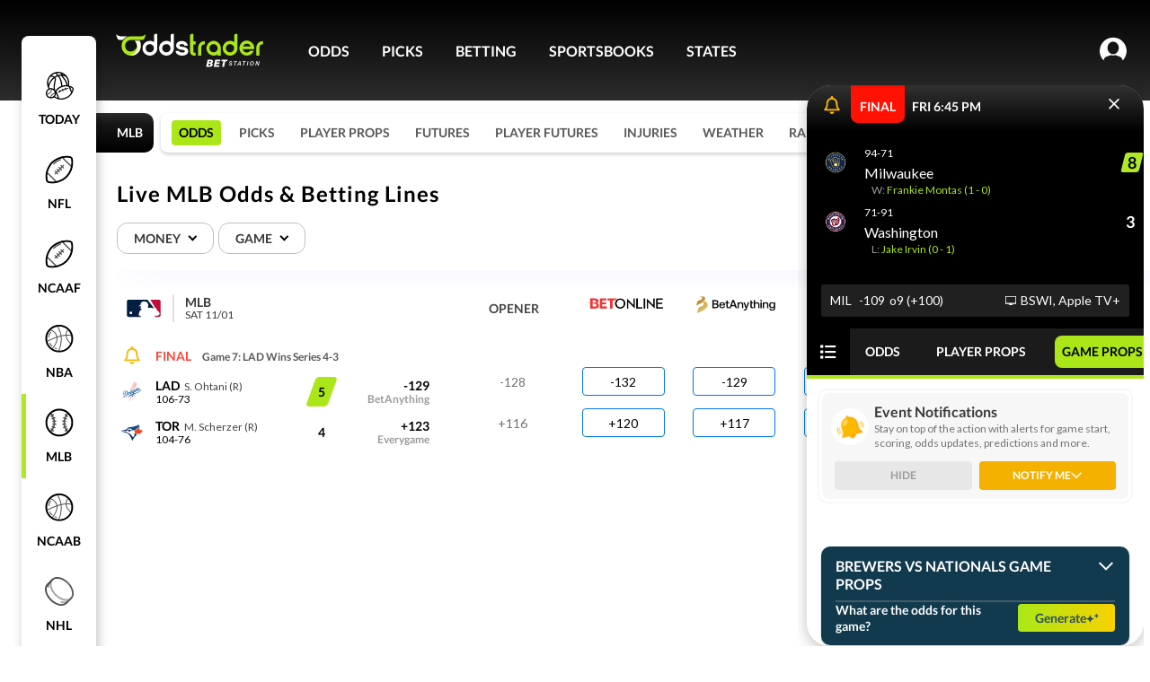

--- FILE ---
content_type: text/html; charset=utf-8
request_url: https://www.oddstrader.com/mlb/event/milwaukee-brewers-vs-washington-nationals/props/?eid=4723921
body_size: 46986
content:
<!doctype html>
<html lang="en-us"><head><meta charSet="utf-8"/><meta http-equiv="x-ua-compatible" content="ie=edge"/><meta name="viewport" content="width=device-width, initial-scale=1.0, maximum-scale=1.0, user-scalable=0"/><link data-chunk="pages-League-League" rel="preload" as="style" href="https://otcdn.virginia.us-east-1.oddstrader.com/6061.d9da717e9989ecda33a5.css"/><link data-chunk="pages-League-League" rel="preload" as="style" href="https://otcdn.virginia.us-east-1.oddstrader.com/7953.57e0abb17ccc30a114a4.css"/><link data-chunk="main" rel="preload" as="style" href="https://otcdn.virginia.us-east-1.oddstrader.com/main.c8601caafd307b50106f.css"/><link data-chunk="main" rel="preload" as="script" href="https://otcdn.virginia.us-east-1.oddstrader.com/js/main.148279202f115d40bf9a.js"/><link data-chunk="pages-League-League" rel="preload" as="script" href="https://otcdn.virginia.us-east-1.oddstrader.com/js/3009.d5fe4266bc35ded30bc9.chunk.js"/><link data-chunk="pages-League-League" rel="preload" as="script" href="https://otcdn.virginia.us-east-1.oddstrader.com/js/7698.ce99fc84d383580eb1f1.chunk.js"/><link data-chunk="pages-League-League" rel="preload" as="script" href="https://otcdn.virginia.us-east-1.oddstrader.com/js/6707.08e01bb4b7a23f95bedb.chunk.js"/><link data-chunk="pages-League-League" rel="preload" as="script" href="https://otcdn.virginia.us-east-1.oddstrader.com/js/7139.1f563f24fb0e268d62bc.chunk.js"/><link data-chunk="pages-League-League" rel="preload" as="script" href="https://otcdn.virginia.us-east-1.oddstrader.com/js/1467.5cafb365afc6186f13ad.chunk.js"/><link data-chunk="pages-League-League" rel="preload" as="script" href="https://otcdn.virginia.us-east-1.oddstrader.com/js/1434.bb009c67e1ccd79b428b.chunk.js"/><link data-chunk="pages-League-League" rel="preload" as="script" href="https://otcdn.virginia.us-east-1.oddstrader.com/js/4577.73a862a50ac38a7984b2.chunk.js"/><link data-chunk="pages-League-League" rel="preload" as="script" href="https://otcdn.virginia.us-east-1.oddstrader.com/js/242.2299ec52efcd451dd425.chunk.js"/><link data-chunk="pages-League-League" rel="preload" as="script" href="https://otcdn.virginia.us-east-1.oddstrader.com/js/7953.91123fcf3a5be95578b6.chunk.js"/><link data-chunk="pages-League-League" rel="preload" as="script" href="https://otcdn.virginia.us-east-1.oddstrader.com/js/9829.115352bd4fdaf37e35cb.chunk.js"/><link data-chunk="pages-League-League" rel="preload" as="script" href="https://otcdn.virginia.us-east-1.oddstrader.com/js/1307.aac220998875ab4736e6.chunk.js"/><link data-chunk="pages-League-League" rel="preload" as="script" href="https://otcdn.virginia.us-east-1.oddstrader.com/js/4654.25d54e1dd92647ed0e7f.chunk.js"/><link data-chunk="pages-League-League" rel="preload" as="script" href="https://otcdn.virginia.us-east-1.oddstrader.com/js/pages-League-League.b764326833f5ba00f0b9.chunk.js"/><link data-chunk="main" rel="stylesheet" href="https://otcdn.virginia.us-east-1.oddstrader.com/main.c8601caafd307b50106f.css"/><link data-chunk="pages-League-League" rel="stylesheet" href="https://otcdn.virginia.us-east-1.oddstrader.com/7953.57e0abb17ccc30a114a4.css"/><link data-chunk="pages-League-League" rel="stylesheet" href="https://otcdn.virginia.us-east-1.oddstrader.com/6061.d9da717e9989ecda33a5.css"/><link rel="preconnect" href="https://cdnjs.cloudflare.com"/><link rel="preconnect" href="https://fonts.googleapis.com"/><link rel="preconnect" href="https://fonts.gstatic.com" crossorigin="anonymous"/><link rel="preload" href="https://fonts.googleapis.com/css?family=Lato&family=Roboto&display=swap" as="style"/><noscript><link href="https://fonts.googleapis.com/css?family=Lato&family=Roboto&display=swap" rel="stylesheet"/></noscript><link rel="icon" type="image/png" href="https://otcdn.virginia.us-east-1.oddstrader.com/favicon.png"/><link rel="icon" type="image/png" sizes="32x32" href="https://otcdn.virginia.us-east-1.oddstrader.com/favicon-32x32.png"/><link rel="icon" type="image/png" sizes="16x16" href="https://otcdn.virginia.us-east-1.oddstrader.com/favicon-16x16.png"/><link rel="apple-touch-icon" sizes="180x180" href="https://otcdn.virginia.us-east-1.oddstrader.com/apple-touch-icon.png"/><link rel="preload" as="image"/><link rel="preload" as="image"/><title data-react-helmet="true">Live MLB Odds & Betting Lines for Today</title><meta data-react-helmet="true" name="description" content="Compare live MLB betting odds for all of today’s games, including moneylines, run lines, and totals. Get the best MLB odds from top sportsbooks."/><link data-react-helmet="true" rel="canonical" href="https://www.oddstrader.com/mlb/event/milwaukee-brewers-vs-washington-nationals/props/"/><script data-react-helmet="true" type="application/ld+json">[{"@context":"https://schema.org","@type":"SportsEvent","name":"Los Angeles@Toronto","startDate":"2025-11-02","sport":"BASEBALL","eventStatus":"https://schema.org/EventScheduled","eventAttendanceMode":"https://schema.org/MixedEventAttendanceMode","location":{"@type":"Place","name":"Rogers Centre","address":{"@type":"PostalAddress","addressLocality":"Toronto","addressRegion":"ON"}},"awayTeam":{"@context":"https://schema.org","@type":"SportsTeam","name":"L.A. Dodgers","sport":"baseball"},"homeTeam":{"@context":"https://schema.org","@type":"SportsTeam","name":"Toronto","sport":"baseball"}}]</script><script>
    (function(w,d,s,l,i){
      w[l]=w[l]||[];
      w[l].push({'gtm.start': new Date().getTime(), event:'gtm.js'});
      var f=d.getElementsByTagName(s)[0],
          j=d.createElement(s), dl=l!='dataLayer'?'&l='+l:'';
      j.async=true;
      j.src='https://www.googletagmanager.com/gtm.js?id=' + i + dl + '&gtm_auth=' + 'g7upIRlTbHPBrHkFtbc5zg' + '&gtm_preview=' + 'env-2' + '&gtm_cookies_win=x';
      f.parentNode.insertBefore(j,f);
    })(window, document, 'script', 'dataLayer', 'GTM-KHJCH7L');
  </script><script type="text/javascript">var _sf_startpt=(new Date()).getTime()</script><style data-styled="" data-styled-version="5.3.11">.dPTnjN{position:relative;}/*!sc*/
data-styled.g2[id="GenericDropdownstyles__ToggleContainer-sc-78fs0x-0"]{content:"dPTnjN,"}/*!sc*/
.lfnvmR{position:relative;width:-webkit-fit-content;width:-moz-fit-content;width:fit-content;}/*!sc*/
data-styled.g3[id="GenericDropdownstyles__DropdownContainer-sc-78fs0x-1"]{content:"lfnvmR,"}/*!sc*/
.horUgz{width:22px;height:30px;display:-webkit-box;display:-webkit-flex;display:-ms-flexbox;display:flex;max-width:22px;min-width:22px;min-height:30px;max-height:30px;-webkit-align-items:center;-webkit-box-align:center;-ms-flex-align:center;align-items:center;-webkit-transition:-webkit-transform 0.3s,margin 0.3s;-webkit-transition:transform 0.3s,margin 0.3s;transition:transform 0.3s,margin 0.3s;}/*!sc*/
.horUgz .tempArrow{border:solid #000000;border-width:0 1.9px 1.9px 0;display:inline-block;margin-top:-4px;padding:2.4px;top:-4px;position:relative;-webkit-transform:rotate(45deg);-ms-transform:rotate(45deg);transform:rotate(45deg);-webkit-transform:rotate(45deg);}/*!sc*/
.horUgz .rotate{-webkit-transform:rotate(-180deg);-ms-transform:rotate(-180deg);transform:rotate(-180deg);-webkit-transition:0.25s ease;transition:0.25s ease;}/*!sc*/
data-styled.g4[id="GenericDropdownstyles__IconContainer-sc-78fs0x-2"]{content:"horUgz,"}/*!sc*/
.bZuqpG .toggle{height:29px;display:-webkit-box;display:-webkit-flex;display:-ms-flexbox;display:flex;-webkit-box-pack:center;-webkit-justify-content:center;-ms-flex-pack:center;justify-content:center;-webkit-align-items:center;-webkit-box-align:center;-ms-flex-align:center;align-items:center;box-sizing:border-box;cursor:pointer;border-radius:22px;padding:0 10px;font-size:10px;font-weight:700;-webkit-letter-spacing:1px;-moz-letter-spacing:1px;-ms-letter-spacing:1px;letter-spacing:1px;text-transform:uppercase;color:#000000;border:1px solid #9B9B9B;}/*!sc*/
@media (min-width:1024px){.bZuqpG .toggle{border:1.4px solid #9B9B9B;-webkit-letter-spacing:1.4px;-moz-letter-spacing:1.4px;-ms-letter-spacing:1.4px;letter-spacing:1.4px;font-size:14px;height:35px;}}/*!sc*/
.bZuqpG .toggle > img{max-width:70px;height:22px;}/*!sc*/
.bZuqpG .icon{margin-left:5px;}/*!sc*/
.bZuqpG .content{background-color:#FFFFFF;box-shadow:0px 4px 16px rgba(0,0,0,0.25);border-top-right-radius:8px;border-top-left-radius:8px;width:100%;}/*!sc*/
@media (min-width:1024px){.bZuqpG .content{border-bottom-right-radius:8px;border-bottom-left-radius:8px;}}/*!sc*/
.bZuqpG .contentClassName{margin-top:10px;width:200px;}/*!sc*/
.bZuqpG .toggleClassName{width:125px;}/*!sc*/
.bZuqpG .title{height:40px;display:-webkit-box;display:-webkit-flex;display:-ms-flexbox;display:flex;font-size:16px;font-weight:900;-webkit-letter-spacing:2px;-moz-letter-spacing:2px;-ms-letter-spacing:2px;letter-spacing:2px;-webkit-align-items:center;-webkit-box-align:center;-ms-flex-align:center;align-items:center;-webkit-box-pack:center;-webkit-justify-content:center;-ms-flex-pack:center;justify-content:center;text-transform:uppercase;border-bottom:1px solid #F1F1F1;}/*!sc*/
.bZuqpG .title .icon-content{margin-left:7px;}/*!sc*/
.bZuqpG .title .icon-content .icon-title{border:solid #000000;border-width:0 1.9px 1.9px 0;display:inline-block;margin-top:-4px;padding:2.4px;-webkit-transform:rotate(225deg);-ms-transform:rotate(225deg);transform:rotate(225deg);padding:3px;}/*!sc*/
.bZuqpG .toggle{padding:0 12px;-webkit-letter-spacing:initial;-moz-letter-spacing:initial;-ms-letter-spacing:initial;letter-spacing:initial;color:#393939;font-size:12px;line-height:14px;font-weight:600;height:30px;border:1px solid #E7E7E7;border-radius:12px;}/*!sc*/
@media (min-width:1024px){.bZuqpG .toggle{height:34px;font-size:14px;padding:0 14px 0 18px;border:1px solid #BFBFBF;}}/*!sc*/
.bZuqpG .toggle .icon{margin:1px 0 0 10px;}/*!sc*/
data-styled.g5[id="GenericDropdownstyles__GenericDropdownContainer-sc-78fs0x-3"]{content:"bZuqpG,"}/*!sc*/
.lnKGbX{font-size:14px;padding:5px 10px;color:#2FCC30;background-color:transparent;cursor:pointer;border:none;}/*!sc*/
data-styled.g12[id="buttons__Plain-sc-rlvloz-0"]{content:"lnKGbX,"}/*!sc*/
.lkBMoZ{font-size:14px;padding:0;font-weight:500;width:92px;height:32px;box-sizing:border-box;background-color:#F7F8FD;border:1px solid #0059FF;border-radius:50px;color:black;cursor:pointer;-webkit-transition-property:color,background-color;transition-property:color,background-color;-webkit-transition-duration:100ms;transition-duration:100ms;-webkit-transition-timing-function:ease;transition-timing-function:ease;white-space:nowrap;border:none;color:#9B9B9B;cursor:default;pointer-events:none;border:0;-webkit-animation-duration:4s;animation-duration:4s;-webkit-animation-iteration-count:infinite;animation-iteration-count:infinite;background-color:#F1F1F1;-webkit-animation-name:placeholderAnimation;animation-name:placeholderAnimation;color:var(--Neutrals-Black,#000000);border-radius:4px;background:var(--Neutrals-White,#FFFFFF);border:1px solid var(--Blue-Colors-CTA-Azul-Radiance,#0078f0);display:-webkit-box;display:-webkit-flex;display:-ms-flexbox;display:flex;padding:4px;-webkit-box-pack:center;-webkit-justify-content:center;-ms-flex-pack:center;justify-content:center;-webkit-align-items:center;-webkit-box-align:center;-ms-flex-align:center;align-items:center;gap:10px;-webkit-flex-shrink:0;-ms-flex-negative:0;flex-shrink:0;-webkit-align-self:stretch;-ms-flex-item-align:stretch;align-self:stretch;border:none;background:none;}/*!sc*/
@-webkit-keyframes placeholderAnimation{0%{background-color:#F1F1F1;border-color:#F1F1F1;}33%{background-color:#E7E7E7;border-color:#E7E7E7;}66%{background-color:#F1F1F1;border-color:#F1F1F1;}100%{background-color:#E7E7E7;border-color:#E7E7E7;}}/*!sc*/
@keyframes placeholderAnimation{0%{background-color:#F1F1F1;border-color:#F1F1F1;}33%{background-color:#E7E7E7;border-color:#E7E7E7;}66%{background-color:#F1F1F1;border-color:#F1F1F1;}100%{background-color:#E7E7E7;border-color:#E7E7E7;}}/*!sc*/
.lkBMoZ span{text-align:center;font-style:normal;font-weight:500;line-height:150%;}/*!sc*/
.lkBMoZ:hover{border:1px solid var(--Blue-Colors-CTA-Azul-Radiance,#0078f0);background:var( --Blue-Colors-CTA-Azul-Radiance,#0078f0 );box-shadow:0px 1px 2px 0.4px rgba(0,0,0,0.17);color:var(--Neutrals-White,#FFFFFF);}/*!sc*/
.lkBMoZ.placeholder{background:#F7F8FD;border:1px solid #E7E7E7;}/*!sc*/
.lkBMoZ span{color:var(--Neutrals-Neutral-500,#737373);}/*!sc*/
.cVlrjr{font-size:14px;padding:0;font-weight:500;width:92px;height:32px;box-sizing:border-box;background-color:#F7F8FD;border:1px solid #0059FF;border-radius:50px;color:black;cursor:pointer;-webkit-transition-property:color,background-color;transition-property:color,background-color;-webkit-transition-duration:100ms;transition-duration:100ms;-webkit-transition-timing-function:ease;transition-timing-function:ease;white-space:nowrap;cursor:default;pointer-events:none;border:0;-webkit-animation-duration:4s;animation-duration:4s;-webkit-animation-iteration-count:infinite;animation-iteration-count:infinite;background-color:#F1F1F1;-webkit-animation-name:placeholderAnimation;animation-name:placeholderAnimation;color:var(--Neutrals-Black,#000000);border-radius:4px;background:var(--Neutrals-White,#FFFFFF);border:1px solid var(--Blue-Colors-CTA-Azul-Radiance,#0078f0);display:-webkit-box;display:-webkit-flex;display:-ms-flexbox;display:flex;padding:4px;-webkit-box-pack:center;-webkit-justify-content:center;-ms-flex-pack:center;justify-content:center;-webkit-align-items:center;-webkit-box-align:center;-ms-flex-align:center;align-items:center;gap:10px;-webkit-flex-shrink:0;-ms-flex-negative:0;flex-shrink:0;-webkit-align-self:stretch;-ms-flex-item-align:stretch;align-self:stretch;}/*!sc*/
@-webkit-keyframes placeholderAnimation{0%{background-color:#F1F1F1;border-color:#F1F1F1;}33%{background-color:#E7E7E7;border-color:#E7E7E7;}66%{background-color:#F1F1F1;border-color:#F1F1F1;}100%{background-color:#E7E7E7;border-color:#E7E7E7;}}/*!sc*/
@keyframes placeholderAnimation{0%{background-color:#F1F1F1;border-color:#F1F1F1;}33%{background-color:#E7E7E7;border-color:#E7E7E7;}66%{background-color:#F1F1F1;border-color:#F1F1F1;}100%{background-color:#E7E7E7;border-color:#E7E7E7;}}/*!sc*/
.cVlrjr span{text-align:center;font-style:normal;font-weight:500;line-height:150%;}/*!sc*/
.cVlrjr:hover{border:1px solid var(--Blue-Colors-CTA-Azul-Radiance,#0078f0);background:var( --Blue-Colors-CTA-Azul-Radiance,#0078f0 );box-shadow:0px 1px 2px 0.4px rgba(0,0,0,0.17);color:var(--Neutrals-White,#FFFFFF);}/*!sc*/
.cVlrjr.placeholder{background:#F7F8FD;border:1px solid #E7E7E7;}/*!sc*/
data-styled.g14[id="Oddstyles__Button-sc-rabb5n-1"]{content:"lkBMoZ,cVlrjr,"}/*!sc*/
.hOzRmF{margin-right:4px;max-height:32px;width:32px;min-width:32px;height:32px;display:-webkit-box;display:-webkit-flex;display:-ms-flexbox;display:flex;-webkit-align-items:center;-webkit-box-align:center;-ms-flex-align:center;align-items:center;}/*!sc*/
.hOzRmF > img{width:100%;max-height:100%;}/*!sc*/
data-styled.g26[id="TeamLogostyles__ImageLogo-sc-3n2zev-2"]{content:"hOzRmF,"}/*!sc*/
html{font-size:10px;height:100%;width:100%;overflow-x:visible;}/*!sc*/
body{height:100%;overflow-x:hidden;font-family:Lato,Arial,Helvetica,sans-serif;font-size:10px;}/*!sc*/
a{color:inherit;-webkit-text-decoration:none;text-decoration:none;}/*!sc*/
data-styled.g33[id="sc-global-hbkxQi1"]{content:"sc-global-hbkxQi1,"}/*!sc*/
.ffphYA{position:relative;height:56px;}/*!sc*/
.ffphYA td{color:black;position:relative;}/*!sc*/
.ffphYA td:nth-child(even){background:#F7F8FD;}/*!sc*/
.ffphYA .teamContainer{margin:0;width:377px;display:-webkit-box;display:-webkit-flex;display:-ms-flexbox;display:flex;min-width:377px;-webkit-box-pack:justify;-webkit-justify-content:space-between;-ms-flex-pack:justify;justify-content:space-between;}/*!sc*/
.ffphYA:last-child td{border-bottom:none;}/*!sc*/
.ffphYA td{color:black;position:relative;}/*!sc*/
.ffphYA td:nth-child(even),.ffphYA td:nth-child(odd){background:#FFFFFF;}/*!sc*/
.hJeOTA{position:relative;height:56px;}/*!sc*/
.hJeOTA td{color:black;position:relative;}/*!sc*/
.hJeOTA td:nth-child(even){background:#F7F8FD;}/*!sc*/
.hJeOTA .teamContainer{margin:0;width:377px;display:-webkit-box;display:-webkit-flex;display:-ms-flexbox;display:flex;min-width:377px;-webkit-box-pack:justify;-webkit-justify-content:space-between;-ms-flex-pack:justify;justify-content:space-between;}/*!sc*/
.hJeOTA td{padding-top:15px;}/*!sc*/
.hJeOTA:last-child td{border-bottom:none;}/*!sc*/
.hJeOTA td{color:black;position:relative;}/*!sc*/
.hJeOTA td:nth-child(even),.hJeOTA td:nth-child(odd){background:#FFFFFF;}/*!sc*/
.iFrHQw{position:relative;height:56px;}/*!sc*/
.iFrHQw td{color:black;position:relative;}/*!sc*/
.iFrHQw td:nth-child(even){background:#F7F8FD;}/*!sc*/
.iFrHQw .teamContainer{margin:0;width:377px;display:-webkit-box;display:-webkit-flex;display:-ms-flexbox;display:flex;min-width:377px;-webkit-box-pack:justify;-webkit-justify-content:space-between;-ms-flex-pack:justify;justify-content:space-between;}/*!sc*/
.iFrHQw td{border-bottom:1px solid #DFDFDF;}/*!sc*/
.iFrHQw:last-child td{border-bottom:none;}/*!sc*/
.iFrHQw td{color:black;position:relative;}/*!sc*/
.iFrHQw td:nth-child(even),.iFrHQw td:nth-child(odd){background:#FFFFFF;}/*!sc*/
data-styled.g38[id="OddsGridstyles__ParticipantRow-sc-1c1x33-0"]{content:"ffphYA,hJeOTA,iFrHQw,"}/*!sc*/
.kOerMU{width:auto;text-align:center;min-height:32px;background:#F7F8FD;vertical-align:top;vertical-align:inherit;}/*!sc*/
.kOerMU .opener{height:32px;display:-webkit-box;display:-webkit-flex;display:-ms-flexbox;display:flex;-webkit-box-pack:center;-webkit-justify-content:center;-ms-flex-pack:center;justify-content:center;-webkit-align-items:center;-webkit-box-align:center;-ms-flex-align:center;align-items:center;}/*!sc*/
.kOerMU .oddsGridRowContainer{display:-webkit-box;display:-webkit-flex;display:-ms-flexbox;display:flex;-webkit-box-pack:center;-webkit-justify-content:center;-ms-flex-pack:center;justify-content:center;}/*!sc*/
.kOerMU .firstOddContainer{padding-top:5px;margin-top:11px;}/*!sc*/
.kOerMU .lastOddContainer{padding-top:0;}/*!sc*/
.evjlsO{width:auto;text-align:center;min-height:32px;background:#F7F8FD;vertical-align:top;}/*!sc*/
.evjlsO .opener{height:32px;display:-webkit-box;display:-webkit-flex;display:-ms-flexbox;display:flex;-webkit-box-pack:center;-webkit-justify-content:center;-ms-flex-pack:center;justify-content:center;-webkit-align-items:center;-webkit-box-align:center;-ms-flex-align:center;align-items:center;}/*!sc*/
.evjlsO .oddsGridRowContainer{display:-webkit-box;display:-webkit-flex;display:-ms-flexbox;display:flex;-webkit-box-pack:center;-webkit-justify-content:center;-ms-flex-pack:center;justify-content:center;}/*!sc*/
.evjlsO .firstOddContainer{padding-top:5px;margin-top:11px;}/*!sc*/
.evjlsO .lastOddContainer{padding-top:0;}/*!sc*/
data-styled.g39[id="OddsGridstyles__Opener-sc-1c1x33-1"]{content:"kOerMU,evjlsO,"}/*!sc*/
.oGpzo{width:auto;background:white;text-align:center;vertical-align:top;vertical-align:inherit;}/*!sc*/
.oGpzo .oddsGridRowContainer{display:-webkit-box;display:-webkit-flex;display:-ms-flexbox;display:flex;-webkit-box-pack:center;-webkit-justify-content:center;-ms-flex-pack:center;justify-content:center;}/*!sc*/
.oGpzo .firstOddContainer{padding-top:5px;margin-top:11px;}/*!sc*/
.oGpzo .lastOddContainer{padding-top:0;}/*!sc*/
.hyuiva{width:auto;background:white;text-align:center;vertical-align:top;}/*!sc*/
.hyuiva .oddsGridRowContainer{display:-webkit-box;display:-webkit-flex;display:-ms-flexbox;display:flex;-webkit-box-pack:center;-webkit-justify-content:center;-ms-flex-pack:center;justify-content:center;}/*!sc*/
.hyuiva .firstOddContainer{padding-top:5px;margin-top:11px;}/*!sc*/
.hyuiva .lastOddContainer{padding-top:0;}/*!sc*/
data-styled.g40[id="OddsGridstyles__OddContainer-sc-1c1x33-2"]{content:"oGpzo,hyuiva,"}/*!sc*/
.wwJNI{text-align:center;position:relative;}/*!sc*/
.wwJNI > tr > td:nth-child(1n + 12}){display:none;}/*!sc*/
.wwJNI .eventWrapper{z-index:1;width:100%;height:144px;position:absolute;pointer-events:none;-webkit-clip-path:inset(-15px 0);clip-path:inset(-15px 0);}/*!sc*/
.wwJNI .optionWrapper{height:48px;margin-top:-14px;}/*!sc*/
.wwJNI .optionWrapper.firstRow{margin-top:35px;}/*!sc*/
.wwJNI .hoverDrawHeight{height:190px;}/*!sc*/
.wwJNI .eventWrapperHovered{box-shadow:0 2px 12px 0 rgb(0 0 0 / 20%);}/*!sc*/
.wwJNI .eventWrapper{-webkit-clip-path:none;clip-path:none;border-radius:8px;height:157px;}/*!sc*/
.wwJNI .eventWrapper.hoverDrawHeight{height:212px;}/*!sc*/
.wwJNI .optionWrapper{height:56px;}/*!sc*/
.wwJNI .optionWrapper.firstRow{height:48px;}/*!sc*/
.wwJNI .eventWrapperHovered{box-shadow:0px 2px 4px 0px rgba(0,0,0,0.19);margin-left:-8px;width:calc(100% + 16px);border-radius:8px;}/*!sc*/
.wwJNI .eventWrapperHovered td{border-bottom:none;}/*!sc*/
.wwJNI .eventWrapperActive{border:1px solid var(--Blue-Colors-CTA-Azul-Radiance,#0078f0);box-shadow:0px 2.5px 5px 1px rgba(0,0,0,0.20);z-index:1;}/*!sc*/
data-styled.g41[id="OddsGridstyles__TableBody-sc-1c1x33-3"]{content:"wwJNI,"}/*!sc*/
.dihFGh{cursor:pointer;width:377px;min-width:377px;max-width:377px;}/*!sc*/
.dihFGh .participant{display:-webkit-box;display:-webkit-flex;display:-ms-flexbox;display:flex;-webkit-box-pack:justify;-webkit-justify-content:space-between;-ms-flex-pack:justify;justify-content:space-between;margin-right:28px;}/*!sc*/
.dihFGh .eventSerie{color:#595959;font-size:12px;font-weight:bold;overflow:hidden;}/*!sc*/
.dihFGh .colums{padding-bottom:12px;}/*!sc*/
.dihFGh .colums .eventStatus{height:22px;display:-webkit-box;display:-webkit-flex;display:-ms-flexbox;display:flex;max-height:22px;padding-bottom:12px;-webkit-box-pack:justify;-webkit-justify-content:space-between;-ms-flex-pack:justify;justify-content:space-between;}/*!sc*/
.dihFGh .colums .eventStatus span{font-size:14px;font-weight:400;margin:0px 7px 0px 5px;}/*!sc*/
.dihFGh .colums .eventStatus .generalDay{font-weight:700;}/*!sc*/
.dihFGh .colums .eventStatus .eventSerie{color:#595959;font-size:12px;font-weight:bold;text-wrap:nowrap;text-overflow:ellipsis;max-width:150px;display:inline-block;vertical-align:text-bottom;}/*!sc*/
.dihFGh .colums .eventStatus .soccerLeagueName{font-size:12px;margin-top:1px;-webkit-box-pack:end;-webkit-justify-content:flex-end;-ms-flex-pack:end;justify-content:flex-end;color:#9B9B9B;margin-right:28px;}/*!sc*/
.dihFGh .colums .predictionLink{font-size:14px;margin-top:1px;-webkit-box-pack:end;-webkit-justify-content:flex-end;-ms-flex-pack:end;justify-content:flex-end;z-index:1;color:#0078f0;}/*!sc*/
.dihFGh .colums .start{width:32px;color:#ffb800;font-size:16px;max-height:32px;margin-left:-10px;padding:20px 10px;position:relative;z-index:2;}/*!sc*/
.dihFGh .colums .soccerTime,.dihFGh .colums .timeAMFootball,.dihFGh .colums .baseballPeriod,.dihFGh .colums .hockeyPeriod,.dihFGh .colums .tennisPeriod{margin:0;color:gray;font-weight:500;margin-right:7px;}/*!sc*/
.dihFGh .colums .basketballPeriod{margin:0;color:gray;font-weight:500;}/*!sc*/
.dihFGh .colums .baseballStatus,.dihFGh .colums .statsAMFootball{font-weight:900;}/*!sc*/
.dihFGh .colums .basketballTime{font-weight:900;margin-left:7px;}/*!sc*/
.dihFGh .colums .liveDiamont{margin:0;width:auto;height:15px;min-width:auto;margin-right:7px;}/*!sc*/
.dihFGh .lastParticipant{padding-bottom:15px;}/*!sc*/
.dihFGh.first-participant{padding-top:20px;}/*!sc*/
.dihFGh .colums{padding-bottom:0;}/*!sc*/
.dihFGh .colums .eventStatus > div{white-space:nowrap;}/*!sc*/
.dihFGh .colums .eventStatus .generalDay{color:#393939;margin:0px 5px;border-radius:4px;}/*!sc*/
.dihFGh .colums .eventStatus .generalDay.gray{background:#ABE718;color:#000000;padding:4px 8px;}/*!sc*/
.dihFGh .colums .eventStatus .generalDay i{margin-right:5px;}/*!sc*/
.dihFGh .colums .eventStatus .tvInfo{color:#474747;}/*!sc*/
.dihFGh .colums .eventStatus .tvLogo{margin-right:5px;}/*!sc*/
data-styled.g44[id="TeamContainerstyles__Container-sc-y43dva-0"]{content:"dihFGh,"}/*!sc*/
.eyxXan{font-weight:900 !important;color:#FF4539;text-transform:uppercase;}/*!sc*/
data-styled.g45[id="TeamContainerstyles__SpanStatus-sc-y43dva-1"]{content:"eyxXan,"}/*!sc*/
.kgciCf{display:-webkit-box;display:-webkit-flex;display:-ms-flexbox;display:flex;-webkit-align-items:flex-start;-webkit-box-align:flex-start;-ms-flex-align:flex-start;align-items:flex-start;-webkit-align-items:center;-webkit-box-align:center;-ms-flex-align:center;align-items:center;}/*!sc*/
.kgciCf .lines{font-size:14px;display:-webkit-box;display:-webkit-flex;display:-ms-flexbox;display:flex;-webkit-flex-direction:column;-ms-flex-direction:column;flex-direction:column;-webkit-align-items:flex-end;-webkit-box-align:flex-end;-ms-flex-align:flex-end;align-items:flex-end;-webkit-box-pack:center;-webkit-justify-content:center;-ms-flex-pack:center;justify-content:center;width:107px;overflow:hidden;font-weight:bold;}/*!sc*/
.kgciCf .subtitle{font-size:12px;color:#9B9B9B;}/*!sc*/
.kgciCf .subtitle.live{color:#27B528;font-size:14px;}/*!sc*/
.kgciCf .subtitle.isLiveLineOff{color:#9B9B9B;font-size:14px;}/*!sc*/
.kgciCf .lines{-webkit-flex-direction:row;-ms-flex-direction:row;flex-direction:row;width:auto;margin-left:8px;padding:2px;}/*!sc*/
.kgciCf .lines.column{-webkit-flex-direction:column;-ms-flex-direction:column;flex-direction:column;margin-left:4px;width:102px;}/*!sc*/
.kgciCf .optionBox{width:62px;height:40px;gap:0px;border-radius:4px;box-shadow:0px 0.5px 1px 0.2px #00000029;background:#fbfbfb;margin-left:2px;display:-webkit-box;display:-webkit-flex;display:-ms-flexbox;display:flex;-webkit-flex-direction:column;-ms-flex-direction:column;flex-direction:column;-webkit-align-items:center;-webkit-box-align:center;-ms-flex-align:center;align-items:center;-webkit-box-pack:center;-webkit-justify-content:center;-ms-flex-pack:center;justify-content:center;margin-left:4px;border:none;}/*!sc*/
.kgciCf .optionBox.live{color:#27B528;}/*!sc*/
.kgciCf .optionBox .odds-top{font-weight:700;}/*!sc*/
.kgciCf .odds-bottom{color:#737373;font-weight:400;}/*!sc*/
data-styled.g46[id="TeamContainerstyles__ScoreLineContainer-sc-y43dva-2"]{content:"kgciCf,"}/*!sc*/
.fHRcnO{color:#9B9B9B;font-weight:normal;font-size:14px;display:-webkit-box;display:-webkit-flex;display:-ms-flexbox;display:flex;-webkit-align-items:center;-webkit-box-align:center;-ms-flex-align:center;align-items:center;color:black;padding:0 7px;min-width:10px;font-weight:bold;line-height:17px;-webkit-box-pack:center;-webkit-justify-content:center;-ms-flex-pack:center;justify-content:center;background-color:#ABE718;-webkit-transform:skew(-20deg);-ms-transform:skew(-20deg);transform:skew(-20deg);border-radius:4px;font-weight:bold;height:18px;height:100%;font-size:16px;}/*!sc*/
.fHRcnO > div{-webkit-transform:skew(20deg);-ms-transform:skew(20deg);transform:skew(20deg);}/*!sc*/
.fHRcnO .penalties{font-size:10px;vertical-align:top;line-height:14px;}/*!sc*/
@media (min-width:1024px){.fHRcnO{font-size:14px;}}/*!sc*/
.gBSnRB{color:#9B9B9B;font-weight:normal;font-size:14px;display:-webkit-box;display:-webkit-flex;display:-ms-flexbox;display:flex;-webkit-align-items:center;-webkit-box-align:center;-ms-flex-align:center;align-items:center;color:black;padding:0 7px;min-width:10px;font-weight:bold;line-height:17px;-webkit-box-pack:center;-webkit-justify-content:center;-ms-flex-pack:center;justify-content:center;height:100%;font-size:16px;}/*!sc*/
.gBSnRB .penalties{font-size:10px;vertical-align:top;line-height:14px;}/*!sc*/
@media (min-width:1024px){.gBSnRB{font-size:14px;}}/*!sc*/
data-styled.g47[id="TeamContainerstyles__ConsensusOrScore-sc-y43dva-3"]{content:"fHRcnO,gBSnRB,"}/*!sc*/
.jiCiGd{display:-webkit-box;display:-webkit-flex;display:-ms-flexbox;display:flex;-webkit-align-items:center;-webkit-box-align:center;-ms-flex-align:center;align-items:center;}/*!sc*/
.jiCiGd .logo{margin-right:10px;}/*!sc*/
.jiCiGd .nameAndRecord{display:-webkit-box;display:-webkit-flex;display:-ms-flexbox;display:flex;-webkit-flex-flow:column;-ms-flex-flow:column;flex-flow:column;text-align:left;}/*!sc*/
.jiCiGd .nameAndRecord .nameAndRanking{display:-webkit-box;display:-webkit-flex;display:-ms-flexbox;display:flex;-webkit-align-items:flex-start;-webkit-box-align:flex-start;-ms-flex-align:flex-start;align-items:flex-start;}/*!sc*/
.jiCiGd .nameAndRecord .nameAndRanking .teamName{font-size:14px;font-weight:bold;}/*!sc*/
.jiCiGd .nameAndRecord .nameAndRanking .ranking{font-size:12px;color:#9B9B9B;margin-right:4px;margin-top:2px;}/*!sc*/
.jiCiGd .nameAndRecord .nameAndRanking .pitcherInfo{color:#434343;font-size:12px;margin-left:5px;line-height:14px;}/*!sc*/
.jiCiGd .nameAndRecord .isDrawWinner{left:-6px;width:40px;height:17px;min-width:10px;font-weight:700;position:relative;text-align:center;border-radius:4px;padding:0 3px 0 7px;-webkit-transform:skew(-20deg);-ms-transform:skew(-20deg);transform:skew(-20deg);background-color:#B0E825;}/*!sc*/
.jiCiGd .nameAndRecord .isDrawWinner > span{-webkit-transform:skew(20deg);-ms-transform:skew(20deg);transform:skew(20deg);}/*!sc*/
.jiCiGd .nameAndRecord > span{display:block;width:100%;}/*!sc*/
.jiCiGd .nameAndRecord .record{font-size:12px;}/*!sc*/
.jiCiGd .nameAndRecord .nameAndRanking{-webkit-align-items:flex-end;-webkit-box-align:flex-end;-ms-flex-align:flex-end;align-items:flex-end;}/*!sc*/
.jiCiGd .nameAndRecord .nameAndRanking .teamName{font-size:16px;}/*!sc*/
@media (min-width:1024px){.jiCiGd .nameAndRecord .nameAndRanking .teamName{font-size:14px;}}/*!sc*/
.jiCiGd .logo{max-height:48px;width:48px;min-width:48px;height:48px;}/*!sc*/
.jiCiGd .logo > span{height:32px !important;width:32px !important;}/*!sc*/
@media (min-width:1024px){.jiCiGd .logo{max-height:32px;width:32px;min-width:32px;height:32px;}.jiCiGd .logo > span{height:26px !important;width:26px !important;}}/*!sc*/
data-styled.g49[id="TeamContainerstyles__TeamNameAndLogo-sc-y43dva-5"]{content:"jiCiGd,"}/*!sc*/
.jiqBhG{top:0;right:0;width:100%;z-index:1;height:150%;position:absolute;left:0;width:calc(100% - 130px);}/*!sc*/
.jiqBhG.isDrawEvent{height:200%;}/*!sc*/
data-styled.g51[id="TeamContainerstyles__EventAnchor-sc-y43dva-7"]{content:"jiqBhG,"}/*!sc*/
.hPPIii{height:22px;display:-webkit-box;display:-webkit-flex;display:-ms-flexbox;display:flex;max-height:22px;padding-bottom:12px;-webkit-box-pack:justify;-webkit-justify-content:space-between;-ms-flex-pack:justify;justify-content:space-between;}/*!sc*/
.hPPIii span{font-size:14px;font-weight:400;margin:0px 7px 0px 5px;}/*!sc*/
.hPPIii .start{width:32px;color:#ffb800;font-size:16px;max-height:32px;margin-left:-10px;padding:20px 10px;position:relative;z-index:2;}/*!sc*/
.hPPIii .soccerTime,.hPPIii .timeAMFootball,.hPPIii .baseballPeriod,.hPPIii .hockeyPeriod,.hPPIii .tennisPeriod{margin:0;color:gray;font-weight:500;margin-right:7px;}/*!sc*/
.hPPIii .basketballPeriod{margin:0;color:gray;font-weight:500;}/*!sc*/
.hPPIii .baseballStatus,.hPPIii .statsAMFootball{font-weight:900;}/*!sc*/
.hPPIii .basketballTime{font-weight:900;margin-left:7px;}/*!sc*/
.hPPIii .liveDiamont{margin:0;width:auto;height:15px;min-width:auto;margin-right:7px;}/*!sc*/
.hPPIii > div{white-space:nowrap;}/*!sc*/
data-styled.g53[id="EventStatusstyles__EventStatusContainer-sc-1ldufaj-0"]{content:"hPPIii,"}/*!sc*/
.gCYdBE.gCYdBE{color:#595959;font-size:12px;font-weight:bold;text-wrap:nowrap;text-overflow:ellipsis;max-width:150px;display:inline-block;vertical-align:text-bottom;}/*!sc*/
data-styled.g56[id="EventStatusstyles__EventSerie-sc-1ldufaj-3"]{content:"gCYdBE,"}/*!sc*/
.YoxbX{display:-webkit-box;display:-webkit-flex;display:-ms-flexbox;display:flex;}/*!sc*/
.YoxbX > div:first-child{margin-right:5px;}/*!sc*/
.YoxbX .contentSelector{margin-top:10px;max-width:220px;}/*!sc*/
.YoxbX .toggleSelector{height:29px;min-width:50px;}/*!sc*/
@media (min-width:1024px){.YoxbX .toggleSelector{height:35px;}}/*!sc*/
@media (min-width:1366px){.YoxbX .toggleSelector{width:102px;}}/*!sc*/
.YoxbX .toggleSelector{width:-webkit-fit-content;width:-moz-fit-content;width:fit-content;}/*!sc*/
data-styled.g71[id="MarketsSelectorstyles__SelectorsContainer-sc-1mykv4d-0"]{content:"YoxbX,"}/*!sc*/
html{font-size:10px;height:100%;width:100%;overflow-x:visible;}/*!sc*/
body{height:100%;overflow-x:hidden;font-family:Lato,Arial,Helvetica,sans-serif;font-size:10px;}/*!sc*/
a{color:inherit;-webkit-text-decoration:none;text-decoration:none;}/*!sc*/
data-styled.g279[id="sc-global-hbkxQi2"]{content:"sc-global-hbkxQi2,"}/*!sc*/
</style><meta name="facebook-domain-verification" content="bcdwxnajpbh2bzijwmk9rytxbe6o4b"/><script type="application/ld+json">
              {
                "@context": "https://schema.org",
                "@type": "WebSite",
                "name": "Oddstrader",
                "url": "https://www.oddstrader.com/"
              }
            </script></head><body><script defer="" src="https://ot-cdn.virginia.us-east-1.oddstrader.com/scripts/onSaveAffiliateStore.js"></script><noscript>
              <iframe src="https://www.googletagmanager.com/ns.html?id=GTM-KHJCH7L>m_auth=g7upIRlTbHPBrHkFtbc5zg>m_preview=env-2>m_cookies_win=x"
              height="0" width="0" style="display:none;visibility:hidden"></iframe>
              </noscript><script>
              if ('serviceWorker' in navigator && navigator.serviceWorker.getRegistrations) {
                navigator.serviceWorker.getRegistrations()
                  .then(function(registrations) {
                    if (registrations && registrations.length > 0) {
                      registrations.forEach(function(registration) {
                        registration.unregister()
                          .catch(function(err) {
                            console.warn('SW unregister failed:', err);
                          });
                      });
                    }
                  })
                  .catch(function(err) {
                    console.warn('Failed to get SW registrations:', err);
                  });
              }
            </script><div id="oddstrader-site" style="display:flex;position:relative"><div id="modalRoot"></div><div id="newModalRoot"></div><div id="fullScreenModalRoot"></div><div id="bottomSheet"></div><div id="modalBoxRoot"></div><div id="root"><div><div id="PageHandler" class="pageWrapper-q3wNL"><div class="backgroundDefault-xUnXC"></div><div class="backgroundTexture-b2cfp"><header class="wrapper-inM_C"><div class="desktop-fBabv"><div class="content-gZb4E"><div class="userProfile-YBsij"><button type="button" class="button-Hczd9 getTheApp-D5k34">GET THE APP</button><div class="socialIcon-wxRoz"><a href="https://rt.oddstrader.com/671aafdf3b34b7fb7d76bb42" target="_blank" rel="noreferrer" class="link-fSNMD"><i class="ot-discord-channel"></i></a></div><div><div><div class="userInfoWrapper-KaodZ"><div class="account-XrNNr"><i class="OTIcon-gHVl1 ot-icon-login"></i></div></div></div></div></div><div class="OtBanner-h8sM5"><div class="otLogo-lqKCU"><a href="/"><img class="icon-KjfhM" src="https://otcdn.virginia.us-east-1.oddstrader.com/OT-LogoWhiteGreen.svg" alt="Logo" width="179" height="53"/></a></div><div class="headerNavigationMenu-nT8M2"><ul data-cy="header-nav-menu"><li class=""><a href="/">ODDS</a></li><li class=""><a href="/today/picks/">PICKS</a></li><li class=""><a href="/betting/">BETTING</a></li><li class=""><a href="/sportsbooks/">SPORTSBOOKS</a></li><li class=""><a href="/usa/">STATES</a></li></ul></div></div></div></div></header><div class="container-vENiR"><aside><div class=""><div class="container-j56oG" data-cy="navigation-league-bar"><ul class="dataList-tMqtY navigationBar-EsWX8 navigationBar-g0o3t"><li><a data-cy="nav-Today" href="/"><div class=""></div><img src="https://otcdn.virginia.us-east-1.oddstrader.com/oldtoday.svg" alt="sport" width="34" height="34"/>Today</a></li><li><a data-cy="nav-NFL" href="/nfl/"><div class=""></div><img src="https://otcdn.virginia.us-east-1.oddstrader.com/oldFootball.svg" alt="sport" width="34" height="34"/>NFL</a></li><li><a data-cy="nav-NCAAF" href="/ncaa-college-football/"><div class=""></div><img src="https://otcdn.virginia.us-east-1.oddstrader.com/oldFootball.svg" alt="sport" width="34" height="34"/>NCAAF</a></li><li><a data-cy="nav-NBA" href="/nba/"><div class=""></div><img src="https://otcdn.virginia.us-east-1.oddstrader.com/oldBasketball.svg" alt="sport" width="34" height="35"/>NBA</a></li><li><a data-cy="nav-MLB" href="/mlb/"><div class="desktopSelected-jKulK"></div><img src="https://otcdn.virginia.us-east-1.oddstrader.com/oldBaseball.svg" alt="sport" width="34" height="34"/>MLB</a></li><li><a data-cy="nav-NCAAB" href="/ncaa-college-basketball/"><div class=""></div><img src="https://otcdn.virginia.us-east-1.oddstrader.com/oldBasketball.svg" alt="sport" width="34" height="35"/>NCAAB</a></li><li><a data-cy="nav-NHL" href="/nhl/"><div class=""></div><img src="https://otcdn.virginia.us-east-1.oddstrader.com/oldHockey.svg" alt="sport" width="32" height="32"/>NHL</a></li><li><a data-cy="nav-soccer"><div class=""></div><img src="https://otcdn.virginia.us-east-1.oddstrader.com/oldSoccer.svg" alt="sport" width="34" height="34"/>soccer</a></li><li><a data-cy="nav-tennis"><div class=""></div><img src="https://otcdn.virginia.us-east-1.oddstrader.com/oldTennis.svg" alt="sport" width="35" height="34"/>tennis</a></li><li><a data-cy="nav-other"><div class=""></div><img src="https://otcdn.virginia.us-east-1.oddstrader.com/oldMore.svg" alt="sport" width="34" height="34"/>other</a></li></ul><div style="top:52.199999999999996rem" class="otherLeagues-ISI7H"><div><div class="sportName-DrSQT"></div></div></div></div></div></aside><div class="content-DFLjU"><section class="withBorderRadius-dFAjQ withBreadcrumbs-Z2MKM"><div class="rightContent-sb54k"><div class="wrapper-rlc4U"><div class="pageLabel-w2qKQ">MLB</div><div class="menuItems-x6wXX" data-item-focus="submenu"><a data-item-active="active" class="item-QTmDN active-z8lYg" href="/mlb/">ODDS</a><a data-item-active="" class="item-QTmDN" href="/mlb/picks/">PICKS</a><a data-item-active="" class="item-QTmDN" href="/mlb/player-props/">PLAYER PROPS</a><a data-item-active="" class="item-QTmDN" href="/mlb/futures/">FUTURES</a><a data-item-active="" class="item-QTmDN" href="/mlb/player-futures/">PLAYER FUTURES</a><a data-item-active="" class="item-QTmDN" href="/mlb/injuries/">INJURIES</a><a data-item-active="" class="item-QTmDN" href="/mlb/weather/">WEATHER</a><a data-item-active="" class="item-QTmDN" href="/mlb/rankings/">RANKINGS</a><a data-item-active="" class="item-QTmDN" href="/mlb/standings/">STANDINGS</a></div></div><div class="header-izEvF"><div class="topSeoInfo-wfOus undefined"><div class="topSeoTitleWrapper-m5KFn"><h1 class="title-vNTat">Live MLB Odds & Betting Lines</h1></div><div class="description-KUDwr hidden-tB1Ui"></div></div><div class="controls-KgPJy"><div class="dropdowns-TlCkx"><div class="MarketsSelectorstyles__SelectorsContainer-sc-1mykv4d-0 YoxbX container-Pmk5m"><div data-cy="dropdown-container" class="GenericDropdownstyles__GenericDropdownContainer-sc-78fs0x-3 bZuqpG"><div id="market-types-selector" class="GenericDropdownstyles__DropdownContainer-sc-78fs0x-1 lfnvmR"><div class="GenericDropdownstyles__ToggleContainer-sc-78fs0x-0 dPTnjN"><div class="toggle toggleSelector"><span>Money</span><div data-cy="dropdown-icon-container" class="GenericDropdownstyles__IconContainer-sc-78fs0x-2 horUgz"><div class="icon"><i class="tempArrow"></i></div></div></div></div></div></div><div data-cy="dropdown-container" class="GenericDropdownstyles__GenericDropdownContainer-sc-78fs0x-3 bZuqpG"><div id="market-group-selector" class="GenericDropdownstyles__DropdownContainer-sc-78fs0x-1 lfnvmR"><div class="GenericDropdownstyles__ToggleContainer-sc-78fs0x-0 dPTnjN"><div class="toggle toggleSelector"><span>Game</span><div data-cy="dropdown-icon-container" class="GenericDropdownstyles__IconContainer-sc-78fs0x-2 horUgz"><div class="icon"><i class="tempArrow"></i></div></div></div></div></div></div></div></div><div class="calendar-zw0ua"><div class="day-GmEip">Today</div><div class="day-GmEip">Yesterday</div><div class="buttons-nrC5u"><div class="overlay-gcXo_ hidden-VenLl"></div><div class="icon-N6zOh calendarDropdown-PJ0pR"><div data-cy="calendar-button" class="calendarButton-Aja5r"><i class="ot-icon-calendar calendar-nzIsF"></i></div><div class="dropdownContainer-gFdbC"></div></div></div></div></div></div><div><div class="topBar-rHXaW topBarShadow-IkMDc" data-cy="topBar"><div class="fixShadow-rjihq"></div></div><div data-cy="navigationBar" class="navigation-qNs8l shadowNavigation-E60BG headerNavigation-efugO"><div data-cy="leagueScrollIndicator" class="leagueScrollIndicatorWrapper-tN7Ly propsLeagueScrollIndicatorWrapper-VNMGJ"></div><div class="oddsCarouselController-OaAxH sportbooksContainer-tgyXX"><div data-cy="click-left-arrow" class="arrow-IWE_A"></div><div class="reactSwipe-Pu4jg swipeContent-vVnup"><div class="container-E9XTY"><div class="slider-HMFAM"><div class="inlineBlock-wy5UX"><div data-affiliate-section="OT_sportsbooks_carousel" data-cy="odds-container" class="columnsContainer-uRGSW"></div></div></div></div></div><div data-cy="click-right-arrow" class="arrow-IWE_A right-l7cjE"><i class="ot-icon-chevron-right"></i></div></div></div><div class="leagueTablesContainer-RmVef"><div class="oddsGridTable-TGBeS"><table><tbody data-cy="odds-grid-table-body" class="OddsGridstyles__TableBody-sc-1c1x33-3 wwJNI"><tr data-cy="participant-row-event-wrapper" class="OddsGridstyles__ParticipantRow-sc-1c1x33-0 ffphYA eventWrapper"></tr><tr data-cy="participant-row" class="OddsGridstyles__ParticipantRow-sc-1c1x33-0 hJeOTA"><td class="TeamContainerstyles__Container-sc-y43dva-0 dihFGh first-participant"><div class="colums"><a href="/mlb/event/los-angeles-dodgers-vs-toronto-blue-jays/?eid=4774217" class="TeamContainerstyles__EventAnchor-sc-y43dva-7 jiqBhG"></a><div class="EventStatusstyles__EventStatusContainer-sc-1ldufaj-0 hPPIii"><div style="display:flex;align-items:center"><!--$!--><template></template><div><img src="https://assets.oddstrader.com/notifications/InactiveBell.svg" alt=""/></div><!--/$--><span class="TeamContainerstyles__SpanStatus-sc-y43dva-1 eyxXan">FINAL</span><span class="EventStatusstyles__EventSerie-sc-1ldufaj-3 gCYdBE">Game 7: LAD Wins Series 4-3</span></div></div><div class="participant"><div class="TeamContainerstyles__TeamNameAndLogo-sc-y43dva-5 jiCiGd"><div class="TeamLogostyles__ImageLogo-sc-3n2zev-2 hOzRmF logo"><img style="border-radius:0" src="https://logos.oddstrader.com/logos-original/8433f9c3-3131-4c61-9dae-1c76788872ff-original.PNG?d=100x100" alt=""/></div><div class="nameAndRecord"><div class="nameAndRanking"><span class="teamName blueHover" title="LAD">LAD</span><span class="pitcherInfo" title="S. Ohtani (R)">S. Ohtani (R)</span></div><span class="record">106-73</span></div></div><div class="TeamContainerstyles__ScoreLineContainer-sc-y43dva-2 kgciCf"><div class="TeamContainerstyles__ConsensusOrScore-sc-y43dva-3 fHRcnO"><div>5</div></div><div class="lines  
        
        column"><span class="best-line" data-cy="bestLine">-</span><span class="subtitle"></span></div></div></div></div></td><td data-cy="odds-grid-opener" class="OddsGridstyles__Opener-sc-1c1x33-1 kOerMU"><div class="opener firstOddContainer"><button class="buttons__Plain-sc-rlvloz-0 Oddstyles__Button-sc-rabb5n-1 lnKGbX lkBMoZ   "></button></div></td><td data-cy="odds-row-container" class="OddsGridstyles__OddContainer-sc-1c1x33-2 oGpzo"><div class="oddsGridRowContainer firstOddContainer"><button class="buttons__Plain-sc-rlvloz-0 Oddstyles__Button-sc-rabb5n-1 lnKGbX cVlrjr   "></button></div></td><td data-cy="odds-row-container" class="OddsGridstyles__OddContainer-sc-1c1x33-2 oGpzo"><div class="oddsGridRowContainer firstOddContainer"><button class="buttons__Plain-sc-rlvloz-0 Oddstyles__Button-sc-rabb5n-1 lnKGbX cVlrjr   "></button></div></td><td data-cy="odds-row-container" class="OddsGridstyles__OddContainer-sc-1c1x33-2 oGpzo"><div class="oddsGridRowContainer firstOddContainer"><button class="buttons__Plain-sc-rlvloz-0 Oddstyles__Button-sc-rabb5n-1 lnKGbX cVlrjr   "></button></div></td><td data-cy="odds-row-container" class="OddsGridstyles__OddContainer-sc-1c1x33-2 oGpzo"><div class="oddsGridRowContainer firstOddContainer"><button class="buttons__Plain-sc-rlvloz-0 Oddstyles__Button-sc-rabb5n-1 lnKGbX cVlrjr   "></button></div></td><td data-cy="odds-row-container" class="OddsGridstyles__OddContainer-sc-1c1x33-2 oGpzo"><div class="oddsGridRowContainer firstOddContainer"><button class="buttons__Plain-sc-rlvloz-0 Oddstyles__Button-sc-rabb5n-1 lnKGbX cVlrjr   "></button></div></td><td data-cy="odds-row-container" class="OddsGridstyles__OddContainer-sc-1c1x33-2 oGpzo"><div class="oddsGridRowContainer firstOddContainer"><button class="buttons__Plain-sc-rlvloz-0 Oddstyles__Button-sc-rabb5n-1 lnKGbX cVlrjr   "></button></div></td><td data-cy="odds-row-container" class="OddsGridstyles__OddContainer-sc-1c1x33-2 oGpzo"><div class="oddsGridRowContainer firstOddContainer"><button class="buttons__Plain-sc-rlvloz-0 Oddstyles__Button-sc-rabb5n-1 lnKGbX cVlrjr   "></button></div></td><td data-cy="odds-row-container" class="OddsGridstyles__OddContainer-sc-1c1x33-2 oGpzo"><div class="oddsGridRowContainer firstOddContainer"><button class="buttons__Plain-sc-rlvloz-0 Oddstyles__Button-sc-rabb5n-1 lnKGbX cVlrjr   "></button></div></td><td data-cy="odds-row-container" class="OddsGridstyles__OddContainer-sc-1c1x33-2 oGpzo"><div class="oddsGridRowContainer firstOddContainer"><button class="buttons__Plain-sc-rlvloz-0 Oddstyles__Button-sc-rabb5n-1 lnKGbX cVlrjr   "></button></div></td></tr><tr data-cy="participant-row" class="OddsGridstyles__ParticipantRow-sc-1c1x33-0 iFrHQw"><td class="TeamContainerstyles__Container-sc-y43dva-0 dihFGh"><div class="colums lastParticipant"><div class="participant"><div class="TeamContainerstyles__TeamNameAndLogo-sc-y43dva-5 jiCiGd"><div class="TeamLogostyles__ImageLogo-sc-3n2zev-2 hOzRmF logo"><img style="border-radius:0" src="https://logos.oddstrader.com/logos-original/2daf8756-d5c7-49ba-8cd8-31c8440518a1-original.png?d=100x100" alt=""/></div><div class="nameAndRecord"><div class="nameAndRanking"><span class="teamName blueHover" title="TOR">TOR</span><span class="pitcherInfo" title="M. Scherzer (R)">M. Scherzer (R)</span></div><span class="record">104-76</span></div></div><div class="TeamContainerstyles__ScoreLineContainer-sc-y43dva-2 kgciCf"><div class="TeamContainerstyles__ConsensusOrScore-sc-y43dva-3 gBSnRB"><div>4</div></div><div class="lines  
        
        column"><span class="best-line" data-cy="bestLine">-</span><span class="subtitle"></span></div></div></div></div></td><td data-cy="odds-grid-opener" class="OddsGridstyles__Opener-sc-1c1x33-1 evjlsO"><div class="opener oddContainer lastOddContainer"><button class="buttons__Plain-sc-rlvloz-0 Oddstyles__Button-sc-rabb5n-1 lnKGbX lkBMoZ   "></button></div></td><td data-cy="odds-row-container" class="OddsGridstyles__OddContainer-sc-1c1x33-2 hyuiva"><div class="oddsGridRowContainer oddContainer lastOddContainer"><button class="buttons__Plain-sc-rlvloz-0 Oddstyles__Button-sc-rabb5n-1 lnKGbX cVlrjr   "></button></div></td><td data-cy="odds-row-container" class="OddsGridstyles__OddContainer-sc-1c1x33-2 hyuiva"><div class="oddsGridRowContainer oddContainer lastOddContainer"><button class="buttons__Plain-sc-rlvloz-0 Oddstyles__Button-sc-rabb5n-1 lnKGbX cVlrjr   "></button></div></td><td data-cy="odds-row-container" class="OddsGridstyles__OddContainer-sc-1c1x33-2 hyuiva"><div class="oddsGridRowContainer oddContainer lastOddContainer"><button class="buttons__Plain-sc-rlvloz-0 Oddstyles__Button-sc-rabb5n-1 lnKGbX cVlrjr   "></button></div></td><td data-cy="odds-row-container" class="OddsGridstyles__OddContainer-sc-1c1x33-2 hyuiva"><div class="oddsGridRowContainer oddContainer lastOddContainer"><button class="buttons__Plain-sc-rlvloz-0 Oddstyles__Button-sc-rabb5n-1 lnKGbX cVlrjr   "></button></div></td><td data-cy="odds-row-container" class="OddsGridstyles__OddContainer-sc-1c1x33-2 hyuiva"><div class="oddsGridRowContainer oddContainer lastOddContainer"><button class="buttons__Plain-sc-rlvloz-0 Oddstyles__Button-sc-rabb5n-1 lnKGbX cVlrjr   "></button></div></td><td data-cy="odds-row-container" class="OddsGridstyles__OddContainer-sc-1c1x33-2 hyuiva"><div class="oddsGridRowContainer oddContainer lastOddContainer"><button class="buttons__Plain-sc-rlvloz-0 Oddstyles__Button-sc-rabb5n-1 lnKGbX cVlrjr   "></button></div></td><td data-cy="odds-row-container" class="OddsGridstyles__OddContainer-sc-1c1x33-2 hyuiva"><div class="oddsGridRowContainer oddContainer lastOddContainer"><button class="buttons__Plain-sc-rlvloz-0 Oddstyles__Button-sc-rabb5n-1 lnKGbX cVlrjr   "></button></div></td><td data-cy="odds-row-container" class="OddsGridstyles__OddContainer-sc-1c1x33-2 hyuiva"><div class="oddsGridRowContainer oddContainer lastOddContainer"><button class="buttons__Plain-sc-rlvloz-0 Oddstyles__Button-sc-rabb5n-1 lnKGbX cVlrjr   "></button></div></td><td data-cy="odds-row-container" class="OddsGridstyles__OddContainer-sc-1c1x33-2 hyuiva"><div class="oddsGridRowContainer oddContainer lastOddContainer"><button class="buttons__Plain-sc-rlvloz-0 Oddstyles__Button-sc-rabb5n-1 lnKGbX cVlrjr   "></button></div></td></tr></tbody></table></div></div></div><div class="bottomContainer-iTsba"></div><div><div class="textWrapper-mKW7q"><div class="textContainer-nh_t9">
<p>OddsTrader helps bettors of all experience levels maximize their winnings by providing live, up-to-the-minute MLB betting lines. Scroll through our betting grid to compare odds from the best online sportsbooks and get key betting insights.</p>



<h2>Compare Betting Lines with our MLB Odds Grid</h2>



<p>Never assume that your favorite sportsbook always has the most favorable odds for every bet you place. Differences may be subtle at first. However, over time, those marginal wins and losses add up. </p>



<p>For example, if you get New York Yankees moneyline at -125 odds but it’s -130 everywhere else, you’re already saving $5 on a bet to win $100.</p>



<p>Shop the best lines by comparing prices between all major sportsbooks using our betting grid. That way you get the best value every time. You might not win every bet, but you can rest assured that you have the best possible odds. </p>



<p>Once you’ve found a bet you like, track it using OddsTrader’s BetStation, which allows you to view all your wagers in one place. </p>



<h3>Get Up-to-Date Baseball Line Movements</h3>



<p>Baseball games can change in an instant, and oddsmakers react accordingly. Our grid tracks every line movement. With odds refreshes every 30 and 10 seconds, we bring you up-to-the-minute moneyline, run line, and over/under odds. </p>



<p>Our grid also tracks line history for each game, allowing you to see how far things have come since the market first opened. Use this information to predict which way odds could shift before a game gets underway. </p>



<h2>Go Deeper with MLB Matchup Data</h2>



<p>Our grid provides vital information at a glance, but you can take things a step further by clicking on a specific matchup. Doing this brings up key stats and betting insights. Check out records against the spread, over/under frequency, head-to-head results, and much more.</p>



<h3>Get Key MLB Betting Insights</h3>



<p>Which team wins or loses depends on many factors aside from which players take the field.</p>



<p>Getting the best line is only half the battle. The most successful bettors also leverage statistics, <a href="https://www.oddstrader.com/mlb/injuries/"><strong>injury information</strong></a>, and <strong><a href="https://www.oddstrader.com/mlb/weather/">weather conditions</a> </strong>to determine which way to go.</p>



<p>OddsTrader has compiled all of that information and more in one convenient location. Dive deep into essential betting insights without even leaving the grid. This way, you can track line movements while simultaneously learning more about specific games.</p>



<h3>Find the Best MLB Betting Sites</h3>



<p>OddsTrader works exclusively with the <a href="https://www.oddstrader.com/betting/"><strong>best betting sites</strong></a> on the market. Forget worrying about getting ripped off, scammed, or falling victim to shady practices. We’ve independently reviewed countless sportsbooks to bring you a list of the top options available today.</p>
</div></div><a class="downloadButton-Bcmfp" href="https://oddstrader.onelink.me/AqrU/ce002cdc"><img src="https://otcdn.virginia.us-east-1.oddstrader.com/ot-app-icon.svg" alt="icon"/>Download the app</a></div></div><div class="breadcrumbs-qTBXl breadcrumbsWrapper-Gfhzq withBorderRadius-dFAjQ"><div class="path-iVQXt"><a href="/"><i class="ot-home icon-MDzU9"></i></a><div class="step-IH9ky"><i class="ot-icon-chevron-right arrow-SiMGS"></i><a class="link-oOMPc current-YT9aE" href="/mlb/">MLB</a></div></div><div class="report-Z5B4M" role="button" tabindex="0"><i class="ot-report"></i>Report</div></div></section></div></div><div class="footer-gd6Ut"><div class="footerContent-eICK6"><img src="https://otcdn.virginia.us-east-1.oddstrader.com/OT-LogoWhiteGreen.svg" alt="oddstraderLogo" width="179" height="53"/><div class="socialIcons-UytNb"><span>Follow us on</span><a href="https://twitter.com/oddstrader_" target="_blank" rel="noreferrer" class="link-KRYWQ"><i class="ot-icon-twitter"></i></a><a href="https://www.facebook.com/OddsTrader1/" target="_blank" rel="noreferrer" class="link-KRYWQ"><i class="ot-icon-facebook"></i></a><a href="https://rt.oddstrader.com/671aafdf3b34b7fb7d76bb42" target="_blank" rel="noreferrer" class="link-KRYWQ"><i class="ot-discord-channel"></i></a><a href="https://www.youtube.com/@oddstraderbetstation" target="_blank" rel="noreferrer" class="link-KRYWQ"><i class="ot-youtube"></i></a><a href="https://www.instagram.com/oddstrader_/" target="_blank" rel="noreferrer" class="link-KRYWQ"><i class="ot-icon-instagram"></i></a></div><div class="menuLinks-XL0FX"><a href="/terms-of-use/">Terms of Use</a><a href="/responsible-gambling/">Responsible Gambling</a><a href="/contact/">Contact Us</a><a href="/sports-betting-app/">OddsTrader App</a><a href="https://www.oddstrader.com/betting/analysis/">Blog</a><a href="/privacy-policy/">Privacy Policy</a><a href="/dmca/">DMCA</a></div><div class="disclaimer-GbZMR"><p>© OddsTrader <!-- -->2026<!-- --> All Rights Reserved</p><div class="disclaimer-qY8MC"><p>The content on this site is for entertainment purposes only. OddsTrader makes no representation or warranty as to the accuracy of the information given or the outcome of any game or event. Please be aware of and respect the laws regarding sports betting for your jurisdiction as they vary from state to state. OddsTrader does not target underaged persons. Using this information to contravene any law or statute is prohibited. This site contains commercial content, and OddsTrader may be compensated for the links provided on this site.<a href="https://www.oddstrader.com/affiliate-disclosure/" class="disclosureLink-G3rWN">Disclosure.</a></p><p>OddsTrader no longer operates under any U.S. license, including Pennsylvania.</p><div><span>Seek help with a gambling addiction at 1-800-Gambler.</span></div></div></div></div></div><div></div></div></div></div><div class="wrapper-luMIp"><div class="toastQueue-vdleP"></div></div></div></div><script>
              window.__RENDERED_IN_SERVER__ = true;
              window.__INITIAL_STATE__={"betCard":{"betCardArgs":[],"loadingBetCardArgs":true,"betCardBets":{},"loadingBetCardBets":false,"betCardEventsIds":[],"syncPendingBets":0,"customPendingBets":0,"totalSyncBets":0,"groupedSyncedBetItems":{},"groupedCustomBetItems":{},"rawCustomBetItems":[],"betsEvents":{},"loadedBetsEvents":{},"loadedSyncedBets":false,"loadedCustomBets":false},"calendar":{"seasonTeams":{"loading":false,"error":false,"seasons":[]},"datesWithEvents":{"loading":false,"error":false,"dates":[]}},"conferences":{"loading":false,"conferences":{}},"cookies":{},"deals":{"deals":[],"allDealsUrl":"","loadingDeals":false},"depthChartInjuries":{"events":{},"loadingData":false,"depthChartByTeam":{},"loadingDepthChart":true},"dialog":{"open":false,"dialogType":null,"dialogConfig":null},"divisions":{"loading":false,"divisions":{}},"eventOdds":{"error":false,"loading":false,"eventOdds":[],"linesByEid":{},"loadingLines":true,"maxSequences":{"currentLines":{"maxSequence":0}}},"eventPage":{"swipeModalTabsDisabled":false},"eventPageProps":{"propsEvents":[],"linesByEid":{},"loadingEvents":true,"loadingLines":true,"maxSequences":{}},"events":{"requestedCallback":false,"isRequestNeeded":false,"loadingEvents":false,"loadingLines":false,"loadingBestLines":false,"loadingEventStatistics":false,"loadingFutureEvents":false,"loadingUpcomingEvents":true,"loadingSingleEvent":false,"events":{"4774217":{"eid":4774217,"des":"Los Angeles@Toronto","lid":3,"tvs":"FOX,","dt":1762041600000,"es":"complete","spid":3,"ic":false,"zcode":null,"att":44713,"st":"Turf","rft":"retractable_dome","fo":"N","cit":"Toronto","sta":"ON","ven":"Rogers Centre","slg":"los-angeles-dodgers-vs-toronto-blue-jays","seid":52967,"cou":"CAN","cov":"full","tl":null,"writeingame":false,"sequence":46881342,"eventGroup":{"egid":54,"nam":"PST","parentid":0,"parentname":null},"participants":{"619":{"eid":4774217,"partid":619,"tr":null,"rot":934,"ih":true,"sppil":"right","partbeid":8832869,"isFavorite":false,"startingPitcher":{"fn":"Max","pid":147612,"lnam":"Scherzer"},"source":{"tmid":619,"lid":3,"tmblid":369042,"imageurl":"https://logos.oddstrader.com/logos-original/2daf8756-d5c7-49ba-8cd8-31c8440518a1-original.png","nam":"Toronto","nn":"Blue Jays","sn":"Toronto","abbr":"TOR","cit":"Toronto","senam":"2025","iv":null,"slg":"toronto-blue-jays","statisticsByGroups":[{"ent":"teambyleague","grp":"wlp-result-pre","stat":"lose","val":"10","idty":"0","entrid":369042},{"ent":"teambyleague","grp":"wlp-result-pst","stat":"lose","val":"8","idty":"0","entrid":369042},{"ent":"teambyleague","grp":"wlp-result-reg","stat":"lose","val":"68","idty":"0","entrid":369042},{"ent":"teambyleague","grp":"wlp-result-pre","stat":"push","val":"1","idty":"0","entrid":369042},{"ent":"teambyleague","grp":"wlp-result-pst","stat":"push","val":"0","idty":"0","entrid":369042},{"ent":"teambyleague","grp":"wlp-result-reg","stat":"push","val":"0","idty":"0","entrid":369042},{"ent":"teambyleague","grp":"wlp-result-pre","stat":"win","val":"18","idty":"0","entrid":369042},{"ent":"teambyleague","grp":"wlp-result-pst","stat":"win","val":"10","idty":"0","entrid":369042},{"ent":"teambyleague","grp":"wlp-result-reg","stat":"win","val":"94","idty":"0","entrid":369042}],"socialNetworks":[{"account":"@BlueJays","network":"twitter"}]}},"635":{"eid":4774217,"partid":635,"tr":null,"rot":933,"ih":false,"sppil":"right","partbeid":8832870,"isFavorite":true,"startingPitcher":{"fn":"Shohei","pid":262535,"lnam":"Ohtani"},"source":{"tmid":635,"lid":3,"tmblid":369058,"imageurl":"https://logos.oddstrader.com/logos-original/8433f9c3-3131-4c61-9dae-1c76788872ff-original.PNG","nam":"L.A. Dodgers","nn":"Dodgers","sn":"Los Angeles","abbr":"LAD","cit":"Los Angeles","senam":"2025","iv":null,"slg":"los-angeles-dodgers","statisticsByGroups":[{"ent":"teambyleague","grp":"wlp-result-pre","stat":"lose","val":"9","idty":"0","entrid":369058},{"ent":"teambyleague","grp":"wlp-result-pst","stat":"lose","val":"4","idty":"0","entrid":369058},{"ent":"teambyleague","grp":"wlp-result-reg","stat":"lose","val":"69","idty":"0","entrid":369058},{"ent":"teambyleague","grp":"wlp-result-pre","stat":"push","val":"0","idty":"0","entrid":369058},{"ent":"teambyleague","grp":"wlp-result-pst","stat":"push","val":"0","idty":"0","entrid":369058},{"ent":"teambyleague","grp":"wlp-result-reg","stat":"push","val":"0","idty":"0","entrid":369058},{"ent":"teambyleague","grp":"wlp-result-pre","stat":"win","val":"14","idty":"0","entrid":369058},{"ent":"teambyleague","grp":"wlp-result-pst","stat":"win","val":"13","idty":"0","entrid":369058},{"ent":"teambyleague","grp":"wlp-result-reg","stat":"win","val":"93","idty":"0","entrid":369058}],"socialNetworks":[{"account":"@Dodgers","network":"twitter"}]}}},"scores":[{"eid":4774217,"partid":635,"pn":11,"val":"1","sequence":21556860},{"eid":4774217,"partid":619,"pn":11,"val":"0","sequence":21556849},{"eid":4774217,"partid":635,"pn":10,"val":"0","sequence":21556807},{"eid":4774217,"partid":619,"pn":10,"val":"0","sequence":21556806},{"eid":4774217,"partid":635,"pn":9,"val":"1","sequence":21556776},{"eid":4774217,"partid":619,"pn":9,"val":"0","sequence":21556761},{"eid":4774217,"partid":635,"pn":8,"val":"1","sequence":21556718},{"eid":4774217,"partid":619,"pn":8,"val":"0","sequence":21556709},{"eid":4774217,"partid":635,"pn":7,"val":"0","sequence":21556664},{"eid":4774217,"partid":619,"pn":7,"val":"0","sequence":21556663},{"eid":4774217,"partid":619,"pn":6,"val":"1","sequence":21556653},{"eid":4774217,"partid":635,"pn":6,"val":"1","sequence":21556625},{"eid":4774217,"partid":635,"pn":5,"val":"0","sequence":21556509},{"eid":4774217,"partid":619,"pn":5,"val":"0","sequence":21556508},{"eid":4774217,"partid":635,"pn":4,"val":"1","sequence":21556423},{"eid":4774217,"partid":619,"pn":4,"val":"0","sequence":21556392},{"eid":4774217,"partid":619,"pn":3,"val":"3","sequence":21556353},{"eid":4774217,"partid":635,"pn":3,"val":"0","sequence":21556296},{"eid":4774217,"partid":635,"pn":2,"val":"0","sequence":21556193},{"eid":4774217,"partid":619,"pn":2,"val":"0","sequence":21556192},{"eid":4774217,"partid":635,"pn":1,"val":"0","sequence":21556086},{"eid":4774217,"partid":619,"pn":1,"val":"0","sequence":21556085}],"statisticsByGroups":[{"eid":4774217,"entrid":4774217,"ent":"event","grp":"event-series-stats","val":"Game 7: LAD Wins Series 4-3","stat":"event-serie-game-title","idty":"96e3d34d-dde3-4181-ae55-6255d7f727df","partid":null,"sequence":11266009087,"pfn":null,"pln":null,"pid":null},{"eid":4774217,"entrid":4774217,"ent":"event","grp":"event-state","val":"11","stat":"inning","idty":"0","partid":null,"sequence":11265760963,"pfn":null,"pln":null,"pid":null},{"eid":4774217,"entrid":4774217,"ent":"event","grp":"event-state","val":"B","stat":"inning_half","idty":"0","partid":null,"sequence":11265760964,"pfn":null,"pln":null,"pid":null},{"eid":4774217,"entrid":14345804,"ent":"eventroster","grp":"player-game-boxscore-game","val":"1","stat":"loss","idty":"pitching-loss","partid":619,"sequence":11265778535,"pfn":"Shane","pln":"Bieber","pid":278204},{"eid":4774217,"entrid":14345840,"ent":"eventroster","grp":"player-game-boxscore-pitching","val":"0","stat":"loss","idty":"overall-games","partid":619,"sequence":11265774814,"pfn":"Chris","pln":"Bassitt","pid":146938},{"eid":4774217,"entrid":14323082,"ent":"eventroster","grp":"player-game-boxscore-pitching","val":"0","stat":"loss","idty":"overall-games","partid":619,"sequence":11265763562,"pfn":"Max","pln":"Scherzer","pid":147612},{"eid":4774217,"entrid":14345854,"ent":"eventroster","grp":"player-game-boxscore-pitching","val":"0","stat":"loss","idty":"overall-games","partid":619,"sequence":11265774869,"pfn":"Trey","pln":"Yesavage","pid":666999},{"eid":4774217,"entrid":14345942,"ent":"eventroster","grp":"player-game-boxscore-pitching","val":"0","stat":"loss","idty":"overall-games","partid":635,"sequence":11265769977,"pfn":"Emmet","pln":"Sheehan","pid":603238},{"eid":4774217,"entrid":14345865,"ent":"eventroster","grp":"player-game-boxscore-pitching","val":"0","stat":"loss","idty":"overall-games","partid":619,"sequence":11265774897,"pfn":"Jeff","pln":"Hoffman","pid":182128},{"eid":4774217,"entrid":14345978,"ent":"eventroster","grp":"player-game-boxscore-pitching","val":"0","stat":"loss","idty":"overall-games","partid":635,"sequence":11265774925,"pfn":"Yoshinobu","pln":"Yamamoto","pid":617275},{"eid":4774217,"entrid":14345747,"ent":"eventroster","grp":"player-game-boxscore-pitching","val":"0","stat":"loss","idty":"overall-games","partid":619,"sequence":11265764967,"pfn":"Seranthony","pln":"Domínguez","pid":260698},{"eid":4774217,"entrid":14345804,"ent":"eventroster","grp":"player-game-boxscore-pitching","val":"1","stat":"loss","idty":"overall-games","partid":619,"sequence":11265774966,"pfn":"Shane","pln":"Bieber","pid":278204},{"eid":4774217,"entrid":14345783,"ent":"eventroster","grp":"player-game-boxscore-pitching","val":"0","stat":"loss","idty":"overall-games","partid":619,"sequence":11265763852,"pfn":"Louis","pln":"Varland","pid":585980},{"eid":4774217,"entrid":14345935,"ent":"eventroster","grp":"player-game-boxscore-pitching","val":"0","stat":"loss","idty":"overall-games","partid":635,"sequence":11265768932,"pfn":"Justin","pln":"Wrobleski","pid":627810},{"eid":4774217,"entrid":14345909,"ent":"eventroster","grp":"player-game-boxscore-pitching","val":"0","stat":"loss","idty":"overall-games","partid":635,"sequence":11265768982,"pfn":"Blake","pln":"Snell","pid":147742},{"eid":4774217,"entrid":14345948,"ent":"eventroster","grp":"player-game-boxscore-pitching","val":"0","stat":"loss","idty":"overall-games","partid":635,"sequence":11265769842,"pfn":"Shohei","pln":"Ohtani","pid":262535},{"eid":4774217,"entrid":14345950,"ent":"eventroster","grp":"player-game-boxscore-pitching","val":"0","stat":"loss","idty":"overall-games","partid":635,"sequence":11265769940,"pfn":"Tyler","pln":"Glasnow","pid":147598},{"eid":4774217,"entrid":14345854,"ent":"eventroster","grp":"player-game-boxscore-pitching","val":"0","stat":"save","idty":"overall-games","partid":619,"sequence":11265774877,"pfn":"Trey","pln":"Yesavage","pid":666999},{"eid":4774217,"entrid":14345942,"ent":"eventroster","grp":"player-game-boxscore-pitching","val":"0","stat":"save","idty":"overall-games","partid":635,"sequence":11265769985,"pfn":"Emmet","pln":"Sheehan","pid":603238},{"eid":4774217,"entrid":14345865,"ent":"eventroster","grp":"player-game-boxscore-pitching","val":"0","stat":"save","idty":"overall-games","partid":619,"sequence":11265774905,"pfn":"Jeff","pln":"Hoffman","pid":182128},{"eid":4774217,"entrid":14345804,"ent":"eventroster","grp":"player-game-boxscore-pitching","val":"0","stat":"save","idty":"overall-games","partid":619,"sequence":11265774974,"pfn":"Shane","pln":"Bieber","pid":278204},{"eid":4774217,"entrid":14323082,"ent":"eventroster","grp":"player-game-boxscore-pitching","val":"0","stat":"save","idty":"overall-games","partid":619,"sequence":11265763570,"pfn":"Max","pln":"Scherzer","pid":147612},{"eid":4774217,"entrid":14345783,"ent":"eventroster","grp":"player-game-boxscore-pitching","val":"0","stat":"save","idty":"overall-games","partid":619,"sequence":11265763860,"pfn":"Louis","pln":"Varland","pid":585980},{"eid":4774217,"entrid":14345747,"ent":"eventroster","grp":"player-game-boxscore-pitching","val":"0","stat":"save","idty":"overall-games","partid":619,"sequence":11265764975,"pfn":"Seranthony","pln":"Domínguez","pid":260698},{"eid":4774217,"entrid":14345935,"ent":"eventroster","grp":"player-game-boxscore-pitching","val":"0","stat":"save","idty":"overall-games","partid":635,"sequence":11265768940,"pfn":"Justin","pln":"Wrobleski","pid":627810},{"eid":4774217,"entrid":14345909,"ent":"eventroster","grp":"player-game-boxscore-pitching","val":"0","stat":"save","idty":"overall-games","partid":635,"sequence":11265768990,"pfn":"Blake","pln":"Snell","pid":147742},{"eid":4774217,"entrid":14345948,"ent":"eventroster","grp":"player-game-boxscore-pitching","val":"0","stat":"save","idty":"overall-games","partid":635,"sequence":11265769850,"pfn":"Shohei","pln":"Ohtani","pid":262535},{"eid":4774217,"entrid":14345840,"ent":"eventroster","grp":"player-game-boxscore-pitching","val":"0","stat":"save","idty":"overall-games","partid":619,"sequence":11265774822,"pfn":"Chris","pln":"Bassitt","pid":146938},{"eid":4774217,"entrid":14345978,"ent":"eventroster","grp":"player-game-boxscore-pitching","val":"0","stat":"save","idty":"overall-games","partid":635,"sequence":11265774933,"pfn":"Yoshinobu","pln":"Yamamoto","pid":617275},{"eid":4774217,"entrid":14345950,"ent":"eventroster","grp":"player-game-boxscore-pitching","val":"0","stat":"save","idty":"overall-games","partid":635,"sequence":11265769948,"pfn":"Tyler","pln":"Glasnow","pid":147598},{"eid":4774217,"entrid":14345978,"ent":"eventroster","grp":"player-game-boxscore-game","val":"1","stat":"win","idty":"pitching-win","partid":635,"sequence":11265778599,"pfn":"Yoshinobu","pln":"Yamamoto","pid":617275},{"eid":4774217,"entrid":14345840,"ent":"eventroster","grp":"player-game-boxscore-pitching","val":"0","stat":"win","idty":"overall-games","partid":619,"sequence":11265774815,"pfn":"Chris","pln":"Bassitt","pid":146938},{"eid":4774217,"entrid":14323082,"ent":"eventroster","grp":"player-game-boxscore-pitching","val":"0","stat":"win","idty":"overall-games","partid":619,"sequence":11265763563,"pfn":"Max","pln":"Scherzer","pid":147612},{"eid":4774217,"entrid":14345948,"ent":"eventroster","grp":"player-game-boxscore-pitching","val":"0","stat":"win","idty":"overall-games","partid":635,"sequence":11265769843,"pfn":"Shohei","pln":"Ohtani","pid":262535},{"eid":4774217,"entrid":14345854,"ent":"eventroster","grp":"player-game-boxscore-pitching","val":"0","stat":"win","idty":"overall-games","partid":619,"sequence":11265774870,"pfn":"Trey","pln":"Yesavage","pid":666999},{"eid":4774217,"entrid":14345942,"ent":"eventroster","grp":"player-game-boxscore-pitching","val":"0","stat":"win","idty":"overall-games","partid":635,"sequence":11265769978,"pfn":"Emmet","pln":"Sheehan","pid":603238},{"eid":4774217,"entrid":14345865,"ent":"eventroster","grp":"player-game-boxscore-pitching","val":"0","stat":"win","idty":"overall-games","partid":619,"sequence":11265774898,"pfn":"Jeff","pln":"Hoffman","pid":182128},{"eid":4774217,"entrid":14345978,"ent":"eventroster","grp":"player-game-boxscore-pitching","val":"1","stat":"win","idty":"overall-games","partid":635,"sequence":11265774926,"pfn":"Yoshinobu","pln":"Yamamoto","pid":617275},{"eid":4774217,"entrid":14345747,"ent":"eventroster","grp":"player-game-boxscore-pitching","val":"0","stat":"win","idty":"overall-games","partid":619,"sequence":11265764968,"pfn":"Seranthony","pln":"Domínguez","pid":260698},{"eid":4774217,"entrid":14345804,"ent":"eventroster","grp":"player-game-boxscore-pitching","val":"0","stat":"win","idty":"overall-games","partid":619,"sequence":11265774967,"pfn":"Shane","pln":"Bieber","pid":278204},{"eid":4774217,"entrid":14345783,"ent":"eventroster","grp":"player-game-boxscore-pitching","val":"0","stat":"win","idty":"overall-games","partid":619,"sequence":11265763853,"pfn":"Louis","pln":"Varland","pid":585980},{"eid":4774217,"entrid":14345935,"ent":"eventroster","grp":"player-game-boxscore-pitching","val":"0","stat":"win","idty":"overall-games","partid":635,"sequence":11265768933,"pfn":"Justin","pln":"Wrobleski","pid":627810},{"eid":4774217,"entrid":14345909,"ent":"eventroster","grp":"player-game-boxscore-pitching","val":"0","stat":"win","idty":"overall-games","partid":635,"sequence":11265768983,"pfn":"Blake","pln":"Snell","pid":147742},{"eid":4774217,"entrid":14345950,"ent":"eventroster","grp":"player-game-boxscore-pitching","val":"0","stat":"win","idty":"overall-games","partid":635,"sequence":11265769941,"pfn":"Tyler","pln":"Glasnow","pid":147598},{"eid":4774217,"entrid":4774217,"ent":"event","grp":"event-state","val":"0","stat":"balls","idty":"0","partid":null,"sequence":11265760965,"pfn":null,"pln":null,"pid":null},{"eid":4774217,"entrid":8832870,"ent":"eventparticipant","grp":"event-participant","val":"0","stat":"errors","idty":"0","partid":635,"sequence":11265672331,"pfn":null,"pln":null,"pid":null},{"eid":4774217,"entrid":8832869,"ent":"eventparticipant","grp":"event-participant","val":"0","stat":"errors","idty":"0","partid":619,"sequence":11265721593,"pfn":null,"pln":null,"pid":null},{"eid":4774217,"entrid":4774217,"ent":"event","grp":"event-state","val":"","stat":"first_base_first_name","idty":"0","partid":null,"sequence":11265760957,"pfn":null,"pln":null,"pid":null},{"eid":4774217,"entrid":8832870,"ent":"eventparticipant","grp":"event-participant","val":"11","stat":"hits","idty":"0","partid":635,"sequence":11265672332,"pfn":null,"pln":null,"pid":null},{"eid":4774217,"entrid":8832869,"ent":"eventparticipant","grp":"event-participant","val":"14","stat":"hits","idty":"0","partid":619,"sequence":11265721594,"pfn":null,"pln":null,"pid":null},{"eid":4774217,"entrid":4774217,"ent":"event","grp":"event-state","val":"Alejandro","stat":"hitter_first_name","idty":"0","partid":null,"sequence":11265760971,"pfn":null,"pln":null,"pid":null},{"eid":4774217,"entrid":4774217,"ent":"event","grp":"event-state","val":"Kirk","stat":"hitter_last_name","idty":"0","partid":null,"sequence":11265760966,"pfn":null,"pln":null,"pid":null},{"eid":4774217,"entrid":4774217,"ent":"event","grp":"event-state","val":"3","stat":"outs","idty":"0","partid":null,"sequence":11265760967,"pfn":null,"pln":null,"pid":null},{"eid":4774217,"entrid":4774217,"ent":"event","grp":"event-state","val":"Yoshinobu","stat":"pitcher_first_name","idty":"0","partid":null,"sequence":11265760973,"pfn":null,"pln":null,"pid":null},{"eid":4774217,"entrid":4774217,"ent":"event","grp":"event-state","val":"Yamamoto","stat":"pitcher_last_name","idty":"0","partid":null,"sequence":11265760968,"pfn":null,"pln":null,"pid":null},{"eid":4774217,"entrid":8832869,"ent":"eventparticipant","grp":"event-participant","val":"4","stat":"runs","idty":"0","partid":619,"sequence":11265721592,"pfn":null,"pln":null,"pid":null},{"eid":4774217,"entrid":8832870,"ent":"eventparticipant","grp":"event-participant","val":"5","stat":"runs","idty":"0","partid":635,"sequence":11265672330,"pfn":null,"pln":null,"pid":null},{"eid":4774217,"entrid":4774217,"ent":"event","grp":"event-state","val":"","stat":"second_base_first_name","idty":"0","partid":null,"sequence":11265760959,"pfn":null,"pln":null,"pid":null},{"eid":4774217,"entrid":4774217,"ent":"event","grp":"event-state","val":"2","stat":"strikes","idty":"0","partid":null,"sequence":11265760969,"pfn":null,"pln":null,"pid":null},{"eid":4774217,"entrid":4774217,"ent":"event","grp":"event-state","val":"","stat":"third_base_first_name","idty":"0","partid":null,"sequence":11265760961,"pfn":null,"pln":null,"pid":null}],"marketTypes":[{"mtid":83,"spid":3,"nam":"2way (Including OT)","des":"1,2","settings":{"layout":"PARTICIPANTS","format":"DEFAULT"}},{"mtid":402,"spid":3,"nam":"American Total (Including OT)","des":"under,over","settings":{"layout":"PARTICIPANTS","format":"TOTALS"}}],"lat":43.6417388,"lon":-79.3892547,"currentLines":{}}},"eventsByLeague":{"3":[4774217]},"loadingLinesByLeague":{},"loadingEventsByLeague":{"3":false},"fetchingLeagueData":true,"modalEvents":{},"maxSequences":{"events":{"maxSequence":46881342},"scores":{"maxSequence":21556860},"statisticsV2":{"maxSequence":11266009087},"consensus":{"maxSequence":267902658},"currentLines":{"maxSequence":13313992323}},"errorInRequest":false,"firstFetchMade":true,"eventsForPage":"home","isTodayPageLoaded":true,"singleEvent":{"eid":4723921,"es":"complete","dt":1722638700000,"lid":3,"spid":3,"tvs":"BSWI,Apple TV+,","ic":false,"des":"Milwaukee@Washington","seid":40216,"sta":"DC","zcode":null,"cit":"Washington","att":22132,"ven":"Nationals Park","st":"Grass","fo":"N","cou":"USA","cov":null,"slg":"milwaukee-brewers-vs-washington-nationals","sequence":45315501,"writeingame":null,"eventGroup":{"egid":56,"nam":"REG","parentid":0,"parentname":null},"marketTypes":[{"mtid":1193,"spid":3,"nam":"Both Teams To Score six Or More Runs","des":"Both Teams To Score six Or More Runs","settings":{"layout":"PARTICIPANTS","format":"DEFAULT"}},{"mtid":397,"spid":3,"nam":"1st Half - Point Spread","des":"1,2","settings":{"layout":"PARTICIPANTS","format":"HANDICAP"}},{"mtid":1161,"spid":3,"nam":"Which team will score the second run?","des":"Which team will score the second run?","settings":{"layout":"PARTICIPANTS","format":"DEFAULT"}},{"mtid":1137,"spid":3,"nam":"Odd/Even seventh Innings Runs","des":"Odd/Even seventh Innings Runs","settings":{"layout":"PARTICIPANTS","format":"DEFAULT"}},{"mtid":1798,"spid":3,"nam":"1st Inning - Total Hits+Runs+Errors","des":"1st Inning - Total Hits+Runs+Errors","settings":{"layout":"BETTING_OPTIONS","format":"DEFAULT"}},{"mtid":767,"spid":3,"nam":"Total Earned Runs","des":"Earned Runs Allowed","settings":{"layout":"PARTICIPANTS","format":"TOTALS"}},{"mtid":1826,"spid":3,"nam":"Player have 3+ hits","des":"Player have 3+ hits in the Game","settings":{"layout":"PARTICIPANTS","format":"DEFAULT"}},{"mtid":759,"spid":3,"nam":"Home Runs","des":"Home Runs","settings":{"layout":"PARTICIPANTS","format":"TOTALS"}},{"mtid":676,"spid":3,"nam":"1st Inning Total Runs","des":"","settings":{"layout":"BETTING_OPTIONS","format":"DEFAULT"}},{"mtid":1803,"spid":3,"nam":"Player to Record 3+ RBI","des":"Player to Record 3+ RBI","settings":{"layout":"BETTING_OPTIONS","format":"DEFAULT"}},{"mtid":1797,"spid":3,"nam":"Any Batter to Reach Base in the Bottom of the 1st Inning ","des":"Any Batter to Reach Base in the Bottom of the 1st Inning ","settings":{"layout":"BETTING_OPTIONS","format":"DEFAULT"}},{"mtid":402,"spid":3,"nam":"American Total (Including OT)","des":"under,over","settings":{"layout":"PARTICIPANTS","format":"TOTALS"}},{"mtid":589,"spid":3,"nam":"Will there be a run scored on the 1st inning","des":"","settings":{"layout":"BETTING_OPTIONS","format":"DEFAULT"}},{"mtid":1682,"spid":3,"nam":"Odd/Even ninth Innings Runs","des":"","settings":{"layout":"PARTICIPANTS","format":"DEFAULT"}},{"mtid":1817,"spid":3,"nam":"Pitcher To Record First Strikeout","des":"Pitcher To Record First Strikeout","settings":{"layout":"BETTING_OPTIONS","format":"DEFAULT"}},{"mtid":1176,"spid":3,"nam":"Race To seven Runs","des":"Race To seven Runs","settings":{"layout":"PARTICIPANTS","format":"DEFAULT"}},{"mtid":1194,"spid":3,"nam":"Will both teams score three or more runs?","des":"Will both teams score three or more runs?","settings":{"layout":"PARTICIPANTS","format":"DEFAULT"}},{"mtid":1787,"spid":3,"nam":"To record a Run","des":"To record a Run","settings":{"layout":"BETTING_OPTIONS","format":"DEFAULT"}},{"mtid":1795,"spid":3,"nam":"Team To Score  - 1st Inning","des":"Team To Score  - 1st Inning","settings":{"layout":"BETTING_OPTIONS","format":"DEFAULT"}},{"mtid":1807,"spid":3,"nam":"Team Total Hits","des":"Team Total Hits","settings":{"layout":"PARTICIPANTS","format":"DEFAULT"}},{"mtid":1813,"spid":3,"nam":"3 Or More run scoring Play","des":"3 Or More run scoring Play","settings":{"layout":"BETTING_OPTIONS","format":"DEFAULT"}},{"mtid":1800,"spid":3,"nam":"1st Inning - Total Hits","des":"1st Inning - Total Hits","settings":{"layout":"BETTING_OPTIONS","format":"DEFAULT"}},{"mtid":1160,"spid":3,"nam":"Which team will score the first run?","des":"Which team will score the first run?","settings":{"layout":"PARTICIPANTS","format":"DEFAULT"}},{"mtid":1179,"spid":3,"nam":"Race To two Runs","des":"Race To two Runs","settings":{"layout":"PARTICIPANTS","format":"DEFAULT"}},{"mtid":1246,"spid":3,"nam":"Team Score first and win","des":"CIN Reds to Score first and win","settings":{"layout":"PARTICIPANTS","format":"DEFAULT"}},{"mtid":1175,"spid":3,"nam":"Race To four Runs","des":"Race To four Runs","settings":{"layout":"PARTICIPANTS","format":"DEFAULT"}},{"mtid":1788,"spid":3,"nam":"Player to record a RBI","des":"Player to record a RBI","settings":{"layout":"BETTING_OPTIONS","format":"DEFAULT"}},{"mtid":1792,"spid":3,"nam":"Player to record a Single","des":"Player to record a Single","settings":{"layout":"BETTING_OPTIONS","format":"DEFAULT"}},{"mtid":1806,"spid":3,"nam":"Total Hits (1st 5)","des":"Total Hits - First 5 Innings","settings":{"layout":"PARTICIPANTS","format":"DEFAULT"}},{"mtid":1825,"spid":3,"nam":"Player have 2+ hits","des":"Player have 2+ hits in the Game","settings":{"layout":"PARTICIPANTS","format":"DEFAULT"}},{"mtid":401,"spid":3,"nam":"Point Spread (Including OT)","des":"1,2","settings":{"layout":"PARTICIPANTS","format":"HANDICAP"}},{"mtid":1112,"spid":3,"nam":"Odd/Even third Innings Runs","des":"Total Match Runs Odd/Even","settings":{"layout":"PARTICIPANTS","format":"DEFAULT"}},{"mtid":1823,"spid":3,"nam":"Player have 3+ total bases","des":"Player have 3+ total bases in the Game","settings":{"layout":"PARTICIPANTS","format":"DEFAULT"}},{"mtid":1093,"spid":3,"nam":"Odd/Even first Innings Runs","des":"Odd/Even first Innings Runs","settings":{"layout":"PARTICIPANTS","format":"DEFAULT"}},{"mtid":1171,"spid":3,"nam":"Which player will hit the first home run?","des":"Which player will hit the first home run?","settings":{"layout":"PARTICIPANTS","format":"DEFAULT"}},{"mtid":1683,"spid":3,"nam":"Will Home Team Bat At Bottom of 9th?","des":"","settings":{"layout":"PARTICIPANTS","format":"DEFAULT"}},{"mtid":1804,"spid":3,"nam":"Player to Hit 2+ Home Runs in the Game","des":"Player to Hit 2+ Home Runs in the Game","settings":{"layout":"BETTING_OPTIONS","format":"DEFAULT"}},{"mtid":1810,"spid":3,"nam":"Team 3 or less runs conceded after 6 Inning","des":"Team 3 or less runs conceded after 6 Inning","settings":{"layout":"BETTING_OPTIONS","format":"DEFAULT"}},{"mtid":592,"spid":3,"nam":"Team Total Runs","des":"","settings":{"layout":"PARTICIPANTS","format":"TOTALS"}},{"mtid":1799,"spid":3,"nam":"Total Hits in Game","des":"Total Hits in Game","settings":{"layout":"BETTING_OPTIONS","format":"DEFAULT"}},{"mtid":1815,"spid":3,"nam":"Player To Hit the last Home Run","des":"Player To Hit the last Home Run","settings":{"layout":"BETTING_OPTIONS","format":"DEFAULT"}},{"mtid":595,"spid":3,"nam":"Total Hits+Runs+Errors","des":"","settings":{"layout":"BETTING_OPTIONS","format":"DEFAULT"}},{"mtid":1174,"spid":3,"nam":"Race To five Runs","des":"Race To five Runs","settings":{"layout":"PARTICIPANTS","format":"DEFAULT"}},{"mtid":753,"spid":3,"nam":"Runs Batted In (RBIs)","des":"Runs Batted In (RBI)","settings":{"layout":"PARTICIPANTS","format":"TOTALS"}},{"mtid":1196,"spid":3,"nam":"Will there be extra innings in the game?","des":"Will there be extra innings in the game?","settings":{"layout":"PARTICIPANTS","format":"DEFAULT"}},{"mtid":1812,"spid":3,"nam":"Team 0 runs conceded after 9 Inning","des":"Team 0 runs conceded after 9 Inning","settings":{"layout":"BETTING_OPTIONS","format":"DEFAULT"}},{"mtid":1789,"spid":3,"nam":"Player to Record 2+ RBI","des":"Player to Record 2+ RBI","settings":{"layout":"BETTING_OPTIONS","format":"DEFAULT"}},{"mtid":1190,"spid":3,"nam":"Will both teams score four or more runs?","des":"Will both teams score four or more runs?","settings":{"layout":"PARTICIPANTS","format":"DEFAULT"}},{"mtid":1177,"spid":3,"nam":"Race To six Runs","des":"Race To six Runs","settings":{"layout":"PARTICIPANTS","format":"DEFAULT"}},{"mtid":1796,"spid":3,"nam":"Any Batter to Reach Base in the Top of the 1st Inning ","des":"Any Batter to Reach Base in the Top of the 1st Inning ","settings":{"layout":"BETTING_OPTIONS","format":"DEFAULT"}},{"mtid":1824,"spid":3,"nam":"Player have 5+ total bases","des":"Player have 5+ total bases in the Game","settings":{"layout":"PARTICIPANTS","format":"DEFAULT"}},{"mtid":1120,"spid":3,"nam":"Odd/Even fourth Innings Runs","des":"Odd/Even fourth Innings Runs","settings":{"layout":"PARTICIPANTS","format":"DEFAULT"}},{"mtid":1145,"spid":3,"nam":"Odd/Even eighth Innings Runs","des":"Odd/Even eighth Innings Runs","settings":{"layout":"PARTICIPANTS","format":"DEFAULT"}},{"mtid":1808,"spid":3,"nam":"Team Total Runs (1st 5) ","des":"Team Total Runs - First 5 Innings","settings":{"layout":"PARTICIPANTS","format":"DEFAULT"}},{"mtid":593,"spid":3,"nam":"Most Hits","des":"","settings":{"layout":"BETTING_OPTIONS","format":"DEFAULT"}},{"mtid":1191,"spid":3,"nam":"Both Teams To Score","des":"Both Teams To Score","settings":{"layout":"PARTICIPANTS","format":"DEFAULT"}},{"mtid":1109,"spid":3,"nam":"Odd/Even second Innings Runs","des":"Odd/Even second Innings Runs","settings":{"layout":"PARTICIPANTS","format":"DEFAULT"}},{"mtid":91,"spid":3,"nam":"1st Half - Draw No Bet","des":"1,2","settings":{"layout":"PARTICIPANTS","format":"DEFAULT"}},{"mtid":1168,"spid":3,"nam":"Which player will record first RBI in game?","des":"Which player will record first RBI in game?","settings":{"layout":"PARTICIPANTS","format":"DEFAULT"}},{"mtid":1684,"spid":3,"nam":"2 Or More run scoring Play","des":"","settings":{"layout":"PARTICIPANTS","format":"DEFAULT"}},{"mtid":1793,"spid":3,"nam":"Total Hits, Runs And RBI","des":"Total Hits, Runs And RBI","settings":{"layout":"BETTING_OPTIONS","format":"DEFAULT"}},{"mtid":596,"spid":3,"nam":"Total Bases","des":"","settings":{"layout":"PARTICIPANTS","format":"TOTALS"}},{"mtid":1166,"spid":3,"nam":"Will the final score be odd or even?","des":"Will the final score be odd or even?","settings":{"layout":"PARTICIPANTS","format":"DEFAULT"}},{"mtid":1178,"spid":3,"nam":"Race To three Runs","des":"Race To three Runs","settings":{"layout":"PARTICIPANTS","format":"DEFAULT"}},{"mtid":1169,"spid":3,"nam":"Player to Record first Hit","des":"Player to Record first Hit","settings":{"layout":"PARTICIPANTS","format":"DEFAULT"}},{"mtid":763,"spid":3,"nam":"Stolen Bases","des":"Stolen Bases","settings":{"layout":"PARTICIPANTS","format":"TOTALS"}},{"mtid":1,"spid":3,"nam":"Winner","des":"1,x,2","settings":{"layout":"PARTICIPANTS","format":"DRAW"}},{"mtid":1094,"spid":3,"nam":"Will there be a run in the first inning?","des":"Will there be a run in the first inning?","settings":{"layout":"PARTICIPANTS","format":"DEFAULT"}},{"mtid":758,"spid":3,"nam":"Player Hits","des":"Player Hits","settings":{"layout":"PARTICIPANTS","format":"TOTALS"}},{"mtid":1811,"spid":3,"nam":"Team 4 or less runs conceded after 6 Inning","des":"Team 4 or less runs conceded after 6 Inning","settings":{"layout":"BETTING_OPTIONS","format":"DEFAULT"}},{"mtid":1195,"spid":3,"nam":"Will both teams score two or more runs?","des":"Will both teams score two or more runs?","settings":{"layout":"PARTICIPANTS","format":"DEFAULT"}},{"mtid":1132,"spid":3,"nam":"Odd/Even sixth Innings Runs","des":"Odd/Even third Innings Runs","settings":{"layout":"PARTICIPANTS","format":"DEFAULT"}},{"mtid":1165,"spid":3,"nam":"Total Runs Odd/Even","des":"Total Runs Odd/Even","settings":{"layout":"PARTICIPANTS","format":"DEFAULT"}},{"mtid":765,"spid":3,"nam":"Hits Allowed","des":"Hits Allowed","settings":{"layout":"PARTICIPANTS","format":"TOTALS"}},{"mtid":1170,"spid":3,"nam":"Player To Hit A Home Run","des":"Player To Hit A Home Run","settings":{"layout":"PARTICIPANTS","format":"DEFAULT"}},{"mtid":760,"spid":3,"nam":"Player Singles","des":"Player Singles","settings":{"layout":"PARTICIPANTS","format":"TOTALS"}},{"mtid":1122,"spid":3,"nam":"Odd/Even fifth Innings Runs","des":"Odd/Even ninth Innings Runs","settings":{"layout":"PARTICIPANTS","format":"DEFAULT"}},{"mtid":781,"spid":3,"nam":"Team w/Highest Scoring Inning","des":"Team w/Highest Scoring Inning","settings":{"layout":"PARTICIPANTS","format":"DEFAULT"}},{"mtid":762,"spid":3,"nam":"Player Runs","des":"Player Runs","settings":{"layout":"PARTICIPANTS","format":"TOTALS"}},{"mtid":1189,"spid":3,"nam":"Both Teams To Score five Or More Runs","des":"Both Teams To Score five Or More Runs","settings":{"layout":"PARTICIPANTS","format":"DEFAULT"}},{"mtid":1200,"spid":3,"nam":"Will the team that scores first also win the game?","des":"Will the team that scores first also win the game?","settings":{"layout":"PARTICIPANTS","format":"DEFAULT"}},{"mtid":1828,"spid":3,"nam":"Player score 3+ runs","des":"Player score 3+ runs in the Game","settings":{"layout":"PARTICIPANTS","format":"DEFAULT"}},{"mtid":1805,"spid":3,"nam":"Team Total hits (1st 5)","des":"Team Total Hits - First 5 Innings","settings":{"layout":"PARTICIPANTS","format":"DEFAULT"}},{"mtid":1192,"spid":3,"nam":"Will both teams score seven or more runs?","des":"Will both teams score seven or more runs?","settings":{"layout":"PARTICIPANTS","format":"DEFAULT"}},{"mtid":1814,"spid":3,"nam":"Strikeouts Thrown - 1st Inning","des":"Strikeouts Thrown - 1st Inning","settings":{"layout":"BETTING_OPTIONS","format":"DEFAULT"}},{"mtid":764,"spid":3,"nam":"Player Walks","des":"Player Walks","settings":{"layout":"PARTICIPANTS","format":"TOTALS"}},{"mtid":766,"spid":3,"nam":"Strikeouts Thrown","des":"Strikeouts Thrown","settings":{"layout":"PARTICIPANTS","format":"TOTALS"}},{"mtid":83,"spid":3,"nam":"2way (Including OT)","des":"1,2","settings":{"layout":"PARTICIPANTS","format":"DEFAULT"}},{"mtid":1790,"spid":3,"nam":"To Steal a Base","des":"To Steal a Base","settings":{"layout":"BETTING_OPTIONS","format":"DEFAULT"}},{"mtid":1791,"spid":3,"nam":"Player to record a Double","des":"Player to record a Double","settings":{"layout":"BETTING_OPTIONS","format":"DEFAULT"}},{"mtid":224,"spid":3,"nam":"Team to Score Last","des":"","settings":{"layout":"PARTICIPANTS","format":"DEFAULT"}},{"mtid":756,"spid":3,"nam":"Player Doubles","des":"Player Doubles","settings":{"layout":"PARTICIPANTS","format":"TOTALS"}},{"mtid":1809,"spid":3,"nam":"Team to Win More Innings","des":"Team to win more innings in the game","settings":{"layout":"PARTICIPANTS","format":"DEFAULT"}},{"mtid":1198,"spid":3,"nam":"Grand Slam Home Run?","des":"Grand Slam Home Run?","settings":{"layout":"PARTICIPANTS","format":"DEFAULT"}},{"mtid":398,"spid":3,"nam":"1st Half - American Total","des":"under,over","settings":{"layout":"PARTICIPANTS","format":"TOTALS"}}],"participants":{"623":{"eid":4723921,"partid":623,"tr":null,"rot":956,"ih":true,"sppil":"right","isFavorite":true,"startingPitcher":{"fn":"Jake","lnam":"Irvin"},"source":{"tmid":623,"lid":3,"tmblid":359464,"imageurl":"https://logos.oddstrader.com/logos-original/d6412810-dcf7-4e8a-805d-751668ae2fb2-original.PNG","nam":"Washington","nn":"Nationals","sn":"Washington","slg":"washington-nationals","abbr":"WSH","cit":"Washington","senam":"2024","statisticsByGroups":[{"ent":"teambyleague","grp":"wlp-result-pre","stat":"lose","val":"12","idty":"0","entrid":359464},{"ent":"teambyleague","grp":"wlp-result-pst","stat":"lose","val":"0","idty":"0","entrid":359464},{"ent":"teambyleague","grp":"wlp-result-reg","stat":"lose","val":"91","idty":"0","entrid":359464},{"ent":"teambyleague","grp":"wlp-result-pre","stat":"push","val":"1","idty":"0","entrid":359464},{"ent":"teambyleague","grp":"wlp-result-pst","stat":"push","val":"0","idty":"0","entrid":359464},{"ent":"teambyleague","grp":"wlp-result-reg","stat":"push","val":"0","idty":"0","entrid":359464},{"ent":"teambyleague","grp":"wlp-result-pre","stat":"win","val":"15","idty":"0","entrid":359464},{"ent":"teambyleague","grp":"wlp-result-pst","stat":"win","val":"0","idty":"0","entrid":359464},{"ent":"teambyleague","grp":"wlp-result-reg","stat":"win","val":"71","idty":"0","entrid":359464}],"socialNetworks":[{"account":"@Nationals","network":"twitter"}]}},"631":{"eid":4723921,"partid":631,"tr":null,"rot":955,"ih":false,"sppil":"right","isFavorite":false,"startingPitcher":{"fn":"Frankie","lnam":"Montas"},"source":{"tmid":631,"lid":3,"tmblid":359472,"imageurl":"https://logos.oddstrader.com/logos-original/40fe6cef-3669-4e47-990b-bc63a53ef6f8-original.PNG","nam":"Milwaukee","nn":"Brewers","sn":"Milwaukee","slg":"milwaukee-brewers","abbr":"MIL","cit":"Milwaukee","senam":"2024","statisticsByGroups":[{"ent":"teambyleague","grp":"wlp-result-pre","stat":"lose","val":"15","idty":"0","entrid":359472},{"ent":"teambyleague","grp":"wlp-result-pst","stat":"lose","val":"2","idty":"0","entrid":359472},{"ent":"teambyleague","grp":"wlp-result-reg","stat":"lose","val":"69","idty":"0","entrid":359472},{"ent":"teambyleague","grp":"wlp-result-pre","stat":"push","val":"2","idty":"0","entrid":359472},{"ent":"teambyleague","grp":"wlp-result-pst","stat":"push","val":"0","idty":"0","entrid":359472},{"ent":"teambyleague","grp":"wlp-result-reg","stat":"push","val":"0","idty":"0","entrid":359472},{"ent":"teambyleague","grp":"wlp-result-pre","stat":"win","val":"16","idty":"0","entrid":359472},{"ent":"teambyleague","grp":"wlp-result-pst","stat":"win","val":"1","idty":"0","entrid":359472},{"ent":"teambyleague","grp":"wlp-result-reg","stat":"win","val":"93","idty":"0","entrid":359472}],"socialNetworks":[{"account":"@Brewers","network":"twitter"}]}}},"scores":[{"eid":4723921,"partid":631,"pn":9,"val":"0","sequence":20292777},{"eid":4723921,"partid":623,"pn":9,"val":"0","sequence":20292776},{"eid":4723921,"partid":631,"pn":8,"val":"2","sequence":20292755},{"eid":4723921,"partid":623,"pn":8,"val":"0","sequence":20292730},{"eid":4723921,"partid":631,"pn":7,"val":"1","sequence":20292698},{"eid":4723921,"partid":623,"pn":7,"val":"0","sequence":20292687},{"eid":4723921,"partid":631,"pn":6,"val":"2","sequence":20292656},{"eid":4723921,"partid":623,"pn":6,"val":"0","sequence":20292620},{"eid":4723921,"partid":631,"pn":5,"val":"0","sequence":20292597},{"eid":4723921,"partid":623,"pn":5,"val":"0","sequence":20292596},{"eid":4723921,"partid":631,"pn":4,"val":"0","sequence":20292574},{"eid":4723921,"partid":623,"pn":4,"val":"1","sequence":20292591},{"eid":4723921,"partid":631,"pn":3,"val":"0","sequence":20292551},{"eid":4723921,"partid":623,"pn":3,"val":"2","sequence":20292567},{"eid":4723921,"partid":631,"pn":2,"val":"3","sequence":20292543},{"eid":4723921,"partid":623,"pn":2,"val":"0","sequence":20292536},{"eid":4723921,"partid":631,"pn":1,"val":"0","sequence":20292521},{"eid":4723921,"partid":623,"pn":1,"val":"0","sequence":20292520}],"statisticsByGroups":[{"eid":4723921,"entrid":4723921,"ent":"event","grp":"event-state","val":"9","stat":"inning","idty":"0","partid":null,"sequence":9695590984,"pfn":null,"pln":null,"pid":null},{"eid":4723921,"entrid":4723921,"ent":"event","grp":"event-state","val":"B","stat":"inning_half","idty":"0","partid":null,"sequence":9695590985,"pfn":null,"pln":null,"pid":null},{"eid":4723921,"entrid":12801873,"ent":"eventroster","grp":"player-game-boxscore-game","val":"1","stat":"loss","idty":"pitching-loss","partid":623,"sequence":9695603005,"pfn":"Jake","pln":"Irvin","pid":477078},{"eid":4723921,"entrid":12801873,"ent":"eventroster","grp":"player-game-boxscore-pitching","val":"1","stat":"loss","idty":"overall-games","partid":623,"sequence":9695591329,"pfn":"Jake","pln":"Irvin","pid":477078},{"eid":4723921,"entrid":12802748,"ent":"eventroster","grp":"player-game-boxscore-pitching","val":"0","stat":"loss","idty":"overall-games","partid":631,"sequence":9695591375,"pfn":"Frankie","pln":"Montas","pid":167036},{"eid":4723921,"entrid":12804265,"ent":"eventroster","grp":"player-game-boxscore-pitching","val":"0","stat":"loss","idty":"overall-games","partid":623,"sequence":9695586665,"pfn":"Robert","pln":"Garcia","pid":604789},{"eid":4723921,"entrid":12804360,"ent":"eventroster","grp":"player-game-boxscore-pitching","val":"0","stat":"loss","idty":"overall-games","partid":631,"sequence":9695592576,"pfn":"Joel","pln":"Payamps","pid":355493},{"eid":4723921,"entrid":12804292,"ent":"eventroster","grp":"player-game-boxscore-pitching","val":"0","stat":"loss","idty":"overall-games","partid":623,"sequence":9695586968,"pfn":"Jacob","pln":"Barnes","pid":169091},{"eid":4723921,"entrid":12804406,"ent":"eventroster","grp":"player-game-boxscore-pitching","val":"0","stat":"loss","idty":"overall-games","partid":631,"sequence":9695593175,"pfn":"Hoby","pln":"Milner","pid":202880},{"eid":4723921,"entrid":12804286,"ent":"eventroster","grp":"player-game-boxscore-pitching","val":"0","stat":"loss","idty":"overall-games","partid":623,"sequence":9695587069,"pfn":"Jose A.","pln":"Ferrer","pid":592731},{"eid":4723921,"entrid":12804321,"ent":"eventroster","grp":"player-game-boxscore-pitching","val":"0","stat":"loss","idty":"overall-games","partid":623,"sequence":9695587101,"pfn":"Eduardo","pln":"Salazar","pid":602178},{"eid":4723921,"entrid":12804373,"ent":"eventroster","grp":"player-game-boxscore-pitching","val":"0","stat":"loss","idty":"overall-games","partid":631,"sequence":9695588056,"pfn":"Jared","pln":"Koenig","pid":576628},{"eid":4723921,"entrid":12804308,"ent":"eventroster","grp":"player-game-boxscore-pitching","val":"0","stat":"loss","idty":"overall-games","partid":623,"sequence":9695587137,"pfn":"Tanner","pln":"Rainey","pid":273074},{"eid":4723921,"entrid":12804338,"ent":"eventroster","grp":"player-game-boxscore-pitching","val":"0","stat":"loss","idty":"overall-games","partid":631,"sequence":9695588113,"pfn":"Elvis","pln":"Peguero","pid":549389},{"eid":4723921,"entrid":12801873,"ent":"eventroster","grp":"player-game-boxscore-pitching","val":"0","stat":"save","idty":"overall-games","partid":623,"sequence":9695591337,"pfn":"Jake","pln":"Irvin","pid":477078},{"eid":4723921,"entrid":12802748,"ent":"eventroster","grp":"player-game-boxscore-pitching","val":"0","stat":"save","idty":"overall-games","partid":631,"sequence":9695591383,"pfn":"Frankie","pln":"Montas","pid":167036},{"eid":4723921,"entrid":12804360,"ent":"eventroster","grp":"player-game-boxscore-pitching","val":"0","stat":"save","idty":"overall-games","partid":631,"sequence":9695592584,"pfn":"Joel","pln":"Payamps","pid":355493},{"eid":4723921,"entrid":12804292,"ent":"eventroster","grp":"player-game-boxscore-pitching","val":"0","stat":"save","idty":"overall-games","partid":623,"sequence":9695586976,"pfn":"Jacob","pln":"Barnes","pid":169091},{"eid":4723921,"entrid":12804406,"ent":"eventroster","grp":"player-game-boxscore-pitching","val":"0","stat":"save","idty":"overall-games","partid":631,"sequence":9695593183,"pfn":"Hoby","pln":"Milner","pid":202880},{"eid":4723921,"entrid":12804286,"ent":"eventroster","grp":"player-game-boxscore-pitching","val":"0","stat":"save","idty":"overall-games","partid":623,"sequence":9695587077,"pfn":"Jose A.","pln":"Ferrer","pid":592731},{"eid":4723921,"entrid":12804321,"ent":"eventroster","grp":"player-game-boxscore-pitching","val":"0","stat":"save","idty":"overall-games","partid":623,"sequence":9695587109,"pfn":"Eduardo","pln":"Salazar","pid":602178},{"eid":4723921,"entrid":12804373,"ent":"eventroster","grp":"player-game-boxscore-pitching","val":"0","stat":"save","idty":"overall-games","partid":631,"sequence":9695588064,"pfn":"Jared","pln":"Koenig","pid":576628},{"eid":4723921,"entrid":12804308,"ent":"eventroster","grp":"player-game-boxscore-pitching","val":"0","stat":"save","idty":"overall-games","partid":623,"sequence":9695587145,"pfn":"Tanner","pln":"Rainey","pid":273074},{"eid":4723921,"entrid":12804338,"ent":"eventroster","grp":"player-game-boxscore-pitching","val":"0","stat":"save","idty":"overall-games","partid":631,"sequence":9695588121,"pfn":"Elvis","pln":"Peguero","pid":549389},{"eid":4723921,"entrid":12804265,"ent":"eventroster","grp":"player-game-boxscore-pitching","val":"0","stat":"save","idty":"overall-games","partid":623,"sequence":9695586673,"pfn":"Robert","pln":"Garcia","pid":604789},{"eid":4723921,"entrid":12802748,"ent":"eventroster","grp":"player-game-boxscore-game","val":"1","stat":"win","idty":"pitching-win","partid":631,"sequence":9695603018,"pfn":"Frankie","pln":"Montas","pid":167036},{"eid":4723921,"entrid":12801873,"ent":"eventroster","grp":"player-game-boxscore-pitching","val":"0","stat":"win","idty":"overall-games","partid":623,"sequence":9695591330,"pfn":"Jake","pln":"Irvin","pid":477078},{"eid":4723921,"entrid":12802748,"ent":"eventroster","grp":"player-game-boxscore-pitching","val":"1","stat":"win","idty":"overall-games","partid":631,"sequence":9695591376,"pfn":"Frankie","pln":"Montas","pid":167036},{"eid":4723921,"entrid":12804265,"ent":"eventroster","grp":"player-game-boxscore-pitching","val":"0","stat":"win","idty":"overall-games","partid":623,"sequence":9695586666,"pfn":"Robert","pln":"Garcia","pid":604789},{"eid":4723921,"entrid":12804360,"ent":"eventroster","grp":"player-game-boxscore-pitching","val":"0","stat":"win","idty":"overall-games","partid":631,"sequence":9695592577,"pfn":"Joel","pln":"Payamps","pid":355493},{"eid":4723921,"entrid":12804292,"ent":"eventroster","grp":"player-game-boxscore-pitching","val":"0","stat":"win","idty":"overall-games","partid":623,"sequence":9695586969,"pfn":"Jacob","pln":"Barnes","pid":169091},{"eid":4723921,"entrid":12804406,"ent":"eventroster","grp":"player-game-boxscore-pitching","val":"0","stat":"win","idty":"overall-games","partid":631,"sequence":9695593176,"pfn":"Hoby","pln":"Milner","pid":202880},{"eid":4723921,"entrid":12804286,"ent":"eventroster","grp":"player-game-boxscore-pitching","val":"0","stat":"win","idty":"overall-games","partid":623,"sequence":9695587070,"pfn":"Jose A.","pln":"Ferrer","pid":592731},{"eid":4723921,"entrid":12804321,"ent":"eventroster","grp":"player-game-boxscore-pitching","val":"0","stat":"win","idty":"overall-games","partid":623,"sequence":9695587102,"pfn":"Eduardo","pln":"Salazar","pid":602178},{"eid":4723921,"entrid":12804373,"ent":"eventroster","grp":"player-game-boxscore-pitching","val":"0","stat":"win","idty":"overall-games","partid":631,"sequence":9695588057,"pfn":"Jared","pln":"Koenig","pid":576628},{"eid":4723921,"entrid":12804308,"ent":"eventroster","grp":"player-game-boxscore-pitching","val":"0","stat":"win","idty":"overall-games","partid":623,"sequence":9695587138,"pfn":"Tanner","pln":"Rainey","pid":273074},{"eid":4723921,"entrid":12804338,"ent":"eventroster","grp":"player-game-boxscore-pitching","val":"0","stat":"win","idty":"overall-games","partid":631,"sequence":9695588114,"pfn":"Elvis","pln":"Peguero","pid":549389},{"eid":4723921,"entrid":4723921,"ent":"event","grp":"event-state","val":"0","stat":"balls","idty":"0","partid":null,"sequence":9695590986,"pfn":null,"pln":null,"pid":null},{"eid":4723921,"entrid":8621268,"ent":"eventparticipant","grp":"event-participant","val":"0","stat":"errors","idty":"0","partid":631,"sequence":9695472973,"pfn":null,"pln":null,"pid":null},{"eid":4723921,"entrid":8621267,"ent":"eventparticipant","grp":"event-participant","val":"2","stat":"errors","idty":"0","partid":623,"sequence":9695497546,"pfn":null,"pln":null,"pid":null},{"eid":4723921,"entrid":4723921,"ent":"event","grp":"event-state","val":"","stat":"first_base_first_name","idty":"0","partid":null,"sequence":9695590978,"pfn":null,"pln":null,"pid":null},{"eid":4723921,"entrid":8621268,"ent":"eventparticipant","grp":"event-participant","val":"11","stat":"hits","idty":"0","partid":631,"sequence":9695472974,"pfn":null,"pln":null,"pid":null},{"eid":4723921,"entrid":8621267,"ent":"eventparticipant","grp":"event-participant","val":"10","stat":"hits","idty":"0","partid":623,"sequence":9695497547,"pfn":null,"pln":null,"pid":null},{"eid":4723921,"entrid":4723921,"ent":"event","grp":"event-state","val":"Juan","stat":"hitter_first_name","idty":"0","partid":null,"sequence":9695590992,"pfn":null,"pln":null,"pid":null},{"eid":4723921,"entrid":4723921,"ent":"event","grp":"event-state","val":"Yepez","stat":"hitter_last_name","idty":"0","partid":null,"sequence":9695590987,"pfn":null,"pln":null,"pid":null},{"eid":4723921,"entrid":4723921,"ent":"event","grp":"event-state","val":"3","stat":"outs","idty":"0","partid":null,"sequence":9695590988,"pfn":null,"pln":null,"pid":null},{"eid":4723921,"entrid":4723921,"ent":"event","grp":"event-state","val":"Elvis","stat":"pitcher_first_name","idty":"0","partid":null,"sequence":9695590994,"pfn":null,"pln":null,"pid":null},{"eid":4723921,"entrid":4723921,"ent":"event","grp":"event-state","val":"Peguero","stat":"pitcher_last_name","idty":"0","partid":null,"sequence":9695590989,"pfn":null,"pln":null,"pid":null},{"eid":4723921,"entrid":8621267,"ent":"eventparticipant","grp":"event-participant","val":"3","stat":"runs","idty":"0","partid":623,"sequence":9695497545,"pfn":null,"pln":null,"pid":null},{"eid":4723921,"entrid":8621268,"ent":"eventparticipant","grp":"event-participant","val":"8","stat":"runs","idty":"0","partid":631,"sequence":9695472972,"pfn":null,"pln":null,"pid":null},{"eid":4723921,"entrid":4723921,"ent":"event","grp":"event-state","val":"","stat":"second_base_first_name","idty":"0","partid":null,"sequence":9695590980,"pfn":null,"pln":null,"pid":null},{"eid":4723921,"entrid":4723921,"ent":"event","grp":"event-state","val":"2","stat":"strikes","idty":"0","partid":null,"sequence":9695590990,"pfn":null,"pln":null,"pid":null},{"eid":4723921,"entrid":4723921,"ent":"event","grp":"event-state","val":"","stat":"third_base_first_name","idty":"0","partid":null,"sequence":9695590982,"pfn":null,"pln":null,"pid":null}],"eventTags":[],"currentLines":{}}},"favorites":{"events":{}},"gameSummary":{"gameSummaryEvent":{},"loadingEventByEid":{}},"injuries":{"rosterInjuries":{"loading":true}},"leaderboard":{"lastWeek":null,"topTenUsers":[],"dailyLeaderboardUser":{},"weeklyLeaderboardUser":null,"loadingLeaderboard":false,"loadingDailyLeaderboardUser":false,"isDemoActive":false},"lineDetail":{"loadingLineDetail":true,"lineDetail":{},"lineHistory":{}},"lineHistory":{"lineHistory":[],"options":[],"isLoading":false,"shouldGetLineHistory":false},"lineups":{"lineups":[],"injuries":[],"loading":true},"matchup":{"headToHead":{"loading":false,"homeTeamName":"","headToHeadEvents":[]},"recentResults":{"loading":true,"homeEvents":[],"awayEvents":[],"shouldShowViewMore":false},"atsStatistics":{},"teamMatchup":{"loading":false,"statistics":[]},"caption":{"avgLines":[],"loading":true}},"nextPickDate":{"data":null,"loading":false,"error":null},"otBlog":{"latestPosts":[],"loadingLatestPosts":true},"pageConfig":{"config":{"title":"Today's Odds","lids":[16,6,5,7,14,3,26,48,3229,15,19,3292],"showCalendar":true,"marketGroupLeague":16},"loadingPageConfig":false},"pageSeoContent":{"seoText":"\n<p>OddsTrader helps bettors of all experience levels maximize their winnings by providing live, up-to-the-minute MLB betting lines. Scroll through our betting grid to compare odds from the best online sportsbooks and get key betting insights.</p>\n\n\n\n<h2 class=\"wp-block-heading\">Compare Betting Lines with our MLB Odds Grid</h2>\n\n\n\n<p>Never assume that your favorite sportsbook always has the most favorable odds for every bet you place. Differences may be subtle at first. However, over time, those marginal wins and losses add up. </p>\n\n\n\n<p>For example, if you get New York Yankees moneyline at -125 odds but it’s -130 everywhere else, you’re already saving $5 on a bet to win $100.</p>\n\n\n\n<p>Shop the best lines by comparing prices between all major sportsbooks using our betting grid. That way you get the best value every time. You might not win every bet, but you can rest assured that you have the best possible odds. </p>\n\n\n\n<p>Once you’ve found a bet you like, track it using OddsTrader’s BetStation, which allows you to view all your wagers in one place. </p>\n\n\n\n<h3 class=\"wp-block-heading\">Get Up-to-Date Baseball Line Movements</h3>\n\n\n\n<p>Baseball games can change in an instant, and oddsmakers react accordingly. Our grid tracks every line movement. With odds refreshes every 30 and 10 seconds, we bring you up-to-the-minute moneyline, run line, and over/under odds. </p>\n\n\n\n<p>Our grid also tracks line history for each game, allowing you to see how far things have come since the market first opened. Use this information to predict which way odds could shift before a game gets underway. </p>\n\n\n\n<h2 class=\"wp-block-heading\">Go Deeper with MLB Matchup Data</h2>\n\n\n\n<p>Our grid provides vital information at a glance, but you can take things a step further by clicking on a specific matchup. Doing this brings up key stats and betting insights. Check out records against the spread, over/under frequency, head-to-head results, and much more.</p>\n\n\n\n<h3 class=\"wp-block-heading\">Get Key MLB Betting Insights</h3>\n\n\n\n<p>Which team wins or loses depends on many factors aside from which players take the field.</p>\n\n\n\n<p>Getting the best line is only half the battle. The most successful bettors also leverage statistics, <a href=\"https://www.oddstrader.com/mlb/injuries/\"><strong>injury information</strong></a>, and <strong><a href=\"https://www.oddstrader.com/mlb/weather/\">weather conditions</a> </strong>to determine which way to go.</p>\n\n\n\n<p>OddsTrader has compiled all of that information and more in one convenient location. Dive deep into essential betting insights without even leaving the grid. This way, you can track line movements while simultaneously learning more about specific games.</p>\n\n\n\n<h3 class=\"wp-block-heading\">Find the Best MLB Betting Sites</h3>\n\n\n\n<p>OddsTrader works exclusively with the <a href=\"https://www.oddstrader.com/betting/\"><strong>best betting sites</strong></a> on the market. Forget worrying about getting ripped off, scammed, or falling victim to shady practices. We’ve independently reviewed countless sportsbooks to bring you a list of the top options available today.</p>\n","loadingSeoContent":false,"caption":"","title":"Live MLB Odds & Betting Lines for Today","metaDescription":"Compare live MLB betting odds for all of today’s games, including moneylines, run lines, and totals. Get the best MLB odds from top sportsbooks.","pageHeader":"Live MLB Odds & Betting Lines"},"picks":{"loadingPicks":true,"events":{},"picks":{}},"players":{"initialPlayer":{}},"plays":{"playByPlay":{"events":{},"loading":{}}},"playsV2":{"playByPlay":{"events":{},"loading":{}}},"powerRankings":{"powerRankings":[],"nextEvents":[],"seid":0,"isFirstWeek":false,"datesRange":{},"loadingPowerRankings":false,"errorInRequest":false},"promos":{"page":[],"modal":[],"offers":[],"loading":false},"promotionBanner":{},"props":{"propsEvents":{},"orderedEids":[],"linesByEid":{},"loadingProps":false,"maxSequences":{},"loadingPropsEvents":true,"searchValue":"","teams":[],"players":[],"loadingPlayers":false,"todayEvents":{},"loadingTodayEvents":true},"routing":{"today":{"lid":"today","nam":"Today’s Odds","isLeaguesGroup":true,"shortName":"TODAY","title":"Today’s best sports betting odds, lines, futures and stats","metaContent":"Find the best sports betting odds, lines, futures and stats for today games. We provide the best sports betting analysis information to place the best bet today.","imageURL":"","lids":[],"pages":{"picks":{"title":"Expert Picks Predictions & Parlays Today at OddsTrader","metaContent":"Free betting analysis & betting advice from Oddstrader’s expert handicappers."},"props":{"title":"Best Props Today","metaContent":"Explore the prop betting options for all of the major sports and start betting on your favorite teams and players with the best props today."}},"eventTabs":[]},"nfl":{"lid":16,"spid":4,"nam":"National Football League","shortName":"NFL","title":"Today's NFL Betting Odds, Lines & Scores | OddsTrader","metaContent":"OddsTrader is the One Stop Shop for FREE NFL Betting Information and Data Including Odds, Picks, Futures, Matchups, Stats and Standings.  Free resources including weather information to help bettors make smart picks that win big.","marketGroups":{"game":{"name":"Game","mtgid":1,"marketTypes":{"spread":{"name":"Spread","mtid":401,"format":"HANDICAP","isDefault":true,"ParticipantType":"Team","EntityType":"Event"},"money":{"name":"Money","mtid":83,"format":"DEFAULT","ParticipantType":"Team","EntityType":"Event"},"total":{"name":"Total","mtid":402,"format":"TOTALS","ParticipantType":"Totals","EntityType":"Event"}}},"first-half":{"name":"1H","mtgid":2,"marketTypes":{"spread":{"name":"Spread","mtid":397,"format":"HANDICAP","ParticipantType":"Team","EntityType":"Event"},"money":{"name":"Money","mtid":91,"format":"DEFAULT","ParticipantType":"Team","EntityType":"Event"},"total":{"name":"Total","mtid":398,"format":"TOTALS","ParticipantType":"Totals","EntityType":"Event"}}},"second-half":{"name":"2H","mtgid":3,"marketTypes":{"spread":{"name":"Spread","mtid":399,"format":"HANDICAP","ParticipantType":"Team","EntityType":"Event"},"money":{"name":"Money","mtid":168,"format":"DEFAULT","ParticipantType":"Team","EntityType":"Event"},"total":{"name":"Total","mtid":400,"format":"TOTALS","ParticipantType":"Totals","EntityType":"Event"}}},"first-quarter":{"name":"1Q","mtgid":4,"marketTypes":{"spread":{"name":"Spread","mtid":403,"format":"HANDICAP","ParticipantType":"Team","EntityType":"Event"},"money":{"name":"Money","mtid":93,"format":"DEFAULT","ParticipantType":"Team","EntityType":"Event"},"total":{"name":"Total","mtid":407,"format":"TOTALS","ParticipantType":"Totals","EntityType":"Event"}}},"second-quarter":{"name":"2Q","mtgid":5,"marketTypes":{"spread":{"name":"Spread","mtid":404,"format":"HANDICAP","ParticipantType":"Team","EntityType":"Event"},"money":{"name":"Money","mtid":97,"format":"DEFAULT","ParticipantType":"Team","EntityType":"Event"},"total":{"name":"Total","mtid":408,"format":"TOTALS","ParticipantType":"Totals","EntityType":"Event"}}},"third-quarter":{"name":"3Q","mtgid":6,"marketTypes":{"spread":{"name":"Spread","mtid":405,"format":"HANDICAP","ParticipantType":"Team","EntityType":"Event"},"money":{"name":"Money","mtid":101,"format":"DEFAULT","ParticipantType":"Team","EntityType":"Event"},"total":{"name":"Total","mtid":409,"format":"TOTALS","ParticipantType":"Totals","EntityType":"Event"}}},"fourth-quarter":{"name":"4Q","mtgid":7,"marketTypes":{"spread":{"name":"Spread","mtid":406,"format":"HANDICAP","ParticipantType":"Team","EntityType":"Event"},"money":{"name":"Money","mtid":105,"format":"DEFAULT","ParticipantType":"Team","EntityType":"Event"},"total":{"name":"Total","mtid":410,"format":"TOTALS","ParticipantType":"Totals","EntityType":"Event"}}},"futures":{"name":"Futures","marketTypes":{"to-win-outright":{"mtid":311,"spid":4,"nam":"To Win Outright","des":"Who will win the championship","layout":"PARTICIPANTS","format":"DEFAULT","ParticipantType":"Team","EntityType":"League"},"to-win-conference":{"mtid":338,"spid":4,"nam":"To Win Conference","des":"Who will win the conference","layout":"PARTICIPANTS","format":"DEFAULT","ParticipantType":"Team","EntityType":"Conference"},"to-win-division":{"mtid":337,"spid":4,"nam":"To Win Division","des":"Who will win the division","layout":"PARTICIPANTS","format":"DEFAULT","ParticipantType":"Team","EntityType":"Division"}}}},"marketPages":{"gameProps":{"name":"Game Props","marketTypes":{"total-points-odds-even":{"name":"Total Points Odds/Even","mtid":284,"bettingOptionType":"EVENODD","marketGroup":"event","format":"DEFAULT","eventType":"event","marketGroupHeader":"$shortEventDescription","isCompetition":false,"ParticipantType":"OddEven","EntityType":"Event"},"team-total-points-odds-even":{"name":"Team Total Points Odd/Even","mtid":560,"bettingOptionType":"EVENODD","marketGroup":"team","format":"DEFAULT","eventType":"event","marketGroupHeader":"$teamLogo $teamName - $shortEventDescription","isCompetition":false,"isMarketByTeams":true,"ParticipantType":"OddEven","EntityType":"Team"},"both-teams-score-10-points":{"name":"Both Teams To Score 10+ Points","mtid":1502,"bettingOptionType":"YESNO","marketGroup":"event","format":"DEFAULT","eventType":"event","marketGroupHeader":"$shortEventDescription","isCompetition":false,"ParticipantType":"YesNo","EntityType":"Event"},"both-teams-score-00-points":{"name":"Both Teams To Score 20+ Points","mtid":1503,"bettingOptionType":"YESNO","marketGroup":"event","format":"DEFAULT","eventType":"event","marketGroupHeader":"$shortEventDescription","isCompetition":false,"ParticipantType":"YesNo","EntityType":"Event"},"both-teams-score-30-points":{"name":"Both Teams To Score 30+ Points","mtid":1505,"bettingOptionType":"YESNO","marketGroup":"event","format":"DEFAULT","eventType":"event","marketGroupHeader":"$shortEventDescription","isCompetition":false,"ParticipantType":"YesNo","EntityType":"Event"},"will-there-be-a-safety":{"name":"Will there be a Safety","mtid":1521,"bettingOptionType":"YESNO","marketGroup":"event","format":"DEFAULT","eventType":"event","marketGroupHeader":"$shortEventDescription","isCompetition":false,"ParticipantType":"YesNo","EntityType":"Event"},"team-total-totals":{"name":"Team Total","mtid":559,"bettingOptionType":"TOTALS","marketGroup":"team","format":"TOTALS","eventType":"event","marketGroupHeader":"$teamLogo $teamName - $shortEventDescription","isCompetition":false,"isMarketByTeams":true,"ParticipantType":"Totals","EntityType":"Team"},"team-total-first-half":{"name":"Total (First Half)","mtid":1612,"bettingOptionType":"TOTALS","marketGroup":"team","format":"TOTALS","eventType":"event","marketGroupHeader":"$teamLogo $teamName - $shortEventDescription","isCompetition":false,"isMarketByTeams":true,"ParticipantType":"Totals","EntityType":"Team"},"will-there-be-overtime":{"name":"Will there be Overtime","mtid":215,"bettingOptionType":"YESNO","marketGroup":"event","format":"DEFAULT","eventType":"event","marketGroupHeader":"$shortEventDescription","isCompetition":false,"ParticipantType":"YesNo","EntityType":"Event"},"will-a-special-team-touchdown":{"name":"Special team to score a TD","mtid":1529,"bettingOptionType":"YESNO","marketGroup":"event","format":"DEFAULT","eventType":"event","marketGroupHeader":"$shortEventDescription","isCompetition":false,"ParticipantType":"YesNo","EntityType":"Event"},"first-team-to-10-points":{"name":"First Team to 10 Points","mtid":1524,"bettingOptionType":"DEFAULT","marketGroup":"eventTeam","format":"DEFAULT","eventType":"event","marketGroupHeader":"$shortEventDescription","isCompetition":false,"ParticipantType":"Team","EntityType":"Event"},"first-team-to-15-points":{"name":"First Team to 15 Points","mtid":1525,"bettingOptionType":"DEFAULT","marketGroup":"eventTeam","format":"DEFAULT","eventType":"event","marketGroupHeader":"$shortEventDescription","isCompetition":false,"ParticipantType":"Team","EntityType":"Event"},"first-team-to-20-points":{"name":"First Team to 20 Points","mtid":1526,"bettingOptionType":"DEFAULT","marketGroup":"eventTeam","format":"DEFAULT","eventType":"event","marketGroupHeader":"$shortEventDescription","isCompetition":false,"ParticipantType":"Team","EntityType":"Event"},"first-team-to-25-points":{"name":"First Team to 25 Points","mtid":1527,"bettingOptionType":"DEFAULT","format":"DEFAULT","eventType":"event","marketGroup":"eventTeam","marketGroupHeader":"$shortEventDescription","isCompetition":false,"ParticipantType":"Team","EntityType":"Event"},"coin-toss-winner":{"name":"Coin Toss Winner","mtid":1534,"bettingOptionType":"DEFAULT","format":"DEFAULT","eventType":"event","marketGroup":"eventTeam","marketGroupHeader":"$shortEventDescription","isCompetition":false,"ParticipantType":"Team","EntityType":"Event"},"team-to-score-the-last-touchdown":{"name":"Team to score the last touchdown","mtid":1530,"bettingOptionType":"DEFAULT","format":"DEFAULT","eventType":"event","marketGroup":"eventTeam","marketGroupHeader":"$shortEventDescription","isCompetition":false,"ParticipantType":"Team","EntityType":"Event"},"team-to-score-the-first-touchdown":{"name":"Team to score the first touchdown","mtid":1531,"bettingOptionType":"DEFAULT","format":"DEFAULT","eventType":"event","marketGroup":"eventTeam","marketGroupHeader":"$shortEventDescription","isCompetition":false,"ParticipantType":"Team","EntityType":"Event"},"team-to-score-longest-field-goal":{"name":"Team to score longest field goal","mtid":571,"bettingOptionType":"DEFAULT","format":"DEFAULT","eventType":"event","marketGroup":"eventTeam","marketGroupHeader":"$shortEventDescription","isCompetition":false,"ParticipantType":"Team","EntityType":"Event"},"team-to-score-last-in-the-first-half":{"name":"Team to score last in the first half","mtid":1532,"bettingOptionType":"DEFAULT","format":"DEFAULT","eventType":"event","marketGroup":"eventTeam","marketGroupHeader":"$shortEventDescription","isCompetition":false,"ParticipantType":"Team","EntityType":"Event"},"team-to-score-last":{"name":"Team to score last","mtid":224,"bettingOptionType":"DEFAULT","format":"DEFAULT","eventType":"event","marketGroup":"eventTeam","marketGroupHeader":"$shortEventDescription","isCompetition":false,"ParticipantType":"Team","EntityType":"Event"},"team-to-use-timeout-first":{"name":"Team to use timeout first","mtid":580,"bettingOptionType":"DEFAULT","format":"DEFAULT","eventType":"event","marketGroup":"eventTeam","marketGroupHeader":"$shortEventDescription","isCompetition":false,"ParticipantType":"Team","EntityType":"Event"},"team-to-record-first-penalty":{"name":"Team to record first penalty","mtid":577,"bettingOptionType":"DEFAULT","format":"DEFAULT","eventType":"event","marketGroup":"eventTeam","marketGroupHeader":"$shortEventDescription","isCompetition":false,"ParticipantType":"Team","EntityType":"Event"},"team-to-use-first-challenge":{"name":"Team to use first challenge","mtid":1535,"bettingOptionType":"DEFAULT","format":"DEFAULT","eventType":"event","marketGroup":"eventTeam","marketGroupHeader":"$shortEventDescription","isCompetition":false,"ParticipantType":"Team","EntityType":"Event"},"game-touchdowns-over-under":{"name":"Touchdowns","mtid":348,"bettingOptionType":"TOTALS","marketGroup":"event","format":"TOTALS","eventType":"event","marketGroupHeader":"$shortEventDescription","isCompetition":false,"isMarketByTeams":true,"ParticipantType":"Totals","EntityType":"Event"},"first-team-to-30-points":{"name":"First Team to 30 Points","mtid":1717,"bettingOptionType":"DEFAULT","format":"DEFAULT","eventType":"event","marketGroup":"eventTeam","marketGroupHeader":"$shortEventDescription","isCompetition":false,"ParticipantType":"Team","EntityType":"Event"},"first-team-to-35-points":{"name":"First Team to 35 Points","mtid":1718,"bettingOptionType":"DEFAULT","format":"DEFAULT","eventType":"event","marketGroup":"eventTeam","marketGroupHeader":"$shortEventDescription","isCompetition":false,"ParticipantType":"Team","EntityType":"Event"}}},"playerProps":{"name":"Player Props","marketTypes":{"passing-yards-totals":{"name":"Passing Yards","mtid":549,"bettingOptionType":"TOTALS","marketGroup":"player","format":"TOTALS","eventType":"event","marketGroupHeader":"$playerHeadshot $playerName - $shortEventDescription","isCompetition":false,"ParticipantType":"Totals","EntityType":"Player"},"rushing-yards-totals":{"name":"Rushing Yards","mtid":551,"bettingOptionType":"TOTALS","marketGroup":"player","format":"TOTALS","eventType":"event","marketGroupHeader":"$playerHeadshot $playerName - $shortEventDescription","isCompetition":false,"ParticipantType":"Totals","EntityType":"Player"},"receiving-yards-totals":{"name":"Receiving Yards","mtid":550,"bettingOptionType":"TOTALS","marketGroup":"player","format":"TOTALS","eventType":"event","marketGroupHeader":"$playerHeadshot $playerName - $shortEventDescription","isCompetition":false,"ParticipantType":"Totals","EntityType":"Player"},"passing-touchdowns-totals":{"name":"Passing Touchdowns","mtid":840,"bettingOptionType":"TOTALS","marketGroup":"player","format":"TOTALS","eventType":"event","marketGroupHeader":"$playerHeadshot $playerName - $shortEventDescription","isCompetition":false,"ParticipantType":"Totals","EntityType":"Player"},"interceptions-thrown-totals":{"name":"Interceptions Thrown","mtid":841,"bettingOptionType":"TOTALS","marketGroup":"player","format":"TOTALS","eventType":"event","marketGroupHeader":"$playerHeadshot $playerName - $shortEventDescription","isCompetition":false,"ParticipantType":"Totals","EntityType":"Player"},"tackles-totals":{"name":"Tackles","mtid":815,"bettingOptionType":"TOTALS","marketGroup":"player","format":"TOTALS","eventType":"event","marketGroupHeader":"$playerHeadshot $playerName - $shortEventDescription","isCompetition":false,"ParticipantType":"Totals","EntityType":"Player"},"sacks-totals":{"name":"Sacks","mtid":842,"bettingOptionType":"TOTALS","marketGroup":"player","format":"TOTALS","eventType":"event","marketGroupHeader":"$playerHeadshot $playerName - $shortEventDescription","isCompetition":false,"ParticipantType":"Totals","EntityType":"Player"},"rushing-attempts-totals":{"name":"Rushing Attempts","mtid":1494,"bettingOptionType":"TOTALS","marketGroup":"player","format":"TOTALS","eventType":"event","marketGroupHeader":"$playerHeadshot $playerName - $shortEventDescription","isCompetition":false,"ParticipantType":"Totals","EntityType":"Player"},"receptions-totals":{"name":"Receptions","mtid":789,"bettingOptionType":"TOTALS","marketGroup":"player","format":"TOTALS","eventType":"event","marketGroupHeader":"$playerHeadshot $playerName - $shortEventDescription","isCompetition":false,"ParticipantType":"Totals","EntityType":"Player"},"passing-completions-totals":{"name":"Passing Completions","mtid":1537,"bettingOptionType":"TOTALS","marketGroup":"player","format":"TOTALS","eventType":"event","marketGroupHeader":"$playerHeadshot $playerName - $shortEventDescription","isCompetition":false,"ParticipantType":"Totals","EntityType":"Player"},"passing-attempts-totals":{"name":"Passing Attempts","mtid":1523,"bettingOptionType":"TOTALS","marketGroup":"player","format":"TOTALS","eventType":"event","marketGroupHeader":"$playerHeadshot $playerName - $shortEventDescription","isCompetition":false,"ParticipantType":"Totals","EntityType":"Player"},"player-to-score-first-touchdown":{"name":"Player to score first touchdown","mtid":1538,"bettingOptionType":"DEFAULT","format":"DEFAULT","eventType":"event","marketGroup":"eventPlayer","marketGroupHeader":"$shortEventDescription","isCompetition":false,"ParticipantType":"Player","EntityType":"Event"},"player-to-score-last-touchdown":{"name":"Player to score last touchdown","mtid":1539,"bettingOptionType":"DEFAULT","format":"DEFAULT","eventType":"event","marketGroup":"eventPlayer","marketGroupHeader":"$shortEventDescription","isCompetition":false,"ParticipantType":"Player","EntityType":"Event"},"player-to-score-a-touchdown":{"name":"Anytime Touchdown Scorer","mtid":1540,"bettingOptionType":"DEFAULT","format":"DEFAULT","eventType":"event","marketGroup":"eventPlayer","marketGroupHeader":"$shortEventDescription","isCompetition":false,"ParticipantType":"Player","EntityType":"Event"},"most-rushing-yards":{"name":"Most Rushing Yards","mtid":1542,"bettingOptionType":"DEFAULT","format":"DEFAULT","eventType":"event","marketGroup":"eventPlayer","marketGroupHeader":"$shortEventDescription","isCompetition":false,"ParticipantType":"Player","EntityType":"Event"},"most-receiving-yards":{"name":"Most Receiving Yards","mtid":1543,"bettingOptionType":"DEFAULT","format":"DEFAULT","eventType":"event","marketGroup":"eventPlayer","marketGroupHeader":"$shortEventDescription","isCompetition":false,"ParticipantType":"Player","EntityType":"Event"},"most-passing-touchdowns":{"name":"Most Passing Touchdowns","mtid":1536,"bettingOptionType":"DEFAULT","format":"DEFAULT","eventType":"event","marketGroup":"eventPlayer","marketGroupHeader":"$shortEventDescription","isCompetition":false,"ParticipantType":"Player","EntityType":"Event"},"most-passing-yards":{"name":"Most Passing Yards","mtid":1541,"bettingOptionType":"DEFAULT","format":"DEFAULT","eventType":"event","marketGroup":"eventPlayer","marketGroupHeader":"$shortEventDescription","isCompetition":false,"ParticipantType":"Player","EntityType":"Event"},"super-bowl-mvp":{"name":"Super Bowl MVP","mtid":692,"bettingOptionType":"DEFAULT","format":"DEFAULT","eventType":"event","marketGroup":"eventPlayer","marketGroupHeader":"$shortEventDescription","isCompetition":false,"isMarketByPlayers":true,"ParticipantType":"Player","EntityType":"Event"}}},"teamFutures":{"name":"Team Futures","marketTypes":{"super-bowl-winner":{"name":"Super Bowl Winner","leagueIndicatorSubtitle":"Super Bowl Winner $season","mtid":311,"bettingOptionType":"DEFAULT","marketGroup":"leagueTeam","format":"DEFAULT","eventType":"competition","marketGroupHeader":"$season Super Bowl","isCompetition":true,"ParticipantType":"Team","EntityType":"League"},"super-bowl-winning-conference":{"name":"Super Bowl Winning Conference","leagueIndicatorSubtitle":"Super Bowl Winning Conference $season","mtid":783,"bettingOptionType":"DEFAULT","marketGroup":"leagueConference","format":"DEFAULT","eventType":"competition","marketGroupHeader":"$season Super Bowl","isCompetition":true,"ParticipantType":"Conference","EntityType":"League"},"super-bowl-winning-division":{"name":"Super Bowl Winning Division","leagueIndicatorSubtitle":"Super Bowl Winning Division $season","mtid":784,"bettingOptionType":"DEFAULT","marketGroup":"leagueDivision","format":"DEFAULT","eventType":"competition","marketGroupHeader":"$season Super Bowl","isCompetition":true,"ParticipantType":"Division","EntityType":"League"},"conference-winners":{"name":"Conference Winners","leagueIndicatorSubtitle":"Conference Winners $season","mtid":338,"bettingOptionType":"DEFAULT","marketGroup":"conferenceTeam","format":"DEFAULT","eventType":"competition","marketGroupHeader":"$conferenceLogo $season $conference","isCompetition":true,"ParticipantType":"Team","EntityType":"Conference"},"conference-division-winners":{"name":"Conference Winning Division","leagueIndicatorSubtitle":"Conference Winning Division $season","mtid":785,"bettingOptionType":"DEFAULT","marketGroup":"conferenceDivision","format":"DEFAULT","eventType":"competition","marketGroupHeader":"$conferenceLogo $season $conference","isCompetition":true,"ParticipantType":"Division","EntityType":"Conference"},"division-winners":{"name":"Division Winners","leagueIndicatorSubtitle":"Division Winners $season","mtid":337,"bettingOptionType":"DEFAULT","marketGroup":"divisionTeam","format":"DEFAULT","eventType":"competition","marketGroupHeader":"$conferenceLogo $season $division Division","isCompetition":true,"ParticipantType":"Team","EntityType":"Division"},"win-totals":{"name":"Total Wins","leagueIndicatorSubtitle":"Total Wins $season","mtid":830,"bettingOptionType":"TOTALS","marketGroup":"team","format":"TOTALS","eventType":"competition","marketGroupHeader":"$teamLogo $teamName","isCompetition":false,"ParticipantType":"Totals","EntityType":"Team"},"team-to-make-playoffs":{"name":"Team To Make Playoffs","leagueIndicatorSubtitle":"Team To Make Playoffs $season","mtid":828,"bettingOptionType":"DEFAULT","marketGroup":"leagueTeam","format":"DEFAULT","eventType":"competition","marketGroupHeader":"$leagueLogo $marketName","isCompetition":true,"ParticipantType":"Team","EntityType":"League"},"to-make-playoffs":{"name":"To Make Playoffs","leagueIndicatorSubtitle":"To Make Playoffs $season","mtid":546,"bettingOptionType":"YESNO","marketGroup":"team","format":"DEFAULT","eventType":"competition","marketGroupHeader":"$teamLogo $teamName","isCompetition":false,"ParticipantType":"YesNo","EntityType":"Team"},"to-start-0-4":{"name":"To Start 0-4","leagueIndicatorSubtitle":"To Start 0-4 $season","mtid":831,"bettingOptionType":"YESNO","marketGroup":"team","format":"DEFAULT","eventType":"competition","marketGroupHeader":"$teamLogo $teamName","isCompetition":false,"ParticipantType":"YesNo","EntityType":"Team"},"to-start-4-0":{"name":"To Start 4-0","leagueIndicatorSubtitle":"To Start 4-0 $season","mtid":832,"bettingOptionType":"YESNO","marketGroup":"team","format":"DEFAULT","eventType":"competition","marketGroupHeader":"$teamLogo $teamName","isCompetition":false,"ParticipantType":"YesNo","EntityType":"Team"},"highest-scoring-team":{"name":"Highest Scoring Team","leagueIndicatorSubtitle":"Highest Scoring Team $season","mtid":800,"bettingOptionType":"DEFAULT","marketGroup":"leagueTeam","format":"DEFAULT","eventType":"competition","marketGroupHeader":"Highest Scoring Team","isCompetition":true,"ParticipantType":"Team","EntityType":"League"},"to-win-all-road-games":{"name":"To Win All Road Games","leagueIndicatorSubtitle":"To Win All Road Games $season","mtid":824,"bettingOptionType":"YESNO","marketGroup":"team","format":"DEFAULT","eventType":"competition","marketGroupHeader":"$teamLogo $teamName","isCompetition":false,"ParticipantType":"YesNo","EntityType":"Team"},"to-win-all-home-games":{"name":"To Win All Home Games","leagueIndicatorSubtitle":"To Win All Home Games $season","mtid":825,"bettingOptionType":"YESNO","marketGroup":"team","format":"DEFAULT","eventType":"competition","marketGroupHeader":"$teamLogo $teamName","isCompetition":false,"ParticipantType":"YesNo","EntityType":"Team"},"to-lose-all-road-games":{"name":"To Lose All Road Games","leagueIndicatorSubtitle":"To Lose All Road Games $season","mtid":826,"bettingOptionType":"YESNO","marketGroup":"team","format":"DEFAULT","eventType":"competition","marketGroupHeader":"$teamLogo $teamName","isCompetition":false,"ParticipantType":"YesNo","EntityType":"Team"},"to-lose-all-home-games":{"name":"To Lose All Home Games","leagueIndicatorSubtitle":"To Lose All Home Games $season","mtid":827,"bettingOptionType":"YESNO","marketGroup":"team","format":"DEFAULT","eventType":"competition","marketGroupHeader":"$teamLogo $teamName","isCompetition":false,"ParticipantType":"YesNo","EntityType":"Team"}}},"playerFutures":{"name":"Player Futures","marketTypes":{"most-valuable-player":{"name":"Most Valuable Player","mtid":794,"bettingOptionType":"DEFAULT","marketGroup":"leaguePlayer","format":"DEFAULT","eventType":"competition","marketGroupHeader":"$leagueLogo $season Regular Season MVP","isCompetition":true,"ParticipantType":"Player","EntityType":"League"},"most-regular-season-passing-yards":{"name":"Most Regular Season Passing Yards","mtid":816,"bettingOptionType":"DEFAULT","marketGroup":"leaguePlayer","format":"DEFAULT","eventType":"competition","marketGroupHeader":"$leagueLogo Most Passing Yards","isCompetition":true,"ParticipantType":"Player","EntityType":"League"},"most-regular-season-rushing-yards":{"name":"Most Regular Season Rushing Yards","mtid":817,"bettingOptionType":"DEFAULT","marketGroup":"leaguePlayer","format":"DEFAULT","eventType":"competition","marketGroupHeader":"$leagueLogo Most Rushing Yards","isCompetition":true,"ParticipantType":"Player","EntityType":"League"},"most-regular-season-receiving-yards":{"name":"Most Regular Season Receiving Yards","mtid":818,"bettingOptionType":"DEFAULT","marketGroup":"leaguePlayer","format":"DEFAULT","eventType":"competition","marketGroupHeader":"$leagueLogo Most Receiving Yards","isCompetition":true,"ParticipantType":"Player","EntityType":"League"},"most-regular-season-passing-touchdowns":{"name":"Most Regular Season Passing Touchdowns","mtid":786,"bettingOptionType":"DEFAULT","marketGroup":"leaguePlayer","format":"DEFAULT","eventType":"competition","marketGroupHeader":"$leagueLogo Most Passing Touchdowns","isCompetition":true,"ParticipantType":"Player","EntityType":"League"},"most-regular-season-receiving-touchdowns":{"name":"Most Regular Season Receiving Touchdowns","mtid":1484,"bettingOptionType":"DEFAULT","marketGroup":"leaguePlayer","format":"DEFAULT","eventType":"competition","marketGroupHeader":"$leagueLogo Most Receiving Touchdowns","isCompetition":true,"ParticipantType":"Player","EntityType":"League"},"most-regular-season-interceptions-thrown":{"name":"Most Regular Season Interceptions Thrown","mtid":819,"bettingOptionType":"DEFAULT","marketGroup":"leaguePlayer","format":"DEFAULT","eventType":"competition","marketGroupHeader":"$leagueLogo Most Interceptions Thrown","isCompetition":true,"ParticipantType":"Player","EntityType":"League"},"most-regular-season-sacks":{"name":"Most Regular Season Sacks","mtid":821,"bettingOptionType":"DEFAULT","marketGroup":"leaguePlayer","format":"DEFAULT","eventType":"competition","marketGroupHeader":"$leagueLogo Most Sacks","isCompetition":true,"ParticipantType":"Player","EntityType":"League"},"offensive-player-of-the-year":{"name":"Offensive Player of the Year","mtid":795,"bettingOptionType":"DEFAULT","marketGroup":"leaguePlayer","format":"DEFAULT","eventType":"competition","marketGroupHeader":"$leagueLogo $season Offensive Player of the Year","isCompetition":true,"ParticipantType":"Player","EntityType":"League"},"defensive-player-of-the-year":{"name":"Defensive Player of the Year","mtid":796,"bettingOptionType":"DEFAULT","marketGroup":"leaguePlayer","format":"DEFAULT","eventType":"competition","marketGroupHeader":"$leagueLogo $season Defensive Player of the Year","isCompetition":true,"ParticipantType":"Player","EntityType":"League"},"comeback-player-of-the-year":{"name":"Comeback Player of the Year","mtid":691,"bettingOptionType":"DEFAULT","marketGroup":"leaguePlayer","format":"DEFAULT","eventType":"competition","marketGroupHeader":"$leagueLogo $season Comeback Player of the Year","isCompetition":true,"ParticipantType":"Player","EntityType":"League"},"offensive-rookie-of-the-year":{"name":"Offensive Rookie of the Year","mtid":554,"bettingOptionType":"DEFAULT","marketGroup":"leaguePlayer","format":"DEFAULT","eventType":"competition","marketGroupHeader":"$leagueLogo $season Offensive Rookie of the Year","isCompetition":true,"ParticipantType":"Player","EntityType":"League"},"defensive-rookie-of-the-year":{"name":"Defensive Rookie of the Year","mtid":555,"bettingOptionType":"DEFAULT","marketGroup":"leaguePlayer","format":"DEFAULT","eventType":"competition","marketGroupHeader":"$leagueLogo $season Defensive Rookie of the Year","isCompetition":true,"ParticipantType":"Player","EntityType":"League"}}}},"pages":{"futures":{"title":"NFL Futures - Super Bowl Betting Odds | OddsTrader","metaContent":"Compare and find the best NFL futures for 2021-22, Super Bowl Winner odds, plus the latest betting lines to win division, AFC and NFC  | OddsTrader."},"standings":{"title":"{seasonName} NFL Standings and Trends - Divisions, Conferences | OddsTrader","metaContent":"The latest NFL Standings and Trends, find which Football team is leading the Standings and Trends for the {seasonName} season and Playoffs | OddsTrader."},"rankings":{"title":"NFL Power Rankings {fullSenam} : {week} | OddsTrader","metaContent":"NFL Power Rankings {fullSenam} : {week}, plus their average line, power line and betting edge | OddsTrader."},"picks":{"title":"NFL Expert Picks Predictions & Parlays Today at OddsTrader","metaContent":"Free NFL betting analysis & betting advice from Oddstrader's expert NFL handicappers."},"injuries":{"title":"","metaContent":""},"weather":{"title":"","metaContent":""}},"imageURL":"NFL.svg","eventTabs":["odds","plays","prediction","matchup","weather","depth","props","player-props"],"teamTabs":["home","odds","props","futures","stats","schedule","roster","depth-chart","injuries"]},"nba":{"lid":5,"spid":5,"nam":"National Basketball Association","shortName":"NBA","title":"Today's NBA Betting Odds, Lines & Live Scores | OddsTrader","metaContent":"OddsTrader is the One Stop Shop for FREE NBA Betting Information and Data Including Odds, Picks, Futures, Matchups, Stats and Standings.  Free resources to help bettors make smart picks that win big.","marketGroups":{"game":{"name":"Game","mtgid":1,"marketTypes":{"spread":{"name":"Spread","mtid":401,"format":"HANDICAP","isDefault":true,"ParticipantType":"Team","EntityType":"Event"},"money":{"name":"Money","mtid":83,"format":"DEFAULT","ParticipantType":"Team","EntityType":"Event"},"total":{"name":"Total","mtid":402,"format":"TOTALS","ParticipantType":"Totals","EntityType":"Event"}}},"first-half":{"name":"1H","mtgid":2,"marketTypes":{"spread":{"name":"Spread","mtid":397,"format":"HANDICAP","ParticipantType":"Team","EntityType":"Event"},"money":{"name":"Money","mtid":91,"format":"DEFAULT","ParticipantType":"Team","EntityType":"Event"},"total":{"name":"Total","mtid":398,"format":"TOTALS","ParticipantType":"Totals","EntityType":"Event"}}},"second-half":{"name":"2H","mtgid":3,"marketTypes":{"spread":{"name":"Spread","mtid":399,"format":"HANDICAP","ParticipantType":"Team","EntityType":"Event"},"money":{"name":"Money","mtid":168,"format":"DEFAULT","ParticipantType":"Team","EntityType":"Event"},"total":{"name":"Total","mtid":400,"format":"TOTALS","ParticipantType":"Totals","EntityType":"Event"}}},"first-quarter":{"name":"1Q","mtgid":4,"marketTypes":{"spread":{"name":"Spread","mtid":403,"format":"HANDICAP","ParticipantType":"Team","EntityType":"Event"},"money":{"name":"Money","mtid":93,"format":"DEFAULT","ParticipantType":"Team","EntityType":"Event"},"total":{"name":"Total","mtid":407,"format":"TOTALS","ParticipantType":"Totals","EntityType":"Event"}}},"second-quarter":{"name":"2Q","mtgid":5,"marketTypes":{"spread":{"name":"Spread","mtid":404,"format":"HANDICAP","ParticipantType":"Team","EntityType":"Event"},"money":{"name":"Money","mtid":97,"format":"DEFAULT","ParticipantType":"Team","EntityType":"Event"},"total":{"name":"Total","mtid":408,"format":"TOTALS","ParticipantType":"Totals","EntityType":"Event"}}},"third-quarter":{"name":"3Q","mtgid":6,"marketTypes":{"spread":{"name":"Spread","mtid":405,"format":"HANDICAP","ParticipantType":"Team","EntityType":"Event"},"money":{"name":"Money","mtid":101,"format":"DEFAULT","ParticipantType":"Team","EntityType":"Event"},"total":{"name":"Total","mtid":409,"format":"TOTALS","ParticipantType":"Totals","EntityType":"Event"}}},"fourth-quarter":{"name":"4Q","mtgid":7,"marketTypes":{"spread":{"name":"Spread","mtid":406,"format":"HANDICAP","ParticipantType":"Team","EntityType":"Event"},"money":{"name":"Money","mtid":105,"format":"DEFAULT","ParticipantType":"Team","EntityType":"Event"},"total":{"name":"Total","mtid":410,"format":"TOTALS","ParticipantType":"Totals","EntityType":"Event"}}},"futures":{"name":"Futures","marketTypes":{"to-win-outright":{"mtid":311,"spid":5,"nam":"To Win Outright","des":"Who will win the championship","layout":"PARTICIPANTS","format":"DEFAULT","ParticipantType":"Team","EntityType":"League"},"to-win-conference":{"mtid":338,"spid":5,"nam":"To Win Conference","des":"Who will win the conference","layout":"PARTICIPANTS","format":"DEFAULT","ParticipantType":"Team","EntityType":"Conference"},"to-win-division":{"mtid":337,"spid":5,"nam":"To Win Division","des":"Who will win the division","layout":"PARTICIPANTS","format":"DEFAULT","ParticipantType":"Team","EntityType":"Division"}}}},"marketPages":{"teamFutures":{"name":"Team Futures","marketTypes":{"to-win-outright":{"name":"To Win Outright","mtid":311,"bettingOptionType":"DEFAULT","marketGroup":"leagueTeam","format":"DEFAULT","eventType":"competition","marketGroupHeader":"$marketName","isCompetition":true,"ParticipantType":"Team","EntityType":"League"},"to-win-division":{"name":"Division","mtid":337,"bettingOptionType":"DEFAULT","marketGroup":"divisionTeam","format":"DEFAULT","eventType":"competition","marketGroupHeader":"$season $division Division Winner","isCompetition":true,"ParticipantType":"Team","EntityType":"Division"},"winning-conference":{"name":"Winning Conference","mtid":783,"bettingOptionType":"DEFAULT","marketGroup":"leagueConference","format":"DEFAULT","eventType":"competition","marketGroupHeader":"$marketName","isCompetition":true,"ParticipantType":"Conference","EntityType":"League"},"winning-division":{"name":"Winning Division","mtid":784,"bettingOptionType":"DEFAULT","marketGroup":"leagueDivision","format":"DEFAULT","eventType":"competition","marketGroupHeader":"$marketName","isCompetition":true,"ParticipantType":"Division","EntityType":"League"},"to-win-conference":{"name":"Team to Win Conference","mtid":338,"bettingOptionType":"DEFAULT","marketGroup":"conferenceTeam","format":"DEFAULT","eventType":"competition","marketGroupHeader":"$conferenceLogo $season $conference","isCompetition":true,"ParticipantType":"Team","EntityType":"Conference"},"season-win-totals":{"name":"Regular Season Wins","mtid":830,"bettingOptionType":"TOTALS","marketGroup":"team","format":"TOTALS","eventType":"competition","marketGroupHeader":"$teamLogo $teamName","isCompetition":true,"ParticipantType":"Totals","EntityType":"Team"},"to-make-the-playoffs":{"name":"To Make the Playoffs","mtid":546,"bettingOptionType":"YESNO","marketGroup":"team","format":"DEFAULT","eventType":"competition","marketGroupHeader":"$teamLogo $teamName","isCompetition":true,"ParticipantType":"YesNo","EntityType":"Team"}}},"playerFutures":{"name":"Player Futures","marketTypes":{"most-valuable-player":{"name":"Regular Season MVP","mtid":794,"bettingOptionType":"DEFAULT","marketGroup":"leaguePlayer","format":"DEFAULT","eventType":"competition","marketGroupHeader":"$season MVP","isCompetition":true,"ParticipantType":"Player","EntityType":"League"},"finals-most-valuable-player":{"name":"Finals MVP","mtid":1783,"bettingOptionType":"DEFAULT","marketGroup":"leaguePlayer","format":"DEFAULT","eventType":"competition","marketGroupHeader":"$season Finals MVP","isCompetition":true,"ParticipantType":"Player","EntityType":"League"},"rookie-of-the-year":{"name":"Rookie of the year","mtid":1254,"bettingOptionType":"DEFAULT","marketGroup":"leaguePlayer","format":"DEFAULT","eventType":"competition","marketGroupHeader":"$season Rookie of the year","isCompetition":true,"ParticipantType":"Player","EntityType":"League"},"sixth-man-of-the-year":{"name":"Sixth Man of the year","mtid":1575,"bettingOptionType":"DEFAULT","marketGroup":"leaguePlayer","format":"DEFAULT","eventType":"competition","marketGroupHeader":"$season Sixth Man of the year","isCompetition":true,"ParticipantType":"Player","EntityType":"League"},"most-improved-player-of-the-year":{"name":"Most Improved Player of the year","mtid":1576,"bettingOptionType":"DEFAULT","marketGroup":"leaguePlayer","format":"DEFAULT","eventType":"competition","marketGroupHeader":"$season Most Improved Player of the year","isCompetition":true,"ParticipantType":"Player","EntityType":"League"},"defensive-player-of-the-year":{"name":"Defensive Player of the year","mtid":796,"bettingOptionType":"DEFAULT","marketGroup":"leaguePlayer","format":"DEFAULT","eventType":"competition","marketGroupHeader":"$season Defensive Player of the year","isCompetition":true,"ParticipantType":"Player","EntityType":"League"}}},"gameProps":{"name":"Game Props","marketTypes":{"overtime-yes-no":{"name":"Will there be Overtime","mtid":215,"bettingOptionType":"YESNO","marketGroup":"event","format":"DEFAULT","eventType":"event","marketGroupHeader":"$shortEventDescription","isCompetition":false,"ParticipantType":"YesNo","EntityType":"Event"},"race-to-5-points":{"name":"Race to 5 points (Full Game)","mtid":1625,"bettingOptionType":"DEFAULT","marketGroup":"eventTeam","format":"DEFAULT","eventType":"event","marketGroupHeader":"$shortEventDescription","isCompetition":false,"ParticipantType":"Team","EntityType":"Event"},"race-to-8-points":{"name":"Race to 8 points (Full Game)","mtid":1577,"bettingOptionType":"DEFAULT","marketGroup":"eventTeam","format":"DEFAULT","eventType":"event","marketGroupHeader":"$shortEventDescription","isCompetition":false,"ParticipantType":"Team","EntityType":"Event"},"race-to-10-points":{"name":"Race to 10 points (Full Game)","mtid":583,"bettingOptionType":"DEFAULT","marketGroup":"eventTeam","format":"DEFAULT","eventType":"event","marketGroupHeader":"$shortEventDescription","isCompetition":false,"ParticipantType":"Team","EntityType":"Event"},"race-to-15-points":{"name":"Race to 15 points (Full Game)","mtid":1578,"bettingOptionType":"DEFAULT","marketGroup":"eventTeam","format":"DEFAULT","eventType":"event","marketGroupHeader":"$shortEventDescription","isCompetition":false,"ParticipantType":"Team","EntityType":"Event"},"race-to-20-points":{"name":"Race to 20 points (Full Game)","mtid":339,"bettingOptionType":"DEFAULT","marketGroup":"eventTeam","format":"DEFAULT","eventType":"event","marketGroupHeader":"$shortEventDescription","isCompetition":false,"ParticipantType":"Team","EntityType":"Event"},"race-to-25-points":{"name":"Race to 25 points (Full Game)","mtid":1579,"bettingOptionType":"DEFAULT","marketGroup":"eventTeam","format":"DEFAULT","eventType":"event","marketGroupHeader":"$shortEventDescription","isCompetition":false,"ParticipantType":"Team","EntityType":"Event"},"race-to-30-points":{"name":"Race to 30 points (Full Game)","mtid":584,"bettingOptionType":"DEFAULT","marketGroup":"eventTeam","format":"DEFAULT","eventType":"event","marketGroupHeader":"$shortEventDescription","isCompetition":false,"ParticipantType":"Team","EntityType":"Event"},"race-to-35-points":{"name":"Race to 35 points (Full Game)","mtid":1580,"bettingOptionType":"DEFAULT","marketGroup":"eventTeam","format":"DEFAULT","eventType":"event","marketGroupHeader":"$shortEventDescription","isCompetition":false,"ParticipantType":"Team","EntityType":"Event"},"race-to-40-points":{"name":"Race to 40 points (Full Game)","mtid":1581,"bettingOptionType":"DEFAULT","marketGroup":"eventTeam","format":"DEFAULT","eventType":"event","marketGroupHeader":"$shortEventDescription","isCompetition":false,"ParticipantType":"Team","EntityType":"Event"},"race-to-50-points":{"name":"Race to 50 points (Full Game)","mtid":1626,"bettingOptionType":"DEFAULT","marketGroup":"eventTeam","format":"DEFAULT","eventType":"event","marketGroupHeader":"$shortEventDescription","isCompetition":false,"ParticipantType":"Team","EntityType":"Event"},"team-total-points-1st-quarter":{"name":"Team Points Scored (1st Qtr)","mtid":1611,"bettingOptionType":"TOTALS","marketGroup":"team","format":"TOTALS","eventType":"event","marketGroupHeader":"$teamLogo $teamName $shortEventDescription","isCompetition":false,"isMarketByTeams":true,"ParticipantType":"Totals","EntityType":"Team"},"team-total-points-first-half":{"name":"Team Points Scored (1st Half)","mtid":1612,"bettingOptionType":"TOTALS","marketGroup":"team","format":"TOTALS","eventType":"event","marketGroupHeader":"$teamLogo $teamName $shortEventDescription","isCompetition":false,"isMarketByTeams":true,"ParticipantType":"Totals","EntityType":"Team"},"team-total-points-game":{"name":"Team Points Scored (Full Game)","mtid":559,"bettingOptionType":"TOTALS","marketGroup":"team","format":"TOTALS","eventType":"event","marketGroupHeader":"$teamLogo $teamName $shortEventDescription","isCompetition":false,"isMarketByTeams":true,"ParticipantType":"Totals","EntityType":"Team"},"first-quarter-total-points-odd-even":{"name":"Total be Odd or Even (1st Qtr)","mtid":1545,"bettingOptionType":"EVENODD","marketGroup":"event","format":"DEFAULT","eventType":"event","marketGroupHeader":"$shortEventDescription","isCompetition":false,"ParticipantType":"OddEven","EntityType":"Event"},"team-to-score-first-fg":{"name":"Team to Score the First Field Goal","mtid":1753,"bettingOptionType":"DEFAULT","format":"DEFAULT","eventType":"event","marketGroup":"eventTeam","marketGroupHeader":"$shortEventDescription","isCompetition":false,"ParticipantType":"Team","EntityType":"Event"},"race-to-5-points-first-quarter":{"name":"Race To 5 Points (1st Qtr)","mtid":1582,"bettingOptionType":"DEFAULT","marketGroup":"eventTeam","format":"DEFAULT","eventType":"event","marketGroupHeader":"$shortEventDescription","isCompetition":false,"ParticipantType":"Team","EntityType":"Event"},"race-to-10-points-first-quarter":{"name":"Race To 10 Points (1st Qtr)","mtid":1583,"bettingOptionType":"DEFAULT","marketGroup":"eventTeam","format":"DEFAULT","eventType":"event","marketGroupHeader":"$shortEventDescription","isCompetition":false,"ParticipantType":"Team","EntityType":"Event"},"race-to-15-points-first-quarter":{"name":"Race To 15 Points (1st Qtr)","mtid":1584,"bettingOptionType":"DEFAULT","marketGroup":"eventTeam","format":"DEFAULT","eventType":"event","marketGroupHeader":"$shortEventDescription","isCompetition":false,"ParticipantType":"Team","EntityType":"Event"},"race-to-20-points-first-quarter":{"name":"Race To 20 Points (1st Qtr)","mtid":1585,"bettingOptionType":"DEFAULT","marketGroup":"eventTeam","format":"DEFAULT","eventType":"event","marketGroupHeader":"$shortEventDescription","isCompetition":false,"ParticipantType":"Team","EntityType":"Event"},"race-to-25-points-first-quarter":{"name":"Race To 25 Points (1st Qtr)","mtid":1586,"bettingOptionType":"DEFAULT","marketGroup":"eventTeam","format":"DEFAULT","eventType":"event","marketGroupHeader":"$shortEventDescription","isCompetition":false,"ParticipantType":"Team","EntityType":"Event"},"race-to-30-points-first-quarter":{"name":"Race To 30 Points (1st Qtr)","mtid":1587,"bettingOptionType":"DEFAULT","marketGroup":"eventTeam","format":"DEFAULT","eventType":"event","marketGroupHeader":"$shortEventDescription","isCompetition":false,"ParticipantType":"Team","EntityType":"Event"},"race-to-5-points-second-quarter":{"name":"Race To 5 Points (2nd Qtr)","mtid":1588,"bettingOptionType":"DEFAULT","marketGroup":"eventTeam","format":"DEFAULT","eventType":"event","marketGroupHeader":"$shortEventDescription","isCompetition":false,"ParticipantType":"Team","EntityType":"Event"},"race-to-10-points-second-quarter":{"name":"Race To 10 Points (2nd Qtr)","mtid":1589,"bettingOptionType":"DEFAULT","marketGroup":"eventTeam","format":"DEFAULT","eventType":"event","marketGroupHeader":"$shortEventDescription","isCompetition":false,"ParticipantType":"Team","EntityType":"Event"},"race-to-15-points-second-quarter":{"name":"Race To 15 Points (2nd Qtr)","mtid":1590,"bettingOptionType":"DEFAULT","marketGroup":"eventTeam","format":"DEFAULT","eventType":"event","marketGroupHeader":"$shortEventDescription","isCompetition":false,"ParticipantType":"Team","EntityType":"Event"},"race-to-20-points-second-quarter":{"name":"Race To 20 Points (2nd Qtr)","mtid":1591,"bettingOptionType":"DEFAULT","marketGroup":"eventTeam","format":"DEFAULT","eventType":"event","marketGroupHeader":"$shortEventDescription","isCompetition":false,"ParticipantType":"Team","EntityType":"Event"},"race-to-25-points-second-quarter":{"name":"Race To 25 Points (2nd Qtr)","mtid":1592,"bettingOptionType":"DEFAULT","format":"DEFAULT","eventType":"event","marketGroup":"eventTeam","marketGroupHeader":"$shortEventDescription","isCompetition":false,"ParticipantType":"Team","EntityType":"Event"},"race-to-30-points-second-quarter":{"name":"Race To 30 Points (2nd Qtr)","mtid":1593,"bettingOptionType":"DEFAULT","marketGroup":"eventTeam","format":"DEFAULT","eventType":"event","marketGroupHeader":"$shortEventDescription","isCompetition":false,"ParticipantType":"Team","EntityType":"Event"},"race-to-5-points-third-quarter":{"name":"Race To 5 Points (3rd Qtr)","mtid":1594,"bettingOptionType":"DEFAULT","marketGroup":"eventTeam","format":"DEFAULT","eventType":"event","marketGroupHeader":"$shortEventDescription","isCompetition":false,"ParticipantType":"Team","EntityType":"Event"},"race-to-10-points-third-quarter":{"name":"Race To 10 Points (3rd Qtr)","mtid":1595,"bettingOptionType":"DEFAULT","marketGroup":"eventTeam","format":"DEFAULT","eventType":"event","marketGroupHeader":"$shortEventDescription","isCompetition":false,"ParticipantType":"Team","EntityType":"Event"},"race-to-15-points-third-quarter":{"name":"Race To 15 Points (3rd Qtr)","mtid":1596,"bettingOptionType":"DEFAULT","marketGroup":"eventTeam","format":"DEFAULT","eventType":"event","marketGroupHeader":"$shortEventDescription","isCompetition":false,"ParticipantType":"Team","EntityType":"Event"},"race-to-20-points-third-quarter":{"name":"Race To 20 Points (3rd Qtr)","mtid":1597,"bettingOptionType":"DEFAULT","marketGroup":"eventTeam","format":"DEFAULT","eventType":"event","marketGroupHeader":"$shortEventDescription","isCompetition":false,"ParticipantType":"Team","EntityType":"Event"},"race-to-25-points-third-quarter":{"name":"Race To 25 Points (3rd Qtr)","mtid":1598,"bettingOptionType":"DEFAULT","marketGroup":"eventTeam","format":"DEFAULT","eventType":"event","marketGroupHeader":"$shortEventDescription","isCompetition":false,"ParticipantType":"Team","EntityType":"Event"},"race-to-30-points-third-quarter":{"name":"Race To 30 Points (3rd Qtr)","mtid":1599,"bettingOptionType":"DEFAULT","marketGroup":"eventTeam","format":"DEFAULT","eventType":"event","marketGroupHeader":"$shortEventDescription","isCompetition":false,"ParticipantType":"Team","EntityType":"Event"},"race-to-5-points-fourth-quarter":{"name":"Race To 5 Points (4th Qtr)","mtid":1600,"bettingOptionType":"DEFAULT","marketGroup":"eventTeam","format":"DEFAULT","eventType":"event","marketGroupHeader":"$shortEventDescription","isCompetition":false,"ParticipantType":"Team","EntityType":"Event"},"race-to-10-points-fourth-quarter":{"name":"Race To 10 Points (4th Qtr)","mtid":1601,"bettingOptionType":"DEFAULT","marketGroup":"eventTeam","format":"DEFAULT","eventType":"event","marketGroupHeader":"$shortEventDescription","isCompetition":false,"ParticipantType":"Team","EntityType":"Event"},"race-to-15-points-fourth-quarter":{"name":"Race To 15 Points (4th Qtr)","mtid":1602,"bettingOptionType":"DEFAULT","marketGroup":"eventTeam","format":"DEFAULT","eventType":"event","marketGroupHeader":"$shortEventDescription","isCompetition":false,"ParticipantType":"Team","EntityType":"Event"},"race-to-20-points-fourth-quarter":{"name":"Race To 20 Points (4th Qtr)","mtid":1603,"bettingOptionType":"DEFAULT","marketGroup":"eventTeam","format":"DEFAULT","eventType":"event","marketGroupHeader":"$shortEventDescription","isCompetition":false,"ParticipantType":"Team","EntityType":"Event"},"race-to-25-points-fourth-quarter":{"name":"Race To 25 Points (4th Qtr)","mtid":1604,"bettingOptionType":"DEFAULT","marketGroup":"eventTeam","format":"DEFAULT","eventType":"event","marketGroupHeader":"$shortEventDescription","isCompetition":false,"ParticipantType":"Team","EntityType":"Event"},"race-to-30-points-fourth-quarter":{"name":"Race To 30 Points (4th Qtr)","mtid":1605,"bettingOptionType":"DEFAULT","marketGroup":"eventTeam","format":"DEFAULT","eventType":"event","marketGroupHeader":"$shortEventDescription","isCompetition":false,"ParticipantType":"Team","EntityType":"Event"}}},"playerProps":{"name":"Player Props","marketTypes":{"points-totals":{"name":"Points","mtid":586,"bettingOptionType":"TOTALS","marketGroup":"player","format":"TOTALS","eventType":"event","marketGroupHeader":"$playerHeadshot $playerName - $shortEventDescription","isCompetition":false,"ParticipantType":"Totals","EntityType":"Player"},"rebounds-totals":{"name":"Rebounds","mtid":587,"bettingOptionType":"TOTALS","marketGroup":"player","format":"TOTALS","eventType":"event","marketGroupHeader":"$playerHeadshot $playerName - $shortEventDescription","isCompetition":false,"ParticipantType":"Totals","EntityType":"Player"},"assists-totals":{"name":"Assists","mtid":588,"bettingOptionType":"TOTALS","marketGroup":"player","format":"TOTALS","eventType":"event","marketGroupHeader":"$playerHeadshot $playerName - $shortEventDescription","isCompetition":false,"ParticipantType":"Totals","EntityType":"Player"},"steals-totals":{"name":"Steals","mtid":1609,"bettingOptionType":"TOTALS","marketGroup":"player","format":"TOTALS","eventType":"event","marketGroupHeader":"$playerHeadshot $playerName - $shortEventDescription","isCompetition":false,"ParticipantType":"Totals","EntityType":"Player"},"three-pointers-totals":{"name":"Three Pointers","mtid":1613,"bettingOptionType":"TOTALS","marketGroup":"player","format":"TOTALS","eventType":"event","marketGroupHeader":"$playerHeadshot $playerName - $shortEventDescription","isCompetition":false,"ParticipantType":"Totals","EntityType":"Player"},"blocks-totals":{"name":"Blocks","mtid":1607,"bettingOptionType":"TOTALS","marketGroup":"player","format":"TOTALS","eventType":"event","marketGroupHeader":"$playerHeadshot $playerName - $shortEventDescription","isCompetition":false,"ParticipantType":"Totals","EntityType":"Player"},"turnovers-totals":{"name":"Turnovers","mtid":1608,"bettingOptionType":"TOTALS","marketGroup":"player","format":"TOTALS","eventType":"event","marketGroupHeader":"$playerHeadshot $playerName - $shortEventDescription","isCompetition":false,"ParticipantType":"Totals","EntityType":"Player"},"points-rebounds-totals":{"name":"Points + Rebounds","mtid":1614,"bettingOptionType":"TOTALS","marketGroup":"player","format":"TOTALS","eventType":"event","marketGroupHeader":"$playerHeadshot $playerName - $shortEventDescription","isCompetition":false,"ParticipantType":"Totals","EntityType":"Player"},"points-assists-rebounds-totals":{"name":"Points + Assists + Rebounds","mtid":1615,"bettingOptionType":"TOTALS","marketGroup":"player","format":"TOTALS","eventType":"event","marketGroupHeader":"$playerHeadshot $playerName - $shortEventDescription","isCompetition":false,"ParticipantType":"Totals","EntityType":"Player"},"steals-blocks-totals":{"name":"Steals + Blocks","mtid":1616,"bettingOptionType":"TOTALS","marketGroup":"player","format":"TOTALS","eventType":"event","marketGroupHeader":"$playerHeadshot $playerName - $shortEventDescription","isCompetition":false,"ParticipantType":"Totals","EntityType":"Player"},"assists-rebounds-totals":{"name":"Assists + Rebounds","mtid":1617,"bettingOptionType":"TOTALS","marketGroup":"player","format":"TOTALS","eventType":"event","marketGroupHeader":"$playerHeadshot $playerName - $shortEventDescription","isCompetition":false,"ParticipantType":"Totals","EntityType":"Player"},"points-assists-totals":{"name":"Points + Assists","mtid":1618,"bettingOptionType":"TOTALS","marketGroup":"player","format":"TOTALS","eventType":"event","marketGroupHeader":"$playerHeadshot $playerName - $shortEventDescription","isCompetition":false,"ParticipantType":"Totals","EntityType":"Player"},"first-field-goal":{"name":"First Field Goal","mtid":1622,"bettingOptionType":"DEFAULT","format":"DEFAULT","eventType":"event","marketGroup":"eventPlayer","marketGroupHeader":"$shortEventDescription","isCompetition":false,"ParticipantType":"Player","EntityType":"Event"},"to-score-10-or-more-points":{"name":"To score (10)+ Points","mtid":1549,"bettingOptionType":"DEFAULT","format":"DEFAULT","eventType":"event","marketGroup":"eventPlayer","marketGroupHeader":"$shortEventDescription","isCompetition":false,"ParticipantType":"Player","EntityType":"Event"},"to-score-15-or-more-points":{"name":"To score (15)+ Points","mtid":1550,"bettingOptionType":"DEFAULT","format":"DEFAULT","eventType":"event","marketGroup":"eventPlayer","marketGroupHeader":"$shortEventDescription","isCompetition":false,"ParticipantType":"Player","EntityType":"Event"},"to-score-20-or-more-points":{"name":"To score (20)+ Points","mtid":1551,"bettingOptionType":"DEFAULT","format":"DEFAULT","eventType":"event","marketGroup":"eventPlayer","marketGroupHeader":"$shortEventDescription","isCompetition":false,"ParticipantType":"Player","EntityType":"Event"},"to-score-25-or-more-points":{"name":"To score (25)+ Points","mtid":1552,"bettingOptionType":"DEFAULT","format":"DEFAULT","eventType":"event","marketGroup":"eventPlayer","marketGroupHeader":"$shortEventDescription","isCompetition":false,"ParticipantType":"Player","EntityType":"Event"},"to-score-30-or-more-points":{"name":"To score (30)+ Points","mtid":1553,"bettingOptionType":"DEFAULT","format":"DEFAULT","eventType":"event","marketGroup":"eventPlayer","marketGroupHeader":"$shortEventDescription","isCompetition":false,"ParticipantType":"Player","EntityType":"Event"},"to-score-35-or-more-points":{"name":"To score (35)+ Points","mtid":1554,"bettingOptionType":"DEFAULT","format":"DEFAULT","eventType":"event","marketGroup":"eventPlayer","marketGroupHeader":"$shortEventDescription","isCompetition":false,"ParticipantType":"Player","EntityType":"Event"},"to-score-40-or-more-points":{"name":"To score (40)+ Points","mtid":1555,"bettingOptionType":"DEFAULT","format":"DEFAULT","eventType":"event","marketGroup":"eventPlayer","marketGroupHeader":"$shortEventDescription","isCompetition":false,"ParticipantType":"Player","EntityType":"Event"},"to-record-4-or-more-rebounds":{"name":"To Record (4)+ Rebounds","mtid":1556,"bettingOptionType":"DEFAULT","format":"DEFAULT","eventType":"event","marketGroup":"eventPlayer","marketGroupHeader":"$shortEventDescription","isCompetition":false,"ParticipantType":"Player","EntityType":"Event"},"to-record-6-or-more-rebounds":{"name":"To Record (6)+ Rebounds","mtid":1557,"bettingOptionType":"DEFAULT","format":"DEFAULT","eventType":"event","marketGroup":"eventPlayer","marketGroupHeader":"$shortEventDescription","isCompetition":false,"ParticipantType":"Player","EntityType":"Event"},"to-record-8-or-more-rebounds":{"name":"To Record (8)+ Rebounds","mtid":1558,"bettingOptionType":"DEFAULT","format":"DEFAULT","eventType":"event","marketGroup":"eventPlayer","marketGroupHeader":"$shortEventDescription","isCompetition":false,"ParticipantType":"Player","EntityType":"Event"},"to-record-10-or-more-rebounds":{"name":"To Record (10)+ Rebounds","mtid":1559,"bettingOptionType":"DEFAULT","format":"DEFAULT","eventType":"event","marketGroup":"eventPlayer","marketGroupHeader":"$shortEventDescription","isCompetition":false,"ParticipantType":"Player","EntityType":"Event"},"to-record-12-or-more-rebounds":{"name":"To Record (12)+ Rebounds","mtid":1560,"bettingOptionType":"DEFAULT","format":"DEFAULT","eventType":"event","marketGroup":"eventPlayer","marketGroupHeader":"$shortEventDescription","isCompetition":false,"ParticipantType":"Player","EntityType":"Event"},"to-record-14-or-more-rebounds":{"name":"To Record (14)+ Rebounds","mtid":1561,"bettingOptionType":"DEFAULT","format":"DEFAULT","eventType":"event","marketGroup":"eventPlayer","marketGroupHeader":"$shortEventDescription","isCompetition":false,"ParticipantType":"Player","EntityType":"Event"},"to-record-16-or-more-rebounds":{"name":"To Record (16)+ Rebounds","mtid":1562,"bettingOptionType":"DEFAULT","format":"DEFAULT","eventType":"event","marketGroup":"eventPlayer","marketGroupHeader":"$shortEventDescription","isCompetition":false,"ParticipantType":"Player","EntityType":"Event"},"to-record-2-or-more-assists":{"name":"To Record (2)+ Assists","mtid":1563,"bettingOptionType":"DEFAULT","format":"DEFAULT","eventType":"event","marketGroup":"eventPlayer","marketGroupHeader":"$shortEventDescription","isCompetition":false,"ParticipantType":"Player","EntityType":"Event"},"to-record-4-or-more-assists":{"name":"To Record (4)+ Assists","mtid":1564,"bettingOptionType":"DEFAULT","format":"DEFAULT","eventType":"event","marketGroup":"eventPlayer","marketGroupHeader":"$shortEventDescription","isCompetition":false,"ParticipantType":"Player","EntityType":"Event"},"to-record-6-or-more-assists":{"name":"To Record (6)+ Assists","mtid":1565,"bettingOptionType":"DEFAULT","format":"DEFAULT","eventType":"event","marketGroup":"eventPlayer","marketGroupHeader":"$shortEventDescription","isCompetition":false,"ParticipantType":"Player","EntityType":"Event"},"to-record-8-or-more-assists":{"name":"To Record (8)+ Assists","mtid":1566,"bettingOptionType":"DEFAULT","format":"DEFAULT","eventType":"event","marketGroup":"eventPlayer","marketGroupHeader":"$shortEventDescription","isCompetition":false,"ParticipantType":"Player","EntityType":"Event"},"to-record-10-or-more-assists":{"name":"To Record (10)+ Assists","mtid":1567,"bettingOptionType":"DEFAULT","format":"DEFAULT","eventType":"event","marketGroup":"eventPlayer","marketGroupHeader":"$shortEventDescription","isCompetition":false,"ParticipantType":"Player","EntityType":"Event"},"to-record-12-or-more-assists":{"name":"To Record (12)+ Assists","mtid":1568,"bettingOptionType":"DEFAULT","format":"DEFAULT","eventType":"event","marketGroup":"eventPlayer","marketGroupHeader":"$shortEventDescription","isCompetition":false,"ParticipantType":"Player","EntityType":"Event"},"to-record-14-or-more-assists":{"name":"To Record (14)+ Assists","mtid":1569,"bettingOptionType":"DEFAULT","format":"DEFAULT","eventType":"event","marketGroup":"eventPlayer","marketGroupHeader":"$shortEventDescription","isCompetition":false,"ParticipantType":"Player","EntityType":"Event"},"1-or-more-made-threes":{"name":"1+ Made Threes","mtid":1570,"bettingOptionType":"DEFAULT","format":"DEFAULT","eventType":"event","marketGroup":"eventPlayer","marketGroupHeader":"$shortEventDescription","isCompetition":false,"ParticipantType":"Player","EntityType":"Event"},"2-or-more-made-threes":{"name":"2+ Made Threes","mtid":1571,"bettingOptionType":"DEFAULT","format":"DEFAULT","eventType":"event","marketGroup":"eventPlayer","marketGroupHeader":"$shortEventDescription","isCompetition":false,"ParticipantType":"Player","EntityType":"Event"},"3-or-more-made-threes":{"name":"3+ Made Threes","mtid":1572,"bettingOptionType":"DEFAULT","format":"DEFAULT","eventType":"event","marketGroup":"eventPlayer","marketGroupHeader":"$shortEventDescription","isCompetition":false,"ParticipantType":"Player","EntityType":"Event"},"4-or-more-made-threes":{"name":"4+ Made Threes","mtid":1573,"bettingOptionType":"DEFAULT","format":"DEFAULT","eventType":"event","marketGroup":"eventPlayer","marketGroupHeader":"$shortEventDescription","isCompetition":false,"ParticipantType":"Player","EntityType":"Event"},"5-or-more-made-threes":{"name":"5+ Made Threes","mtid":1574,"bettingOptionType":"DEFAULT","format":"DEFAULT","eventType":"event","marketGroup":"eventPlayer","marketGroupHeader":"$shortEventDescription","isCompetition":false,"ParticipantType":"Player","EntityType":"Event"},"top-point-scorer":{"name":"Top Point Scorer","mtid":1621,"bettingOptionType":"DEFAULT","format":"DEFAULT","eventType":"event","marketGroup":"eventPlayer","marketGroupHeader":"$shortEventDescription","isCompetition":false,"ParticipantType":"Player","EntityType":"Event"}}}},"pages":{"futures":{"title":"NBA Futures - {fullSenam} NBA Championship Odds | OddsTrader","metaContent":"Compare and find the best NBA futures for {fullSenam} Championship winner odds, plus the latest lines to win the Conference and regular season Wins | OddsTrader."},"standings":{"title":"{seasonFullName} NBA Standings - Divisions, Conferences | OddsTrader","metaContent":"The latest NBA Standings, find which Basketball team is leading the standings for the {seasonFullName} season and Playoffs | OddsTrader."},"rankings":{"title":"NBA Power Rankings {fullSenam} | OddsTrader","metaContent":"Here are our NBA Power Rankings for the {fullSenam} NBA Season. Can the Lakers stay at the top? | OddsTrader."},"picks":{"title":"NBA Expert Picks Predictions & Parlays Today at OddsTrader","metaContent":"Free NBA betting analysis & betting advice from Oddstrader's expert NBA handicappers."},"injuries":{"title":"","metaContent":""}},"imageURL":"NBA.svg","eventTabs":["odds","plays","prediction","matchup","injuries","props","player-props"],"teamTabs":["home","odds","props","futures","stats","schedule","roster","injuries"]},"mlb":{"lid":3,"spid":3,"nam":"Major League Baseball","shortName":"MLB","title":"Today's MLB Betting Odds, Lines & Live Scores | OddsTrader","metaContent":"OddsTrader is the One Stop Shop for Major League Baseball Betting Information and Data Including Odds, Picks, Futures, Matchups, Stats and Standings.  Free resources including weather information to help bettors make smart picks that win big.","marketPages":{"teamFutures":{"name":"Team Futures","marketTypes":{"world-series-winner":{"name":"World Series Winner","mtid":311,"bettingOptionType":"DEFAULT","marketGroup":"leagueTeam","format":"DEFAULT","eventType":"competition","marketGroupHeader":"$marketName","isCompetition":true,"ParticipantType":"Team","EntityType":"League"},"world-series-winning-league":{"name":"World Series Winning League","mtid":1657,"bettingOptionType":"DEFAULT","marketGroup":"leagueConference","format":"DEFAULT","eventType":"competition","marketGroupHeader":"$marketName","isCompetition":true,"ParticipantType":"Conference","EntityType":"League"},"world-series-winning-division":{"name":"World Series Winning Division","mtid":784,"bettingOptionType":"DEFAULT","marketGroup":"leagueDivision","format":"DEFAULT","eventType":"competition","marketGroupHeader":"$marketName","isCompetition":true,"ParticipantType":"Division","EntityType":"League"},"league-winner":{"name":"League Winner","mtid":646,"bettingOptionType":"DEFAULT","marketGroup":"conferenceTeam","format":"DEFAULT","eventType":"competition","marketGroupHeader":"$conferenceLogo $season $conference","isCompetition":true,"ParticipantType":"Team","EntityType":"Conference"},"division-winner":{"name":"Division Winner","mtid":337,"bettingOptionType":"DEFAULT","marketGroup":"divisionTeam","format":"DEFAULT","eventType":"competition","marketGroupHeader":"$conferenceLogo $season $division Division","isCompetition":true,"ParticipantType":"Team","EntityType":"Division"},"to-make-the-playoffs":{"name":"To Make the Playoffs","mtid":546,"bettingOptionType":"YESNO","marketGroup":"team","format":"DEFAULT","eventType":"competition","marketGroupHeader":"$teamLogo $teamName","isCompetition":true,"ParticipantType":"YesNo","EntityType":"Team"},"regular-season-wins":{"name":"Regular Season Wins","mtid":830,"bettingOptionType":"TOTALS","marketGroup":"team","format":"TOTALS","eventType":"competition","marketGroupHeader":"$teamLogo $teamName","isCompetition":true,"ParticipantType":"Totals","EntityType":"Team"}}},"playerFutures":{"name":"Player Futures","marketTypes":{"league-mvp":{"name":"League MVP","mtid":1660,"bettingOptionType":"DEFAULT","marketGroup":"conferencePlayer","format":"DEFAULT","eventType":"competition","marketGroupHeader":"$conference","isCompetition":true,"ParticipantType":"Player","EntityType":"Conference"},"world-series-mvp":{"name":"World Series MVP","mtid":1783,"bettingOptionType":"DEFAULT","marketGroup":"leaguePlayer","format":"DEFAULT","eventType":"competition","marketGroupHeader":"$season World Series MVP","isCompetition":true,"ParticipantType":"Player","EntityType":"League"},"league-rookie-of-the-year":{"name":"League Rookie Of The Year","mtid":1661,"bettingOptionType":"DEFAULT","marketGroup":"conferencePlayer","format":"DEFAULT","eventType":"competition","marketGroupHeader":"$conference","isCompetition":true,"ParticipantType":"Player","EntityType":"Conference"},"regular-season-home-run-leader":{"name":"Regular Season Home Run Leader","mtid":1662,"bettingOptionType":"DEFAULT","marketGroup":"leaguePlayer","format":"DEFAULT","eventType":"competition","marketGroupHeader":"$season $marketName","isCompetition":true,"ParticipantType":"Player","EntityType":"League"},"regular-season-strikeout-leader":{"name":"Regular Season Strikeout Leader","mtid":1663,"bettingOptionType":"DEFAULT","marketGroup":"leaguePlayer","format":"DEFAULT","eventType":"competition","marketGroupHeader":"$season $marketName","isCompetition":true,"ParticipantType":"Player","EntityType":"League"},"regular-season-stolen-base-leader":{"name":"Regular Season Stolen Base Leader","mtid":1664,"bettingOptionType":"DEFAULT","marketGroup":"leaguePlayer","format":"DEFAULT","eventType":"competition","marketGroupHeader":"$season $marketName","isCompetition":true,"ParticipantType":"Player","EntityType":"League"},"regular-season-wins-leader":{"name":"Regular Season Wins Leader","mtid":1665,"bettingOptionType":"DEFAULT","marketGroup":"leaguePlayer","format":"DEFAULT","eventType":"competition","marketGroupHeader":"$season $marketName","isCompetition":true,"ParticipantType":"Player","EntityType":"League"},"regular-season-rbi-leader":{"name":"Regular Season RBI Leader","mtid":1666,"bettingOptionType":"DEFAULT","marketGroup":"leaguePlayer","format":"DEFAULT","eventType":"competition","marketGroupHeader":"$season $marketName","isCompetition":true,"ParticipantType":"Player","EntityType":"League"},"regular-season-hits-leader":{"name":"Regular Season Hits Leader","mtid":1667,"bettingOptionType":"DEFAULT","marketGroup":"leaguePlayer","format":"DEFAULT","eventType":"competition","marketGroupHeader":"$season $marketName","isCompetition":true,"ParticipantType":"Player","EntityType":"League"},"regular-season-runs-leader":{"name":"Regular Season Runs Leader","mtid":1668,"bettingOptionType":"DEFAULT","marketGroup":"leaguePlayer","format":"DEFAULT","eventType":"competition","marketGroupHeader":"$season $marketName","isCompetition":true,"ParticipantType":"Player","EntityType":"League"},"league-cy-young-winner":{"name":"League CY Young Winner","mtid":1671,"bettingOptionType":"DEFAULT","marketGroup":"conferencePlayer","format":"DEFAULT","eventType":"competition","marketGroupHeader":"$conference","isCompetition":true,"ParticipantType":"Player","EntityType":"Conference"},"regular-season-pitching-wins-leader":{"name":"Regular Season Pitching Wins Leader","mtid":1670,"bettingOptionType":"DEFAULT","marketGroup":"leaguePlayer","format":"DEFAULT","eventType":"competition","marketGroupHeader":"$season $marketName","isCompetition":true,"ParticipantType":"Player","EntityType":"League"},"regular-season-saves-leader":{"name":"Regular Season Saves Leader","mtid":1669,"bettingOptionType":"DEFAULT","marketGroup":"leaguePlayer","format":"DEFAULT","eventType":"competition","marketGroupHeader":"$season $marketName","isCompetition":true,"ParticipantType":"Player","EntityType":"League"},"regular-season-strikeouts":{"name":"Regular Season Strikeouts","mtid":1672,"bettingOptionType":"TOTALS","marketGroup":"player","format":"TOTALS","eventType":"competition","marketGroupHeader":"$playerHeadshot $playerName - $shortEventDescription","isCompetition":false,"ParticipantType":"Totals","EntityType":"Player"},"regular-season-home-runs":{"name":"Regular Season Home Runs","mtid":1673,"bettingOptionType":"TOTALS","marketGroup":"player","format":"TOTALS","eventType":"competition","marketGroupHeader":"$playerHeadshot $playerName - $shortEventDescription","isCompetition":false,"ParticipantType":"Totals","EntityType":"Player"},"regular-season-total-rbis":{"name":"Regular Season Total RBIs","mtid":1674,"bettingOptionType":"TOTALS","marketGroup":"player","format":"TOTALS","eventType":"competition","marketGroupHeader":"$playerHeadshot $playerName - $shortEventDescription","isCompetition":false,"ParticipantType":"Totals","EntityType":"Player"},"regular-season-total-hits":{"name":"Regular Season Total Hits","mtid":1675,"bettingOptionType":"TOTALS","marketGroup":"player","format":"TOTALS","eventType":"competition","marketGroupHeader":"$playerHeadshot $playerName - $shortEventDescription","isCompetition":false,"ParticipantType":"Totals","EntityType":"Player"},"regular-season-total-wins":{"name":"Regular Season Total Wins","mtid":1676,"bettingOptionType":"TOTALS","marketGroup":"player","format":"TOTALS","eventType":"competition","marketGroupHeader":"$playerHeadshot $playerName - $shortEventDescription","isCompetition":false,"ParticipantType":"Totals","EntityType":"Player"}}},"gameProps":{"name":"Game Props","marketTypes":{"will-team-score-first-also-win-the-game":{"name":"Will Team Score First Also Win the Game (Y/N)","mtid":1200,"bettingOptionType":"YESNO","marketGroup":"event","format":"DEFAULT","eventType":"event","marketGroupHeader":"$shortEventDescription","isCompetition":false,"ParticipantType":"YesNo","EntityType":"Event"},"will-the-final-score-be-odd-or-even":{"name":"Will the Final Score be Odd or Even","mtid":1166,"bettingOptionType":"EVENODD","marketGroup":"event","format":"DEFAULT","eventType":"event","marketGroupHeader":"$shortEventDescription","isCompetition":false,"ParticipantType":"OddEven","EntityType":"Event"},"which-team-will-score-the-2nd-run":{"name":"Which Team Will Score the 2nd Run","mtid":1161,"bettingOptionType":"DEFAULT","marketGroup":"eventTeam","format":"DEFAULT","eventType":"event","marketGroupHeader":"$shortEventDescription","isCompetition":false,"ParticipantType":"Team","EntityType":"Event"},"will-there-be-extra-innings-in-the-game":{"name":"Will There be Extra Innings in the Game","mtid":1196,"bettingOptionType":"YESNO","marketGroup":"event","format":"DEFAULT","eventType":"event","marketGroupHeader":"$shortEventDescription","isCompetition":false,"ParticipantType":"YesNo","EntityType":"Event"},"which-team-will-score-the-1st-run":{"name":"Which Team Will Score the 1st Run","mtid":1160,"bettingOptionType":"DEFAULT","marketGroup":"eventTeam","format":"DEFAULT","eventType":"event","marketGroupHeader":"$shortEventDescription","isCompetition":false,"ParticipantType":"Team","EntityType":"Event"},"will-both-teams-score-1-or-more-runs":{"name":"Will both teams Score 1 or More Runs (Y/N)","mtid":1679,"bettingOptionType":"YESNO","marketGroup":"event","format":"DEFAULT","eventType":"event","marketGroupHeader":"$shortEventDescription","isCompetition":false,"ParticipantType":"YesNo","EntityType":"Event"},"will-both-teams-score-2-or-more-runs":{"name":"Will Both Teams Score 2 or More Runs (Y/N)","mtid":1195,"bettingOptionType":"YESNO","marketGroup":"event","format":"DEFAULT","eventType":"event","marketGroupHeader":"$shortEventDescription","isCompetition":false,"ParticipantType":"YesNo","EntityType":"Event"},"will-both-teams-score-3-or-more-runs":{"name":"Will Both Teams Score 3 or More Runs (Y/N)","mtid":1194,"bettingOptionType":"YESNO","marketGroup":"event","format":"DEFAULT","eventType":"event","marketGroupHeader":"$shortEventDescription","isCompetition":false,"ParticipantType":"YesNo","EntityType":"Event"},"will-both-teams-score-4-or-more-runs":{"name":"Will Both Teams Score 4 or More Runs (Y/N)","mtid":1190,"bettingOptionType":"YESNO","marketGroup":"event","format":"DEFAULT","eventType":"event","marketGroupHeader":"$shortEventDescription","isCompetition":false,"ParticipantType":"YesNo","EntityType":"Event"},"will-both-teams-score-5-or-more-runs":{"name":"Will Both Teams Score 5 or More Runs (Y/N)","mtid":1680,"bettingOptionType":"YESNO","marketGroup":"event","format":"DEFAULT","eventType":"event","marketGroupHeader":"$shortEventDescription","isCompetition":false,"ParticipantType":"YesNo","EntityType":"Event"},"will-both-teams-score-6-or-more-runs":{"name":"Will Both Teams Score 6 or More Runs (Y/N)","mtid":1193,"bettingOptionType":"YESNO","marketGroup":"event","format":"DEFAULT","eventType":"event","marketGroupHeader":"$shortEventDescription","isCompetition":false,"ParticipantType":"YesNo","EntityType":"Event"},"will-both-teams-score-7-or-more-runs":{"name":"Will Both Teams Score 7 or More Runs (Y/N)","mtid":1192,"bettingOptionType":"YESNO","marketGroup":"event","format":"DEFAULT","eventType":"event","marketGroupHeader":"$shortEventDescription","isCompetition":false,"ParticipantType":"YesNo","EntityType":"Event"},"team-total-runs":{"name":"Team total Runs","mtid":592,"bettingOptionType":"TOTALS","marketGroup":"team","format":"TOTALS","eventType":"event","marketGroupHeader":"$teamLogo $teamName $shortEventDescription","isCompetition":false,"isMarketByTeams":true,"ParticipantType":"Totals","EntityType":"Team"},"race-to-2-runs":{"name":"Race to 2 Runs","mtid":1179,"bettingOptionType":"DEFAULT","marketGroup":"eventTeam","format":"DEFAULT","eventType":"event","marketGroupHeader":"$shortEventDescription","isCompetition":false,"ParticipantType":"Team","EntityType":"Event"},"race-to-3-runs":{"name":"Race to 3 Runs","mtid":1178,"bettingOptionType":"DEFAULT","marketGroup":"eventTeam","format":"DEFAULT","eventType":"event","marketGroupHeader":"$shortEventDescription","isCompetition":false,"ParticipantType":"Team","EntityType":"Event"},"race-to-4-runs":{"name":"Race to 4 Runs","mtid":1175,"bettingOptionType":"DEFAULT","marketGroup":"eventTeam","format":"DEFAULT","eventType":"event","marketGroupHeader":"$shortEventDescription","isCompetition":false,"ParticipantType":"Team","EntityType":"Event"},"race-to-5-runs":{"name":"Race to 5 Runs","mtid":1174,"bettingOptionType":"DEFAULT","marketGroup":"eventTeam","format":"DEFAULT","eventType":"event","marketGroupHeader":"$shortEventDescription","isCompetition":false,"ParticipantType":"Team","EntityType":"Event"},"race-to-6-runs":{"name":"Race to 6 Runs","mtid":1177,"bettingOptionType":"DEFAULT","marketGroup":"eventTeam","format":"DEFAULT","eventType":"event","marketGroupHeader":"$shortEventDescription","isCompetition":false,"ParticipantType":"Team","EntityType":"Event"},"race-to-7-runs":{"name":"Race to 7 Runs","mtid":1176,"bettingOptionType":"DEFAULT","marketGroup":"eventTeam","format":"DEFAULT","eventType":"event","marketGroupHeader":"$shortEventDescription","isCompetition":false,"ParticipantType":"Team","EntityType":"Event"},"total-team-runs-odd/even":{"name":"Total Team Runs Odd/Even","mtid":717,"bettingOptionType":"EVENODD","marketGroup":"team","format":"DEFAULT","eventType":"event","marketGroupHeader":"$teamLogo $teamName $shortEventDescription","isCompetition":false,"isMarketByTeams":true,"ParticipantType":"OddEven","EntityType":"Team"},"odd/even-1st-inning-runs":{"name":"Odd/Even 1st Inning Runs","mtid":1093,"bettingOptionType":"EVENODD","marketGroup":"event","format":"DEFAULT","eventType":"event","marketGroupHeader":"$shortEventDescription","isCompetition":false,"ParticipantType":"OddEven","EntityType":"Event"},"team-most-hits":{"name":"Most Hits","mtid":593,"bettingOptionType":"DEFAULT","marketGroup":"eventTeam","format":"DEFAULT","eventType":"event","marketGroupHeader":"$shortEventDescription","isCompetition":false,"ParticipantType":"Team","EntityType":"Event"},"will-there-be-a-run-in-the-first-inning":{"name":"Will there be a run in the first inning?","mtid":1094,"bettingOptionType":"YESNO","marketGroup":"event","format":"DEFAULT","eventType":"event","marketGroupHeader":"$shortEventDescription","isCompetition":false,"ParticipantType":"YesNo","EntityType":"Event"}}},"playerProps":{"name":"Player Props","marketTypes":{"total-strikeouts":{"name":"Total Strikeouts","mtid":766,"bettingOptionType":"TOTALS","marketGroup":"player","format":"TOTALS","eventType":"event","marketGroupHeader":"$playerHeadshot $playerName - $shortEventDescription","isCompetition":false,"ParticipantType":"Totals","EntityType":"Player"},"total-earned-runs":{"name":"Total Earned Runs","mtid":767,"bettingOptionType":"TOTALS","marketGroup":"player","format":"TOTALS","eventType":"event","marketGroupHeader":"$playerHeadshot $playerName - $shortEventDescription","isCompetition":false,"ParticipantType":"Totals","EntityType":"Player"},"total-home-runs":{"name":"Total Home Runs","mtid":759,"bettingOptionType":"TOTALS","marketGroup":"player","format":"TOTALS","eventType":"event","marketGroupHeader":"$playerHeadshot $playerName - $shortEventDescription","isCompetition":false,"ParticipantType":"Totals","EntityType":"Player"},"total-hits":{"name":"Total Hits","mtid":758,"bettingOptionType":"TOTALS","marketGroup":"player","format":"TOTALS","eventType":"event","marketGroupHeader":"$playerHeadshot $playerName - $shortEventDescription","isCompetition":false,"ParticipantType":"Totals","EntityType":"Player"},"total-rbis":{"name":"Total RBIs","mtid":753,"bettingOptionType":"TOTALS","marketGroup":"player","format":"TOTALS","eventType":"event","marketGroupHeader":"$playerHeadshot $playerName - $shortEventDescription","isCompetition":false,"ParticipantType":"Totals","EntityType":"Player"},"total-runs":{"name":"Total Runs","mtid":762,"bettingOptionType":"TOTALS","marketGroup":"player","format":"TOTALS","eventType":"event","marketGroupHeader":"$playerHeadshot $playerName - $shortEventDescription","isCompetition":false,"ParticipantType":"Totals","EntityType":"Player"},"total-singles":{"name":"Total Singles","mtid":760,"bettingOptionType":"TOTALS","marketGroup":"player","format":"TOTALS","eventType":"event","marketGroupHeader":"$playerHeadshot $playerName - $shortEventDescription","isCompetition":false,"ParticipantType":"Totals","EntityType":"Player"},"total-doubles":{"name":"Total Doubles","mtid":756,"bettingOptionType":"TOTALS","marketGroup":"player","format":"TOTALS","eventType":"event","marketGroupHeader":"$playerHeadshot $playerName - $shortEventDescription","isCompetition":false,"ParticipantType":"Totals","EntityType":"Player"},"total-bases":{"name":"Total Bases","mtid":596,"bettingOptionType":"TOTALS","marketGroup":"player","format":"TOTALS","eventType":"event","marketGroupHeader":"$playerHeadshot $playerName - $shortEventDescription","isCompetition":false,"ParticipantType":"Totals","EntityType":"Player"},"total-stolen-bases":{"name":"Total Stolen Bases","mtid":763,"bettingOptionType":"TOTALS","marketGroup":"player","format":"TOTALS","eventType":"event","marketGroupHeader":"$playerHeadshot $playerName - $shortEventDescription","isCompetition":false,"ParticipantType":"Totals","EntityType":"Player"},"total-pitching-hits-allowed":{"name":"Total Pitching Hits Allowed","mtid":765,"bettingOptionType":"TOTALS","marketGroup":"player","format":"TOTALS","eventType":"event","marketGroupHeader":"$playerHeadshot $playerName - $shortEventDescription","isCompetition":false,"ParticipantType":"Totals","EntityType":"Player"},"player-to-hit-first-home-run":{"name":"Player to score first home run","mtid":1171,"bettingOptionType":"DEFAULT","format":"DEFAULT","eventType":"event","marketGroup":"eventPlayer","marketGroupHeader":"$shortEventDescription","isCompetition":false,"ParticipantType":"Player","EntityType":"Event"},"player-to-hit-a-home-run":{"name":"Player to hit a home run","mtid":1170,"bettingOptionType":"DEFAULT","format":"DEFAULT","eventType":"event","marketGroup":"eventPlayer","marketGroupHeader":"$shortEventDescription","isCompetition":false,"ParticipantType":"Player","EntityType":"Event"},"player-to-record-first-hit":{"name":"Player to Record first Hit","mtid":1169,"bettingOptionType":"DEFAULT","format":"DEFAULT","eventType":"event","marketGroup":"eventPlayer","marketGroupHeader":"$shortEventDescription","isCompetition":false,"ParticipantType":"Player","EntityType":"Event"},"player-record-first-rbi":{"name":"Player to record first RBI","mtid":1168,"bettingOptionType":"DEFAULT","format":"DEFAULT","eventType":"event","marketGroup":"eventPlayer","marketGroupHeader":"$shortEventDescription","isCompetition":false,"ParticipantType":"Player","EntityType":"Event"}}}},"marketGroups":{"game":{"name":"Game","mtgid":1,"marketTypes":{"runline":{"name":"Run Line","mtid":401,"format":"HANDICAP","ParticipantType":"Team","EntityType":"Event"},"money":{"name":"Money","mtid":83,"format":"DEFAULT","isDefault":true,"ParticipantType":"Team","EntityType":"Event"},"total":{"name":"Total","mtid":402,"format":"TOTALS","ParticipantType":"Totals","EntityType":"Event"}}},"first-half":{"name":"1st 5","mtgid":2,"marketTypes":{"runline":{"name":"Run Line","mtid":397,"format":"HANDICAP","ParticipantType":"Team","EntityType":"Event"},"money":{"name":"Money","mtid":91,"format":"DEFAULT","ParticipantType":"Team","EntityType":"Event"},"total":{"name":"Total","mtid":398,"format":"TOTALS","ParticipantType":"Totals","EntityType":"Event"}}},"futures":{"name":"Futures","marketTypes":{"to-win-outright":{"mtid":311,"spid":3,"nam":"To Win Outright","des":"Who will win the championship","layout":"PARTICIPANTS","format":"DEFAULT","ParticipantType":"Team","EntityType":"League"},"to-win-league":{"mtid":646,"spid":3,"nam":"To Win League","des":"","layout":"PARTICIPANTS","format":"DEFAULT","ParticipantType":"Team","EntityType":"Conference"},"to-win-division":{"mtid":337,"spid":3,"nam":"To Win Division","des":"Who will win the division","layout":"PARTICIPANTS","format":"DEFAULT","ParticipantType":"Team","EntityType":"Division"}}}},"pages":{"futures":{"title":"MLB Futures - World Series Betting Odds | OddsTrader","metaContent":"Compare and find the best MLB futures for 2021 World Series winner odds, plus the latest betting lines to win the Leagues and Divisions | OddsTrader."},"standings":{"title":"{seasonName} MLB Standings - Divisions, Conferences |OddsTrader","metaContent":"The latest MLB Standings, find which Baseball team is leading the standings for the {seasonName} season and Playoffs | OddsTrader."},"picks":{"title":"MLB Expert Picks Predictions & Parlays Today at OddsTrader","metaContent":"Free MLB betting analysis & betting advice from Oddstrader's expert MLB handicappers."},"injuries":{"title":"","metaContent":""},"weather":{"title":"","metaContent":""}},"imageURL":"MLB.svg","eventTabs":["odds","plays","prediction","matchup","injuries","weather","props","player-props"],"teamTabs":["home","odds","futures","stats","schedule","roster","injuries"]},"nhl":{"lid":7,"spid":6,"nam":"National Hockey League","shortName":"NHL","title":"Today's NHL Betting Odds, Lines & Live Scores | OddsTrader","metaContent":"FREE NHL Hockey Betting Information and Data Including Odds, Picks, Futures, Matchups, Stats and Standings. OddsTrader is the One Stop Shop for Free resources to help bettors make smart picks that win big.","marketGroups":{"game":{"name":"Game","mtgid":1,"marketTypes":{"puckline":{"name":"Puck Line","mtid":411,"format":"HANDICAP","ParticipantType":"Team","EntityType":"Event"},"money":{"name":"Money","mtid":125,"format":"DEFAULT","isDefault":true,"ParticipantType":"Team","EntityType":"Event"},"total":{"name":"Total","mtid":412,"format":"TOTALS","ParticipantType":"Totals","EntityType":"Event"}}},"first-period":{"name":"1P","mtgid":2,"marketTypes":{"puckline":{"name":"Puck Line","mtid":403,"format":"HANDICAP","ParticipantType":"Team","EntityType":"Event"},"money":{"name":"Money","mtid":93,"format":"DEFAULT","ParticipantType":"Team","EntityType":"Event"},"total":{"name":"Total","mtid":407,"format":"TOTALS","ParticipantType":"Totals","EntityType":"Event"}}},"second-period":{"name":"2P","mtgid":5,"marketTypes":{"puckline":{"name":"Puck Line","mtid":404,"format":"HANDICAP","ParticipantType":"Team","EntityType":"Event"},"money":{"name":"Money","mtid":97,"format":"DEFAULT","ParticipantType":"Team","EntityType":"Event"},"total":{"name":"Total","mtid":408,"format":"TOTALS","ParticipantType":"Totals","EntityType":"Event"}}},"third-period":{"name":"3P","mtgid":4,"marketTypes":{"puckline":{"name":"Puck Line","mtid":405,"format":"HANDICAP","ParticipantType":"Team","EntityType":"Event"},"money":{"name":"Money","mtid":101,"format":"DEFAULT","ParticipantType":"Team","EntityType":"Event"},"total":{"name":"Total","mtid":409,"format":"TOTALS","ParticipantType":"Totals","EntityType":"Event"}}},"futures":{"name":"Futures","marketTypes":{"to-win-outright":{"mtid":311,"spid":6,"nam":"To Win Outright","des":"Who will win the championship","layout":"PARTICIPANTS","format":"DEFAULT","ParticipantType":"Team","EntityType":"League"},"to-win-division":{"mtid":337,"spid":6,"nam":"To Win Division","des":"Who will win the division","layout":"PARTICIPANTS","format":"DEFAULT","ParticipantType":"Team","EntityType":"Division"},"to-win-conference":{"mtid":338,"spid":6,"nam":"To Win Conference","des":"Who will win the conference","layout":"PARTICIPANTS","format":"DEFAULT","ParticipantType":"Team","EntityType":"Conference"}}}},"marketPages":{"teamFutures":{"name":"Team Futures","marketTypes":{"stanley-cup-winner":{"name":"Stanley Cup Winner","mtid":311,"bettingOptionType":"DEFAULT","marketGroup":"leagueTeam","format":"DEFAULT","eventType":"competition","marketGroupHeader":"$marketName","isCompetition":true,"ParticipantType":"Team","EntityType":"League"},"conference-winner":{"name":"Conference Winner","mtid":338,"bettingOptionType":"DEFAULT","marketGroup":"divisionTeam","format":"DEFAULT","eventType":"competition","marketGroupHeader":"$conferenceLogo $season $division Division","isCompetition":true,"ParticipantType":"Team","EntityType":"Conference"},"division-winner":{"name":"Division Winner","mtid":337,"bettingOptionType":"DEFAULT","marketGroup":"divisionTeam","format":"DEFAULT","eventType":"competition","marketGroupHeader":"$conferenceLogo $season $division Division","isCompetition":true,"ParticipantType":"Team","EntityType":"Division"},"regular-season-points":{"name":"Regular Season Points","mtid":1737,"bettingOptionType":"TOTALS","marketGroup":"team","format":"TOTALS","eventType":"competition","marketGroupHeader":"$teamLogo $teamName","isCompetition":true,"ParticipantType":"Totals","EntityType":"Team"},"to-make-the-playoffs":{"name":"To Make the Playoffs","mtid":546,"bettingOptionType":"YESNO","marketGroup":"team","format":"DEFAULT","eventType":"competition","marketGroupHeader":"$teamLogo $teamName","isCompetition":true,"ParticipantType":"YesNo","EntityType":"Team"}}},"playerFutures":{"name":"Player Futures","marketTypes":{"hart-memorial-trophy-winner":{"name":"Hart Memorial Trophy Winner","mtid":1728,"bettingOptionType":"DEFAULT","marketGroup":"leaguePlayer","format":"DEFAULT","eventType":"competition","marketGroupHeader":"Hart MemorialTrophy Winner (Regular Season MVP)","isCompetition":true,"ParticipantType":"Player","EntityType":"League"},"conn-smythe-trophy-winner":{"name":"Conn Smythe Trophy Winner","mtid":1723,"bettingOptionType":"DEFAULT","marketGroup":"leaguePlayer","format":"DEFAULT","eventType":"competition","marketGroupHeader":"Conn Smythe Trophy Winner (Playoffs MVP)","isCompetition":true,"ParticipantType":"Player","EntityType":"League"},"maurice-richard-trophy-winner":{"name":"Maurice Richard Trophy Winner","mtid":1725,"bettingOptionType":"DEFAULT","marketGroup":"leaguePlayer","format":"DEFAULT","eventType":"competition","marketGroupHeader":"Maurice Richard Trophy Winner (Regular Season Top Goalscorer)","isCompetition":true,"ParticipantType":"Player","EntityType":"League"},"vezina-trophy-winner":{"name":"Vezina Trophy Winner","mtid":1724,"bettingOptionType":"DEFAULT","marketGroup":"leaguePlayer","format":"DEFAULT","eventType":"competition","marketGroupHeader":"Vezina Trophy Winner (Regular Season Top Goaltender)","isCompetition":true,"ParticipantType":"Player","EntityType":"League"},"james-norris-trophy-winner":{"name":"James Norris Memorial Trophy Winner","mtid":1726,"bettingOptionType":"DEFAULT","marketGroup":"leaguePlayer","format":"DEFAULT","eventType":"competition","marketGroupHeader":"James Norris Memorial Trophy Winner (Regular Season Top Defenseman)","isCompetition":true,"ParticipantType":"Player","EntityType":"League"},"calder-trophy-winner":{"name":"Calder Trophy Winner","mtid":1727,"bettingOptionType":"DEFAULT","marketGroup":"leaguePlayer","format":"DEFAULT","eventType":"competition","marketGroupHeader":"Calder Trophy Winner (Rookie of the Year)","isCompetition":true,"ParticipantType":"Player","EntityType":"League"},"art-ross-winner":{"name":"Art Ross Trophy Winner","mtid":1863,"bettingOptionType":"DEFAULT","marketGroup":"leaguePlayer","format":"DEFAULT","eventType":"competition","marketGroupHeader":"Art Ross Trophy (Top Point Scorer)","isCompetition":true,"ParticipantType":"Player","EntityType":"League"},"frank-selke-winner":{"name":"Frank J. Selke Trophy Winner ","mtid":1864,"bettingOptionType":"DEFAULT","marketGroup":"leaguePlayer","format":"DEFAULT","eventType":"competition","marketGroupHeader":"Frank J. Selke Trophy Winner (Top Defensive Forward)","isCompetition":true,"ParticipantType":"Player","EntityType":"League"}}},"gameProps":{"name":"Game Props","marketTypes":{"total-shots-on-goals":{"name":"Total Shots on Goal","mtid":1733,"bettingOptionType":"TOTALS","marketGroup":"event","format":"TOTALS","eventType":"event","marketGroupHeader":"$shortEventDescription","isCompetition":false,"isMarketByTeams":true,"ParticipantType":"Totals","EntityType":"Event"},"team-total-shots-on-goals":{"name":"Team Total Shots on Goal","mtid":1736,"bettingOptionType":"TOTALS","marketGroup":"team","format":"TOTALS","eventType":"event","marketGroupHeader":"$teamLogo $teamName - $shortEventDescription","isCompetition":false,"isMarketByTeams":true,"ParticipantType":"Totals","EntityType":"Team"},"first-team-to-score":{"name":"First Team to Score","mtid":1183,"bettingOptionType":"DEFAULT","format":"DEFAULT","eventType":"event","marketGroup":"eventTeam","marketGroupHeader":"$shortEventDescription","isCompetition":false,"ParticipantType":"Team","EntityType":"Event"},"last-team-to-score":{"name":"Last Team to Score","mtid":224,"bettingOptionType":"DEFAULT","format":"DEFAULT","eventType":"event","marketGroup":"eventTeam","marketGroupHeader":"$shortEventDescription","isCompetition":false,"ParticipantType":"Team","EntityType":"Event"},"race-to-2-goals":{"name":"Race to 2 Goals","mtid":685,"bettingOptionType":"DEFAULT","format":"DEFAULT","eventType":"event","marketGroup":"eventTeam","marketGroupHeader":"$shortEventDescription","isCompetition":false,"ParticipantType":"Team","EntityType":"Event"},"race-to-3-goals":{"name":"Race to 3 Goals","mtid":657,"bettingOptionType":"DEFAULT","format":"DEFAULT","eventType":"event","marketGroup":"eventTeam","marketGroupHeader":"$shortEventDescription","isCompetition":false,"ParticipantType":"Team","EntityType":"Event"},"race-to-4-goals":{"name":"Race to 4 Goals","mtid":1686,"bettingOptionType":"DEFAULT","format":"DEFAULT","eventType":"event","marketGroup":"eventTeam","marketGroupHeader":"$shortEventDescription","isCompetition":false,"ParticipantType":"Team","EntityType":"Event"},"race-to-5-goals":{"name":"Race to 5 Goals","mtid":1687,"bettingOptionType":"DEFAULT","format":"DEFAULT","eventType":"event","marketGroup":"eventTeam","marketGroupHeader":"$shortEventDescription","isCompetition":false,"ParticipantType":"Team","EntityType":"Event"},"team-total-goals-first-period":{"name":"Team Total Goals - 1st Period","mtid":1691,"bettingOptionType":"TOTALS","marketGroup":"team","format":"TOTALS","eventType":"event","marketGroupHeader":"$teamLogo $teamName - $shortEventDescription","isCompetition":false,"isMarketByTeams":true,"ParticipantType":"Totals","EntityType":"Team"},"team-total-goals-second-period":{"name":"Team Total Goals - 2nd Period","mtid":1692,"bettingOptionType":"TOTALS","marketGroup":"team","format":"TOTALS","eventType":"event","marketGroupHeader":"$teamLogo $teamName - $shortEventDescription","isCompetition":false,"isMarketByTeams":true,"ParticipantType":"Totals","EntityType":"Team"},"team-total-goals-third-period":{"name":"Team Total Goals - 3rd Period","mtid":1693,"bettingOptionType":"TOTALS","marketGroup":"team","format":"TOTALS","eventType":"event","marketGroupHeader":"$teamLogo $teamName - $shortEventDescription","isCompetition":false,"isMarketByTeams":true,"ParticipantType":"Totals","EntityType":"Team"},"team-total-goals-odds-even":{"name":"Team Total Goals Odds/Even","mtid":1738,"bettingOptionType":"EVENODD","marketGroup":"event","format":"DEFAULT","eventType":"event","marketGroupHeader":"$shortEventDescription","isCompetition":false,"ParticipantType":"OddEven","EntityType":"Team"},"total-goals-odds-even":{"name":"Total Goals Odds/Even","mtid":1685,"bettingOptionType":"EVENODD","marketGroup":"event","format":"DEFAULT","eventType":"event","marketGroupHeader":"$shortEventDescription","isCompetition":false,"ParticipantType":"Totals","EntityType":"Team"},"team-total-goals-odds-even-first-period":{"name":"Total Goals Odds/Even - 1st Period","mtid":267,"bettingOptionType":"EVENODD","marketGroup":"event","format":"DEFAULT","eventType":"event","marketGroupHeader":"$shortEventDescription","isCompetition":false,"ParticipantType":"OddEven","EntityType":"Event"},"total-goals-odds-even-second-period":{"name":"Total Goals Odds/Even - 2nd Period","mtid":268,"bettingOptionType":"EVENODD","marketGroup":"event","format":"DEFAULT","eventType":"event","marketGroupHeader":"$shortEventDescription","isCompetition":false,"ParticipantType":"OddEven","EntityType":"Event"},"total-goals-odds-even-third-period":{"name":"Total Goals Odds/Even - 3rd Period","mtid":269,"bettingOptionType":"EVENODD","marketGroup":"event","format":"DEFAULT","eventType":"event","marketGroupHeader":"$shortEventDescription","isCompetition":false,"ParticipantType":"OddEven","EntityType":"Event"},"both-teams-score":{"name":"Both Teams To Score","mtid":17,"bettingOptionType":"YESNO","marketGroup":"event","format":"DEFAULT","eventType":"event","marketGroupHeader":"$shortEventDescription","isCompetition":false,"ParticipantType":"YesNo","EntityType":"Event"},"both-teams-score-first-period":{"name":"Both Teams To Score - 1st Period","mtid":270,"bettingOptionType":"YESNO","marketGroup":"event","format":"DEFAULT","eventType":"event","marketGroupHeader":"$shortEventDescription","isCompetition":false,"ParticipantType":"YesNo","EntityType":"Event"},"both-teams-score-second-period":{"name":"Both Teams To Score - 2nd Period","mtid":271,"bettingOptionType":"YESNO","marketGroup":"event","format":"DEFAULT","eventType":"event","marketGroupHeader":"$shortEventDescription","isCompetition":false,"ParticipantType":"YesNo","EntityType":"Event"},"both-teams-score-third-period":{"name":"Both Teams To Score - 3rd Period","mtid":272,"bettingOptionType":"YESNO","marketGroup":"event","format":"DEFAULT","eventType":"event","marketGroupHeader":"$shortEventDescription","isCompetition":false,"ParticipantType":"YesNo","EntityType":"Event"},"both-teams-score-2+-goals":{"name":"Both Teams To Score 2+ Goals","mtid":1690,"bettingOptionType":"YESNO","marketGroup":"event","format":"DEFAULT","eventType":"event","marketGroupHeader":"$shortEventDescription","isCompetition":false,"ParticipantType":"YesNo","EntityType":"Event"},"goal-in-each-period":{"name":"Goal In Each Period","mtid":1704,"bettingOptionType":"YESNO","marketGroup":"event","format":"DEFAULT","eventType":"event","marketGroupHeader":"$shortEventDescription","isCompetition":false,"ParticipantType":"YesNo","EntityType":"Event"},"will-there-be-overtime":{"name":"Will There Be Overtime?","mtid":215,"bettingOptionType":"YESNO","marketGroup":"event","format":"DEFAULT","eventType":"event","marketGroupHeader":"$shortEventDescription","isCompetition":false,"ParticipantType":"YesNo","EntityType":"Event"}}},"playerProps":{"name":"Player Props","marketTypes":{"total-shots-on-goal":{"name":"Player Total Shots on Goal","mtid":1706,"bettingOptionType":"TOTALS","marketGroup":"player","format":"TOTALS","eventType":"event","marketGroupHeader":"$playerHeadshot $playerName - $shortEventDescription","isCompetition":false,"ParticipantType":"Totals","EntityType":"Player"},"total-goals":{"name":"Player Total Goals","mtid":1694,"bettingOptionType":"TOTALS","marketGroup":"player","format":"TOTALS","eventType":"event","marketGroupHeader":"$playerHeadshot $playerName - $shortEventDescription","isCompetition":false,"ParticipantType":"Totals","EntityType":"Player"},"total-points":{"name":"Player Total Points","mtid":586,"bettingOptionType":"TOTALS","marketGroup":"player","format":"TOTALS","eventType":"event","marketGroupHeader":"$playerHeadshot $playerName - $shortEventDescription","isCompetition":false,"ParticipantType":"Totals","EntityType":"Player"},"total-assists":{"name":"Player Total Assists","mtid":588,"bettingOptionType":"TOTALS","marketGroup":"player","format":"TOTALS","eventType":"event","marketGroupHeader":"$playerHeadshot $playerName - $shortEventDescription","isCompetition":false,"ParticipantType":"Totals","EntityType":"Player"},"player-to-score":{"name":"Player to score","mtid":1643,"bettingOptionType":"DEFAULT","format":"DEFAULT","eventType":"event","marketGroup":"eventPlayer","marketGroupHeader":"$shortEventDescription","isCompetition":false,"ParticipantType":"Player","EntityType":"Event"},"player-to-score-first":{"name":"Player to score first goal","mtid":1641,"bettingOptionType":"DEFAULT","format":"DEFAULT","eventType":"event","marketGroup":"eventPlayer","marketGroupHeader":"$shortEventDescription","isCompetition":false,"ParticipantType":"Player","EntityType":"Event"},"player-to-score-last":{"name":"Player to score last goal","mtid":1642,"bettingOptionType":"DEFAULT","format":"DEFAULT","eventType":"event","marketGroup":"eventPlayer","marketGroupHeader":"$shortEventDescription","isCompetition":false,"ParticipantType":"Player","EntityType":"Event"},"player-to-score-2-more":{"name":"Player to score 2+ Goals","mtid":1648,"bettingOptionType":"DEFAULT","format":"DEFAULT","eventType":"event","marketGroup":"eventPlayer","marketGroupHeader":"$shortEventDescription","isCompetition":false,"ParticipantType":"Player","EntityType":"Event"}}}},"pages":{"futures":{"title":"NHL Futures - Stanley Cup Betting Odds | OddsTrader","metaContent":"Compare and find the best NHL futures for 2021 Stanley Cup Winner odds, plus the latest betting lines to win the divisions, and conferences | OddsTrader."},"standings":{"title":"{seasonFullName} NHL Standings - Divisions, Conferences | OddsTrader","metaContent":"The latest NHL Standings, find which Hockey team is leading the standings for the {seasonName} season and Playoffs | OddsTrader."},"picks":{"title":"NHL Expert Picks Predictions & Parlays Today at OddsTrader","metaContent":"Free NHL betting analysis & betting advice from Oddstrader's expert NHL handicappers."},"injuries":{"title":"","metaContent":""}},"imageURL":"NHL.svg","eventTabs":["odds","plays","prediction","matchup","injuries"],"teamTabs":["home","odds","futures","stats","schedule","roster","injuries"]},"ncaa-college-basketball":{"lid":14,"spid":5,"nam":"NCAA BASKETBALL","shortName":"NCAAB","title":"Get Today's March Madness Odds, Lines & Live Scores | Oddstrader","metaContent":"Get March Madness Betting Information including Odds, Picks, Futures, Matchups, Stats, and Standings. Read today's information to help you make smart picks that win big tomorrow.","marketGroups":{"game":{"name":"Game","mtgid":1,"marketTypes":{"spread":{"name":"Spread","mtid":401,"format":"HANDICAP","isDefault":true,"ParticipantType":"Team","EntityType":"Event"},"money":{"name":"Money","mtid":83,"format":"DEFAULT","ParticipantType":"Team","EntityType":"Event"},"total":{"name":"Total","mtid":402,"format":"TOTALS","ParticipantType":"Totals","EntityType":"Event"}}},"first-half":{"name":"1H","mtgid":2,"marketTypes":{"spread":{"name":"Spread","mtid":397,"format":"HANDICAP","ParticipantType":"Team","EntityType":"Event"},"money":{"name":"Money","mtid":91,"format":"DEFAULT","ParticipantType":"Team","EntityType":"Event"},"total":{"name":"Total","mtid":398,"format":"TOTALS","ParticipantType":"Totals","EntityType":"Event"}}},"second-half":{"name":"2H","mtgid":3,"marketTypes":{"spread":{"name":"Spread","mtid":399,"format":"HANDICAP","ParticipantType":"Team","EntityType":"Event"},"money":{"name":"Money","mtid":168,"format":"DEFAULT","ParticipantType":"Team","EntityType":"Event"},"total":{"name":"Total","mtid":400,"format":"TOTALS","ParticipantType":"Totals","EntityType":"Event"}}}},"marketPages":{"gameProps":{"name":"Game Props","marketTypes":{"will-there-be-overtime":{"name":"Will there be Overtime","mtid":215,"bettingOptionType":"YESNO","marketGroup":"event","format":"DEFAULT","eventType":"event","marketGroupHeader":"$shortEventDescription","isCompetition":false,"ParticipantType":"YesNo","EntityType":"Event"},"total-points-odds-even":{"name":"Total Points Odds/Even","mtid":284,"bettingOptionType":"EVENODD","marketGroup":"event","format":"DEFAULT","eventType":"event","marketGroupHeader":"$shortEventDescription","isCompetition":false,"ParticipantType":"OddEven","EntityType":"Event"},"race-to-20-points":{"name":"Race to 20 points (Full Game)","mtid":339,"bettingOptionType":"DEFAULT","marketGroup":"eventTeam","format":"DEFAULT","eventType":"event","marketGroupHeader":"$shortEventDescription","isCompetition":false,"ParticipantType":"Team","EntityType":"Event"},"team-total-totals":{"name":"Team Total","mtid":559,"bettingOptionType":"TOTALS","marketGroup":"team","format":"TOTALS","eventType":"event","marketGroupHeader":"$teamLogo $teamName - $shortEventDescription","isCompetition":false,"isMarketByTeams":true,"ParticipantType":"Totals","EntityType":"Team"},"team-total-points-odds-even":{"name":"Team Total Points Odd/Even","mtid":560,"bettingOptionType":"EVENODD","marketGroup":"team","format":"DEFAULT","eventType":"event","marketGroupHeader":"$teamLogo $teamName - $shortEventDescription","isCompetition":false,"isMarketByTeams":true,"ParticipantType":"OddEven","EntityType":"Team"},"race-to-5-points":{"name":"Race to 5 points (Full Game)","mtid":1625,"bettingOptionType":"DEFAULT","marketGroup":"eventTeam","format":"DEFAULT","eventType":"event","marketGroupHeader":"$shortEventDescription","isCompetition":false,"ParticipantType":"Team","EntityType":"Event"},"race-to-10-points":{"name":"Race to 10 points (Full Game)","mtid":583,"bettingOptionType":"DEFAULT","marketGroup":"eventTeam","format":"DEFAULT","eventType":"event","marketGroupHeader":"$shortEventDescription","isCompetition":false,"ParticipantType":"Team","EntityType":"Event"},"race-to-15-points":{"name":"Race to 15 points (Full Game)","mtid":1578,"bettingOptionType":"DEFAULT","marketGroup":"eventTeam","format":"DEFAULT","eventType":"event","marketGroupHeader":"$shortEventDescription","isCompetition":false,"ParticipantType":"Team","EntityType":"Event"},"race-to-25-points":{"name":"Race to 25 points (Full Game)","mtid":1579,"bettingOptionType":"DEFAULT","marketGroup":"eventTeam","format":"DEFAULT","eventType":"event","marketGroupHeader":"$shortEventDescription","isCompetition":false,"ParticipantType":"Team","EntityType":"Event"},"race-to-30-points":{"name":"Race to 30 points (Full Game)","mtid":584,"bettingOptionType":"DEFAULT","marketGroup":"eventTeam","format":"DEFAULT","eventType":"event","marketGroupHeader":"$shortEventDescription","isCompetition":false,"ParticipantType":"Team","EntityType":"Event"},"race-to-40-points":{"name":"Race to 40 points (Full Game)","mtid":1581,"bettingOptionType":"DEFAULT","marketGroup":"eventTeam","format":"DEFAULT","eventType":"event","marketGroupHeader":"$shortEventDescription","isCompetition":false,"ParticipantType":"Team","EntityType":"Event"},"race-to-50-points":{"name":"Race to 50 points (Full Game)","mtid":1626,"bettingOptionType":"DEFAULT","marketGroup":"eventTeam","format":"DEFAULT","eventType":"event","marketGroupHeader":"$shortEventDescription","isCompetition":false,"ParticipantType":"Team","EntityType":"Event"},"team-total-points-first-half":{"name":"Team Points Scored (1st Half)","mtid":1612,"bettingOptionType":"TOTALS","marketGroup":"team","format":"TOTALS","eventType":"event","marketGroupHeader":"$teamLogo $teamName $shortEventDescription","isCompetition":false,"isMarketByTeams":true,"ParticipantType":"Totals","EntityType":"Team"}}},"teamFutures":{"name":"Team Futures","marketTypes":{"ncaab-championship":{"name":"NCAAB Championship","leagueIndicatorSubtitle":"NCAAB Championship $season","mtid":311,"bettingOptionType":"DEFAULT","marketGroup":"leagueTeam","format":"DEFAULT","eventType":"competition","marketGroupHeader":"$season NCAAB Championship","isCompetition":true,"ParticipantType":"Team","EntityType":"League"}}}},"pages":{"futures":{"title":"NCAAB Futures - March Madness Betting Odds | OddsTrader","metaContent":"Find the best College Basketball futures for 2020-21 Championship winner odds, and the latest March Madness winner betting lines | OddsTrader."},"standings":{"title":"{seasonFullName} College Basketball Standings - NCAAB | OddsTrader","metaContent":"The latest College Basketball Standings, find which NCAAB team is leading the standings for the {seasonFullName} season | OddsTrader."},"rankings":{"title":"College Basketball Power Rankings 2020-2021 | OddsTrader","metaContent":"Use OddsTrader NCAAB - College Basketball Power Rankings 2020-2021, to predict who will win the NCCA tournament. | Oddstrader."},"picks":{"title":"NCAAB Expert Picks Predictions & Parlays Today at OddsTrader","metaContent":"Free NCAAB betting analysis & betting advice from Oddstrader's expert NCAAB handicappers."}},"imageURL":"NCAAB.svg","eventTabs":["odds","plays","prediction","matchup"],"divisions":{"30":[210,190,162,72,143,125,205,144,130,161,133,149,168,102,198,175,85,217,58,118,180,215,94,114,107,127,195,139,221,152,185,222]},"teamTabs":["home","odds","futures","stats","schedule","roster"]},"ncaa-college-football":{"lid":6,"spid":4,"nam":"NCAA FOOTBALL","shortName":"NCAAF","title":"College Football Betting Odds, Lines, & Live Scores | OddsTrader","metaContent":"FREE College Football Betting Information and Data Including Odds, Picks, Futures, Matchups, Stats and Standings. OddsTrader is the One Stop Shop for Free resources including weather information to help bettors make smart picks that win big.","marketGroups":{"game":{"name":"Game","mtgid":1,"marketTypes":{"spread":{"name":"Spread","mtid":401,"format":"HANDICAP","isDefault":true,"ParticipantType":"Team","EntityType":"Event"},"money":{"name":"Money","mtid":83,"format":"DEFAULT","ParticipantType":"Team","EntityType":"Event"},"total":{"name":"Total","mtid":402,"format":"TOTALS","ParticipantType":"Totals","EntityType":"Event"}}},"first-half":{"name":"1H","mtgid":2,"marketTypes":{"spread":{"name":"Spread","mtid":397,"format":"HANDICAP","ParticipantType":"Team","EntityType":"Event"},"money":{"name":"Money","mtid":91,"format":"DEFAULT","ParticipantType":"Team","EntityType":"Event"},"total":{"name":"Total","mtid":398,"format":"TOTALS","ParticipantType":"Totals","EntityType":"Event"}}},"second-half":{"name":"2H","mtgid":3,"marketTypes":{"spread":{"name":"Spread","mtid":399,"format":"HANDICAP","ParticipantType":"Team","EntityType":"Event"},"money":{"name":"Money","mtid":168,"format":"DEFAULT","ParticipantType":"Team","EntityType":"Event"},"total":{"name":"Total","mtid":400,"format":"TOTALS","ParticipantType":"Totals","EntityType":"Event"}}},"first-quarter":{"name":"1Q","mtgid":4,"marketTypes":{"spread":{"name":"Spread","mtid":403,"format":"HANDICAP","ParticipantType":"Team","EntityType":"Event"},"money":{"name":"Money","mtid":93,"format":"DEFAULT","ParticipantType":"Team","EntityType":"Event"},"total":{"name":"Total","mtid":407,"format":"TOTALS","ParticipantType":"Totals","EntityType":"Event"}}},"second-quarter":{"name":"2Q","mtgid":5,"marketTypes":{"spread":{"name":"Spread","mtid":404,"format":"HANDICAP","ParticipantType":"Team","EntityType":"Event"},"money":{"name":"Money","mtid":97,"format":"DEFAULT","ParticipantType":"Team","EntityType":"Event"},"total":{"name":"Total","mtid":408,"format":"TOTALS","ParticipantType":"Totals","EntityType":"Event"}}},"third-quarter":{"name":"3Q","mtgid":6,"marketTypes":{"spread":{"name":"Spread","mtid":405,"format":"HANDICAP","ParticipantType":"Team","EntityType":"Event"},"money":{"name":"Money","mtid":101,"format":"DEFAULT","ParticipantType":"Team","EntityType":"Event"},"total":{"name":"Total","mtid":409,"format":"TOTALS","ParticipantType":"Totals","EntityType":"Event"}}},"fourth-quarter":{"name":"4Q","mtgid":7,"marketTypes":{"spread":{"name":"Spread","mtid":406,"format":"HANDICAP","ParticipantType":"Team","EntityType":"Event"},"money":{"name":"Money","mtid":105,"format":"DEFAULT","ParticipantType":"Team","EntityType":"Event"},"total":{"name":"Total","mtid":410,"format":"TOTALS","ParticipantType":"Totals","EntityType":"Event"}}},"futures":{"name":"Futures","marketTypes":{"to-win-outright":{"mtid":311,"spid":4,"nam":"To Win Outright","des":"Who will win the championship","layout":"PARTICIPANTS","format":"DEFAULT","ParticipantType":"Team","EntityType":"League"},"to-win-conference":{"mtid":338,"spid":4,"nam":"To Win Conference","des":"Who will win the conference","layout":"PARTICIPANTS","format":"DEFAULT","ParticipantType":"Team","EntityType":"Conference"},"to-win-trophy":{"mtid":556,"spid":4,"nam":"To Win Trophy","des":"","layout":"PARTICIPANTS","format":"DEFAULT","ParticipantType":"Player","EntityType":"League"}}}},"marketPages":{"gameProps":{"name":"Game Props","marketTypes":{"team-to-score-the-first-touchdown":{"name":"Team to score the first touchdown","mtid":1531,"bettingOptionType":"DEFAULT","format":"DEFAULT","eventType":"event","marketGroup":"eventTeam","marketGroupHeader":"$shortEventDescription","isCompetition":false,"ParticipantType":"Team","EntityType":"Event"},"first-to-score":{"name":"1st to Score","mtid":1183,"bettingOptionType":"DEFAULT","format":"DEFAULT","eventType":"event","marketGroup":"eventTeam","marketGroupHeader":"$shortEventDescription","isCompetition":false,"ParticipantType":"Team","EntityType":"Event"},"team-to-score-last":{"name":"Team to Score Last","mtid":224,"bettingOptionType":"DEFAULT","marketGroup":"event","format":"DEFAULT","eventType":"event","marketGroupHeader":"$shortEventDescription","isCompetition":false,"ParticipantType":"Team","EntityType":"Event"},"team-total-totals":{"name":"Team Total","mtid":559,"bettingOptionType":"TOTALS","marketGroup":"team","format":"TOTALS","eventType":"event","marketGroupHeader":"$teamLogo $teamName - $shortEventDescription","isCompetition":false,"isMarketByTeams":true,"ParticipantType":"Totals","EntityType":"Team"},"total-points-odds-even":{"name":"Total Points Odds/Even","mtid":284,"bettingOptionType":"EVENODD","marketGroup":"event","format":"DEFAULT","eventType":"event","marketGroupHeader":"$shortEventDescription","isCompetition":false,"ParticipantType":"OddEven","EntityType":"Event"},"will-there-be-overtime":{"name":"Will there be Overtime","mtid":215,"bettingOptionType":"YESNO","marketGroup":"event","format":"DEFAULT","eventType":"event","marketGroupHeader":"$shortEventDescription","isCompetition":false,"ParticipantType":"YesNo","EntityType":"Event"},"first-team-to-10-points":{"name":"First Team to 10 Points","mtid":1524,"bettingOptionType":"DEFAULT","marketGroup":"eventTeam","format":"DEFAULT","eventType":"event","marketGroupHeader":"$shortEventDescription","isCompetition":false,"ParticipantType":"Team","EntityType":"Event"},"first-team-to-15-points":{"name":"First Team to 15 Points","mtid":1525,"bettingOptionType":"DEFAULT","marketGroup":"eventTeam","format":"DEFAULT","eventType":"event","marketGroupHeader":"$shortEventDescription","isCompetition":false,"ParticipantType":"Team","EntityType":"Event"},"first-team-to-20-points":{"name":"First Team to 20 Points","mtid":1526,"bettingOptionType":"DEFAULT","marketGroup":"eventTeam","format":"DEFAULT","eventType":"event","marketGroupHeader":"$shortEventDescription","isCompetition":false,"ParticipantType":"Team","EntityType":"Event"},"first-team-to-25-points":{"name":"First Team to 25 Points","mtid":1527,"bettingOptionType":"DEFAULT","format":"DEFAULT","eventType":"event","marketGroup":"eventTeam","marketGroupHeader":"$shortEventDescription","isCompetition":false,"ParticipantType":"Team","EntityType":"Event"},"game-touchdowns-over-under":{"name":"Touchdowns","mtid":348,"bettingOptionType":"TOTALS","marketGroup":"event","format":"TOTALS","eventType":"event","marketGroupHeader":"$shortEventDescription","isCompetition":false,"isMarketByTeams":true,"ParticipantType":"Totals","EntityType":"Event"}}},"playerProps":{"name":"Player Props","marketTypes":{"passing-touchdowns-totals":{"name":"Passing Touchdowns","mtid":840,"bettingOptionType":"TOTALS","marketGroup":"player","format":"TOTALS","eventType":"event","marketGroupHeader":"$playerHeadshot $playerName - $shortEventDescription","isCompetition":false,"ParticipantType":"Totals","EntityType":"Player"},"passing-yards-totals":{"name":"Passing Yards","mtid":549,"bettingOptionType":"TOTALS","marketGroup":"player","format":"TOTALS","eventType":"event","marketGroupHeader":"$playerHeadshot $playerName - $shortEventDescription","isCompetition":false,"ParticipantType":"Totals","EntityType":"Player"},"receptions-totals":{"name":"Receptions","mtid":789,"bettingOptionType":"TOTALS","marketGroup":"player","format":"TOTALS","eventType":"event","marketGroupHeader":"$playerHeadshot $playerName - $shortEventDescription","isCompetition":false,"ParticipantType":"Totals","EntityType":"Player"},"interceptions-thrown-totals":{"name":"Interceptions Thrown","mtid":841,"bettingOptionType":"TOTALS","marketGroup":"player","format":"TOTALS","eventType":"event","marketGroupHeader":"$playerHeadshot $playerName - $shortEventDescription","isCompetition":false,"ParticipantType":"Totals","EntityType":"Player"},"rushing-attempts-totals":{"name":"Rushing Attempts","mtid":1494,"bettingOptionType":"TOTALS","marketGroup":"player","format":"TOTALS","eventType":"event","marketGroupHeader":"$playerHeadshot $playerName - $shortEventDescription","isCompetition":false,"ParticipantType":"Totals","EntityType":"Player"},"rushing-yards-totals":{"name":"Rushing Yards","mtid":551,"bettingOptionType":"TOTALS","marketGroup":"player","format":"TOTALS","eventType":"event","marketGroupHeader":"$playerHeadshot $playerName - $shortEventDescription","isCompetition":false,"ParticipantType":"Totals","EntityType":"Player"},"receiving-yards-totals":{"name":"Receiving Yards","mtid":550,"bettingOptionType":"TOTALS","marketGroup":"player","format":"TOTALS","eventType":"event","marketGroupHeader":"$playerHeadshot $playerName - $shortEventDescription","isCompetition":false,"ParticipantType":"Totals","EntityType":"Player"},"player-to-score-first-touchdown":{"name":"Player to score first touchdown","mtid":1538,"bettingOptionType":"DEFAULT","format":"DEFAULT","eventType":"event","marketGroup":"eventPlayer","marketGroupHeader":"$shortEventDescription","isCompetition":false,"ParticipantType":"Player","EntityType":"Event"},"player-to-score-last-touchdown":{"name":"Player to score last touchdown","mtid":1539,"bettingOptionType":"DEFAULT","format":"DEFAULT","eventType":"event","marketGroup":"eventPlayer","marketGroupHeader":"$shortEventDescription","isCompetition":false,"ParticipantType":"Player","EntityType":"Event"},"player-to-score-a-touchdown":{"name":"Player to score a touchdown","mtid":1540,"bettingOptionType":"DEFAULT","format":"DEFAULT","eventType":"event","marketGroup":"eventPlayer","marketGroupHeader":"$shortEventDescription","isCompetition":false,"ParticipantType":"Player","EntityType":"Event"}}},"teamFutures":{"name":"Team Futures","marketTypes":{"ncaaf-championship":{"name":"NCAAF Championship","leagueIndicatorSubtitle":"NCAAF Championship $season","mtid":311,"bettingOptionType":"DEFAULT","marketGroup":"leagueTeam","format":"DEFAULT","eventType":"competition","marketGroupHeader":"$season NCAAF Championship","isCompetition":true,"ParticipantType":"Team","EntityType":"League"},"to-make-playoffs":{"name":"To Make Playoffs","leagueIndicatorSubtitle":"To Make Playoffs $season","mtid":546,"bettingOptionType":"YESNO","marketGroup":"team","format":"DEFAULT","eventType":"competition","marketGroupHeader":"$teamLogo $teamName","isCompetition":false,"ParticipantType":"YesNo","EntityType":"Team"},"conference-winners":{"name":"Conference Winners","leagueIndicatorSubtitle":"Conference Winners $season","mtid":338,"bettingOptionType":"DEFAULT","marketGroup":"conferenceTeam","format":"DEFAULT","eventType":"competition","marketGroupHeader":"$conferenceLogo $season $conference","isCompetition":true,"ParticipantType":"Team","EntityType":"Conference"},"win-totals":{"name":"Total Wins","leagueIndicatorSubtitle":"Total Wins $season","mtid":830,"bettingOptionType":"TOTALS","marketGroup":"team","format":"TOTALS","eventType":"competition","marketGroupHeader":"$teamLogo $teamName","isCompetition":false,"ParticipantType":"Totals","EntityType":"Team"},"team-to-make-playoffs":{"name":"Team To Make Playoffs","leagueIndicatorSubtitle":"Team To Make Playoffs $season","mtid":828,"bettingOptionType":"DEFAULT","marketGroup":"leagueTeam","format":"DEFAULT","eventType":"competition","marketGroupHeader":"$leagueLogo $marketName","isCompetition":true,"ParticipantType":"Team","EntityType":"League"}}},"playerFutures":{"name":"Player Futures","marketTypes":{"heisman-trophy":{"name":"Heisman Trophy","mtid":556,"bettingOptionType":"DEFAULT","marketGroup":"leaguePlayer","format":"DEFAULT","eventType":"competition","marketGroupHeader":"$leagueLogo $season Heisman Trophy","isCompetition":true,"ParticipantType":"Player","EntityType":"League"}}}},"divisions":{"10":[4,14,26,41,57,75,83,91,103,112,122],"12":[7,15,22,40,42,52,61,73,82,90,96,105,116,109,117]},"pages":{"futures":{"title":"NCAAF Futures - College Football Winner Odds | OddsTrader","metaContent":"Find the best 2021 College Football National Championship Future Odds to Win, plus the latest lines for the winner of the conferences | OddsTrader."},"standings":{"title":"{seasonName} College Football Standings and Trends - NCAAF | OddsTrader","metaContent":"The latest College Football Standings and Trends, find which NCAAF team is leading the Standings and Trends for the {seasonName} season | OddsTrader."},"rankings":{"title":"NCAAF Football Power Rankings {fullSenam}: {week} | OddsTrader","metaContent":"NCAAF - College Football Power Rankings {fullSenam}: {week}, plus their average line, power line and betting edge | OddsTrader."},"picks":{"title":"NCAAF Expert Picks Predictions & Parlays Today at OddsTrader","metaContent":"Free NCAAF betting analysis & betting advice from Oddstrader's expert NCAAF handicappers."},"weather":{"title":"","metaContent":""}},"imageURL":"NCAAF.svg","eventTabs":["odds","plays","prediction","matchup","weather","props","player-props"],"teamTabs":["home","odds","futures","stats","schedule","roster"]},"cfl":{"lid":19,"spid":4,"nam":"Canadian Football League","shortName":"CFL","title":"Today's Canadian Football Betting Odds, Lines & Scores | OddsTrader","metaContent":"Get Canadian Football Information and Data Including Betting Odds, Picks, Futures, Matchups, Stats and Standings. OddsTrader provides Free Canadian Football resources including weather information to help bettors make smart picks that win big.","marketGroups":{"game":{"name":"Game","mtgid":1,"marketTypes":{"spread":{"name":"Spread","mtid":401,"format":"HANDICAP","isDefault":true,"ParticipantType":"Team","EntityType":"Event"},"money":{"name":"Money","mtid":83,"format":"DEFAULT","ParticipantType":"Team","EntityType":"Event"},"total":{"name":"Total","mtid":402,"format":"TOTALS","ParticipantType":"Totals","EntityType":"Event"}}},"first-half":{"name":"1H","mtgid":2,"marketTypes":{"spread":{"name":"Spread","mtid":397,"format":"HANDICAP","ParticipantType":"Team","EntityType":"Event"},"money":{"name":"Money","mtid":91,"format":"DEFAULT","ParticipantType":"Team","EntityType":"Event"},"total":{"name":"Total","mtid":398,"format":"TOTALS","ParticipantType":"Totals","EntityType":"Event"}}},"second-half":{"name":"2H","mtgid":3,"marketTypes":{"spread":{"name":"Spread","mtid":399,"format":"HANDICAP","ParticipantType":"Team","EntityType":"Event"},"money":{"name":"Money","mtid":168,"format":"DEFAULT","ParticipantType":"Team","EntityType":"Event"},"total":{"name":"Total","mtid":400,"format":"TOTALS","ParticipantType":"Totals","EntityType":"Event"}}},"first-quarter":{"name":"1Q","mtgid":4,"marketTypes":{"spread":{"name":"Spread","mtid":403,"format":"HANDICAP","ParticipantType":"Team","EntityType":"Event"},"money":{"name":"Money","mtid":93,"format":"DEFAULT","ParticipantType":"Team","EntityType":"Event"},"total":{"name":"Total","mtid":407,"format":"TOTALS","ParticipantType":"Totals","EntityType":"Event"}}},"second-quarter":{"name":"2Q","mtgid":5,"marketTypes":{"spread":{"name":"Spread","mtid":404,"format":"HANDICAP","ParticipantType":"Team","EntityType":"Event"},"money":{"name":"Money","mtid":97,"format":"DEFAULT","ParticipantType":"Team","EntityType":"Event"},"total":{"name":"Total","mtid":408,"format":"TOTALS","ParticipantType":"Totals","EntityType":"Event"}}},"third-quarter":{"name":"3Q","mtgid":6,"marketTypes":{"spread":{"name":"Spread","mtid":405,"format":"HANDICAP","ParticipantType":"Team","EntityType":"Event"},"money":{"name":"Money","mtid":101,"format":"DEFAULT","ParticipantType":"Team","EntityType":"Event"},"total":{"name":"Total","mtid":409,"format":"TOTALS","ParticipantType":"Totals","EntityType":"Event"}}},"fourth-quarter":{"name":"4Q","mtgid":7,"marketTypes":{"spread":{"name":"Spread","mtid":406,"format":"HANDICAP","ParticipantType":"Team","EntityType":"Event"},"money":{"name":"Money","mtid":105,"format":"DEFAULT","ParticipantType":"Team","EntityType":"Event"},"total":{"name":"Total","mtid":410,"format":"TOTALS","ParticipantType":"Totals","EntityType":"Event"}}},"futures":{"name":"Futures","marketTypes":{"to-win-outright":{"mtid":311,"spid":4,"nam":"To Win Outright","des":"Who will win the championship","layout":"PARTICIPANTS","format":"DEFAULT","ParticipantType":"Team","EntityType":"League"},"to-win-conference":{"mtid":338,"spid":4,"nam":"To Win Conference","des":"Who will win the conference","layout":"PARTICIPANTS","format":"DEFAULT","ParticipantType":"Team","EntityType":"Conference"},"to-win-trophy":{"mtid":556,"spid":4,"nam":"To Win Trophy","des":"","layout":"PARTICIPANTS","format":"DEFAULT","ParticipantType":"Player","EntityType":"League"},"to-win-division":{"mtid":337,"spid":4,"nam":"To Win Division","des":"Who will win the division","layout":"PARTICIPANTS","format":"DEFAULT","ParticipantType":"Team","EntityType":"Division"}}}},"pages":{"futures":{"title":"CFL Futures - Grey Cup Betting Odds| OddsTrader","metaContent":"Compare and find the best CFL futures for 2021 Gray Cup Winner odds, plus the latest betting lines to win the divisions and confrences | OddsTrader."}},"imageURL":"CFL.svg","eventTabs":["odds","matchup","weather"],"teamTabs":["home","odds","futures","schedule"]},"ufl":{"lid":3229,"spid":4,"nam":"United Football League","shortName":"UFL","title":"Today's UFL Betting Odds, Lines & Scores | OddsTrader","metaContent":"Get UFL Information and Data Including Betting Odds, Picks, Futures, Matchups, Stats and Standings. OddsTrader provides Free UFL resources including weather information to help bettors make smart picks that win big.","marketGroups":{"game":{"name":"Game","mtgid":1,"marketTypes":{"spread":{"name":"Spread","mtid":401,"format":"HANDICAP","isDefault":true,"ParticipantType":"Team","EntityType":"Event"},"money":{"name":"Money","mtid":83,"format":"DEFAULT","ParticipantType":"Team","EntityType":"Event"},"total":{"name":"Total","mtid":402,"format":"TOTALS","ParticipantType":"Totals","EntityType":"Event"}}},"first-half":{"name":"1H","mtgid":2,"marketTypes":{"spread":{"name":"Spread","mtid":397,"format":"HANDICAP","ParticipantType":"Team","EntityType":"Event"},"money":{"name":"Money","mtid":91,"format":"DEFAULT","ParticipantType":"Team","EntityType":"Event"},"total":{"name":"Total","mtid":398,"format":"TOTALS","ParticipantType":"Totals","EntityType":"Event"}}},"second-half":{"name":"2H","mtgid":3,"marketTypes":{"spread":{"name":"Spread","mtid":399,"format":"HANDICAP","ParticipantType":"Team","EntityType":"Event"},"money":{"name":"Money","mtid":168,"format":"DEFAULT","ParticipantType":"Team","EntityType":"Event"},"total":{"name":"Total","mtid":400,"format":"TOTALS","ParticipantType":"Totals","EntityType":"Event"}}},"first-quarter":{"name":"1Q","mtgid":4,"marketTypes":{"spread":{"name":"Spread","mtid":403,"format":"HANDICAP","ParticipantType":"Team","EntityType":"Event"},"money":{"name":"Money","mtid":93,"format":"DEFAULT","ParticipantType":"Team","EntityType":"Event"},"total":{"name":"Total","mtid":407,"format":"TOTALS","ParticipantType":"Totals","EntityType":"Event"}}},"second-quarter":{"name":"2Q","mtgid":5,"marketTypes":{"spread":{"name":"Spread","mtid":404,"format":"HANDICAP","ParticipantType":"Team","EntityType":"Event"},"money":{"name":"Money","mtid":97,"format":"DEFAULT","ParticipantType":"Team","EntityType":"Event"},"total":{"name":"Total","mtid":408,"format":"TOTALS","ParticipantType":"Totals","EntityType":"Event"}}},"third-quarter":{"name":"3Q","mtgid":6,"marketTypes":{"spread":{"name":"Spread","mtid":405,"format":"HANDICAP","ParticipantType":"Team","EntityType":"Event"},"money":{"name":"Money","mtid":101,"format":"DEFAULT","ParticipantType":"Team","EntityType":"Event"},"total":{"name":"Total","mtid":409,"format":"TOTALS","ParticipantType":"Totals","EntityType":"Event"}}},"fourth-quarter":{"name":"4Q","mtgid":7,"marketTypes":{"spread":{"name":"Spread","mtid":406,"format":"HANDICAP","ParticipantType":"Team","EntityType":"Event"},"money":{"name":"Money","mtid":105,"format":"DEFAULT","ParticipantType":"Team","EntityType":"Event"},"total":{"name":"Total","mtid":410,"format":"TOTALS","ParticipantType":"Totals","EntityType":"Event"}}},"futures":{"name":"Futures","marketTypes":{"to-win-outright":{"mtid":311,"spid":4,"nam":"To Win Outright","des":"Who will win the championship","layout":"PARTICIPANTS","format":"DEFAULT","ParticipantType":"Team","EntityType":"League"},"to-win-conference":{"mtid":338,"spid":4,"nam":"To Win Conference","des":"Who will win the conference","layout":"PARTICIPANTS","format":"DEFAULT","ParticipantType":"Team","EntityType":"Conference"},"to-win-trophy":{"mtid":556,"spid":4,"nam":"To Win Trophy","des":"","layout":"PARTICIPANTS","format":"DEFAULT","ParticipantType":"Player","EntityType":"League"},"to-win-division":{"mtid":337,"spid":4,"nam":"To Win Division","des":"Who will win the division","layout":"PARTICIPANTS","format":"DEFAULT","ParticipantType":"Team","EntityType":"Division"}}}},"pages":{"futures":{"title":"UFL Futures - Championship Game Odds| OddsTrader","metaContent":"Compare and find the best UFL futures for Championship Game Winner odds, plus the latest betting lines to win the divisions | OddsTrader."}},"imageURL":"UFL.svg","eventTabs":["odds","linehistory","matchup","weather"],"teamTabs":["home","odds","futures","schedule"]},"wnba":{"lid":15,"spid":5,"nam":"Women's National Basketball Association","shortName":"WNBA","title":"Today's WNBA Betting Odds, Lines & Live Scores | OddsTrader","metaContent":"Get all the WNBA Betting Information and Data Including Odds, Picks, Futures, Matchups, Stats and Standings. OddsTrader is the One Stop Shop for Free Women's Basketball resources to help bettors make smart picks that win big.","marketGroups":{"game":{"name":"Game","mtgid":1,"marketTypes":{"spread":{"name":"Spread","mtid":401,"format":"HANDICAP","isDefault":true,"ParticipantType":"Team","EntityType":"Event"},"money":{"name":"Money","mtid":83,"format":"DEFAULT","ParticipantType":"Team","EntityType":"Event"},"total":{"name":"Total","mtid":402,"format":"TOTALS","ParticipantType":"Totals","EntityType":"Event"}}},"first-half":{"name":"1H","mtgid":2,"marketTypes":{"spread":{"name":"Spread","mtid":397,"format":"HANDICAP","ParticipantType":"Team","EntityType":"Event"},"money":{"name":"Money","mtid":91,"format":"DEFAULT","ParticipantType":"Team","EntityType":"Event"},"total":{"name":"Total","mtid":398,"format":"TOTALS","ParticipantType":"Totals","EntityType":"Event"}}},"second-half":{"name":"2H","mtgid":3,"marketTypes":{"spread":{"name":"Spread","mtid":399,"format":"HANDICAP","ParticipantType":"Team","EntityType":"Event"},"money":{"name":"Money","mtid":168,"format":"DEFAULT","ParticipantType":"Team","EntityType":"Event"},"total":{"name":"Total","mtid":400,"format":"TOTALS","ParticipantType":"Totals","EntityType":"Event"}}},"first-quarter":{"name":"1Q","mtgid":4,"marketTypes":{"spread":{"name":"Spread","mtid":403,"format":"HANDICAP","ParticipantType":"Team","EntityType":"Event"},"money":{"name":"Money","mtid":93,"format":"DEFAULT","ParticipantType":"Team","EntityType":"Event"},"total":{"name":"Total","mtid":407,"format":"TOTALS","ParticipantType":"Totals","EntityType":"Event"}}},"second-quarter":{"name":"2Q","mtgid":5,"marketTypes":{"spread":{"name":"Spread","mtid":404,"format":"HANDICAP","ParticipantType":"Team","EntityType":"Event"},"money":{"name":"Money","mtid":97,"format":"DEFAULT","ParticipantType":"Team","EntityType":"Event"},"total":{"name":"Total","mtid":408,"format":"TOTALS","ParticipantType":"Totals","EntityType":"Event"}}},"third-quarter":{"name":"3Q","mtgid":6,"marketTypes":{"spread":{"name":"Spread","mtid":405,"format":"HANDICAP","ParticipantType":"Team","EntityType":"Event"},"money":{"name":"Money","mtid":101,"format":"DEFAULT","ParticipantType":"Team","EntityType":"Event"},"total":{"name":"Total","mtid":409,"format":"TOTALS","ParticipantType":"Totals","EntityType":"Event"}}},"fourth-quarter":{"name":"4Q","mtgid":7,"marketTypes":{"spread":{"name":"Spread","mtid":406,"format":"HANDICAP","ParticipantType":"Team","EntityType":"Event"},"money":{"name":"Money","mtid":105,"format":"DEFAULT","ParticipantType":"Team","EntityType":"Event"},"total":{"name":"Total","mtid":410,"format":"TOTALS","ParticipantType":"Totals","EntityType":"Event"}}},"futures":{"name":"Futures","marketTypes":{"to-win-outright":{"mtid":311,"spid":5,"nam":"To Win Outright","des":"Who will win the championship","layout":"PARTICIPANTS","format":"DEFAULT","ParticipantType":"Team","EntityType":"League"},"to-win-conference":{"mtid":338,"spid":5,"nam":"To Win Conference","des":"Who will win the conference","layout":"PARTICIPANTS","format":"DEFAULT","ParticipantType":"Team","EntityType":"Conference"}}}},"pages":{"futures":{"title":"WNBA Futures - Championship Betting Odds| OddsTrader","metaContent":"Compare and find the best WNBA futures for 2021 Championship winner odds, plus the latest lines to win the Conference and regular season Wins | OddsTrader."}},"imageURL":"WNBA.svg","eventTabs":["odds","matchup"],"teamTabs":["home","odds","futures","schedule"]},"atp":{"lid":23,"spid":8,"nam":"Association of Tennis Professionals","shortName":"ATP","title":"Men's Tennis Betting Odds, Lines & Live Scores | OddsTrader","metaContent":"Check Out all the Men's Tennis Betting Information and Data Including Odds, Picks, Futures, Matchups, Stats and Standings. OddsTrader is the One Stop Shop for Free resources to help bettors make smart picks that win big.","marketGroups":{"match":{"name":"Match","mtgid":1,"marketTypes":{"spread":{"name":"Spread","mtid":395,"format":"HANDICAP","ParticipantType":"Team","EntityType":"Event"},"winner":{"name":"Winner","mtid":126,"format":"DEFAULT","isDefault":true,"ParticipantType":"Team","EntityType":"Event"},"total":{"name":"Total","mtid":396,"format":"TOTALS","ParticipantType":"Totals","EntityType":"Event"}}},"1st-set":{"name":"1st Set","mtgid":2,"marketTypes":{"spread":{"name":"Spread","mtid":434,"format":"HANDICAP","ParticipantType":"Team","EntityType":"Event"},"winner":{"name":"Winner","mtid":279,"format":"DEFAULT","ParticipantType":"Team","EntityType":"Event"},"total":{"name":"Total","mtid":439,"format":"TOTALS","ParticipantType":"Totals","EntityType":"Event"}}},"futures":{"name":"Futures","marketTypes":{"australian-open-winner":{"mtid":723,"spid":8,"nam":"Australian Open Winner","des":"","layout":"PARTICIPANTS","format":"DEFAULT","ParticipantType":"Player","EntityType":"League"},"us-open-winner":{"mtid":721,"spid":8,"nam":"US Open Winner","des":"","layout":"PARTICIPANTS","format":"DEFAULT","ParticipantType":"Player","EntityType":"League"},"french-open-winner":{"mtid":719,"spid":8,"nam":"French Open Winner","des":"","layout":"PARTICIPANTS","format":"DEFAULT","ParticipantType":"Player","EntityType":"League"},"wimbledon-winner":{"mtid":720,"spid":8,"nam":"Wimbledon Winner","des":"","layout":"PARTICIPANTS","format":"DEFAULT","ParticipantType":"Player","EntityType":"League"}}}},"pages":{"futures":{"title":"ATP Futures - Tennis Grand Slams Betting Odds | OddsTrader","metaContent":"Compare and find the latest ATP Futures and Odds for the US Open Winner and Australian Open Winner | OddsTrader."}},"imageURL":"ATP.svg","eventTabs":["odds","matchup"]},"wta":{"lid":24,"spid":8,"nam":"Women's Tennis Association","shortName":"WTA","title":"Women's Tennis Betting Odds, Lines & Live Scores | OddsTrader","metaContent":"Women's Tennis Betting Information and Data Including Odds, Picks, Futures, Matchups, Stats and Standings. OddsTrader is the One Stop Shop for Free resources to help bettors make smart picks that win big.","marketGroups":{"match":{"name":"Match","mtgid":1,"marketTypes":{"spread":{"name":"Spread","mtid":395,"format":"HANDICAP","ParticipantType":"Team","EntityType":"Event"},"winner":{"name":"Winner","mtid":126,"format":"DEFAULT","isDefault":true,"ParticipantType":"Team","EntityType":"Event"},"total":{"name":"Total","mtid":396,"format":"TOTALS","ParticipantType":"Totals","EntityType":"Event"}}},"1st-set":{"name":"1st Set","mtgid":2,"marketTypes":{"spread":{"name":"Spread","mtid":434,"format":"HANDICAP","ParticipantType":"Team","EntityType":"Event"},"winner":{"name":"Winner","mtid":279,"format":"DEFAULT","ParticipantType":"Team","EntityType":"Event"},"total":{"name":"Total","mtid":439,"format":"TOTALS","ParticipantType":"Totals","EntityType":"Event"}}},"futures":{"name":"Futures","marketTypes":{"australian-open-winner":{"mtid":723,"spid":8,"nam":"Australian Open Winner","des":"","layout":"PARTICIPANTS","format":"DEFAULT","ParticipantType":"Player","EntityType":"League"},"us-open-winner":{"mtid":721,"spid":8,"nam":"US Open Winner","des":"","layout":"PARTICIPANTS","format":"DEFAULT","ParticipantType":"Player","EntityType":"League"},"french-open-winner":{"mtid":719,"spid":8,"nam":"French Open Winner","des":"","layout":"PARTICIPANTS","format":"DEFAULT","ParticipantType":"Player","EntityType":"League"},"wimbledon-winner":{"mtid":720,"spid":8,"nam":"Wimbledon Winner","des":"","layout":"PARTICIPANTS","format":"DEFAULT","ParticipantType":"Player","EntityType":"League"}}}},"pages":{"futures":{"title":"WTA Futures - Tennis Grand Slams Betting Odds | OddsTrader","metaContent":"Compare and find the latest WTA Futures and Odds for the US Open Winner and Australian Open Winner | OddsTrader."}},"imageURL":"WTA.svg","eventTabs":["odds","matchup"]},"ufc":{"lid":26,"spid":9,"nam":"Ultimate Fighting Championship","shortName":"UFC","title":"UFC Fights Betting Odds, Lines & Live Results | OddsTrader","metaContent":"Get all the UFC Fight Information, Betting Information and Data Including Odds, Picks, Futures, Matchups, Stats and Standings. OddsTrader is the One Stop Shop for UFC and MMA betting information to help bettors make smart picks that win big.","marketGroups":{"game":{"name":"Game","mtgid":1,"marketTypes":{"money":{"name":"Money","mtid":126,"format":"DEFAULT","isDefault":true,"ParticipantType":"Team","EntityType":"Event"},"total":{"name":"Total","mtid":396,"format":"TOTALS","ParticipantType":"Totals","EntityType":"Event"}}}},"imageURL":"UFC.svg","eventTabs":["odds"],"teamTabs":["home","odds"]},"pfl":{"lid":3292,"spid":9,"nam":"Professional Fighters League","shortName":"PFL","title":"Professional Fighters League Fights Betting Odds, Lines & Live Results | OddsTrader","metaContent":"FREE Professional Fighters League Matchup Betting Information and Data Including Odds, Picks, Futures, Matchups Stats and Standings. OddsTrader is the One Stop Shop for Free PFL Fighting resources to help bettors make smart picks that win big.","marketGroups":{"game":{"name":"Game","mtgid":1,"marketTypes":{"money":{"name":"Money","mtid":126,"format":"DEFAULT","isDefault":true,"ParticipantType":"Team","EntityType":"Event"},"total":{"name":"Total","mtid":396,"format":"TOTALS","ParticipantType":"Totals","EntityType":"Event"}}}},"imageURL":"PFL.svg","eventTabs":["odds"],"teamTabs":["home","odds"]},"boxing":{"lid":48,"spid":9,"nam":"Boxing","shortName":"BOXING","title":"Pro Boxing Betting Odds, Lines & Live Results | OddsTrader","metaContent":"Get all your Professional Boxing Betting Information and Data Including Odds, Picks, Futures, Matchups, Stats and Standings. OddsTrader is the One Stop Shop for Free Boxing resources to help bettors make smart picks that win big.","marketGroups":{"game":{"name":"Game","mtgid":1,"marketTypes":{"money":{"name":"Money","mtid":126,"format":"DEFAULT","isDefault":true,"ParticipantType":"Team","EntityType":"Event"},"total":{"name":"Total","mtid":396,"format":"TOTALS","ParticipantType":"Totals","EntityType":"Event"}}}},"imageURL":"Boxing.svg","eventTabs":["odds"],"teamTabs":["home","odds"]},"copa-america":{"lid":594,"spid":2,"nam":"Copa America","shortName":"CAM","title":"Copa America Odds - Soccer Odds, Lines & Stats | OddsTrader","metaContent":"The Best Copa America 2021 Odds, moneylines, totals, spreads and the latest Copa America Stats. Check out the most updated lines and odds | OddsTrader.","headerName":"nam","marketGroups":{"game":{"name":"Game","mtgid":1,"marketTypes":{"spread":{"name":"Spread","mtid":395,"format":"HANDICAP","ParticipantType":"Team","EntityType":"Event"},"money":{"name":"Money","mtid":1,"format":"DEFAULT","isDefault":true,"ParticipantType":"Team","EntityType":"Event"},"total":{"name":"Total","mtid":396,"format":"TOTALS","ParticipantType":"Totals","EntityType":"Event"}}},"first-half":{"name":"1H","mtgid":2,"marketTypes":{"spread":{"name":"Spread","mtid":397,"format":"HANDICAP","ParticipantType":"Team","EntityType":"Event"},"money":{"name":"Money","mtid":23,"format":"DEFAULT","ParticipantType":"Team","EntityType":"Event"},"total":{"name":"Total","mtid":398,"format":"TOTALS","ParticipantType":"Totals","EntityType":"Event"}}},"second-half":{"name":"2H","mtgid":3,"marketTypes":{"spread":{"name":"Spread","mtid":399,"format":"HANDICAP","ParticipantType":"Team","EntityType":"Event"},"money":{"name":"Money","mtid":33,"format":"DEFAULT","ParticipantType":"Team","EntityType":"Event"},"total":{"name":"Total","mtid":400,"format":"TOTALS","ParticipantType":"Totals","EntityType":"Event"}}},"futures":{"name":"Futures","marketTypes":{"to-win-outright":{"mtid":311,"spid":2,"nam":"To Win Outright","des":"Who will win the championship","layout":"PARTICIPANTS","format":"DEFAULT","ParticipantType":"Team","EntityType":"League"}}}},"pages":{"futures":{"title":"Copa América Futures - Winner Betting Odds | OddsTrader","metaContent":"Find the best Conmebol Copa América Future Odds to Win, for the 2021 edition of the oldest international soccer competition | OddsTrader."}},"imageURL":"CopaAmerica.svg","eventTabs":["odds","matchup","weather"],"teamTabs":["home","odds","futures","stats","schedule","roster"]},"africa-nations-cup":{"lid":2396,"spid":2,"nam":"Africa Nations Cup","shortName":"CAF","title":"Africa Nations Cup Betting Odds from US Sportsbooks","metaContent":"Compare Africa Nations Cup betting odds from USA Sportsbooks using OddsTrader. Find the best value for your Africa Nations Cup wagers.","marketGroups":{"game":{"name":"Game","mtgid":1,"marketTypes":{"spread":{"name":"Spread","mtid":395,"format":"HANDICAP","ParticipantType":"Team","EntityType":"Event"},"money":{"name":"Money","mtid":1,"format":"DEFAULT","isDefault":true,"ParticipantType":"Team","EntityType":"Event"},"total":{"name":"Total","mtid":396,"format":"TOTALS","ParticipantType":"Totals","EntityType":"Event"}}},"first-half":{"name":"1H","mtgid":2,"marketTypes":{"spread":{"name":"Spread","mtid":397,"format":"HANDICAP","ParticipantType":"Team","EntityType":"Event"},"money":{"name":"Money","mtid":23,"format":"DEFAULT","ParticipantType":"Team","EntityType":"Event"},"total":{"name":"Total","mtid":398,"format":"TOTALS","ParticipantType":"Totals","EntityType":"Event"}}},"second-half":{"name":"2H","mtgid":3,"marketTypes":{"spread":{"name":"Spread","mtid":399,"format":"HANDICAP","ParticipantType":"Team","EntityType":"Event"},"money":{"name":"Money","mtid":33,"format":"DEFAULT","ParticipantType":"Team","EntityType":"Event"},"total":{"name":"Total","mtid":400,"format":"TOTALS","ParticipantType":"Totals","EntityType":"Event"}}},"futures":{"name":"Futures","marketTypes":{"to-win-outright":{"mtid":311,"spid":2,"nam":"To Win Outright","des":"Who will win the championship","layout":"PARTICIPANTS","format":"DEFAULT","ParticipantType":"Team","EntityType":"League"}}}},"imageURL":"AfricaNationalCup.svg","eventTabs":["odds","matchup","weather"],"teamTabs":["home","odds","futures","stats","schedule","roster"]},"uefa-nations-league":{"lid":1911,"spid":2,"nam":"UEFA Nations League","shortName":"UNL","title":"Nations League Odds - UEFA Odds, Lines & Stats | OddsTrader","metaContent":"The Best UEFA Nations League Odds, moneylines, totals, spread and the latest Nations League Stats. Check out the the most updated lines and odds | OddsTrader.","headerName":"nam","marketGroups":{"game":{"name":"Game","mtgid":1,"marketTypes":{"spread":{"name":"Spread","mtid":395,"format":"HANDICAP","ParticipantType":"Team","EntityType":"Event"},"money":{"name":"Money","mtid":1,"format":"DEFAULT","isDefault":true,"ParticipantType":"Team","EntityType":"Event"},"total":{"name":"Total","mtid":396,"format":"TOTALS","ParticipantType":"Totals","EntityType":"Event"}}},"first-half":{"name":"1H","mtgid":2,"marketTypes":{"spread":{"name":"Spread","mtid":397,"format":"HANDICAP","ParticipantType":"Team","EntityType":"Event"},"money":{"name":"Money","mtid":23,"format":"DEFAULT","ParticipantType":"Team","EntityType":"Event"},"total":{"name":"Total","mtid":398,"format":"TOTALS","ParticipantType":"Totals","EntityType":"Event"}}},"second-half":{"name":"2H","mtgid":3,"marketTypes":{"spread":{"name":"Spread","mtid":399,"format":"HANDICAP","ParticipantType":"Team","EntityType":"Event"},"money":{"name":"Money","mtid":33,"format":"DEFAULT","ParticipantType":"Team","EntityType":"Event"},"total":{"name":"Total","mtid":400,"format":"TOTALS","ParticipantType":"Totals","EntityType":"Event"}}},"futures":{"name":"Futures","marketTypes":{"to-win-outright":{"mtid":311,"spid":2,"nam":"To Win Outright","des":"Who will win the championship","layout":"PARTICIPANTS","format":"DEFAULT","ParticipantType":"Team","EntityType":"League"}}}},"pages":{"futures":{"title":"UEFA Nations League Futures - Winner Betting Odds | OddsTrader","metaContent":"Find the best UEFA Nations League Future Odds to Win, for the 2021 edition of the newest international soccer competition | OddsTrader."}},"imageURL":"UEFANationalLeague.svg","eventTabs":["odds","matchup","weather"],"teamTabs":["home","odds","futures","stats","schedule","roster"]},"uefa-champions-league":{"lid":8,"spid":2,"nam":"UEFA Champions League","shortName":"UCL","title":"Champions League Odds - UEFA Odds, Lines & Stats | OddsTrader","metaContent":"The Best Champions League Odds, moneylines, totals, spread and the latest Champions League Stats. Check out the the most updated lines and odds | OddsTrader.","headerName":"shortName","marketGroups":{"game":{"name":"Game","mtgid":1,"marketTypes":{"spread":{"name":"Spread","mtid":395,"format":"HANDICAP","ParticipantType":"Team","EntityType":"Event"},"money":{"name":"Money","mtid":1,"format":"DEFAULT","isDefault":true,"ParticipantType":"Team","EntityType":"Event"},"total":{"name":"Total","mtid":396,"format":"TOTALS","ParticipantType":"Totals","EntityType":"Event"}}},"first-half":{"name":"1H","mtgid":2,"marketTypes":{"spread":{"name":"Spread","mtid":397,"format":"HANDICAP","ParticipantType":"Team","EntityType":"Event"},"money":{"name":"Money","mtid":23,"format":"DEFAULT","ParticipantType":"Team","EntityType":"Event"},"total":{"name":"Total","mtid":398,"format":"TOTALS","ParticipantType":"Totals","EntityType":"Event"}}},"second-half":{"name":"2H","mtgid":3,"marketTypes":{"spread":{"name":"Spread","mtid":399,"format":"HANDICAP","ParticipantType":"Team","EntityType":"Event"},"money":{"name":"Money","mtid":33,"format":"DEFAULT","ParticipantType":"Team","EntityType":"Event"},"total":{"name":"Total","mtid":400,"format":"TOTALS","ParticipantType":"Totals","EntityType":"Event"}}},"futures":{"name":"Futures","marketTypes":{"to-win-outright":{"mtid":311,"spid":2,"nam":"To Win Outright","des":"Who will win the championship","layout":"PARTICIPANTS","format":"DEFAULT","ParticipantType":"Team","EntityType":"League"}}}},"pages":{"futures":{"title":"UEFA Champions League Futures - Winner Betting Odds | OddsTrader","metaContent":"Find the best UEFA Champions League Future Odds to Win for the 2020-2021 edition of the biggest soccer club competion in the world | OddsTrader."}},"imageURL":"UEFAChampionsLeague.svg","eventTabs":["odds","matchup","weather"],"teamTabs":["home","odds","futures","stats","schedule","roster"]},"english-premier-league":{"lid":2,"spid":2,"nam":"English Premier League","shortName":"EPL","title":"Premier League Odds - Soccer Odds, Lines & Stats | OddsTrader","metaContent":"The Best Premier League Odds, moneylines, totals, spread and the latest Premier League Stats. Check out the the most updated lines and odds | OddsTrader.","marketGroups":{"game":{"name":"Game","mtgid":1,"marketTypes":{"spread":{"name":"Spread","mtid":395,"format":"HANDICAP","ParticipantType":"Team","EntityType":"Event"},"money":{"name":"Money","mtid":1,"format":"DEFAULT","isDefault":true,"ParticipantType":"Team","EntityType":"Event"},"total":{"name":"Total","mtid":396,"format":"TOTALS","ParticipantType":"Totals","EntityType":"Event"}}},"first-half":{"name":"1H","mtgid":2,"marketTypes":{"spread":{"name":"Spread","mtid":397,"format":"HANDICAP","ParticipantType":"Team","EntityType":"Event"},"money":{"name":"Money","mtid":23,"format":"DEFAULT","ParticipantType":"Team","EntityType":"Event"},"total":{"name":"Total","mtid":398,"format":"TOTALS","ParticipantType":"Totals","EntityType":"Event"}}},"second-half":{"name":"2H","mtgid":3,"marketTypes":{"spread":{"name":"Spread","mtid":399,"format":"HANDICAP","ParticipantType":"Team","EntityType":"Event"},"money":{"name":"Money","mtid":33,"format":"DEFAULT","ParticipantType":"Team","EntityType":"Event"},"total":{"name":"Total","mtid":400,"format":"TOTALS","ParticipantType":"Totals","EntityType":"Event"}}},"futures":{"name":"Futures","marketTypes":{"to-win-outright":{"mtid":311,"spid":2,"nam":"To Win Outright","des":"Who will win the championship","layout":"PARTICIPANTS","format":"DEFAULT","ParticipantType":"Team","EntityType":"League"}}}},"pages":{"futures":{"title":"Premier League Futures - Winner Betting Odds | OddsTrader","metaContent":"Find the best English Premier League Future Odds to Win the 2020-2021 edition, from the biggest US Sportsbooks | OddsTrader."}},"imageURL":"PremierLeague.svg","eventTabs":["odds","matchup","weather"],"teamTabs":["home","odds","futures","stats","schedule","roster"]},"english-fa-cup":{"lid":231,"spid":2,"nam":"English FA Cup","shortName":"FACUP","title":"English FA Cup Odds - Soccer Odds, Lines & Stats | OddsTrader","metaContent":"The Best English FA Cup Odds, moneylines, totals, spread and the latest FA Cup Stats. Check out the the most updated lines and odds | OddsTrader.","headerName":"nam","marketGroups":{"game":{"name":"Game","mtgid":1,"marketTypes":{"spread":{"name":"Spread","mtid":395,"format":"HANDICAP","ParticipantType":"Team","EntityType":"Event"},"money":{"name":"Money","mtid":1,"format":"DEFAULT","isDefault":true,"ParticipantType":"Team","EntityType":"Event"},"total":{"name":"Total","mtid":396,"format":"TOTALS","ParticipantType":"Totals","EntityType":"Event"}}},"first-half":{"name":"1H","mtgid":2,"marketTypes":{"spread":{"name":"Spread","mtid":397,"format":"HANDICAP","ParticipantType":"Team","EntityType":"Event"},"money":{"name":"Money","mtid":23,"format":"DEFAULT","ParticipantType":"Team","EntityType":"Event"},"total":{"name":"Total","mtid":398,"format":"TOTALS","ParticipantType":"Totals","EntityType":"Event"}}},"second-half":{"name":"2H","mtgid":3,"marketTypes":{"spread":{"name":"Spread","mtid":399,"format":"HANDICAP","ParticipantType":"Team","EntityType":"Event"},"money":{"name":"Money","mtid":33,"format":"DEFAULT","ParticipantType":"Team","EntityType":"Event"},"total":{"name":"Total","mtid":400,"format":"TOTALS","ParticipantType":"Totals","EntityType":"Event"}}},"futures":{"name":"Futures","marketTypes":{"to-win-outright":{"mtid":311,"spid":2,"nam":"To Win Outright","des":"Who will win the championship","layout":"PARTICIPANTS","format":"DEFAULT","ParticipantType":"Team","EntityType":"League"}}}},"pages":{"futures":{"title":"FA Cup Futures - Winner Betting Odds | OddsTrader","metaContent":"Find the best English FA Cup Future Odds to Win the 2020-2021 edition, from the biggest US Sportsbooks | OddsTrader."}},"imageURL":"EmiratesFACUP.svg","eventTabs":["odds","matchup","weather"],"teamTabs":["home","odds","futures","stats","schedule","roster"]},"mexican-liga":{"lid":30,"spid":2,"nam":"Mexican Liga BBVA Bancomer","shortName":"LMX","title":"Mexican Liga BBVA Bancomer Betting Odds from US Sportsbooks","metaContent":"Compare Mexican Liga BBVA Bancomer betting odds from USA Sportsbooks using OddsTrader. Find the best value for your Mexican Liga BBVA Bancomer wagers.","marketGroups":{"game":{"name":"Game","mtgid":1,"marketTypes":{"spread":{"name":"Spread","mtid":395,"format":"HANDICAP","ParticipantType":"Team","EntityType":"Event"},"money":{"name":"Money","mtid":1,"format":"DEFAULT","isDefault":true,"ParticipantType":"Team","EntityType":"Event"},"total":{"name":"Total","mtid":396,"format":"TOTALS","ParticipantType":"Totals","EntityType":"Event"}}},"first-half":{"name":"1H","mtgid":2,"marketTypes":{"spread":{"name":"Spread","mtid":397,"format":"HANDICAP","ParticipantType":"Team","EntityType":"Event"},"money":{"name":"Money","mtid":23,"format":"DEFAULT","ParticipantType":"Team","EntityType":"Event"},"total":{"name":"Total","mtid":398,"format":"TOTALS","ParticipantType":"Totals","EntityType":"Event"}}},"second-half":{"name":"2H","mtgid":3,"marketTypes":{"spread":{"name":"Spread","mtid":399,"format":"HANDICAP","ParticipantType":"Team","EntityType":"Event"},"money":{"name":"Money","mtid":33,"format":"DEFAULT","ParticipantType":"Team","EntityType":"Event"},"total":{"name":"Total","mtid":400,"format":"TOTALS","ParticipantType":"Totals","EntityType":"Event"}}},"futures":{"name":"Futures","marketTypes":{"to-win-outright":{"mtid":311,"spid":2,"nam":"To Win Outright","des":"Who will win the championship","layout":"PARTICIPANTS","format":"DEFAULT","ParticipantType":"Team","EntityType":"League"}}}},"imageURL":"MexicanLiga.svg","eventTabs":["odds","matchup","weather"],"teamTabs":["home","odds","futures","stats","schedule","roster"]},"german-bundesliga":{"lid":11,"spid":2,"nam":"German Bundesliga","shortName":"DFL","title":"Bundesliga Odds - Soccer Odds, Lines & Stats | OddsTrader","metaContent":"The Best Bundesliga Odds, moneylines, totals, spread and the latest Bundesliga Stats. Check out the the most updated lines and odds | OddsTrader.","headerName":"shortName","marketGroups":{"game":{"name":"Game","mtgid":1,"marketTypes":{"spread":{"name":"Spread","mtid":395,"format":"HANDICAP","ParticipantType":"Team","EntityType":"Event"},"money":{"name":"Money","mtid":1,"format":"DEFAULT","isDefault":true,"ParticipantType":"Team","EntityType":"Event"},"total":{"name":"Total","mtid":396,"format":"TOTALS","ParticipantType":"Totals","EntityType":"Event"}}},"first-half":{"name":"1H","mtgid":2,"marketTypes":{"spread":{"name":"Spread","mtid":397,"format":"HANDICAP","ParticipantType":"Team","EntityType":"Event"},"money":{"name":"Money","mtid":23,"format":"DEFAULT","ParticipantType":"Team","EntityType":"Event"},"total":{"name":"Total","mtid":398,"format":"TOTALS","ParticipantType":"Totals","EntityType":"Event"}}},"second-half":{"name":"2H","mtgid":3,"marketTypes":{"spread":{"name":"Spread","mtid":399,"format":"HANDICAP","ParticipantType":"Team","EntityType":"Event"},"money":{"name":"Money","mtid":33,"format":"DEFAULT","ParticipantType":"Team","EntityType":"Event"},"total":{"name":"Total","mtid":400,"format":"TOTALS","ParticipantType":"Totals","EntityType":"Event"}}},"futures":{"name":"Futures","marketTypes":{"to-win-outright":{"mtid":311,"spid":2,"nam":"To Win Outright","des":"Who will win the championship","layout":"PARTICIPANTS","format":"DEFAULT","ParticipantType":"Team","EntityType":"League"}}}},"pages":{"futures":{"title":"German Bundesliga Futures - Winner Betting Odds | OddsTrader","metaContent":"Find the best German Bundesliga Future Odds to Win the 2020-2021 edition, from the biggest US Sportsbooks | OddsTrader."}},"imageURL":"Bundesliga.svg","eventTabs":["odds","matchup","weather"],"teamTabs":["home","odds","futures","stats","schedule","roster"]},"french-ligue-1":{"lid":9,"spid":2,"nam":"French Ligue 1","shortName":"L1","title":"French Ligue 1 Odds - Soccer Odds, Lines & Stats | OddsTrader","metaContent":"The Best French Ligue 1 Odds, moneylines, totals, spread and the latest Ligue 1 Stats. Check out the the most updated lines and odds | OddsTrader.","headerName":"shortName","marketGroups":{"game":{"name":"Game","mtgid":1,"marketTypes":{"spread":{"name":"Spread","mtid":395,"format":"HANDICAP","ParticipantType":"Team","EntityType":"Event"},"money":{"name":"Money","mtid":1,"format":"DEFAULT","isDefault":true,"ParticipantType":"Team","EntityType":"Event"},"total":{"name":"Total","mtid":396,"format":"TOTALS","ParticipantType":"Totals","EntityType":"Event"}}},"first-half":{"name":"1H","mtgid":2,"marketTypes":{"spread":{"name":"Spread","mtid":397,"format":"HANDICAP","ParticipantType":"Team","EntityType":"Event"},"money":{"name":"Money","mtid":23,"format":"DEFAULT","ParticipantType":"Team","EntityType":"Event"},"total":{"name":"Total","mtid":398,"format":"TOTALS","ParticipantType":"Totals","EntityType":"Event"}}},"second-half":{"name":"2H","mtgid":3,"marketTypes":{"spread":{"name":"Spread","mtid":399,"format":"HANDICAP","ParticipantType":"Team","EntityType":"Event"},"money":{"name":"Money","mtid":33,"format":"DEFAULT","ParticipantType":"Team","EntityType":"Event"},"total":{"name":"Total","mtid":400,"format":"TOTALS","ParticipantType":"Totals","EntityType":"Event"}}},"futures":{"name":"Futures","marketTypes":{"to-win-outright":{"mtid":311,"spid":2,"nam":"To Win Outright","des":"Who will win the championship","layout":"PARTICIPANTS","format":"DEFAULT","ParticipantType":"Team","EntityType":"League"}}}},"pages":{"futures":{"title":"French Ligue 1 Futures - Winner Betting Odds | OddsTrader","metaContent":"Find the best French Ligue 1 Future Odds to Win the 2020-2021 edition, from the biggest US Sportsbooks | OddsTrader."}},"imageURL":"FrenchLigue1.svg","eventTabs":["odds","matchup","weather"],"teamTabs":["home","odds","futures","stats","schedule","roster"]},"concacaf-gold":{"lid":235,"spid":2,"nam":"CONCACAF Gold Cup","shortName":"CCCAF-GC","title":"Concacaf Gold Cup Odds - Soccer Odds & Lines | OddsTrader","metaContent":"The Best Concacaf Gold Cup 2021 Odds, moneylines, totals, spreads and the latest Gold Cup Stats. Check out the most updated lines and odds | OddsTrader.","headerName":"nam","marketGroups":{"game":{"name":"Game","mtgid":1,"marketTypes":{"spread":{"name":"Spread","mtid":395,"format":"HANDICAP","ParticipantType":"Team","EntityType":"Event"},"money":{"name":"Money","mtid":1,"format":"DEFAULT","isDefault":true,"ParticipantType":"Team","EntityType":"Event"},"total":{"name":"Total","mtid":396,"format":"TOTALS","ParticipantType":"Totals","EntityType":"Event"}}},"first-half":{"name":"1H","mtgid":2,"marketTypes":{"spread":{"name":"Spread","mtid":397,"format":"HANDICAP","ParticipantType":"Team","EntityType":"Event"},"money":{"name":"Money","mtid":23,"format":"DEFAULT","ParticipantType":"Team","EntityType":"Event"},"total":{"name":"Total","mtid":398,"format":"TOTALS","ParticipantType":"Totals","EntityType":"Event"}}},"second-half":{"name":"2H","mtgid":3,"marketTypes":{"spread":{"name":"Spread","mtid":399,"format":"HANDICAP","ParticipantType":"Team","EntityType":"Event"},"money":{"name":"Money","mtid":33,"format":"DEFAULT","ParticipantType":"Team","EntityType":"Event"},"total":{"name":"Total","mtid":400,"format":"TOTALS","ParticipantType":"Totals","EntityType":"Event"}}},"futures":{"name":"Futures","marketTypes":{"to-win-outright":{"mtid":311,"spid":2,"nam":"To Win Outright","des":"Who will win the championship","layout":"PARTICIPANTS","format":"DEFAULT","ParticipantType":"Team","EntityType":"League"}}}},"pages":{"futures":{"title":"Concacaf Gold Cup Futures - Winner Betting Odds | OddsTrader","metaContent":"Find the best Concacaf Gold Cup Future Odds to Win for the 2021 edition, from the biggest US Sportsbooks | OddsTrader."}},"imageURL":"ConcacafGoldCup.svg","eventTabs":["odds","matchup","weather"],"teamTabs":["home","odds","futures","stats","schedule","roster"]},"concacaf-leagues-cup":{"lid":2546,"spid":2,"nam":"CONCACAF Leagues Cup","shortName":"CCCAF-LC","title":"Concacaf Leagues Cup Odds - Soccer Odds & Lines | OddsTrader","metaContent":"The Best Concacaf Leagues Cup 2025 Odds, moneylines, totals, spreads and the latest Leagues Cup Stats. Check out the most updated lines and odds | OddsTrader.","headerName":"nam","marketGroups":{"game":{"name":"Game","mtgid":1,"marketTypes":{"spread":{"name":"Spread","mtid":395,"format":"HANDICAP","ParticipantType":"Team","EntityType":"Event"},"money":{"name":"Money","mtid":1,"format":"DEFAULT","isDefault":true,"ParticipantType":"Team","EntityType":"Event"},"total":{"name":"Total","mtid":396,"format":"TOTALS","ParticipantType":"Totals","EntityType":"Event"}}},"first-half":{"name":"1H","mtgid":2,"marketTypes":{"spread":{"name":"Spread","mtid":397,"format":"HANDICAP","ParticipantType":"Team","EntityType":"Event"},"money":{"name":"Money","mtid":23,"format":"DEFAULT","ParticipantType":"Team","EntityType":"Event"},"total":{"name":"Total","mtid":398,"format":"TOTALS","ParticipantType":"Totals","EntityType":"Event"}}},"second-half":{"name":"2H","mtgid":3,"marketTypes":{"spread":{"name":"Spread","mtid":399,"format":"HANDICAP","ParticipantType":"Team","EntityType":"Event"},"money":{"name":"Money","mtid":33,"format":"DEFAULT","ParticipantType":"Team","EntityType":"Event"},"total":{"name":"Total","mtid":400,"format":"TOTALS","ParticipantType":"Totals","EntityType":"Event"}}},"futures":{"name":"Futures","marketTypes":{"to-win-outright":{"mtid":311,"spid":2,"nam":"To Win Outright","des":"Who will win the championship","layout":"PARTICIPANTS","format":"DEFAULT","ParticipantType":"Team","EntityType":"League"}}}},"pages":{"futures":{"title":"Concacaf Leagues Cup Futures - Winner Betting Odds | OddsTrader","metaContent":"Find the best Concacaf Leagues Cup Future Odds to Win for the 2025 edition, from the biggest US Sportsbooks | OddsTrader."}},"imageURL":"ConcacafLeaguesCup.svg","eventTabs":["odds","matchup","weather"],"teamTabs":["home","odds","futures","stats","schedule","roster"]},"fifa-womens-world-cup":{"lid":597,"spid":2,"nam":"FIFA Women’s World Cup","shortName":"WWC","title":"Women’s World Cup Odds - Soccer Odds & Lines | OddsTrader","metaContent":"The Best FIFA Women's World Cup 2023 Odds, moneylines, totals, spreads and the latest World Cup Stats. Check out the most updated lines and odds | OddsTrader","headerName":"nam","marketGroups":{"game":{"name":"Game","mtgid":1,"marketTypes":{"spread":{"name":"Spread","mtid":395,"format":"HANDICAP","ParticipantType":"Team","EntityType":"Event"},"money":{"name":"Money","mtid":1,"format":"DEFAULT","isDefault":true,"ParticipantType":"Team","EntityType":"Event"},"total":{"name":"Total","mtid":396,"format":"TOTALS","ParticipantType":"Totals","EntityType":"Event"}}},"first-half":{"name":"1H","mtgid":2,"marketTypes":{"spread":{"name":"Spread","mtid":397,"format":"HANDICAP","ParticipantType":"Team","EntityType":"Event"},"money":{"name":"Money","mtid":23,"format":"DEFAULT","ParticipantType":"Team","EntityType":"Event"},"total":{"name":"Total","mtid":398,"format":"TOTALS","ParticipantType":"Totals","EntityType":"Event"}}},"second-half":{"name":"2H","mtgid":3,"marketTypes":{"spread":{"name":"Spread","mtid":399,"format":"HANDICAP","ParticipantType":"Team","EntityType":"Event"},"money":{"name":"Money","mtid":33,"format":"DEFAULT","ParticipantType":"Team","EntityType":"Event"},"total":{"name":"Total","mtid":400,"format":"TOTALS","ParticipantType":"Totals","EntityType":"Event"}}},"futures":{"name":"Futures","marketTypes":{"to-win-outright":{"mtid":311,"spid":2,"nam":"To Win Outright","des":"Who will win the championship","layout":"PARTICIPANTS","format":"DEFAULT","ParticipantType":"Team","EntityType":"League"}}}},"pages":{"futures":{"title":"FIFA Women’s World Cup Futures - Winner Betting Odds | OddsTrader","metaContent":"Find the best FIFA Women’s World Cup Future Odds to Win for the 2023 edition, held on Australia and New Zeland | OddsTrader."}},"imageURL":"UEFAWomensWorldCup.svg","eventTabs":["odds","matchup","weather"],"teamTabs":["home","odds","futures","stats","schedule","roster"]},"fifa-womens-world-cup-u20":{"lid":510,"spid":2,"nam":"FIFA Women’s World Cup U20","shortName":"WWC-U20","title":"Women’s World Cup U20 Odds - Soccer Odds & Lines | OddsTrader","metaContent":"The Best FIFA Women's World Cup U20 Odds, moneylines, totals, spreads and the latest World Cup Stats. Check out the most updated lines and odds | OddsTrader","headerName":"nam","marketGroups":{"game":{"name":"Game","mtgid":1,"marketTypes":{"spread":{"name":"Spread","mtid":395,"format":"HANDICAP","ParticipantType":"Team","EntityType":"Event"},"money":{"name":"Money","mtid":1,"format":"DEFAULT","isDefault":true,"ParticipantType":"Team","EntityType":"Event"},"total":{"name":"Total","mtid":396,"format":"TOTALS","ParticipantType":"Totals","EntityType":"Event"}}},"first-half":{"name":"1H","mtgid":2,"marketTypes":{"spread":{"name":"Spread","mtid":397,"format":"HANDICAP","ParticipantType":"Team","EntityType":"Event"},"money":{"name":"Money","mtid":23,"format":"DEFAULT","ParticipantType":"Team","EntityType":"Event"},"total":{"name":"Total","mtid":398,"format":"TOTALS","ParticipantType":"Totals","EntityType":"Event"}}},"second-half":{"name":"2H","mtgid":3,"marketTypes":{"spread":{"name":"Spread","mtid":399,"format":"HANDICAP","ParticipantType":"Team","EntityType":"Event"},"money":{"name":"Money","mtid":33,"format":"DEFAULT","ParticipantType":"Team","EntityType":"Event"},"total":{"name":"Total","mtid":400,"format":"TOTALS","ParticipantType":"Totals","EntityType":"Event"}}},"futures":{"name":"Futures","marketTypes":{"to-win-outright":{"mtid":311,"spid":2,"nam":"To Win Outright","des":"Who will win the championship","layout":"PARTICIPANTS","format":"DEFAULT","ParticipantType":"Team","EntityType":"League"}}}},"pages":{"futures":{"title":"FIFA Women’s World Cup U20 Futures - Winner Betting Odds | OddsTrader","metaContent":"Find the best FIFA Women’s World Cup U20 Future Odds to Win the latest edition | OddsTrader."}},"imageURL":"WomensWorldCupU20.png","eventTabs":["odds","matchup","weather"],"teamTabs":["home","odds","futures","stats","schedule","roster"]},"uefa-europa-league":{"lid":35,"spid":2,"nam":"UEFA Europa League","shortName":"UEL","title":"Europa League Odds - UEFA Odds, Lines & Stats | OddsTrader","metaContent":"The Best UEFA Europa League Odds, moneylines, totals, spread and the latest Europa League Stats. Check out the the most updated lines and odds | OddsTrader.","headerName":"shortName","marketGroups":{"game":{"name":"Game","mtgid":1,"marketTypes":{"spread":{"name":"Spread","mtid":395,"format":"HANDICAP","ParticipantType":"Team","EntityType":"Event"},"money":{"name":"Money","mtid":1,"format":"DEFAULT","isDefault":true,"ParticipantType":"Team","EntityType":"Event"},"total":{"name":"Total","mtid":396,"format":"TOTALS","ParticipantType":"Totals","EntityType":"Event"}}},"first-half":{"name":"1H","mtgid":2,"marketTypes":{"spread":{"name":"Spread","mtid":397,"format":"HANDICAP","ParticipantType":"Team","EntityType":"Event"},"money":{"name":"Money","mtid":23,"format":"DEFAULT","ParticipantType":"Team","EntityType":"Event"},"total":{"name":"Total","mtid":398,"format":"TOTALS","ParticipantType":"Totals","EntityType":"Event"}}},"second-half":{"name":"2H","mtgid":3,"marketTypes":{"spread":{"name":"Spread","mtid":399,"format":"HANDICAP","ParticipantType":"Team","EntityType":"Event"},"money":{"name":"Money","mtid":33,"format":"DEFAULT","ParticipantType":"Team","EntityType":"Event"},"total":{"name":"Total","mtid":400,"format":"TOTALS","ParticipantType":"Totals","EntityType":"Event"}}},"futures":{"name":"Futures","marketTypes":{"to-win-outright":{"mtid":311,"spid":2,"nam":"To Win Outright","des":"Who will win the championship","layout":"PARTICIPANTS","format":"DEFAULT","ParticipantType":"Team","EntityType":"League"}}}},"pages":{"futures":{"title":"UEFA Europa League Futures - Winner Betting Odds | OddsTrader","metaContent":"Find the best UEFA Europa League Future Odds to Win for the 2020-2021 edition of the second biggest soccer club competion in the world | OddsTrader."}},"imageURL":"UEFAEuropaLeague.svg","eventTabs":["odds","matchup","weather"],"teamTabs":["home","odds","futures","stats","schedule","roster"]},"european-championship-qualification":{"lid":245,"spid":2,"nam":"UEFA Euro 2024 Qualifying","shortName":"UEFA Euro 2024","title":"UEFA Europa League Odds & Betting Lines - UEFA | OddsTrader","metaContent":"Get up to date UEFA Europa League odds and betting lines on today's matches from around the world.","headerName":"shortName","marketGroups":{"game":{"name":"Game","mtgid":1,"marketTypes":{"spread":{"name":"Spread","mtid":395,"format":"HANDICAP","ParticipantType":"Team","EntityType":"Event"},"money":{"name":"Money","mtid":1,"format":"DEFAULT","isDefault":true,"ParticipantType":"Team","EntityType":"Event"},"total":{"name":"Total","mtid":396,"format":"TOTALS","ParticipantType":"Totals","EntityType":"Event"}}},"first-half":{"name":"1H","mtgid":2,"marketTypes":{"spread":{"name":"Spread","mtid":397,"format":"HANDICAP","ParticipantType":"Team","EntityType":"Event"},"money":{"name":"Money","mtid":23,"format":"DEFAULT","ParticipantType":"Team","EntityType":"Event"},"total":{"name":"Total","mtid":398,"format":"TOTALS","ParticipantType":"Totals","EntityType":"Event"}}},"second-half":{"name":"2H","mtgid":3,"marketTypes":{"spread":{"name":"Spread","mtid":399,"format":"HANDICAP","ParticipantType":"Team","EntityType":"Event"},"money":{"name":"Money","mtid":33,"format":"DEFAULT","ParticipantType":"Team","EntityType":"Event"},"total":{"name":"Total","mtid":400,"format":"TOTALS","ParticipantType":"Totals","EntityType":"Event"}}},"futures":{"name":"Futures","marketTypes":{"to-win-outright":{"mtid":311,"spid":2,"nam":"To Win Outright","des":"Who will win the championship","layout":"PARTICIPANTS","format":"DEFAULT","ParticipantType":"Team","EntityType":"League"}}}},"imageURL":"UEFAEuro2024.svg","eventTabs":["odds","matchup","weather"],"teamTabs":["home","odds","futures","stats","schedule","roster"]},"england-championship":{"lid":12,"spid":2,"nam":"England Championship","shortName":"EFLC","title":"EFL Championship Odds - Soccer Odds & Lines | OddsTrader","metaContent":"The Best EFL Championship Odds, moneylines, totals, spread and the latest EFL Championship Stats. Check out the the most updated lines and odds | OddsTrader.","headerName":"EFL Championship","marketGroups":{"game":{"name":"Game","mtgid":1,"marketTypes":{"spread":{"name":"Spread","mtid":395,"format":"HANDICAP","ParticipantType":"Team","EntityType":"Event"},"money":{"name":"Money","mtid":1,"format":"DEFAULT","isDefault":true,"ParticipantType":"Team","EntityType":"Event"},"total":{"name":"Total","mtid":396,"format":"TOTALS","ParticipantType":"Totals","EntityType":"Event"}}},"first-half":{"name":"1H","mtgid":2,"marketTypes":{"spread":{"name":"Spread","mtid":397,"format":"HANDICAP","ParticipantType":"Team","EntityType":"Event"},"money":{"name":"Money","mtid":23,"format":"DEFAULT","ParticipantType":"Team","EntityType":"Event"},"total":{"name":"Total","mtid":398,"format":"TOTALS","ParticipantType":"Totals","EntityType":"Event"}}},"second-half":{"name":"2H","mtgid":3,"marketTypes":{"spread":{"name":"Spread","mtid":399,"format":"HANDICAP","ParticipantType":"Team","EntityType":"Event"},"money":{"name":"Money","mtid":33,"format":"DEFAULT","ParticipantType":"Team","EntityType":"Event"},"total":{"name":"Total","mtid":400,"format":"TOTALS","ParticipantType":"Totals","EntityType":"Event"}}},"futures":{"name":"Futures","marketTypes":{"to-win-outright":{"mtid":311,"spid":2,"nam":"To Win Outright","des":"Who will win the championship","layout":"PARTICIPANTS","format":"DEFAULT","ParticipantType":"Team","EntityType":"League"}}}},"pages":{"futures":{"title":"EFL Championship Futures - Winner Betting Odds | OddsTrader","metaContent":"Find the best English EFL Championship Future Odds to Win the 2020-2021 edition, from the biggest US Sportsbooks | OddsTrader."}},"imageURL":"EnglandChampionship.svg","eventTabs":["odds","matchup","weather"],"teamTabs":["home","odds","futures","stats","schedule","roster"]},"major-league-soccer":{"lid":4,"spid":2,"nam":"Major League Soccer","shortName":"MLS","title":"Today's Soccer Betting Odds, Lines & Live Scores | OddsTrader","metaContent":"FREE Soccer Betting Information and Data Including Odds, Picks, Futures, Matchups, and Standings. OddsTrader is the One Stop Shop for Free resources including weather information to help bettors make smart picks that win big.","marketGroups":{"game":{"name":"Game","mtgid":1,"marketTypes":{"spread":{"name":"Spread","mtid":395,"format":"HANDICAP","ParticipantType":"Team","EntityType":"Event"},"money":{"name":"Money","mtid":1,"format":"DEFAULT","isDefault":true,"ParticipantType":"Team","EntityType":"Event"},"total":{"name":"Total","mtid":396,"format":"TOTALS","ParticipantType":"Totals","EntityType":"Event"}}},"first-half":{"name":"1H","mtgid":2,"marketTypes":{"spread":{"name":"Spread","mtid":397,"format":"HANDICAP","ParticipantType":"Team","EntityType":"Event"},"money":{"name":"Money","mtid":23,"format":"DEFAULT","ParticipantType":"Team","EntityType":"Event"},"total":{"name":"Total","mtid":398,"format":"TOTALS","ParticipantType":"Totals","EntityType":"Event"}}},"second-half":{"name":"2H","mtgid":3,"marketTypes":{"spread":{"name":"Spread","mtid":399,"format":"HANDICAP","ParticipantType":"Team","EntityType":"Event"},"money":{"name":"Money","mtid":33,"format":"DEFAULT","ParticipantType":"Team","EntityType":"Event"},"total":{"name":"Total","mtid":400,"format":"TOTALS","ParticipantType":"Totals","EntityType":"Event"}}},"futures":{"name":"Futures","marketTypes":{"to-win-outright":{"mtid":311,"spid":2,"nam":"To Win Outright","des":"Who will win the championship","layout":"PARTICIPANTS","format":"DEFAULT","ParticipantType":"Team","EntityType":"League"}}}},"pages":{"futures":{"title":"MLS Futures - Winner Betting Odds | OddsTrader","metaContent":"Find the best MLS  Future Odds to Win the 2021 edition, from the biggest US Sportsbooks | OddsTrader."}},"imageURL":"MLS.svg","eventTabs":["odds","matchup","weather"],"teamTabs":["home","odds","futures","stats","schedule","roster"]},"spanish-la-liga":{"lid":17,"spid":2,"nam":"Spanish La Liga","shortName":"LFP","title":"La Liga Odds - Soccer Odds, Lines & Stats | OddsTrader","metaContent":"The Best Spanish La Liga Odds, moneylines, totals, spread and the latest La Liga Stats. Check out the the most updated lines and odds | OddsTrader.","headerName":"La Liga","marketGroups":{"game":{"name":"Game","mtgid":1,"marketTypes":{"spread":{"name":"Spread","mtid":395,"format":"HANDICAP","ParticipantType":"Team","EntityType":"Event"},"money":{"name":"Money","mtid":1,"format":"DEFAULT","isDefault":true,"ParticipantType":"Team","EntityType":"Event"},"total":{"name":"Total","mtid":396,"format":"TOTALS","ParticipantType":"Totals","EntityType":"Event"}}},"first-half":{"name":"1H","mtgid":2,"marketTypes":{"spread":{"name":"Spread","mtid":397,"format":"HANDICAP","ParticipantType":"Team","EntityType":"Event"},"money":{"name":"Money","mtid":23,"format":"DEFAULT","ParticipantType":"Team","EntityType":"Event"},"total":{"name":"Total","mtid":398,"format":"TOTALS","ParticipantType":"Totals","EntityType":"Event"}}},"second-half":{"name":"2H","mtgid":3,"marketTypes":{"spread":{"name":"Spread","mtid":399,"format":"HANDICAP","ParticipantType":"Team","EntityType":"Event"},"money":{"name":"Money","mtid":33,"format":"DEFAULT","ParticipantType":"Team","EntityType":"Event"},"total":{"name":"Total","mtid":400,"format":"TOTALS","ParticipantType":"Totals","EntityType":"Event"}}},"futures":{"name":"Futures","marketTypes":{"to-win-outright":{"mtid":311,"spid":2,"nam":"To Win Outright","des":"Who will win the championship","layout":"PARTICIPANTS","format":"DEFAULT","ParticipantType":"Team","EntityType":"League"}}}},"pages":{"futures":{"title":"La Liga Futures - Winner Betting Odds | OddsTrader","metaContent":"Find the best Spanish La Liga Future Odds to Win the 2020-2021 edition, from the biggest US Sportsbooks | OddsTrader."}},"imageURL":"LaLiga.svg","eventTabs":["odds","matchup","weather"],"teamTabs":["home","odds","futures","stats","schedule","roster"]},"italian-serie-a":{"lid":10,"spid":2,"nam":"Italian Serie A","shortName":"LSA","title":"Serie A Odds - Soccer Odds, Lines & Stats | OddsTrader","metaContent":"The Best Italian Serie A Odds, moneylines, totals, spread and the latest Serie A Stats. Check out the the most updated lines and odds | OddsTrader.","headerName":"shortName","marketGroups":{"game":{"name":"Game","mtgid":1,"marketTypes":{"spread":{"name":"Spread","mtid":395,"format":"HANDICAP","ParticipantType":"Team","EntityType":"Event"},"money":{"name":"Money","mtid":1,"format":"DEFAULT","isDefault":true,"ParticipantType":"Team","EntityType":"Event"},"total":{"name":"Total","mtid":396,"format":"TOTALS","ParticipantType":"Totals","EntityType":"Event"}}},"first-half":{"name":"1H","mtgid":2,"marketTypes":{"spread":{"name":"Spread","mtid":397,"format":"HANDICAP","ParticipantType":"Team","EntityType":"Event"},"money":{"name":"Money","mtid":23,"format":"DEFAULT","ParticipantType":"Team","EntityType":"Event"},"total":{"name":"Total","mtid":398,"format":"TOTALS","ParticipantType":"Totals","EntityType":"Event"}}},"second-half":{"name":"2H","mtgid":3,"marketTypes":{"spread":{"name":"Spread","mtid":399,"format":"HANDICAP","ParticipantType":"Team","EntityType":"Event"},"money":{"name":"Money","mtid":33,"format":"DEFAULT","ParticipantType":"Team","EntityType":"Event"},"total":{"name":"Total","mtid":400,"format":"TOTALS","ParticipantType":"Totals","EntityType":"Event"}}},"futures":{"name":"Futures","marketTypes":{"to-win-outright":{"mtid":311,"spid":2,"nam":"To Win Outright","des":"Who will win the championship","layout":"PARTICIPANTS","format":"DEFAULT","ParticipantType":"Team","EntityType":"League"}}}},"pages":{"futures":{"title":"Italian Serie A Futures - Winner Betting Odds | OddsTrader","metaContent":"Find the best Italian Serie A Future Odds to Win the 2020-2021 edition, from the biggest US Sportsbooks | OddsTrader."}},"imageURL":"SerieA.svg","eventTabs":["odds","matchup","weather"],"teamTabs":["home","odds","futures","stats","schedule","roster"]},"fifa-world-cup":{"lid":36,"spid":2,"nam":"FIFA World Cup","shortName":"WC","title":"FIFA World Cup Odds - Soccer Odds & Lines | OddsTrader","metaContent":"The Best FIFA World Cup Odds, moneylines, totals, spreads and the latest  FIFA World Cup Stats. Check out the most updated lines and odds | OddsTrader.","headerName":"nam","marketGroups":{"game":{"name":"Game","mtgid":1,"marketTypes":{"spread":{"name":"Spread","mtid":395,"format":"HANDICAP","ParticipantType":"Team","EntityType":"Event"},"money":{"name":"Money","mtid":1,"format":"DEFAULT","isDefault":true,"ParticipantType":"Team","EntityType":"Event"},"total":{"name":"Total","mtid":396,"format":"TOTALS","ParticipantType":"Totals","EntityType":"Event"}}},"first-half":{"name":"1H","mtgid":2,"marketTypes":{"spread":{"name":"Spread","mtid":397,"format":"HANDICAP","ParticipantType":"Team","EntityType":"Event"},"money":{"name":"Money","mtid":23,"format":"DEFAULT","ParticipantType":"Team","EntityType":"Event"},"total":{"name":"Total","mtid":398,"format":"TOTALS","ParticipantType":"Totals","EntityType":"Event"}}},"second-half":{"name":"2H","mtgid":3,"marketTypes":{"spread":{"name":"Spread","mtid":399,"format":"HANDICAP","ParticipantType":"Team","EntityType":"Event"},"money":{"name":"Money","mtid":33,"format":"DEFAULT","ParticipantType":"Team","EntityType":"Event"},"total":{"name":"Total","mtid":400,"format":"TOTALS","ParticipantType":"Totals","EntityType":"Event"}}},"futures":{"name":"Futures","marketTypes":{"to-win-outright":{"mtid":311,"spid":2,"nam":"To Win Outright","des":"Who will win the championship","layout":"PARTICIPANTS","format":"DEFAULT","ParticipantType":"Team","EntityType":"League"}}}},"pages":{"futures":{"title":"FIFA World Cup Futures - Winner Betting Odds | OddsTrader","metaContent":"Find the best FIFA World Cup Future Odds to Win for the latest edition, held on Qatar | OddsTrader."}},"marketPages":{"teamFutures":{"name":"Team Futures","marketTypes":{"winner":{"name":"Winner","mtid":311,"bettingOptionType":"DEFAULT","marketGroup":"leagueTeam","format":"DEFAULT","eventType":"competition","marketGroupHeader":"Winner","isCompetition":true,"ParticipantType":"Team","EntityType":"League"},"runner-up":{"name":"Runner Up","mtid":1631,"bettingOptionType":"DEFAULT","marketGroup":"leagueTeam","format":"DEFAULT","eventType":"competition","marketGroupHeader":"Runner Up","isCompetition":true,"ParticipantType":"Team","EntityType":"League"},"reach-final":{"name":"To Reach The Final","mtid":1627,"bettingOptionType":"DEFAULT","marketGroup":"leagueTeam","format":"DEFAULT","eventType":"competition","marketGroupHeader":"To Reach The Final","isCompetition":true,"ParticipantType":"Team","EntityType":"League"},"reach-semi-finals":{"name":"To Reach Semi-Finals","mtid":1628,"bettingOptionType":"DEFAULT","marketGroup":"leagueTeam","format":"DEFAULT","eventType":"competition","marketGroupHeader":"To Reach Semi-Finals","isCompetition":true,"ParticipantType":"Team","EntityType":"League"},"reach-quarter-finals":{"name":"To Reach Quarter Finals","mtid":1629,"bettingOptionType":"DEFAULT","marketGroup":"leagueTeam","format":"DEFAULT","eventType":"competition","marketGroupHeader":"To Reach Quarter Finals","isCompetition":true,"ParticipantType":"Team","EntityType":"League"},"winning-group":{"name":"Winning Group","mtid":1630,"bettingOptionType":"DEFAULT","marketGroup":"leagueConference","format":"DEFAULT","eventType":"competition","marketGroupHeader":"Winning Group","isCompetition":true,"ParticipantType":"Conference","EntityType":"League"},"winning-conferederation":{"name":"Winning Confederation","mtid":1632,"bettingOptionType":"DEFAULT","marketGroup":"leagueDivision","format":"DEFAULT","eventType":"competition","marketGroupHeader":"Winning Confederation","isCompetition":true,"ParticipantType":"Division","EntityType":"League"},"group-winners":{"name":"Group Winners","mtid":630,"bettingOptionType":"DEFAULT","marketGroup":"conferenceTeam","format":"DEFAULT","eventType":"competition","marketGroupHeader":"$conferenceLogo $season $conference","isCompetition":true,"ParticipantType":"Team","EntityType":"Conference"},"qualify-group":{"name":"To Qualify From Group","mtid":1634,"bettingOptionType":"DEFAULT","marketGroup":"conferenceTeam","format":"DEFAULT","eventType":"competition","marketGroupHeader":"$conferenceLogo $season $conference","isCompetition":true,"ParticipantType":"Team","EntityType":"Conference"}}},"playerProps":{"name":"Player Props","marketTypes":{"first-goalscorer":{"name":"First Goalscorer","mtid":1641,"bettingOptionType":"DEFAULT","marketGroup":"eventPlayer","format":"DEFAULT","eventType":"event","marketGroupHeader":"$shortEventDescription","isCompetition":false,"ParticipantType":"Player","EntityType":"Event"},"anytime-goalscorer":{"name":"Anytime Goalscorer","mtid":1643,"bettingOptionType":"DEFAULT","marketGroup":"eventPlayer","format":"DEFAULT","eventType":"event","marketGroupHeader":"$shortEventDescription","isCompetition":false,"ParticipantType":"Player","EntityType":"Event"},"first-score-their-team":{"name":"First to Score for their Team","mtid":1649,"bettingOptionType":"DEFAULT","marketGroup":"eventPlayer","format":"DEFAULT","eventType":"event","marketGroupHeader":"$shortEventDescription","isCompetition":false,"ParticipantType":"Player","EntityType":"Event"},"score-assist":{"name":"To Score Or Assist","mtid":1644,"bettingOptionType":"DEFAULT","marketGroup":"eventPlayer","format":"DEFAULT","eventType":"event","marketGroupHeader":"$shortEventDescription","isCompetition":false,"ParticipantType":"Player","EntityType":"Event"},"anytime-assist":{"name":"Anytime Assist","mtid":1646,"bettingOptionType":"DEFAULT","marketGroup":"eventPlayer","format":"DEFAULT","eventType":"event","marketGroupHeader":"$shortEventDescription","isCompetition":false,"ParticipantType":"Player","EntityType":"Event"},"score-two-more":{"name":"To Score 2 or More Goals","mtid":1648,"bettingOptionType":"DEFAULT","marketGroup":"eventPlayer","format":"DEFAULT","eventType":"event","marketGroupHeader":"$shortEventDescription","isCompetition":false,"ParticipantType":"Player","EntityType":"Event"},"score-hat-trick":{"name":"To Score a Hat-Trick","mtid":1647,"bettingOptionType":"DEFAULT","marketGroup":"eventPlayer","format":"DEFAULT","eventType":"event","marketGroupHeader":"$shortEventDescription","isCompetition":false,"ParticipantType":"Player","EntityType":"Event"},"last-goalscorer":{"name":"Last Goalscorer","mtid":1642,"bettingOptionType":"DEFAULT","marketGroup":"eventPlayer","format":"DEFAULT","eventType":"event","marketGroupHeader":"$shortEventDescription","isCompetition":false,"ParticipantType":"Player","EntityType":"Event"}}},"playerFutures":{"name":"Player Futures","marketTypes":{"golden-boot":{"name":"FIFA Golden Boot","mtid":1635,"bettingOptionType":"DEFAULT","marketGroup":"leaguePlayer","format":"DEFAULT","eventType":"competition","marketGroupHeader":"FIFA Golden Boot","isCompetition":true,"ParticipantType":"Player","EntityType":"League"},"golden-ball":{"name":"FIFA Golden Ball","mtid":1636,"bettingOptionType":"DEFAULT","marketGroup":"leaguePlayer","format":"DEFAULT","eventType":"competition","marketGroupHeader":"FIFA Golden Ball","isCompetition":true,"ParticipantType":"Player","EntityType":"League"},"golden-glove":{"name":"FIFA Golden Glove","mtid":1637,"bettingOptionType":"DEFAULT","marketGroup":"leaguePlayer","format":"DEFAULT","eventType":"competition","marketGroupHeader":"FIFA Golden Glove","isCompetition":true,"ParticipantType":"Player","EntityType":"League"}}},"gameProps":{"name":"Game Props","marketTypes":{"team-to-score":{"name":"Team to score","mtid":1645,"bettingOptionType":"YESNO","marketGroup":"team","format":"DEFAULT","eventType":"event","marketGroupHeader":"$teamLogo $teamName","isCompetition":false,"isMarketByTeams":true,"ParticipantType":"YesNo","EntityType":"Team"},"team-to-score-last":{"name":"Team to Score Last","mtid":224,"bettingOptionType":"DEFAULT","marketGroup":"event","format":"DEFAULT","eventType":"event","marketGroupHeader":"$shortEventDescription","isCompetition":false,"ParticipantType":"Team","EntityType":"Event"},"who-will-keep-clean-sheet":{"name":"Who Will Keep a Clean Sheet","mtid":324,"bettingOptionType":"DEFAULT","marketGroup":"event","format":"DEFAULT","eventType":"event","marketGroupHeader":"$shortEventDescription","isCompetition":false,"ParticipantType":"Team","EntityType":"Event"},"to-come-from-behind":{"name":"To Come From Behind","mtid":325,"bettingOptionType":"DEFAULT","marketGroup":"event","format":"DEFAULT","eventType":"event","marketGroupHeader":"$shortEventDescription","isCompetition":false,"ParticipantType":"Team","EntityType":"Event"},"both-teams-score":{"name":"Both Teams To Score","mtid":17,"bettingOptionType":"YESNO","marketGroup":"event","format":"DEFAULT","eventType":"event","marketGroupHeader":"$shortEventDescription","isCompetition":false,"ParticipantType":"YesNo","EntityType":"Event"},"both-teams-to-score-first-half":{"name":"Both Teams To Score in the First Half","mtid":237,"bettingOptionType":"YESNO","marketGroup":"event","format":"DEFAULT","eventType":"event","marketGroupHeader":"$shortEventDescription","isCompetition":false,"ParticipantType":"YesNo","EntityType":"Event"},"both-teams-to-score-second-half":{"name":"Both Teams To Score in the Second Half","mtid":238,"bettingOptionType":"YESNO","marketGroup":"event","format":"DEFAULT","eventType":"event","marketGroupHeader":"$shortEventDescription","isCompetition":false,"ParticipantType":"YesNo","EntityType":"Event"}}}},"imageURL":"FIFA.svg","eventTabs":["odds","matchup","weather"],"teamTabs":["home","odds","futures","stats","schedule","roster"]},"olympics-mens":{"lid":617,"spid":2,"nam":"Men’s Olympic Soccer","shortName":"OLSM","title":"Men’s Olympic Soccer Odds - Soccer Odds & Lines | OddsTrader","metaContent":"The Best Men’s Olympic Soccer Odds, moneylines, totals, spreads and the latest Men’s Olympic Soccer Stats. Check out the most updated lines and odds | OddsTrader.","headerName":"nam","marketGroups":{"game":{"name":"Game","mtgid":1,"marketTypes":{"spread":{"name":"Spread","mtid":395,"format":"HANDICAP","ParticipantType":"Team","EntityType":"Event"},"money":{"name":"Money","mtid":1,"format":"DEFAULT","isDefault":true,"ParticipantType":"Team","EntityType":"Event"},"total":{"name":"Total","mtid":396,"format":"TOTALS","ParticipantType":"Totals","EntityType":"Event"}}},"first-half":{"name":"1H","mtgid":2,"marketTypes":{"spread":{"name":"Spread","mtid":397,"format":"HANDICAP","ParticipantType":"Team","EntityType":"Event"},"money":{"name":"Money","mtid":23,"format":"DEFAULT","ParticipantType":"Team","EntityType":"Event"},"total":{"name":"Total","mtid":398,"format":"TOTALS","ParticipantType":"Totals","EntityType":"Event"}}},"second-half":{"name":"2H","mtgid":3,"marketTypes":{"spread":{"name":"Spread","mtid":399,"format":"HANDICAP","ParticipantType":"Team","EntityType":"Event"},"money":{"name":"Money","mtid":33,"format":"DEFAULT","ParticipantType":"Team","EntityType":"Event"},"total":{"name":"Total","mtid":400,"format":"TOTALS","ParticipantType":"Totals","EntityType":"Event"}}},"futures":{"name":"Futures","marketTypes":{"to-win-outright":{"mtid":311,"spid":2,"nam":"To Win Outright","des":"Who will win the championship","layout":"PARTICIPANTS","format":"DEFAULT","ParticipantType":"Team","EntityType":"League"}}}},"pages":{"futures":{"title":"Men’s Olympic Soccer Futures - Winner Betting Odds | OddsTrader","metaContent":"Find the best Men’s Olympic Soccer Future Odds to Win for the 2020 edition, held on Tokyo | OddsTrader."}},"imageURL":"Olympics.svg","eventTabs":["odds","matchup","weather"],"teamTabs":["home","odds","futures","stats","schedule","roster"]},"olympics-womens":{"lid":616,"spid":2,"nam":"Women’s Olympic Soccer","shortName":"OLSW","title":"Women’s Olympic Soccer Odds - Soccer Odds & Lines | OddsTrader","metaContent":"The Best Women’s Olympic Soccer Odds, moneylines, totals, spreads and the latest Women’s Olympic Soccer Stats. Check out the most updated lines and odds | OddsTrader.","headerName":"nam","marketGroups":{"game":{"name":"Game","mtgid":1,"marketTypes":{"spread":{"name":"Spread","mtid":395,"format":"HANDICAP","ParticipantType":"Team","EntityType":"Event"},"money":{"name":"Money","mtid":1,"format":"DEFAULT","isDefault":true,"ParticipantType":"Team","EntityType":"Event"},"total":{"name":"Total","mtid":396,"format":"TOTALS","ParticipantType":"Totals","EntityType":"Event"}}},"first-half":{"name":"1H","mtgid":2,"marketTypes":{"spread":{"name":"Spread","mtid":397,"format":"HANDICAP","ParticipantType":"Team","EntityType":"Event"},"money":{"name":"Money","mtid":23,"format":"DEFAULT","ParticipantType":"Team","EntityType":"Event"},"total":{"name":"Total","mtid":398,"format":"TOTALS","ParticipantType":"Totals","EntityType":"Event"}}},"second-half":{"name":"2H","mtgid":3,"marketTypes":{"spread":{"name":"Spread","mtid":399,"format":"HANDICAP","ParticipantType":"Team","EntityType":"Event"},"money":{"name":"Money","mtid":33,"format":"DEFAULT","ParticipantType":"Team","EntityType":"Event"},"total":{"name":"Total","mtid":400,"format":"TOTALS","ParticipantType":"Totals","EntityType":"Event"}}},"futures":{"name":"Futures","marketTypes":{"to-win-outright":{"mtid":311,"spid":2,"nam":"To Win Outright","des":"Who will win the championship","layout":"PARTICIPANTS","format":"DEFAULT","ParticipantType":"Team","EntityType":"League"}}}},"pages":{"futures":{"title":"Women’s Olympic Soccer Futures - Winner Betting Odds | OddsTrader","metaContent":"Find the best Women’s Olympic Soccer Future Odds to Win for the 2020 edition, held on Tokyo | OddsTrader."}},"imageURL":"Olympics.svg","eventTabs":["odds","matchup","weather"],"teamTabs":["home","odds","futures","stats","schedule","roster"]},"wc-qualification-conmebol":{"lid":542,"spid":2,"nam":"WC Qualification, CONMEBOL","shortName":"WCQ-CONMEBOL","title":"WC Qualification, CONMEBOL Odds - Soccer Odds & Lines | OddsTrader","metaContent":"The Best WC Qualification, CONMEBOL Odds, moneylines, totals, spread and the latest WC Qualification, CONMEBOL Stats. Check out the the most updated lines and odds | OddsTrader.","headerName":"nam","marketGroups":{"game":{"name":"Game","mtgid":1,"marketTypes":{"spread":{"name":"Spread","mtid":395,"format":"HANDICAP","ParticipantType":"Team","EntityType":"Event"},"money":{"name":"Money","mtid":1,"format":"DEFAULT","isDefault":true,"ParticipantType":"Team","EntityType":"Event"},"total":{"name":"Total","mtid":396,"format":"TOTALS","ParticipantType":"Totals","EntityType":"Event"}}},"first-half":{"name":"1H","mtgid":2,"marketTypes":{"spread":{"name":"Spread","mtid":397,"format":"HANDICAP","ParticipantType":"Team","EntityType":"Event"},"money":{"name":"Money","mtid":23,"format":"DEFAULT","ParticipantType":"Team","EntityType":"Event"},"total":{"name":"Total","mtid":398,"format":"TOTALS","ParticipantType":"Totals","EntityType":"Event"}}},"second-half":{"name":"2H","mtgid":3,"marketTypes":{"spread":{"name":"Spread","mtid":399,"format":"HANDICAP","ParticipantType":"Team","EntityType":"Event"},"money":{"name":"Money","mtid":33,"format":"DEFAULT","ParticipantType":"Team","EntityType":"Event"},"total":{"name":"Total","mtid":400,"format":"TOTALS","ParticipantType":"Totals","EntityType":"Event"}}},"futures":{"name":"Futures","marketTypes":{"to-win-outright":{"mtid":311,"spid":2,"nam":"To Win Outright","des":"Who will win the championship","layout":"PARTICIPANTS","format":"DEFAULT","ParticipantType":"Team","EntityType":"League"}}}},"pages":{"futures":{"title":"WC Qualification, CONMEBOL Futures - Winner Betting Odds | OddsTrader","metaContent":"Find the best WC Qualification, CONMEBOL Future Odds to Win | OddsTrader."}},"imageURL":"FIFA.svg","eventTabs":["odds","matchup","weather"],"teamTabs":["home","odds","futures","stats","schedule","roster"]},"wc-qualification-uefa":{"lid":543,"spid":2,"nam":"WC Qualification, UEFA","shortName":"WCQ-UEFA","title":"WC Qualification, UEFA Odds - Soccer Odds & Lines | OddsTrader","metaContent":"The Best WC Qualification, UEFA Odds, moneylines, totals, spread and the latest WC Qualification, UEFA Stats. Check out the the most updated lines and odds | OddsTrader.","headerName":"nam","marketGroups":{"game":{"name":"Game","mtgid":1,"marketTypes":{"spread":{"name":"Spread","mtid":395,"format":"HANDICAP","ParticipantType":"Team","EntityType":"Event"},"money":{"name":"Money","mtid":1,"format":"DEFAULT","isDefault":true,"ParticipantType":"Team","EntityType":"Event"},"total":{"name":"Total","mtid":396,"format":"TOTALS","ParticipantType":"Totals","EntityType":"Event"}}},"first-half":{"name":"1H","mtgid":2,"marketTypes":{"spread":{"name":"Spread","mtid":397,"format":"HANDICAP","ParticipantType":"Team","EntityType":"Event"},"money":{"name":"Money","mtid":23,"format":"DEFAULT","ParticipantType":"Team","EntityType":"Event"},"total":{"name":"Total","mtid":398,"format":"TOTALS","ParticipantType":"Totals","EntityType":"Event"}}},"second-half":{"name":"2H","mtgid":3,"marketTypes":{"spread":{"name":"Spread","mtid":399,"format":"HANDICAP","ParticipantType":"Team","EntityType":"Event"},"money":{"name":"Money","mtid":33,"format":"DEFAULT","ParticipantType":"Team","EntityType":"Event"},"total":{"name":"Total","mtid":400,"format":"TOTALS","ParticipantType":"Totals","EntityType":"Event"}}},"futures":{"name":"Futures","marketTypes":{"to-win-outright":{"mtid":311,"spid":2,"nam":"To Win Outright","des":"Who will win the championship","layout":"PARTICIPANTS","format":"DEFAULT","ParticipantType":"Team","EntityType":"League"}}}},"pages":{"futures":{"title":"WC Qualification, UEFA Futures - Winner Betting Odds | OddsTrader","metaContent":"Find the best WC Qualification, UEFA Future Odds to Win | OddsTrader."}},"imageURL":"FIFA.svg","eventTabs":["odds","matchup","weather"],"teamTabs":["home","odds","futures","stats","schedule","roster"]},"wc-qualification-caf":{"lid":544,"spid":2,"nam":"WC Qualification, CAF","shortName":"WCQ-CAF","title":"WC Qualification, CAF Odds - Soccer Odds & Lines | OddsTrader","metaContent":"The Best WC Qualification, CAF Odds, moneylines, totals, spread and the latest WC Qualification, CAF Stats. Check out the the most updated lines and odds | OddsTrader.","headerName":"nam","marketGroups":{"game":{"name":"Game","mtgid":1,"marketTypes":{"spread":{"name":"Spread","mtid":395,"format":"HANDICAP","ParticipantType":"Team","EntityType":"Event"},"money":{"name":"Money","mtid":1,"format":"DEFAULT","isDefault":true,"ParticipantType":"Team","EntityType":"Event"},"total":{"name":"Total","mtid":396,"format":"TOTALS","ParticipantType":"Totals","EntityType":"Event"}}},"first-half":{"name":"1H","mtgid":2,"marketTypes":{"spread":{"name":"Spread","mtid":397,"format":"HANDICAP","ParticipantType":"Team","EntityType":"Event"},"money":{"name":"Money","mtid":23,"format":"DEFAULT","ParticipantType":"Team","EntityType":"Event"},"total":{"name":"Total","mtid":398,"format":"TOTALS","ParticipantType":"Totals","EntityType":"Event"}}},"second-half":{"name":"2H","mtgid":3,"marketTypes":{"spread":{"name":"Spread","mtid":399,"format":"HANDICAP","ParticipantType":"Team","EntityType":"Event"},"money":{"name":"Money","mtid":33,"format":"DEFAULT","ParticipantType":"Team","EntityType":"Event"},"total":{"name":"Total","mtid":400,"format":"TOTALS","ParticipantType":"Totals","EntityType":"Event"}}},"futures":{"name":"Futures","marketTypes":{"to-win-outright":{"mtid":311,"spid":2,"nam":"To Win Outright","des":"Who will win the championship","layout":"PARTICIPANTS","format":"DEFAULT","ParticipantType":"Team","EntityType":"League"}}}},"pages":{"futures":{"title":"WC Qualification, CAF Futures - Winner Betting Odds | OddsTrader","metaContent":"Find the best WC Qualification, CAF Future Odds to Win | OddsTrader."}},"imageURL":"FIFA.svg","eventTabs":["odds","matchup","weather"],"teamTabs":["home","odds","futures","stats","schedule","roster"]},"wc-qualification-afc":{"lid":545,"spid":2,"nam":"WC Qualification, AFC","shortName":"WCQ-AFC","title":"WC Qualification, AFC Odds - Soccer Odds & Lines | OddsTrader","metaContent":"The Best WC Qualification, AFC Odds, moneylines, totals, spread and the latest WC Qualification, AFC Stats. Check out the the most updated lines and odds | OddsTrader.","headerName":"nam","marketGroups":{"game":{"name":"Game","mtgid":1,"marketTypes":{"spread":{"name":"Spread","mtid":395,"format":"HANDICAP","ParticipantType":"Team","EntityType":"Event"},"money":{"name":"Money","mtid":1,"format":"DEFAULT","isDefault":true,"ParticipantType":"Team","EntityType":"Event"},"total":{"name":"Total","mtid":396,"format":"TOTALS","ParticipantType":"Totals","EntityType":"Event"}}},"first-half":{"name":"1H","mtgid":2,"marketTypes":{"spread":{"name":"Spread","mtid":397,"format":"HANDICAP","ParticipantType":"Team","EntityType":"Event"},"money":{"name":"Money","mtid":23,"format":"DEFAULT","ParticipantType":"Team","EntityType":"Event"},"total":{"name":"Total","mtid":398,"format":"TOTALS","ParticipantType":"Totals","EntityType":"Event"}}},"second-half":{"name":"2H","mtgid":3,"marketTypes":{"spread":{"name":"Spread","mtid":399,"format":"HANDICAP","ParticipantType":"Team","EntityType":"Event"},"money":{"name":"Money","mtid":33,"format":"DEFAULT","ParticipantType":"Team","EntityType":"Event"},"total":{"name":"Total","mtid":400,"format":"TOTALS","ParticipantType":"Totals","EntityType":"Event"}}},"futures":{"name":"Futures","marketTypes":{"to-win-outright":{"mtid":311,"spid":2,"nam":"To Win Outright","des":"Who will win the championship","layout":"PARTICIPANTS","format":"DEFAULT","ParticipantType":"Team","EntityType":"League"}}}},"pages":{"futures":{"title":"WC Qualification, AFC Futures - Winner Betting Odds | OddsTrader","metaContent":"Find the best WC Qualification, AFC Future Odds to Win | OddsTrader."}},"imageURL":"FIFA.svg","eventTabs":["odds","matchup","weather"],"teamTabs":["home","odds","futures","stats","schedule","roster"]},"wc-qualification-concacaf":{"lid":546,"spid":2,"nam":"WC Qualification, CONCACAF","shortName":"WCQ-CCCAF","title":"WC Qualification, CONCACAF Odds - Soccer Odds & Lines | OddsTrader","metaContent":"The Best WC Qualification, CONCACAF Odds, moneylines, totals, spread and the latest WC Qualification, CONCACAF Stats. Check out the the most updated lines and odds | OddsTrader.","headerName":"nam","marketGroups":{"game":{"name":"Game","mtgid":1,"marketTypes":{"spread":{"name":"Spread","mtid":395,"format":"HANDICAP","ParticipantType":"Team","EntityType":"Event"},"money":{"name":"Money","mtid":1,"format":"DEFAULT","isDefault":true,"ParticipantType":"Team","EntityType":"Event"},"total":{"name":"Total","mtid":396,"format":"TOTALS","ParticipantType":"Totals","EntityType":"Event"}}},"first-half":{"name":"1H","mtgid":2,"marketTypes":{"spread":{"name":"Spread","mtid":397,"format":"HANDICAP","ParticipantType":"Team","EntityType":"Event"},"money":{"name":"Money","mtid":23,"format":"DEFAULT","ParticipantType":"Team","EntityType":"Event"},"total":{"name":"Total","mtid":398,"format":"TOTALS","ParticipantType":"Totals","EntityType":"Event"}}},"second-half":{"name":"2H","mtgid":3,"marketTypes":{"spread":{"name":"Spread","mtid":399,"format":"HANDICAP","ParticipantType":"Team","EntityType":"Event"},"money":{"name":"Money","mtid":33,"format":"DEFAULT","ParticipantType":"Team","EntityType":"Event"},"total":{"name":"Total","mtid":400,"format":"TOTALS","ParticipantType":"Totals","EntityType":"Event"}}},"futures":{"name":"Futures","marketTypes":{"to-win-outright":{"mtid":311,"spid":2,"nam":"To Win Outright","des":"Who will win the championship","layout":"PARTICIPANTS","format":"DEFAULT","ParticipantType":"Team","EntityType":"League"}}}},"pages":{"futures":{"title":"WC Qualification, CONCACAF Futures - Winner Betting Odds | OddsTrader","metaContent":"Find the best WC Qualification, CONCACAF Future Odds to Win | OddsTrader."}},"imageURL":"FIFA.svg","eventTabs":["odds","matchup","weather"],"teamTabs":["home","odds","futures","stats","schedule","roster"]},"wc-qualification-ofc":{"lid":618,"spid":2,"nam":"WC Qualification, OFC","shortName":"WCQ-OFC","title":"WC Qualification, OFC Odds - Soccer Odds & Lines | OddsTrader","metaContent":"The Best WC Qualification, OFC Odds, moneylines, totals, spread and the latest WC Qualification, OFC Stats. Check out the the most updated lines and odds | OddsTrader.","headerName":"nam","marketGroups":{"game":{"name":"Game","mtgid":1,"marketTypes":{"spread":{"name":"Spread","mtid":395,"format":"HANDICAP","ParticipantType":"Team","EntityType":"Event"},"money":{"name":"Money","mtid":1,"format":"DEFAULT","isDefault":true,"ParticipantType":"Team","EntityType":"Event"},"total":{"name":"Total","mtid":396,"format":"TOTALS","ParticipantType":"Totals","EntityType":"Event"}}},"first-half":{"name":"1H","mtgid":2,"marketTypes":{"spread":{"name":"Spread","mtid":397,"format":"HANDICAP","ParticipantType":"Team","EntityType":"Event"},"money":{"name":"Money","mtid":23,"format":"DEFAULT","ParticipantType":"Team","EntityType":"Event"},"total":{"name":"Total","mtid":398,"format":"TOTALS","ParticipantType":"Totals","EntityType":"Event"}}},"second-half":{"name":"2H","mtgid":3,"marketTypes":{"spread":{"name":"Spread","mtid":399,"format":"HANDICAP","ParticipantType":"Team","EntityType":"Event"},"money":{"name":"Money","mtid":33,"format":"DEFAULT","ParticipantType":"Team","EntityType":"Event"},"total":{"name":"Total","mtid":400,"format":"TOTALS","ParticipantType":"Totals","EntityType":"Event"}}},"futures":{"name":"Futures","marketTypes":{"to-win-outright":{"mtid":311,"spid":2,"nam":"To Win Outright","des":"Who will win the championship","layout":"PARTICIPANTS","format":"DEFAULT","ParticipantType":"Team","EntityType":"League"}}}},"pages":{"futures":{"title":"WC Qualification, OFC Futures - Winner Betting Odds | OddsTrader","metaContent":"Find the best WC Qualification, OFC Future Odds to Win | OddsTrader."}},"imageURL":"FIFA.svg","eventTabs":["odds","matchup","weather"],"teamTabs":["home","odds","futures","stats","schedule","roster"]},"fifa-club-world-cup":{"lid":525,"spid":2,"nam":"FIFA Club World Cup","shortName":"WC-FIFA","title":"FIFA Club World Cup Odds - Soccer Odds & Lines | OddsTrader","metaContent":"The Best FIFA Club World Cup Odds, moneylines, totals, spread and the latest FIFA Club World Cup Stats. Check out the the most updated lines and odds | OddsTrader.","headerName":"nam","marketGroups":{"game":{"name":"Game","mtgid":1,"marketTypes":{"spread":{"name":"Spread","mtid":395,"format":"HANDICAP","ParticipantType":"Team","EntityType":"Event"},"money":{"name":"Money","mtid":1,"format":"DEFAULT","isDefault":true,"ParticipantType":"Team","EntityType":"Event"},"total":{"name":"Total","mtid":396,"format":"TOTALS","ParticipantType":"Totals","EntityType":"Event"}}},"first-half":{"name":"1H","mtgid":2,"marketTypes":{"spread":{"name":"Spread","mtid":397,"format":"HANDICAP","ParticipantType":"Team","EntityType":"Event"},"money":{"name":"Money","mtid":23,"format":"DEFAULT","ParticipantType":"Team","EntityType":"Event"},"total":{"name":"Total","mtid":398,"format":"TOTALS","ParticipantType":"Totals","EntityType":"Event"}}},"second-half":{"name":"2H","mtgid":3,"marketTypes":{"spread":{"name":"Spread","mtid":399,"format":"HANDICAP","ParticipantType":"Team","EntityType":"Event"},"money":{"name":"Money","mtid":33,"format":"DEFAULT","ParticipantType":"Team","EntityType":"Event"},"total":{"name":"Total","mtid":400,"format":"TOTALS","ParticipantType":"Totals","EntityType":"Event"}}},"futures":{"name":"Futures","marketTypes":{"to-win-outright":{"mtid":311,"spid":2,"nam":"To Win Outright","des":"Who will win the championship","layout":"PARTICIPANTS","format":"DEFAULT","ParticipantType":"Team","EntityType":"League"}}}},"pages":{"futures":{"title":"FIFA Club World Cup Futures - Winner Betting Odds | OddsTrader","metaContent":"Find the best FIFA Club World Cup Future Odds to Win | OddsTrader."}},"imageURL":"FIFA.svg","eventTabs":["odds","matchup","weather"],"teamTabs":["home","odds","futures","stats","schedule","roster"]},"fifa-world-cup-u17":{"lid":490,"spid":2,"nam":"FIFA World Cup U17","shortName":"WC-FIFA-U17","title":"FIFA World Cup U17 Odds - Soccer Odds & Lines | OddsTrader","metaContent":"The Best FIFA World Cup U17 Odds, moneylines, totals, spread and the latest FIFA World Cup U17 Stats. Check out the the most updated lines and odds | OddsTrader.","headerName":"nam","marketGroups":{"game":{"name":"Game","mtgid":1,"marketTypes":{"spread":{"name":"Spread","mtid":395,"format":"HANDICAP","ParticipantType":"Team","EntityType":"Event"},"money":{"name":"Money","mtid":1,"format":"DEFAULT","isDefault":true,"ParticipantType":"Team","EntityType":"Event"},"total":{"name":"Total","mtid":396,"format":"TOTALS","ParticipantType":"Totals","EntityType":"Event"}}},"first-half":{"name":"1H","mtgid":2,"marketTypes":{"spread":{"name":"Spread","mtid":397,"format":"HANDICAP","ParticipantType":"Team","EntityType":"Event"},"money":{"name":"Money","mtid":23,"format":"DEFAULT","ParticipantType":"Team","EntityType":"Event"},"total":{"name":"Total","mtid":398,"format":"TOTALS","ParticipantType":"Totals","EntityType":"Event"}}},"second-half":{"name":"2H","mtgid":3,"marketTypes":{"spread":{"name":"Spread","mtid":399,"format":"HANDICAP","ParticipantType":"Team","EntityType":"Event"},"money":{"name":"Money","mtid":33,"format":"DEFAULT","ParticipantType":"Team","EntityType":"Event"},"total":{"name":"Total","mtid":400,"format":"TOTALS","ParticipantType":"Totals","EntityType":"Event"}}},"futures":{"name":"Futures","marketTypes":{"to-win-outright":{"mtid":311,"spid":2,"nam":"To Win Outright","des":"Who will win the championship","layout":"PARTICIPANTS","format":"DEFAULT","ParticipantType":"Team","EntityType":"League"}}}},"pages":{"futures":{"title":"FIFA World Cup U17 Futures - Winner Betting Odds | OddsTrader","metaContent":"Find the best FIFA World Cup U17 Future Odds to Win | OddsTrader."}},"imageURL":"","eventTabs":["odds","matchup","weather"],"teamTabs":["home","odds","futures","stats","schedule","roster"]},"fifa-world-cup-u20":{"lid":498,"spid":2,"nam":"FIFA World Cup U20","shortName":"WC-FIFA-U20","title":"FIFA World Cup U20 Odds - Soccer Odds & Lines | OddsTrader","metaContent":"The Best FIFA World Cup U20 Odds, moneylines, totals, spread and the latest FIFA World Cup U20 Stats. Check out the the most updated lines and odds | OddsTrader.","headerName":"nam","marketGroups":{"game":{"name":"Game","mtgid":1,"marketTypes":{"spread":{"name":"Spread","mtid":395,"format":"HANDICAP","ParticipantType":"Team","EntityType":"Event"},"money":{"name":"Money","mtid":1,"format":"DEFAULT","isDefault":true,"ParticipantType":"Team","EntityType":"Event"},"total":{"name":"Total","mtid":396,"format":"TOTALS","ParticipantType":"Totals","EntityType":"Event"}}},"first-half":{"name":"1H","mtgid":2,"marketTypes":{"spread":{"name":"Spread","mtid":397,"format":"HANDICAP","ParticipantType":"Team","EntityType":"Event"},"money":{"name":"Money","mtid":23,"format":"DEFAULT","ParticipantType":"Team","EntityType":"Event"},"total":{"name":"Total","mtid":398,"format":"TOTALS","ParticipantType":"Totals","EntityType":"Event"}}},"second-half":{"name":"2H","mtgid":3,"marketTypes":{"spread":{"name":"Spread","mtid":399,"format":"HANDICAP","ParticipantType":"Team","EntityType":"Event"},"money":{"name":"Money","mtid":33,"format":"DEFAULT","ParticipantType":"Team","EntityType":"Event"},"total":{"name":"Total","mtid":400,"format":"TOTALS","ParticipantType":"Totals","EntityType":"Event"}}},"futures":{"name":"Futures","marketTypes":{"to-win-outright":{"mtid":311,"spid":2,"nam":"To Win Outright","des":"Who will win the championship","layout":"PARTICIPANTS","format":"DEFAULT","ParticipantType":"Team","EntityType":"League"}}}},"pages":{"futures":{"title":"FIFA World Cup U20 Futures - Winner Betting Odds | OddsTrader","metaContent":"Find the best FIFA World Cup U20 Future Odds to Win | OddsTrader."}},"imageURL":"","eventTabs":["odds","matchup","weather"],"teamTabs":["home","odds","futures","stats","schedule","roster"]},"world-cup-playoff":{"lid":1855,"spid":2,"nam":"FIFA World Cup Playoff","shortName":"WC-Playoff","title":"FIFA World Cup Playoff Odds - Soccer Odds & Lines | OddsTrader","metaContent":"The Best FIFA World Cup Playoff Odds, moneylines, totals, spread and the latest FIFA World Cup Playoff Stats | OddsTrader.","headerName":"nam","marketGroups":{"game":{"name":"Game","mtgid":1,"marketTypes":{"spread":{"name":"Spread","mtid":395,"format":"HANDICAP","ParticipantType":"Team","EntityType":"Event"},"money":{"name":"Money","mtid":1,"format":"DEFAULT","isDefault":true,"ParticipantType":"Team","EntityType":"Event"},"total":{"name":"Total","mtid":396,"format":"TOTALS","ParticipantType":"Totals","EntityType":"Event"}}},"first-half":{"name":"1H","mtgid":2,"marketTypes":{"spread":{"name":"Spread","mtid":397,"format":"HANDICAP","ParticipantType":"Team","EntityType":"Event"},"money":{"name":"Money","mtid":23,"format":"DEFAULT","ParticipantType":"Team","EntityType":"Event"},"total":{"name":"Total","mtid":398,"format":"TOTALS","ParticipantType":"Totals","EntityType":"Event"}}},"second-half":{"name":"2H","mtgid":3,"marketTypes":{"spread":{"name":"Spread","mtid":399,"format":"HANDICAP","ParticipantType":"Team","EntityType":"Event"},"money":{"name":"Money","mtid":33,"format":"DEFAULT","ParticipantType":"Team","EntityType":"Event"},"total":{"name":"Total","mtid":400,"format":"TOTALS","ParticipantType":"Totals","EntityType":"Event"}}},"futures":{"name":"Futures","marketTypes":{"to-win-outright":{"mtid":311,"spid":2,"nam":"To Win Outright","des":"Who will win the championship","layout":"PARTICIPANTS","format":"DEFAULT","ParticipantType":"Team","EntityType":"League"}}}},"pages":{},"imageURL":"FIFA.svg","eventTabs":["odds","matchup","weather"],"teamTabs":["home","odds","futures","stats","schedule","roster"]},"uefa-super-cup":{"lid":519,"spid":2,"nam":"UEFA Super Cup","shortName":"UEFA-SC","title":"UEFA Super Cup Odds - Soccer Odds & Lines | OddsTrader","metaContent":"The Best UEFA Super Cup Odds, moneylines, totals, spread and the latest UEFA Super Cup Stats. Check out the the most updated lines and odds | OddsTrader.","headerName":"nam","marketGroups":{"game":{"name":"Game","mtgid":1,"marketTypes":{"spread":{"name":"Spread","mtid":395,"format":"HANDICAP","ParticipantType":"Team","EntityType":"Event"},"money":{"name":"Money","mtid":1,"format":"DEFAULT","isDefault":true,"ParticipantType":"Team","EntityType":"Event"},"total":{"name":"Total","mtid":396,"format":"TOTALS","ParticipantType":"Totals","EntityType":"Event"}}},"first-half":{"name":"1H","mtgid":2,"marketTypes":{"spread":{"name":"Spread","mtid":397,"format":"HANDICAP","ParticipantType":"Team","EntityType":"Event"},"money":{"name":"Money","mtid":23,"format":"DEFAULT","ParticipantType":"Team","EntityType":"Event"},"total":{"name":"Total","mtid":398,"format":"TOTALS","ParticipantType":"Totals","EntityType":"Event"}}},"second-half":{"name":"2H","mtgid":3,"marketTypes":{"spread":{"name":"Spread","mtid":399,"format":"HANDICAP","ParticipantType":"Team","EntityType":"Event"},"money":{"name":"Money","mtid":33,"format":"DEFAULT","ParticipantType":"Team","EntityType":"Event"},"total":{"name":"Total","mtid":400,"format":"TOTALS","ParticipantType":"Totals","EntityType":"Event"}}},"futures":{"name":"Futures","marketTypes":{"to-win-outright":{"mtid":311,"spid":2,"nam":"To Win Outright","des":"Who will win the championship","layout":"PARTICIPANTS","format":"DEFAULT","ParticipantType":"Team","EntityType":"League"}}}},"pages":{"futures":{"title":"UEFA Super Cup Futures - Winner Betting Odds | OddsTrader","metaContent":"Find the best UEFA Super Cup Future Odds to Win | OddsTrader."}},"imageURL":"","eventTabs":["odds","matchup","weather"],"teamTabs":["home","odds","futures","stats","schedule","roster"]},"asian-confederation-cup":{"lid":237,"spid":2,"nam":"Asian Confederation Cup","shortName":"AFC-CUP","title":"Asian Confederation Cup Odds - Soccer Odds & Lines | OddsTrader","metaContent":"The Best Asian Confederation Cup Odds, moneylines, totals, spread and the latest Asian Confederation Cup Stats. Check out the the most updated lines and odds | OddsTrader.","headerName":"nam","marketGroups":{"game":{"name":"Game","mtgid":1,"marketTypes":{"spread":{"name":"Spread","mtid":395,"format":"HANDICAP","ParticipantType":"Team","EntityType":"Event"},"money":{"name":"Money","mtid":1,"format":"DEFAULT","isDefault":true,"ParticipantType":"Team","EntityType":"Event"},"total":{"name":"Total","mtid":396,"format":"TOTALS","ParticipantType":"Totals","EntityType":"Event"}}},"first-half":{"name":"1H","mtgid":2,"marketTypes":{"spread":{"name":"Spread","mtid":397,"format":"HANDICAP","ParticipantType":"Team","EntityType":"Event"},"money":{"name":"Money","mtid":23,"format":"DEFAULT","ParticipantType":"Team","EntityType":"Event"},"total":{"name":"Total","mtid":398,"format":"TOTALS","ParticipantType":"Totals","EntityType":"Event"}}},"second-half":{"name":"2H","mtgid":3,"marketTypes":{"spread":{"name":"Spread","mtid":399,"format":"HANDICAP","ParticipantType":"Team","EntityType":"Event"},"money":{"name":"Money","mtid":33,"format":"DEFAULT","ParticipantType":"Team","EntityType":"Event"},"total":{"name":"Total","mtid":400,"format":"TOTALS","ParticipantType":"Totals","EntityType":"Event"}}},"futures":{"name":"Futures","marketTypes":{"to-win-outright":{"mtid":311,"spid":2,"nam":"To Win Outright","des":"Who will win the championship","layout":"PARTICIPANTS","format":"DEFAULT","ParticipantType":"Team","EntityType":"League"}}}},"pages":{"futures":{"title":"Asian Confederation Cup Futures - Winner Betting Odds | OddsTrader","metaContent":"Find the best Asian Confederation Cup Future Odds to Win | OddsTrader."}},"imageURL":"","eventTabs":["odds","matchup","weather"],"teamTabs":["home","odds","futures","stats","schedule","roster"]},"euro-cup":{"lid":233,"spid":2,"nam":"Euro Cup","shortName":"EURO-CUP","title":"Euro Cup Odds - Soccer Odds & Lines | OddsTrader","metaContent":"The Best Euro Cup Odds, moneylines, totals, spread and the latest Euro Cup Stats. Check out the the most updated lines and odds | OddsTrader.","headerName":"nam","marketGroups":{"game":{"name":"Game","mtgid":1,"marketTypes":{"spread":{"name":"Spread","mtid":395,"format":"HANDICAP","ParticipantType":"Team","EntityType":"Event"},"money":{"name":"Money","mtid":1,"format":"DEFAULT","isDefault":true,"ParticipantType":"Team","EntityType":"Event"},"total":{"name":"Total","mtid":396,"format":"TOTALS","ParticipantType":"Totals","EntityType":"Event"}}},"first-half":{"name":"1H","mtgid":2,"marketTypes":{"spread":{"name":"Spread","mtid":397,"format":"HANDICAP","ParticipantType":"Team","EntityType":"Event"},"money":{"name":"Money","mtid":23,"format":"DEFAULT","ParticipantType":"Team","EntityType":"Event"},"total":{"name":"Total","mtid":398,"format":"TOTALS","ParticipantType":"Totals","EntityType":"Event"}}},"second-half":{"name":"2H","mtgid":3,"marketTypes":{"spread":{"name":"Spread","mtid":399,"format":"HANDICAP","ParticipantType":"Team","EntityType":"Event"},"money":{"name":"Money","mtid":33,"format":"DEFAULT","ParticipantType":"Team","EntityType":"Event"},"total":{"name":"Total","mtid":400,"format":"TOTALS","ParticipantType":"Totals","EntityType":"Event"}}},"futures":{"name":"Futures","marketTypes":{"to-win-outright":{"mtid":311,"spid":2,"nam":"To Win Outright","des":"Who will win the championship","layout":"PARTICIPANTS","format":"DEFAULT","ParticipantType":"Team","EntityType":"League"}}}},"pages":{"futures":{"title":"Euro Cup Futures - Winner Betting Odds | OddsTrader","metaContent":"Find the best Euro Cup Future Odds to Win | OddsTrader."}},"imageURL":"","eventTabs":["odds","matchup","weather"],"teamTabs":["home","odds","futures","stats","schedule","roster"]},"fifa":{"lid":"fifa","spid":2,"nam":"FIFA","shortName":"FIFA","title":"FIFA Odds - Soccer Odds, Lines & Stats | OddsTrader","metaContent":"The Best FIFA Odds, moneylines, totals, spread and the latest Serie A Stats. Check out the the most updated lines and odds | OddsTrader.","isLeaguesGroup":true,"marketGroups":{"game":{"name":"Game","mtgid":1,"marketTypes":{"spread":{"name":"Spread","mtid":395,"format":"HANDICAP","ParticipantType":"Team","EntityType":"Event"},"money":{"name":"Money","mtid":1,"format":"DEFAULT","isDefault":true,"ParticipantType":"Team","EntityType":"Event"},"total":{"name":"Total","mtid":396,"format":"TOTALS","ParticipantType":"Totals","EntityType":"Event"}}},"first-half":{"name":"1H","mtgid":2,"marketTypes":{"spread":{"name":"Spread","mtid":397,"format":"HANDICAP","ParticipantType":"Team","EntityType":"Event"},"money":{"name":"Money","mtid":23,"format":"DEFAULT","ParticipantType":"Team","EntityType":"Event"},"total":{"name":"Total","mtid":398,"format":"TOTALS","ParticipantType":"Totals","EntityType":"Event"}}},"second-half":{"name":"2H","mtgid":3,"marketTypes":{"spread":{"name":"Spread","mtid":399,"format":"HANDICAP","ParticipantType":"Team","EntityType":"Event"},"money":{"name":"Money","mtid":33,"format":"DEFAULT","ParticipantType":"Team","EntityType":"Event"},"total":{"name":"Total","mtid":400,"format":"TOTALS","ParticipantType":"Totals","EntityType":"Event"}}},"futures":{"name":"Futures","marketTypes":{"to-win-outright":{"mtid":311,"spid":2,"nam":"To Win Outright","des":"Who will win the championship","layout":"PARTICIPANTS","format":"DEFAULT","ParticipantType":"Team","EntityType":"League"}}}},"lids":[36,597,510,542,543,544,545,546,618,525,490,498,1855],"eventTabs":["odds","matchup","weather"],"marketPages":{"teamFutures":{"name":"Team Futures","marketTypes":{"winner":{"name":"Winner","mtid":311,"bettingOptionType":"DEFAULT","marketGroup":"leagueTeam","format":"DEFAULT","eventType":"competition","marketGroupHeader":"Winner","isCompetition":true,"ParticipantType":"Team","EntityType":"League"},"runner-up":{"name":"Runner Up","mtid":1631,"bettingOptionType":"DEFAULT","marketGroup":"leagueTeam","format":"DEFAULT","eventType":"competition","marketGroupHeader":"Runner Up","isCompetition":true,"ParticipantType":"Team","EntityType":"League"},"reach-final":{"name":"To Reach The Final","mtid":1627,"bettingOptionType":"DEFAULT","marketGroup":"leagueTeam","format":"DEFAULT","eventType":"competition","marketGroupHeader":"To Reach The Final","isCompetition":true,"ParticipantType":"Team","EntityType":"League"},"reach-semi-finals":{"name":"To Reach Semi-Finals","mtid":1628,"bettingOptionType":"DEFAULT","marketGroup":"leagueTeam","format":"DEFAULT","eventType":"competition","marketGroupHeader":"To Reach Semi-Finals","isCompetition":true,"ParticipantType":"Team","EntityType":"League"},"reach-quarter-finals":{"name":"To Reach Quarter Finals","mtid":1629,"bettingOptionType":"DEFAULT","marketGroup":"leagueTeam","format":"DEFAULT","eventType":"competition","marketGroupHeader":"To Reach Quarter Finals","isCompetition":true,"ParticipantType":"Team","EntityType":"League"},"winning-group":{"name":"Winning Group","mtid":1630,"bettingOptionType":"DEFAULT","marketGroup":"leagueConference","format":"DEFAULT","eventType":"competition","marketGroupHeader":"Winning Group","isCompetition":true,"ParticipantType":"Conference","EntityType":"League"},"winning-conferederation":{"name":"Winning Confederation","mtid":1632,"bettingOptionType":"DEFAULT","marketGroup":"leagueDivision","format":"DEFAULT","eventType":"competition","marketGroupHeader":"Winning Confederation","isCompetition":true,"ParticipantType":"Division","EntityType":"League"},"group-winners":{"name":"Group Winners","mtid":630,"bettingOptionType":"DEFAULT","marketGroup":"conferenceTeam","format":"DEFAULT","eventType":"competition","marketGroupHeader":"$conferenceLogo $season $conference","isCompetition":true,"ParticipantType":"Team","EntityType":"Conference"},"qualify-group":{"name":"To Qualify From Group","mtid":1634,"bettingOptionType":"DEFAULT","marketGroup":"conferenceTeam","format":"DEFAULT","eventType":"competition","marketGroupHeader":"$conferenceLogo $season $conference","isCompetition":true,"ParticipantType":"Team","EntityType":"Conference"}}}},"teamTabs":["home","odds","futures","stats","schedule","roster"]},"international":{"lid":"international","spid":2,"nam":"International","shortName":"INTL","title":"International Odds - Soccer Odds, Lines & Stats | OddsTrader","metaContent":"The Best International Odds, moneylines, totals, spread and the latest Serie A Stats. Check out the the most updated lines and odds | OddsTrader.","isLeaguesGroup":true,"marketGroups":{"game":{"name":"Game","mtgid":1,"marketTypes":{"spread":{"name":"Spread","mtid":395,"format":"HANDICAP","ParticipantType":"Team","EntityType":"Event"},"money":{"name":"Money","mtid":1,"format":"DEFAULT","isDefault":true,"ParticipantType":"Team","EntityType":"Event"},"total":{"name":"Total","mtid":396,"format":"TOTALS","ParticipantType":"Totals","EntityType":"Event"}}},"first-half":{"name":"1H","mtgid":2,"marketTypes":{"spread":{"name":"Spread","mtid":397,"format":"HANDICAP","ParticipantType":"Team","EntityType":"Event"},"money":{"name":"Money","mtid":23,"format":"DEFAULT","ParticipantType":"Team","EntityType":"Event"},"total":{"name":"Total","mtid":398,"format":"TOTALS","ParticipantType":"Totals","EntityType":"Event"}}},"second-half":{"name":"2H","mtgid":3,"marketTypes":{"spread":{"name":"Spread","mtid":399,"format":"HANDICAP","ParticipantType":"Team","EntityType":"Event"},"money":{"name":"Money","mtid":33,"format":"DEFAULT","ParticipantType":"Team","EntityType":"Event"},"total":{"name":"Total","mtid":400,"format":"TOTALS","ParticipantType":"Totals","EntityType":"Event"}}},"futures":{"name":"Futures","marketTypes":{"to-win-outright":{"mtid":311,"spid":2,"nam":"To Win Outright","des":"Who will win the championship","layout":"PARTICIPANTS","format":"DEFAULT","ParticipantType":"Team","EntityType":"League"}}}},"lids":[1911,594,235,233,2396,231,30,12,519,237,2546],"eventTabs":["odds","matchup","weather"],"teamTabs":["home","odds","futures","stats","schedule","roster"]}},"screen":{"breakpoint":"XL","isMobile":false,"isTablet":false,"isMobileOrTablet":false,"isDesktop":true},"searchModal":{"open":false,"modalProps":null},"seasons":{"loading":false,"seasonsWithEventGroup":{"3173":{"seid":3173,"senam":"2017","lid":3,"isCurrent":false,"eventGroups":{"54":{"egid":54,"seid":3173,"ord":2,"egnam":"PST","startDate":1507075740000,"endDate":1509582000000,"hasLines":true,"isCurrent":false},"55":{"egid":55,"seid":3173,"ord":0,"egnam":"PRE","startDate":1487959500000,"endDate":1491095400000,"hasLines":false,"isCurrent":false},"56":{"egid":56,"seid":3173,"ord":1,"egnam":"REG","startDate":1491153000000,"endDate":1506885600000,"hasLines":true,"isCurrent":false}},"fullSenam":"2017","ord":9},"4321":{"seid":4321,"senam":"2018","lid":3,"isCurrent":false,"eventGroups":{"54":{"egid":54,"seid":4321,"ord":2,"egnam":"PST","startDate":1538525280000,"endDate":1541030940000,"hasLines":true,"isCurrent":false},"55":{"egid":55,"seid":4321,"ord":0,"egnam":"PRE","startDate":1519243800000,"endDate":1522203000000,"hasLines":true,"isCurrent":false},"56":{"egid":56,"seid":4321,"ord":1,"egnam":"REG","startDate":1522341600000,"endDate":1538424540000,"hasLines":true,"isCurrent":false}},"fullSenam":"2018","ord":8},"5398":{"seid":5398,"senam":"2019","lid":3,"isCurrent":false,"eventGroups":{"54":{"egid":54,"seid":5398,"ord":2,"egnam":"PST","startDate":1569974880000,"endDate":1572480480000,"hasLines":true,"isCurrent":false},"55":{"egid":55,"seid":5398,"ord":0,"egnam":"PRE","startDate":1550779500000,"endDate":1553652000000,"hasLines":true,"isCurrent":false},"56":{"egid":56,"seid":5398,"ord":1,"egnam":"REG","startDate":1553074500000,"endDate":1569784500000,"hasLines":true,"isCurrent":false}},"fullSenam":"2019","ord":7},"6823":{"seid":6823,"senam":"2020","lid":3,"isCurrent":false,"eventGroups":{"54":{"egid":54,"seid":6823,"ord":2,"egnam":"PST","startDate":1601403000000,"endDate":1603930140000,"hasLines":true,"isCurrent":false},"55":{"egid":55,"seid":6823,"ord":0,"egnam":"PRE","startDate":1582315500000,"endDate":1585102200000,"hasLines":true,"isCurrent":false},"56":{"egid":56,"seid":6823,"ord":1,"egnam":"REG","startDate":1593561600000,"endDate":1601234100000,"hasLines":true,"isCurrent":false}},"fullSenam":"2020","ord":6},"26162":{"seid":26162,"senam":"2021","lid":3,"isCurrent":false,"eventGroups":{"54":{"egid":54,"seid":26162,"ord":2,"egnam":"PST","startDate":1633478400000,"endDate":1635897600000,"hasLines":true,"isCurrent":false},"55":{"egid":55,"seid":26162,"ord":0,"egnam":"PRE","startDate":1614396780000,"endDate":1617156600000,"hasLines":true,"isCurrent":false},"56":{"egid":56,"seid":26162,"ord":1,"egnam":"REG","startDate":1617296700000,"endDate":1633288800000,"hasLines":true,"isCurrent":false}},"fullSenam":"2021","ord":5},"35209":{"seid":35209,"senam":"2022","lid":3,"isCurrent":false,"eventGroups":{"54":{"egid":54,"seid":35209,"ord":1,"egnam":"PST","startDate":1665014400000,"endDate":1667692800000,"hasLines":true,"isCurrent":false},"56":{"egid":56,"seid":35209,"ord":0,"egnam":"REG","startDate":1649355600000,"endDate":1665129600000,"hasLines":true,"isCurrent":false}},"fullSenam":"2022","ord":4},"38236":{"seid":38236,"senam":"2023","lid":3,"isCurrent":false,"eventGroups":{"54":{"egid":54,"seid":38236,"ord":2,"egnam":"PST","startDate":1696550400000,"endDate":1699228800000,"hasLines":true,"isCurrent":false},"55":{"egid":55,"seid":38236,"ord":0,"egnam":"PRE","startDate":1676937600000,"endDate":1680134400000,"hasLines":true,"isCurrent":false},"56":{"egid":56,"seid":38236,"ord":1,"egnam":"REG","startDate":1680220800000,"endDate":1696665600000,"hasLines":true,"isCurrent":false}},"fullSenam":"2023","ord":3},"40216":{"seid":40216,"senam":"2024","lid":3,"isCurrent":false,"eventGroups":{"54":{"egid":54,"seid":40216,"ord":2,"egnam":"PST","startDate":1727784609286,"endDate":1730316000000,"hasLines":true,"isCurrent":false},"55":{"egid":55,"seid":40216,"ord":0,"egnam":"PRE","startDate":1708632600000,"endDate":1711501620000,"hasLines":true,"isCurrent":false},"56":{"egid":56,"seid":40216,"ord":1,"egnam":"REG","startDate":1710929100000,"endDate":1727738400000,"hasLines":true,"isCurrent":false}},"fullSenam":"2024","ord":2},"52967":{"seid":52967,"senam":"2025","lid":3,"isCurrent":true,"eventGroups":{"54":{"egid":54,"seid":52967,"ord":0,"egnam":"PST","startDate":-2208988800000,"endDate":-2208988800000,"hasLines":true,"isCurrent":false},"55":{"egid":55,"seid":52967,"ord":1,"egnam":"PRE","startDate":1740081900000,"endDate":1742951220000,"hasLines":true,"isCurrent":false},"56":{"egid":56,"seid":52967,"ord":2,"egnam":"REG","startDate":1742292600000,"endDate":1759087200000,"hasLines":true,"isCurrent":false}},"fullSenam":"2025","ord":1},"80686":{"seid":80686,"senam":"2026","lid":3,"isCurrent":false,"eventGroups":{"55":{"egid":55,"seid":80686,"ord":0,"egnam":"PRE","startDate":1771610700000,"endDate":1774403100000,"hasLines":false,"isCurrent":false},"56":{"egid":56,"seid":80686,"ord":1,"egnam":"REG","startDate":1774483500000,"endDate":1790536800000,"hasLines":false,"isCurrent":false}},"fullSenam":"2026","ord":0}},"activeSeasons":{},"activeEgid":null},"settings":{"subscription":{"isLoading":true},"toggles":{},"opener":8,"timezone":"US/eastern","region":"offshore_world","catid":506,"sortingMode":"WORLD","sportsbooksOrder":{},"defaultRisk":0,"oddsFormatType":"American","loading":true,"categoriesByRegion":{"world":{"catid":10,"alias":"ALL","ord":0,"nam":"world"},"new jersey":{"catid":1,"alias":"NJ","ord":1,"nam":"new jersey"},"new york":{"catid":30,"alias":"NY","ord":2,"nam":"new york"},"pennsylvania":{"catid":2,"alias":"PA","ord":3,"nam":"pennsylvania"},"indiana":{"catid":3,"alias":"IN","ord":4,"nam":"indiana"},"colorado":{"catid":5,"alias":"CO","ord":5,"nam":"colorado"},"iowa":{"catid":4,"alias":"IA","ord":6,"nam":"iowa"},"illinois":{"catid":8,"alias":"IL","ord":7,"nam":"illinois"},"virginia":{"catid":11,"alias":"VA","ord":8,"nam":"virginia"},"west virginia":{"catid":6,"alias":"WV","ord":9,"nam":"west virginia"},"tennessee":{"catid":7,"alias":"TN","ord":10,"nam":"tennessee"},"connecticut":{"catid":26,"alias":"CT","ord":11,"nam":"connecticut"},"michigan":{"catid":12,"alias":"MI","ord":12,"nam":"michigan"},"arizona":{"catid":24,"alias":"AZ","ord":13,"nam":"arizona"},"louisiana":{"catid":25,"alias":"LA","ord":14,"nam":"louisiana"},"wyoming":{"catid":115,"alias":"WY","ord":15,"nam":"wyoming"},"kansas":{"catid":117,"alias":"KS","ord":17,"nam":"kansas"},"washington dc":{"catid":118,"alias":"DC","ord":18,"nam":"washington dc"},"maryland":{"catid":119,"alias":"MA","ord":19,"nam":"maryland"},"ohio":{"catid":120,"alias":"OH","ord":20,"nam":"ohio"},"massachusetts":{"catid":143,"alias":"MA","ord":22,"nam":"massachusetts"},"mississippi":{"catid":176,"alias":"MS","ord":23,"nam":"mississippi"}}},"sportsbooks":{"categoriesBySportsbook":{"categoriesBySportsbook":[],"loading":true},"sportsbooks":[{"sbid":1096,"catid":506,"affiliate":"https://www.oddstrader.com/affiliate/?redirectTo=https://rt.oddstrader.com/694b0a36757ce64590c29af4","prefix":null,"suffix":null,"enabled":true,"ord":1,"paid":8,"nam":"BetOnline","iid":"5a7c7223731f32008e9e1fb3","criteria":{"sbid":1096,"label":"Overall rating","score":"5","permalink":"https://www.oddstrader.com/sportsbooks/betonline/"},"image":{"id":"5a7c7223731f32008e9e1fb3","sizes":{"original":"https://www.oddstrader.com/wp-content/uploads/sites/2/2025/12/betonline.webp","originalWhite":"https://www.oddstrader.com/wp-content/uploads/sites/2/2025/12/betonline.webp"}}},{"sbid":1061,"catid":506,"affiliate":"https://www.oddstrader.com/affiliate/?redirectTo=https://rt.oddstrader.com/694b09c8757ce64590c284d3","prefix":null,"suffix":null,"enabled":true,"ord":2,"paid":123,"nam":"BetAnything","iid":"fd88102925f99ab3c3a7a824","criteria":{"sbid":1061,"label":"Overall rating","score":"5","permalink":"https://www.oddstrader.com/sportsbooks/betanything/"},"image":{"id":null,"sizes":{"original":"https://www.oddstrader.com/wp-content/uploads/sites/2/2025/12/betanything-black-logo.webp","originalWhite":"https://www.oddstrader.com/wp-content/uploads/sites/2/2025/12/betanything-black-logo.webp"}}},{"sbid":1618,"catid":506,"affiliate":"https://www.oddstrader.com/affiliate/?redirectTo=https://rt.oddstrader.com/694b09e5ea955ff52a193cb0","prefix":null,"suffix":null,"enabled":true,"ord":3,"paid":9,"nam":"Bovada","iid":"5a7c7064731f32008e9e1faa","criteria":{"sbid":1618,"label":"Overall rating","score":"5","permalink":"https://www.oddstrader.com/sportsbooks/bovada/"},"image":{"id":"5a7c7064731f32008e9e1faa","sizes":{"original":"https://www.oddstrader.com/wp-content/uploads/sites/2/2025/12/Bovada.webp","originalWhite":"https://www.oddstrader.com/wp-content/uploads/sites/2/2025/12/Bovada.webp"}}},{"sbid":169,"catid":506,"affiliate":"https://www.oddstrader.com/affiliate/?redirectTo=https://rt.oddstrader.com/694b09aeb3f97b455b403a2f","prefix":null,"suffix":null,"enabled":true,"ord":4,"paid":44,"nam":"Heritage","iid":"5aa0a89edace9c008e9c697e","criteria":{"sbid":169,"label":"Overall rating","score":"4.5","permalink":"https://www.oddstrader.com/sportsbooks/heritage/"},"image":{"id":"5aa0a89edace9c008e9c697e","sizes":{"original":"https://www.oddstrader.com/wp-content/uploads/sites/2/2025/12/Heritage.webp","originalWhite":"https://www.oddstrader.com/wp-content/uploads/sites/2/2025/12/Heritage.webp"}}},{"sbid":93,"catid":506,"affiliate":"https://www.oddstrader.com/affiliate/?redirectTo=https://rt.oddstrader.com/694b09904c4415ff66f2e1ab","prefix":null,"suffix":null,"enabled":true,"ord":5,"paid":10,"nam":"Bookmaker","iid":"5a7c720f731f32008e9e1fb2","criteria":{"sbid":93,"label":"Overall rating","score":"4.7","permalink":"https://www.oddstrader.com/sportsbooks/bookmaker/"},"image":{"id":"5a7c720f731f32008e9e1fb2","sizes":{"original":"https://www.oddstrader.com/wp-content/uploads/sites/2/2025/12/Bookmaker-1.webp","originalWhite":"https://www.oddstrader.com/wp-content/uploads/sites/2/2025/12/Bookmaker-1.webp"}}},{"sbid":1275,"catid":506,"affiliate":"https://www.oddstrader.com/affiliate/?redirectTo=https://rt.oddstrader.com/694b09564c4415ff66f2d8e3","prefix":null,"suffix":null,"enabled":true,"ord":6,"paid":16,"nam":"JustBet","iid":"5a7c70d0731f32008e9e1fae","criteria":{"sbid":null,"label":null,"score":null,"permalink":null},"image":{"id":"5a7c70d0731f32008e9e1fae","sizes":{"original":"https://otcdn.virginia.us-east-1.oddstrader.com/offshoreBooks/justbet.webp","originalWhite":null}}},{"sbid":180,"catid":506,"affiliate":"https://www.oddstrader.com/affiliate/?redirectTo=https://rt.oddstrader.com/694b0976ea955ff52a192fa5","prefix":null,"suffix":null,"enabled":true,"ord":7,"paid":29,"nam":"Everygame","iid":"5a7c70fc75d6a700c219a3fd","criteria":{"sbid":null,"label":null,"score":null,"permalink":null},"image":{"id":"5a7c70fc75d6a700c219a3fd","sizes":{"original":"https://otcdn.virginia.us-east-1.oddstrader.com/offshoreBooks/everygame.webp","originalWhite":null}}},{"sbid":1680,"catid":506,"affiliate":"https://www.oddstrader.com/affiliate/?redirectTo=https://rt.oddstrader.com/694b0928c5b037e330850da0","prefix":null,"suffix":null,"enabled":true,"ord":8,"paid":82,"nam":"MyBookie","iid":"5a7c728a75d6a700c219a401","criteria":{"sbid":null,"label":null,"score":null,"permalink":null},"image":{"id":"5a7c728a75d6a700c219a401","sizes":{"original":"https://otcdn.virginia.us-east-1.oddstrader.com/offshoreBooks/mybookie.webp","originalWhite":null}}},{"sbid":99,"catid":506,"affiliate":"https://www.oddstrader.com/affiliate/?redirectTo=https://rt.oddstrader.com/694b05dec5b037e33083f101","prefix":null,"suffix":null,"enabled":true,"ord":9,"paid":131,"nam":"SportsBetting","iid":"5a7c727b75d6a700c219a400","criteria":{"sbid":null,"label":null,"score":null,"permalink":null},"image":{"id":"5a7c727b75d6a700c219a400","sizes":{"original":"https://otcdn.virginia.us-east-1.oddstrader.com/offshoreBooks/sportsbetting.png","originalWhite":null}}},{"sbid":3174,"catid":506,"affiliate":"https://www.oddstrader.com/affiliate/?redirectTo=https://rt.oddstrader.com/694b0a08c5b037e3308546bf","prefix":null,"suffix":null,"enabled":true,"ord":10,"paid":130,"nam":"Bet105","iid":"b21bb03e3ab404e3a0acb475","criteria":{"sbid":null,"label":null,"score":null,"permalink":null},"image":{"id":null,"sizes":{"original":"https://otcdn.virginia.us-east-1.oddstrader.com/offshoreBooks/bet105.png","originalWhite":null}}}],"defaultOrder":[1096,1061,1618,169,93,1275,180,1680,99,3174],"categories":[{"catid":10,"nam":"World","alias":"ALL","ord":0},{"catid":1,"nam":"New Jersey","alias":"NJ","ord":1},{"catid":30,"nam":"New York","alias":"NY","ord":2},{"catid":2,"nam":"Pennsylvania","alias":"PA","ord":3},{"catid":3,"nam":"Indiana","alias":"IN","ord":4},{"catid":5,"nam":"Colorado","alias":"CO","ord":5},{"catid":4,"nam":"Iowa","alias":"IA","ord":6},{"catid":8,"nam":"Illinois","alias":"IL","ord":7},{"catid":11,"nam":"Virginia","alias":"VA","ord":8},{"catid":6,"nam":"West Virginia","alias":"WV","ord":9},{"catid":7,"nam":"Tennessee","alias":"TN","ord":10},{"catid":26,"nam":"Connecticut","alias":"CT","ord":11},{"catid":12,"nam":"Michigan","alias":"MI","ord":12},{"catid":24,"nam":"Arizona","alias":"AZ","ord":13},{"catid":25,"nam":"Louisiana","alias":"LA","ord":14},{"catid":115,"nam":"Wyoming","alias":"WY","ord":15},{"catid":117,"nam":"Kansas","alias":"KS","ord":17},{"catid":118,"nam":"Washington DC","alias":"DC","ord":18},{"catid":119,"nam":"Maryland","alias":"MA","ord":19},{"catid":120,"nam":"Ohio","alias":"OH","ord":20},{"catid":143,"nam":"Massachusetts","alias":"MA","ord":22},{"catid":176,"nam":"Mississippi","alias":"MS","ord":23}],"paids":[8,123,9,44,10,16,29,82,131,130],"loadingSportsbooks":false,"fetchingSportsbooks":false,"sharpSportsBooks":{"booksLoaded":false,"books":[],"linkedBooks":[]},"sharpSportsRegions":{"regions":[],"loadingRegions":false},"synchronizingSportsbook":{"synchronizingSportsbook":false,"syncingBooks":[],"bookId":null},"isSharpSportsModalClosed":false},"standings":{"teams":[],"lastResults":[],"upcomingEvents":[],"loadingStandings":false,"errorInRequest":false},"stats":{"playerStatistics":{"events":{},"loading":{}},"teamStatistics":{"events":{},"loading":{}},"gameProjectionStatistics":{"events":{},"loading":{}},"gamePicks":{"events":{},"loading":{}},"avgLines":{"events":{},"loading":{}}},"teamsInjuries":{"teams":[],"injuries":[],"loading":true},"twitter":{"feed":[]},"weather":{"loadingWeekWeather":true,"loadingHourlyForecast":false,"weatherByEid":{},"startWeatherByEid":{}},"weatherV2":{"events":[],"weatherByEvent":{}}};
              window.__config = {"cdn":{"url":"https://otcdn.virginia.us-east-1.oddstrader.com/"},"publicPath":"/","services":{"liveOddsService":{"name":"live-odds","type":"ws"},"oddsv2Service":{"name":"odds-v2","type":"apigateway"},"oddstraderService":{"name":"oddstrader","type":"apigateway"}},"endpoints":{"liveOddsService":"wss://liveodds.virginia.us-east-1.oddstrader.com:443","oddsv2Service":"http://ms.virginia.us-east-1.oddstrader.com:80/odds-v2","oddstraderService":"http://ms.virginia.us-east-1.oddstrader.com:80/oddstrader"},"apigateway":{"domain":"ms.virginia.us-east-1.oddstrader.com","port":443,"proto":"https","headers":{"Authorization":"JWT eyJhbGciOiJSUzI1NiIsInR5cCI6IkpXVCJ9.[base64].[base64]","X-Access-Policy":"eyJhbGciOiJSUzI1NiIsInR5cCI6IkpXVCJ9.[base64].[base64]"}},"ssrapigateway":{"domain":"ms.virginia.us-east-1.oddstrader.com","port":80,"proto":"http"},"httpproxy":{"domain":"http.virginia.us-east-1.advisionfeeds.com","port":80,"proto":"http"},"dataProvider":{"liveodds":"wss://liveodds.virginia.us-east-1.oddstrader.com","oddsV2":"https://ms.virginia.us-east-1.oddstrader.com/odds-v2/odds-v2-service","oddstrader":"https://www.oddstrader.com/oddstrader/oddstrader-service","chatbot":"https://assistant-chat-api.oddstrader.com/api/chat/stream_chat/","functionsUrl":"https://us-central1-oddstrader-production.cloudfunctions.net"},"local":{"domain":"localhost","port":3000,"proto":"http"},"liveOdds":{"domain":"liveodds.virginia.us-east-1.oddstrader.com","port":443,"proto":"wss"},"resources":{},"environment":"production","geo":{"site":"ot","domain":"com","cookieMaxAge":86400000},"maxTimeForExecuteReconnect":900000,"categoryId":506,"promosSbids":[],"liveLineCategoryId":9,"familyId":4,"siteId":6,"opener":8,"categoryUrl":"https://menu-service-uat-409396115112.s3.amazonaws.com/sportsbookCategories/","siteUrl":"https://www.oddstrader.com/","gtm":{"containerID":"GTM-KHJCH7L","auth":"g7upIRlTbHPBrHkFtbc5zg","env":"env-2"},"mixpanel":{"token":"22f330d918d9db921fc64781ccd81f54"},"firebase":{"apiKey":"AIzaSyDCphhUOjwQV-PHXwtoxEaKbLTWUpHYkvI","authDomain":"auth.oddstrader.com","databaseURL":"https://oddstrader-production.firebaseio.com","projectId":"oddstrader-production","storageBucket":"oddstrader-production.appspot.com","messagingSenderId":"363621172877","appId":"1:363621172877:web:a84f968ac89ee69c"},"turboMarketingPagePath":"/betting/oddstrader-turbo/","bettingPath":"/betting/","navigationBar":{"lids":[16,6,5,3,14,7],"spids":[2,8,0],"headerLinks":[{"label":"ODDS","path":"/","activePaths":["/"]},{"label":"PICKS","path":"/today/picks/","activePaths":["/today/picks/*"]},{"label":"BETTING","path":"/betting/","activePaths":["/betting/"]},{"label":"SPORTSBOOKS","path":"/sportsbooks/","activePaths":["/sportsbooks/*"]},{"label":"STATES","path":"/usa/","activePaths":["/usa/*"]}]},"bottomNavigationLeagues":{"lids":{"3":{"ord":3},"5":{"ord":2},"6":{"ord":5},"7":{"ord":6},"14":{"ord":4},"15":{"ord":9},"16":{"ord":1},"19":{"ord":10},"3229":{"ord":11}},"spids":{"2":{"ord":7},"8":{"ord":8},"9":{"ord":13}}},"styleCode":"89bgse","customLeagueGroups":{"6":{"startDate":1702623600000,"endDate":1722409200000,"groups":[{"name":"College Football Playoffs","rules":{"participants[438].partid":438,"participants[1196].partid":1196,"participants[449].partid":449}},{"name":"Bowls","rules":{"eventGroup.egid":12789}}]},"14":{"startDate":1742256000000,"endDate":1744121677000,"groups":[{"name":"First Four","rules":{"eid":4761380}},{"name":"First Four","rules":{"eid":4761225}},{"name":"First Four","rules":{"eid":4761388}},{"name":"First Four","rules":{"eid":4761395}},{"name":"Championship","rules":{"eid":4762425}},{"name":"March Madness","rules":{"participants[637].partid":637,"participants[649].partid":649,"participants[651].partid":651,"participants[668].partid":668,"participants[681].partid":681,"participants[682].partid":682,"participants[684].partid":684,"participants[685].partid":685,"participants[686].partid":686,"participants[687].partid":687,"participants[688].partid":688,"participants[689].partid":689,"participants[693].partid":693,"participants[704].partid":704,"participants[716].partid":716,"participants[717].partid":717,"participants[721].partid":721,"participants[744].partid":744,"participants[745].partid":745,"participants[754].partid":754,"participants[760].partid":760,"participants[765].partid":765,"participants[769].partid":769,"participants[771].partid":771,"participants[781].partid":781,"participants[785].partid":785,"participants[789].partid":789,"participants[791].partid":791,"participants[794].partid":794,"participants[799].partid":799,"participants[802].partid":802,"participants[804].partid":804,"participants[806].partid":806,"participants[808].partid":808,"participants[811].partid":811,"participants[819].partid":819,"participants[850].partid":850,"participants[860].partid":860,"participants[877].partid":877,"participants[879].partid":879,"participants[880].partid":880,"participants[881].partid":881,"participants[887].partid":887,"participants[910].partid":910,"participants[912].partid":912,"participants[972].partid":972,"participants[1020].partid":1020,"participants[1069].partid":1069,"participants[1242].partid":1242,"participants[1250].partid":1250,"participants[1260].partid":1260,"participants[1261].partid":1261,"participants[1262].partid":1262,"participants[1264].partid":1264,"participants[1265].partid":1265,"participants[1266].partid":1266,"participants[1267].partid":1267,"participants[1278].partid":1278,"participants[1288].partid":1288,"participants[1910].partid":1910,"participants[2206].partid":2206,"participants[54268].partid":54268}},{"name":"College Basketball Crown","rules":{"participants[680].partid":680,"participants[886].partid":886,"participants[758].partid":758,"participants[845].partid":845}},{"name":"NIT","rules":{"participants[637].partid":637,"participants[639].partid":639,"participants[653].partid":653,"participants[656].partid":656,"participants[679].partid":679,"participants[683].partid":683,"participants[695].partid":695,"participants[697].partid":697,"participants[698].partid":698,"participants[702].partid":702,"participants[704].partid":704,"participants[708].partid":708,"participants[711].partid":711,"participants[724].partid":724,"participants[725].partid":725,"participants[736].partid":736,"participants[740].partid":740,"participants[744].partid":744,"participants[745].partid":745,"participants[758].partid":758,"participants[763].partid":763,"participants[768].partid":768,"participants[770].partid":770,"participants[772].partid":772,"participants[786].partid":786,"participants[787].partid":787,"participants[788].partid":788,"participants[797].partid":797,"participants[809].partid":809,"participants[810].partid":810,"participants[813].partid":813,"participants[816].partid":816,"participants[829].partid":829,"participants[834].partid":834,"participants[845].partid":845,"participants[854].partid":854,"participants[878].partid":878,"participants[882].partid":882,"participants[906].partid":906,"participants[908].partid":908,"participants[909].partid":909,"participants[1239].partid":1239,"participants[1246].partid":1246,"participants[1247].partid":1247,"participants[1251].partid":1251,"participants[1252].partid":1252,"participants[1259].partid":1259,"participants[1266].partid":1266,"participants[1285].partid":1285,"participants[1286].partid":1286,"participants[54298].partid":54298}},{"name":"Extra Games","rules":{"writeingame":true}}]}},"eventsQueryCustomArgsByLid":{"48":{"hoursRange":8760}},"homeLinks":[{"name":"BETTING","isExternal":false,"path":"/betting/","mobileOnly":true},{"name":"SPORTSBOOKS","isExternal":false,"path":"/sportsbooks/","mobileOnly":true},{"name":"STATES","isExternal":false,"path":"/usa/","mobileOnly":true}],"featureToggle":{"invalidLoginLinkErrorTimeout":6000,"plays":[16,3,6,5,14,7],"teamMatchup":{"spids":[6,2],"lids":[16,6,5,14,3]},"leaguesWithStandings":["nfl","ncaa-college-football","nba","ncaa-college-basketball","nhl","mlb"],"hideSeasonSelectorStandings":false,"hideLeagues":[596,616,617],"hideVideoTipSection":false,"topWageredEventsHoursRange":72,"hideOffenseDefense":false,"hidePowerRankings":[],"showGetABookBanner":true,"sendQueryFailureSentryReport":true,"linesEventsChunkSize":25,"hidePicksLeagues":[],"hidePowerRankingsAndAtsTmids":[93640,83344,93639,93636,93635,93637,93638,57105,89164,89163,89165,89162,57104,57105],"sortEventsByWriteInGame":false,"ncaabMaxRankingsTeams":100,"showOffersColumnOnGameOdds":true,"defaultFutureMarketBySpid":{"8":"australian-open-winner"},"showMarketCardGrid":{"teamOdds":true,"eventOdds":true,"teamProps":true,"eventProps":true,"playerProps":true,"teamFutures":true},"showSportsbookOfferBanner":true,"showAnalysisTab":true,"showPoliticsLink":true,"newSportsbooksCarousel":true,"filtersNewsAndDepthChart":true,"showLeagueExploreInfo":true,"showSportsbookBannerInGrid":true,"showNewsSportsbooksCarouselStyles":true,"leaguesWithNoEmptyEvents":[],"useSkeletonRouter":true,"useSharpSports":true,"hideSharpSportsMobile":true,"showPredictionPlayerLeague":true,"showPredictionPlayerEvent":true,"showPredictionAnalysis":true,"useMatchupStartingPitchers":true,"useNewBetCard":true,"useNewLineHistory":false,"useNewCaptions":true,"useNewCaptionsUI":true,"useAssistant":true,"useSubscriptions":true,"usePitchersEventsInfo":true,"useBetSync":true,"useSquarePay":true,"showNewEventOdds":true,"useNewPicks":true,"showViewOnApp":true,"useBetStation":true,"useNewPaymentConfirmation":true,"useNotifications":true,"useMobileSuggestionGenerator":true,"useMixpanel":true,"showLoginPanel":true,"useRatingDropdown":true,"usePlayerPropPredictionPathWithRosterPid":true,"paymentsV2":true,"enableBoosts":true,"useEventPlayerPropsRedesign":true,"chatImprovementsV3":true,"useManageSubscription":true,"disableCaptionRole":true,"newHome":true,"hideCookiesPopUp":true},"oddsAndPromoLid":[16,6,5,14,7,3],"infoBySbid":{},"beacons":[{"expiration":1695931963000,"id":"GamePropsSubpage","tooltipData":{"type":"clickable","title":"New Look for Odds!","body":[{"description":"Find Winning Edges: Explore Player Props & Odds!"}]},"elements":[{"selector":"[data-beacon=\"subpages-beacon\"]","finder":"[data-beacon=\"gameProps-subpage-tab-beacon\"]","beaconStyle":{"zIndex":2,"left":337,"bottom":20},"containerStyle":{},"tooltipSettings":{"alignment":0,"focusMargin":4,"position":"bottom"}}]},{"expiration":1695931963000,"id":"PlayerPropsSubpage","tooltipData":{"type":"clickable","title":"Analyze your bets","body":[{"description":"View historical prop performance and ANALYZE your bets!"}]},"elements":[{"selector":"[data-beacon=\"subpages-beacon\"]","finder":"[data-beacon=\"playerProps-subpage-tab-beacon\"]","beaconStyle":{"zIndex":2,"left":220,"bottom":20},"containerStyle":{},"tooltipSettings":{"alignment":0,"focusMargin":4,"position":"top"}}]}],"routing":"https://menu-service-409396115112.s3.us-east-1.amazonaws.com/oddstrader/routing.json","booksBannedOnBestLine":[{"sbid":92,"paid":122,"name":"SBK"}],"leaguesHoursRange":72,"picksBetNowURL":"https://www.oddstrader.com/affiliate/?redirectTo=https://rt.oddstrader.com/640b717409b22d0001177ec8?utm_dest=williamhill","onSaveAffiliateStore":"https://ot-cdn.virginia.us-east-1.oddstrader.com/scripts/onSaveAffiliateStore.js","subscriptionSettings":{"secondsBeforeRedirect":3000,"landingURL":"https://www.oddstrader.com/betting/oddstrader-turbo/","turboDescription":"OddsTrader <b>Turbo</b> is an advanced AI-powered platform that enhances your betting experience with precision tools like bet tracking, in-depth analytics, and a cutting-edge AI chat model.","benefits":[{"hasTryItNow":false,"hasComingSoon":false,"title":"BetStation AI Chat Interface","description":"Instant, expert betting advice from our AI Chatbot 24/7."},{"hasTryItNow":false,"hasComingSoon":false,"title":"Sync Bets with Your Sportsbooks","description":"Sync your bets across all your favorite sportsbooks."},{"hasTryItNow":false,"hasComingSoon":false,"title":"AI Bet Tracking","description":"Stay on top of every bet with tracking and insights."},{"hasTryItNow":false,"hasComingSoon":false,"title":"Game and Odds Alerts","description":"Never miss a winning opportunity."}],"specialOffer":{"tag":"LIMITED TIME","title":"SPECIAL OFFER","description":"Take advantage —sign up now, and you won't pay a thing for the first 30 days."},"cancelReasons":[{"id":1,"name":"No longer need the service"},{"id":2,"name":"Too expensive"},{"id":3,"name":"Found a better alternative"},{"id":4,"name":"Not satisfied with the features"},{"id":5,"name":"Technical issues or difficulties"}],"termsAndConditions":"Your payment information is processed securely through Square, a PCI-compliant payment gateway, ensuring encryption and protection of your data. By proceeding with this payment, you agree to our <a href='/terms-of-use/'>Terms and Conditions</a>, which states that all sales are final unless otherwise noted. For assistance with your transaction or to report any issues, please contact us at on our <a href='https://rt.oddstrader.com/671aafdf3b34b7fb7d76bb42'>Discord</a>.","storesUrls":{"APP_STORE":"https://apps.apple.com/account/subscriptions","PLAY_STORE":"https://play.google.com/store/account/subscriptions"}},"squarePayConfig":{"applicationId":"sq0idp-nXw7PSasGgzPM3d5TRmJ5g","locationId":"LEDR9CPEPF9MM"},"oneLinkUrls":{"APP_STORE_URL":"https://oddstrader.onelink.me/AqrU/bckqqf7u","PLAY_STORE_URL":"https://oddstrader.onelink.me/7u6G/ttsgvrtc","QR_CODE_URL":"https://oddstra.onelink.me/VjGa/otqr?af_qr=true"},"assistant":{"name":"BetStation","version":"v0.10","disclaimer":"BetStation can make mistakes. Check info before making a bet."},"turboName":"ODDSTRADER","leaguesWithNewCaption":[16,6,5,3,14,7],"eventStartInSettings":{"enabled":true,"timeDifference":2,"timeFormat":"h:mm:ss"},"elementorStatic":{"wpUrl":"https://www.oddstrader.com","templateId":"71404"}};
              window.__is404Error = null;
              window.__is500Error = null;
              window.__isTemplate = undefined;
              </script><script>
            loadjs=function(){var l=function(){},c={},f={},u={};function s(e,n){if(e){var t=u[e];if(f[e]=n,t)for(;t.length;)t[0](e,n),t.splice(0,1)}}function o(e,n){e.call&&(e={success:e}),n.length?(e.error||l)(n):(e.success||l)(e)}function h(t,r,i,c){var s,o,e=document,n=i.async,f=(i.numRetries||0)+1,u=i.before||l,a=t.replace(/^(css|img)!/,"");c=c||0,/(^css!|.css$)/.test(t)?(s=!0,(o=e.createElement("link")).rel="stylesheet",o.href=a):/(^img!|.(png|gif|jpg|svg)$)/.test(t)?(o=e.createElement("img")).src=a:((o=e.createElement("script")).src=t,o.async=void 0===n||n),!(o.onload=o.onerror=o.onbeforeload=function(e){var n=e.type[0];if(s&&"hideFocus"in o)try{o.sheet.cssText.length||(n="e")}catch(e){n="e"}if("e"==n&&(c+=1)<f)return h(t,r,i,c);r(t,n,e.defaultPrevented)})!==u(t,o)&&e.head.appendChild(o)}function t(e,n,t){var r,i;if(n&&n.trim&&(r=n),i=(r?t:n)||{},r){if(r in c)throw"LoadJS";c[r]=!0}!function(e,r,n){var t,i,c=(e=e.push?e:[e]).length,s=c,o=[];for(t=function(e,n,t){if("e"==n&&o.push(e),"b"==n){if(!t)return;o.push(e)}--c||r(o)},i=0;i<s;i++)h(e[i],t,n)}(e,function(e){o(i,e),s(r,e)},i)}return t.ready=function(e,n){return function(e,t){e=e.push?e:[e];var n,r,i,c=[],s=e.length,o=s;for(n=function(e,n){n.length&&c.push(e),--o||t(c)};s--;)r=e[s],(i=f[r])?n(r,i):(u[r]=u[r]||[]).push(n)}(e,function(e){o(n,e)}),t},t.done=function(e){s(e,[])},t.reset=function(){c={},f={},u={}},t.isDefined=function(e){return e in c},t}();
            </script><script>
              (function() {
                function convertPreloadToStylesheet() {
                  var links = document.querySelectorAll('link[rel="preload"][as="style"]');
                  links.forEach(function(link) {
                    if (link.href) {
                      var newLink = document.createElement('link');
                      newLink.rel = 'stylesheet';
                      newLink.href = link.href;
                      newLink.crossOrigin = link.crossOrigin;

                      // Add onload handler to remove the preload link
                      newLink.onload = function() {
                        console.log('CSS loaded:', link.href);
                        link.remove();
                      };

                      // Add onerror handler for fallback
                      newLink.onerror = function() {
                        console.warn('Failed to load CSS:', link.href);
                        link.remove();
                      };

                      document.head.appendChild(newLink);
                    }
                  });
                }

                // Run immediately if DOM is ready
                if (document.readyState === 'loading') {
                  document.addEventListener('DOMContentLoaded', convertPreloadToStylesheet);
                } else {
                  convertPreloadToStylesheet();
                }
              })();
            </script><script id="__LOADABLE_REQUIRED_CHUNKS__" type="application/json">[3009,7698,6707,7139,1467,1434,4577,242,7953,9829,1307,4654,6061]</script><script id="__LOADABLE_REQUIRED_CHUNKS___ext" type="application/json">{"namedChunks":["pages-League-League"]}</script><script async="" data-chunk="main" src="https://otcdn.virginia.us-east-1.oddstrader.com/js/main.148279202f115d40bf9a.js"></script><script async="" data-chunk="pages-League-League" src="https://otcdn.virginia.us-east-1.oddstrader.com/js/3009.d5fe4266bc35ded30bc9.chunk.js"></script><script async="" data-chunk="pages-League-League" src="https://otcdn.virginia.us-east-1.oddstrader.com/js/7698.ce99fc84d383580eb1f1.chunk.js"></script><script async="" data-chunk="pages-League-League" src="https://otcdn.virginia.us-east-1.oddstrader.com/js/6707.08e01bb4b7a23f95bedb.chunk.js"></script><script async="" data-chunk="pages-League-League" src="https://otcdn.virginia.us-east-1.oddstrader.com/js/7139.1f563f24fb0e268d62bc.chunk.js"></script><script async="" data-chunk="pages-League-League" src="https://otcdn.virginia.us-east-1.oddstrader.com/js/1467.5cafb365afc6186f13ad.chunk.js"></script><script async="" data-chunk="pages-League-League" src="https://otcdn.virginia.us-east-1.oddstrader.com/js/1434.bb009c67e1ccd79b428b.chunk.js"></script><script async="" data-chunk="pages-League-League" src="https://otcdn.virginia.us-east-1.oddstrader.com/js/4577.73a862a50ac38a7984b2.chunk.js"></script><script async="" data-chunk="pages-League-League" src="https://otcdn.virginia.us-east-1.oddstrader.com/js/242.2299ec52efcd451dd425.chunk.js"></script><script async="" data-chunk="pages-League-League" src="https://otcdn.virginia.us-east-1.oddstrader.com/js/7953.91123fcf3a5be95578b6.chunk.js"></script><script async="" data-chunk="pages-League-League" src="https://otcdn.virginia.us-east-1.oddstrader.com/js/9829.115352bd4fdaf37e35cb.chunk.js"></script><script async="" data-chunk="pages-League-League" src="https://otcdn.virginia.us-east-1.oddstrader.com/js/1307.aac220998875ab4736e6.chunk.js"></script><script async="" data-chunk="pages-League-League" src="https://otcdn.virginia.us-east-1.oddstrader.com/js/4654.25d54e1dd92647ed0e7f.chunk.js"></script><script async="" data-chunk="pages-League-League" src="https://otcdn.virginia.us-east-1.oddstrader.com/js/pages-League-League.b764326833f5ba00f0b9.chunk.js"></script><script>
                window.doorbellOptions = {
                  "id": "10828",
                  "appKey": "tLXbEwqxgA5MTatxEutOU8Y6HWr2Nsh2S1fmKB14F4zYghn37Lh7UZ4fkHK2zX3r",
                  "hideButton": true,
                };
                (function(w, d, t) {
                    var hasLoaded = false;
                    function l() { if (hasLoaded) { return; } hasLoaded = true; window.doorbellOptions.windowLoaded = true; var g = d.createElement(t);g.id = 'doorbellScript';g.type = 'text/javascript';g.async = true;g.src = 'https://embed.doorbell.io/button/'+window.doorbellOptions['id']+'?t='+(new Date().getTime());(d.getElementsByTagName('head')[0]||d.getElementsByTagName('body')[0]).appendChild(g); }
                    if (w.attachEvent) { w.attachEvent('onload', l); } else if (w.addEventListener) { w.addEventListener('load', l, false); } else { l(); }
                    if (d.readyState == 'complete') { l(); }
                }(window, document, 'script'));
              </script><script defer="">
                var _sf_async_config = { uid: 61471, domain: 'oddstrader.com', useCanonical: true };
                (function() {
                function loadChartbeat() {
                  window._sf_endpt = (new Date()).getTime();
                  var e = document.createElement('script');
                  e.setAttribute('language', 'javascript');
                  e.setAttribute('type', 'text/javascript');
                  e.setAttribute('src','//static.chartbeat.com/js/chartbeat.js');
                  document.body.appendChild(e);
                  };
                var oldonload = window.onload;
                window.onload = (typeof window.onload != 'function') ?
                  loadChartbeat : function() { oldonload(); loadChartbeat(); };
                })();
              </script><script async="" src="https://otcdn.virginia.us-east-1.oddstrader.com/elementor-static.js"></script></body></html>

--- FILE ---
content_type: text/css
request_url: https://otcdn.virginia.us-east-1.oddstrader.com/9699.e47af14276e32411abee.css
body_size: 4241
content:
.caption-khRi6{color:#fff;font-size:1.4rem;font-weight:400;line-height:130%}.caption-khRi6 a{color:#09f}.caption-khRi6>p{margin:0}.caption-khRi6>p:not(:first-of-type){margin-top:1rem}.caption-khRi6>p:not(:last-of-type){margin-bottom:1rem}
.topWrapper-n9czj{border-bottom:.2rem solid #425b68;padding-bottom:.8rem}.topWrapper-n9czj .header-yuH_w{display:-webkit-box;display:-ms-flexbox;display:flex;-webkit-box-pack:justify;-ms-flex-pack:justify;justify-content:space-between;gap:.8rem}.topWrapper-n9czj .header-yuH_w .title-urSk3{-webkit-box-flex:.1rem;-ms-flex:.1rem;flex:.1rem;font-size:1.6rem;color:#fff;line-height:2rem;text-transform:uppercase;font-weight:800;margin:0}.topWrapper-n9czj .header-yuH_w .collapsibleTrigger-cP9VL{display:-webkit-box;display:-ms-flexbox;display:flex;-webkit-box-pack:center;-ms-flex-pack:center;justify-content:center;-webkit-box-align:center;-ms-flex-align:center;align-items:center;width:2rem;height:2rem;color:#fff;border:none;background:rgba(0,0,0,0);cursor:pointer}.topWrapper-n9czj .header-yuH_w .collapsibleTrigger-cP9VL i{font-size:1.6rem;-webkit-transition:-webkit-transform ease .5s;transition:-webkit-transform ease .5s;transition:transform ease .5s;transition:transform ease .5s, -webkit-transform ease .5s}.topWrapper-n9czj .header-yuH_w .collapsibleTrigger-cP9VL i.open-IWnjW{-webkit-transform:rotate(180deg);transform:rotate(180deg)}.topWrapper-n9czj .body-sYlCx{overflow:hidden;opacity:0;display:-webkit-box;display:-ms-flexbox;display:flex;-webkit-box-orient:vertical;-webkit-box-direction:normal;-ms-flex-direction:column;flex-direction:column;-webkit-transition:max-height .5s ease,opacity .5s ease;transition:max-height .5s ease,opacity .5s ease}.topWrapper-n9czj .body-sYlCx.open-IWnjW{opacity:1}.topWrapper-n9czj .body-sYlCx .updatedWrapper-hP08o{margin-top:1.3rem;color:#9b9b9b;font-size:1rem;line-height:1.1rem}.topWrapper-n9czj .body-sYlCx .updatedWrapper-hP08o .date-S4YLc{font-weight:700;margin-left:.3rem}.topWrapper-n9czj .body-sYlCx .captionWrapper-gYFNa{margin-top:.8rem}
.button-cMc_d{width:10.8rem;height:3.1rem;display:-webkit-box;display:-ms-flexbox;display:flex;-webkit-box-align:center;-ms-flex-align:center;align-items:center;-webkit-box-pack:center;-ms-flex-pack:center;justify-content:center;gap:.4rem;border:none;border-radius:.4rem;background:-webkit-gradient(linear, left top, right top, from(#ABE718), to(#F9D100));background:linear-gradient(90deg, #ABE718 0%, #F9D100 100%);font-size:1.4rem;font-weight:700;color:#2a4f64;cursor:pointer}.button-cMc_d i{font-size:1.4rem}
.footerWrapper-fzMb_{display:-webkit-box;display:-ms-flexbox;display:flex;-webkit-box-pack:justify;-ms-flex-pack:justify;justify-content:space-between;-webkit-box-align:center;-ms-flex-align:center;align-items:center;gap:.8rem}.footerWrapper-fzMb_ .footerText-LiIQw{-webkit-box-flex:1;-ms-flex:1;flex:1;font-size:1.4rem;color:#fff;line-height:1.8rem;font-weight:600}.footerWrapper-fzMb_ .button-HJXIc{width:10.8rem;height:3.1rem;display:-webkit-box;display:-ms-flexbox;display:flex;-webkit-box-align:center;-ms-flex-align:center;align-items:center;-webkit-box-pack:center;-ms-flex-pack:center;justify-content:center;gap:.4rem;border:none;border-radius:.4rem;background:-webkit-gradient(linear, left top, right top, from(#ABE718), to(#F9D100));background:linear-gradient(90deg, #ABE718 0%, #F9D100 100%);font-size:1.4rem;font-weight:700;color:#2a4f64;cursor:pointer}.footerWrapper-fzMb_ .button-HJXIc i{font-size:1.4rem}
.wrapper-oiPhg{display:-webkit-box;display:-ms-flexbox;display:flex;-webkit-box-orient:vertical;-webkit-box-direction:normal;-ms-flex-direction:column;flex-direction:column;gap:.8rem}.wrapper-oiPhg .line-YSd12{width:100%;height:.2rem;background-color:rgba(255,255,255,.1)}.wrapper-oiPhg .section-XtcM6{display:-webkit-box;display:-ms-flexbox;display:flex;gap:.8rem}.wrapper-oiPhg .section-XtcM6 .leftColumn-kfe_L{-webkit-box-flex:1;-ms-flex:1;flex:1;display:-webkit-box;display:-ms-flexbox;display:flex;-webkit-box-orient:vertical;-webkit-box-direction:normal;-ms-flex-direction:column;flex-direction:column;gap:.8rem}.wrapper-oiPhg .arrow-yNJ05{display:-webkit-box;display:-ms-flexbox;display:flex;-webkit-box-align:center;-ms-flex-align:center;align-items:center;-webkit-box-pack:center;-ms-flex-pack:center;justify-content:center;width:2rem;height:2rem;font-size:1.6rem;color:#294d5f}.wrapper-oiPhg .button-pJKcK{border-radius:.4rem;background-color:rgba(255,255,255,.1);width:10.8rem;height:3.6rem}.wrapper-oiPhg .placeholder-qZ1kU{border-radius:1.5rem;height:1.6rem;background:-webkit-gradient(linear, left top, right top, from(rgba(255, 255, 255, 0.08)), to(rgba(255, 255, 255, 0.04)));background:linear-gradient(90deg, rgba(255, 255, 255, 0.08) 0%, rgba(255, 255, 255, 0.04) 100%)}
.captionContainer-ZaqGG{container-type:inline-size;container-name:captioncontainer;background:#123a4e;margin:1.6rem;padding:1.2rem 1.6rem;border-radius:1rem;-webkit-box-shadow:0px 1px 2px .4px rgba(0,0,0,.17);box-shadow:0px 1px 2px .4px rgba(0,0,0,.17);display:-webkit-box;display:-ms-flexbox;display:flex;-webkit-box-orient:vertical;-webkit-box-direction:normal;-ms-flex-direction:column;flex-direction:column;gap:.8rem}
.fabContainer-xgqJc{position:fixed;bottom:2.4rem;right:1.6rem;cursor:pointer;z-index:10;width:5.6rem;height:5.6rem;border-radius:50%;background:rgba(0,0,0,0);display:-webkit-box;display:-ms-flexbox;display:flex;-webkit-box-pack:center;-ms-flex-pack:center;justify-content:center;-webkit-box-align:center;-ms-flex-align:center;align-items:center;-webkit-box-shadow:0px 3.083px 6.167px 0px rgba(0,0,0,.19);box-shadow:0px 3.083px 6.167px 0px rgba(0,0,0,.19)}.fabContainer-xgqJc svg{width:100%;height:100%;-ms-flex-negative:0;flex-shrink:0}.fabContainer-xgqJc img{width:3.2rem;height:3.2rem;position:absolute;top:50%;left:50%;-webkit-transform:translate(-50%, -50%);transform:translate(-50%, -50%)}
.matchupTitle-tPZED{font-size:1.8rem;letter-spacing:.2rem;text-align:center;text-transform:uppercase;font-weight:normal;margin:0}.modalTitle-Lq1aA{font-size:1.8rem;font-weight:700;line-height:2.4rem;letter-spacing:.1rem;text-align:center;margin:0 0 1.6rem 0;text-transform:uppercase}.modalContent-bMC9d{color:#000;text-align:center;font-size:1.4rem;font-style:normal;font-weight:400;line-height:140%}.plainButton-gKnqf,.textButton-tFY4j,.turboButton-Ha9I7,.primaryButton-y4dhZ{border:none;border-radius:.5rem;cursor:pointer;font-size:1.4rem;height:4.2rem;width:14.4rem;background-color:rgba(0,0,0,0)}.primaryButton-y4dhZ{background-color:red;color:#fff}@media(min-width: 1024px){.primaryButton-y4dhZ:hover{background-color:red}}.turboButton-Ha9I7{display:-webkit-box;display:-ms-flexbox;display:flex;background-color:#f9d100;color:#28414f;-webkit-box-align:center;-ms-flex-align:center;align-items:center;-webkit-box-pack:center;-ms-flex-pack:center;justify-content:center;font-weight:800;line-height:1.6rem;text-transform:uppercase;-webkit-transition:all 200ms ease-in-out;transition:all 200ms ease-in-out}.turboButton-Ha9I7:hover{background-color:#ffe560}.textButton-tFY4j{color:#09f;height:auto;width:100%;cursor:pointer;margin:1.2rem 0;font-weight:500;font-size:1.4rem;text-align:center;line-height:2rem}.textButton-tFY4j:hover{text-decoration:underline}.activeCard-cL3pY{z-index:1 !important;border:.1rem solid #0078f0 !important;-webkit-box-shadow:rgba(0,0,0,.2) 0 .25rem .5rem .1rem !important;box-shadow:rgba(0,0,0,.2) 0 .25rem .5rem .1rem !important}.button-m_tgy{height:3.17rem;padding:.4rem;margin:0 .4rem;background:#fff;border:.1rem solid #000;-webkit-box-sizing:border-box;box-sizing:border-box;border-radius:1.6rem;display:-webkit-box;display:-ms-flexbox;display:flex;-webkit-box-align:center;-ms-flex-align:center;align-items:center;-webkit-box-pack:center;-ms-flex-pack:center;justify-content:center;outline:none}@media(min-width: 1024px){.button-m_tgy:hover{background-color:rgba(0,0,0,.08);cursor:pointer}}@-webkit-keyframes disappear-h3ToT{0%{max-height:50rem;opacity:1;border:none}50%{max-height:50rem;opacity:0;border:none}100%{max-height:0rem;opacity:0;border:none}}@keyframes disappear-h3ToT{0%{max-height:50rem;opacity:1;border:none}50%{max-height:50rem;opacity:0;border:none}100%{max-height:0rem;opacity:0;border:none}}.fade-in-DTABj{animation:fadeIn-6Yg80 ease 20s;-webkit-animation:fadeIn-6Yg80 ease 20s;-moz-animation:fadeIn-6Yg80 ease 20s;-o-animation:fadeIn-6Yg80 ease 20s;-ms-animation:fadeIn-6Yg80 ease 20s}@keyframes fadeIn-6Yg80{0%{opacity:0}100%{opacity:1}}@-webkit-keyframes fadeIn-6Yg80{0%{opacity:0}100%{opacity:1}}.modalPage-Kt2S4{background:#fff}@media(min-width: 1024px){.modalPage-Kt2S4{border-radius:2.6rem 2.6rem 0 0}}.scrollable-dKQau{height:100%;overflow:scroll;position:relative;-ms-scroll-chaining:none;overscroll-behavior:contain;overflow-z:hidden;background-color:#fff;scrollbar-width:thin;scrollbar-color:rgba(0,0,0,.5) rgba(0,0,0,0)}.scrollable-dKQau::scrollbar-track{background:rgba(0,0,0,0)}@media(min-width: 1024px){.scrollable-dKQau{overflow:auto}}.content-tQdiH{min-height:70%;position:relative;margin-bottom:8rem;padding:1.93rem 1.5rem 1rem}@media(min-width: 768px){.content-tQdiH{padding-right:3.2rem;padding-left:3.2rem}}@media(min-width: 1024px){.content-tQdiH{padding-right:1rem;padding-left:1rem}}@media(min-width: 1366px){.content-tQdiH{padding:1.83rem 3.2rem 1rem}}@media(min-width: 1366px)and (min-width: 1366px){.content-tQdiH.isSmall-bi04d{padding-right:1rem;padding-left:1rem}}.captionWrapper-jrJx4{margin-bottom:1.8rem}
.caption-_rPJU{display:-webkit-box;display:-ms-flexbox;display:flex;-webkit-box-align:center;-ms-flex-align:center;align-items:center;-webkit-box-orient:vertical;-webkit-box-direction:normal;-ms-flex-direction:column;flex-direction:column}.caption-_rPJU .titleWrapper-iKSGe{display:-webkit-box;display:-ms-flexbox;display:flex;-webkit-box-pack:justify;-ms-flex-pack:justify;justify-content:space-between;-webkit-box-align:start;-ms-flex-align:start;align-items:flex-start;-ms-flex-wrap:nowrap;flex-wrap:nowrap;margin:.67em 0 1.8rem 0}.caption-_rPJU .titleWrapper-iKSGe .title-U2r7q{font-size:2rem;font-weight:700;text-align:center;white-space:normal;letter-spacing:.2rem;text-transform:uppercase;margin:0;min-height:4.1rem;line-height:2.4rem}@media(min-width: 1366px){.caption-_rPJU .titleWrapper-iKSGe .title-U2r7q{font-size:2.2rem;letter-spacing:.1rem;min-height:3.1rem;line-height:2.6rem}}.caption-_rPJU .titleWrapper-iKSGe .captionCollapseButton-Jaj21{cursor:pointer;margin-left:1.8rem;font-size:2rem;display:-webkit-box;display:-ms-flexbox;display:flex;-webkit-box-align:center;-ms-flex-align:center;align-items:center;margin-top:.1rem}@media(min-width: 1366px){.caption-_rPJU .titleWrapper-iKSGe .captionCollapseButton-Jaj21{margin-top:.3rem}}.caption-_rPJU .description-GHFyN{font-weight:400;font-size:1.4rem;line-height:2rem;white-space:normal;text-align:justify;letter-spacing:.5px;width:100%}@media(min-width: 1366px){.caption-_rPJU .description-GHFyN{font-size:1.6rem;letter-spacing:.1rem}}.caption-_rPJU .description-GHFyN a{color:#0078f0}.caption-_rPJU .description-GHFyN p{margin-top:0}.caption-_rPJU .description-GHFyN.hidden-gHIhf{display:none}@media(min-width: 1366px){.caption-_rPJU.isSmall-SFLCi .titleWrapper-iKSGe .title-U2r7q{min-height:4.1rem;font-size:2rem;line-height:2.4rem;letter-spacing:.2rem}}@media(min-width: 1366px){.caption-_rPJU.isSmall-SFLCi .description-GHFyN{font-size:1.4rem;letter-spacing:.5px}}
.playerBox-nlmeM{display:-webkit-box;display:-ms-flexbox;display:flex;font-size:1.4rem;-webkit-box-align:start;-ms-flex-align:start;align-items:flex-start}.playerBox-nlmeM .headerWrapper-S8LL0{position:relative}.playerBox-nlmeM .headerWrapper-S8LL0 .tooltipWrapper-JDafS{border-radius:50%}.playerBox-nlmeM .headerWrapper-S8LL0 .tooltipWrapper-JDafS>.headshot-xZZji{width:4.5rem;height:4.5rem;overflow:hidden;border-radius:50%;position:relative;margin-right:.5rem;background-color:#eee;border:.3rem solid #e7e7e7}.playerBox-nlmeM .headerWrapper-S8LL0 .tooltipWrapper-JDafS>.headshot-xZZji>img{left:50%;height:100%;position:absolute;-webkit-transform:translate(-50%);transform:translate(-50%)}.playerBox-nlmeM .headerWrapper-S8LL0 .tooltipWrapper-JDafS>.priorityIcon-r_to9{top:0;right:0;position:absolute}.playerBox-nlmeM .headerWrapper-S8LL0 .tooltipWrapper-JDafS>.priorityIcon-r_to9>img{width:2rem;height:2rem}.playerBox-nlmeM .headerWrapper-S8LL0 .tooltipWrapper-JDafS .priority-Hw9Bl{z-index:1;width:8rem;left:6.3rem;top:-0.65rem;display:-webkit-box;display:-ms-flexbox;display:flex;color:#fff;height:2.3rem;padding:.5rem 0;font-size:1.2rem;visibility:hidden;text-align:center;position:absolute;-webkit-box-align:center;-ms-flex-align:center;align-items:center;border-radius:.4rem;letter-spacing:.01em;-webkit-box-pack:center;-ms-flex-pack:center;justify-content:center;background-color:#474747}@media(min-width: 1366px){.playerBox-nlmeM .headerWrapper-S8LL0 .tooltipWrapper-JDafS .priority-Hw9Bl{left:6.3rem}}.playerBox-nlmeM .headerWrapper-S8LL0 .tooltipWrapper-JDafS .priority-Hw9Bl::after{top:50%;content:"";right:100%;position:absolute;margin-top:-0.7rem;border-style:solid;border-width:.7rem;border-color:rgba(0,0,0,0) #474747 rgba(0,0,0,0) rgba(0,0,0,0)}.playerBox-nlmeM .headerWrapper-S8LL0 .tooltipWrapper-JDafS:hover .priority-Hw9Bl{visibility:visible}.playerBox-nlmeM>div:nth-child(2){display:-webkit-box;display:-ms-flexbox;display:flex;padding-left:.4rem;-webkit-box-orient:vertical;-webkit-box-direction:normal;-ms-flex-direction:column;flex-direction:column;-webkit-box-pack:center;-ms-flex-pack:center;justify-content:center}.playerName-lo7cs{width:10rem;white-space:normal}@media(min-width: 768px){.playerName-lo7cs{width:auto}}@media(min-width: 1024px){.playerName-lo7cs{width:10rem}}@media(min-width: 1366px){.playerName-lo7cs{width:auto}}.playerInfo-lFQkr{color:#9b9b9b;font-size:1.2rem;line-height:1.8rem}.relativeTime-V1nTH{font-size:1.2rem}.statusLabel-nhX6s{font-family:Lato;font-weight:bold;font-size:1.4rem;line-height:1.7rem}.statusLabel-nhX6s.redLabel-HVaHN{color:#ff1203}.statusLabel-nhX6s.goldLabel-wfYEW{color:#db8f1c}.statusLabel-nhX6s.orangeLabel-VysSb{color:#f37830}.statusLabel-nhX6s.yellowLabel-hIFPg{color:#ffc730}.statusLabel-nhX6s.defaultLabel-oHP0W{color:#ff1203}.statusLabel-nhX6s.grayLabel-jtwSw{color:#9b9b9b}.statusLabel-nhX6s>a{color:#0078f0;cursor:pointer;font-weight:600;margin-left:.6rem}.playerInfoDepth-sCBX6{font-size:1.4rem}
.emptyState-JktFJ{display:-webkit-box;display:-ms-flexbox;display:flex;-webkit-box-align:center;-ms-flex-align:center;align-items:center;padding-top:1.3rem;margin-bottom:7.2rem;-webkit-box-orient:vertical;-webkit-box-direction:normal;-ms-flex-direction:column;flex-direction:column}.emptyState-JktFJ.isSmall-ew_Uu{margin-bottom:4rem}.emptyState-JktFJ>span{color:#000;text-transform:uppercase}.emptyState-JktFJ>span.first-Jbfu9{display:-webkit-box;display:-ms-flexbox;display:flex;height:3.5rem;font-size:2.4rem;padding:0 .8rem;-webkit-box-align:center;-ms-flex-align:center;align-items:center;white-space:nowrap;margin-bottom:.4rem;font-family:"mont-heavy";background-color:#abe718}.emptyState-JktFJ>span.first-Jbfu9.isSmall-ew_Uu{font-size:2rem}.emptyState-JktFJ>span.second-avl5n{font-weight:900;font-size:1.4rem}.teamModalEmptyState-Z2K1F{padding-top:1rem;margin-bottom:4.6rem}.teamModalEmptyState-Z2K1F.isSmall-ew_Uu{padding-top:0;margin-bottom:4rem}.teamModalEmptyState-Z2K1F .first-Jbfu9{height:3.5rem;font-size:2.4rem;margin-bottom:.4rem}.teamModalEmptyState-Z2K1F .first-Jbfu9.isSmall-ew_Uu{height:3rem;font-size:2rem}
.rosterContainer-u63JU{display:-webkit-box;display:-ms-flexbox;display:flex;-webkit-box-pack:justify;-ms-flex-pack:justify;justify-content:space-between;height:5rem;position:relative;padding:.3rem .6rem .3rem 0}.rosterContainer-u63JU .injuryStatus-NZjuY{display:-webkit-box;display:-ms-flexbox;display:flex;-webkit-box-orient:vertical;-webkit-box-direction:normal;-ms-flex-direction:column;flex-direction:column;-webkit-box-pack:center;-ms-flex-pack:center;justify-content:center;text-align:right;margin-right:.85rem}.rosterContainer-u63JU .injuryStatus-NZjuY>div{color:#9b9b9b;font-size:1.2rem}.rosterContainer-u63JU .injuryStatus-NZjuY>div:first-child{color:#000;margin-bottom:.3rem;font-size:1.4rem;font-weight:bold}.rosterContainer-u63JU .injuryStatus-NZjuY>div.redLabel-msHPT{color:#ff1203}.rosterContainer-u63JU .injuryStatus-NZjuY>div.goldLabel-AGOKK{color:#db8f1c}.rosterContainer-u63JU .injuryStatus-NZjuY>div.orangeLabel-zX3ny{color:#f37830}.rosterContainer-u63JU .injuryStatus-NZjuY>div.yellowLabel-4FsEC{color:#ffc730}.rosterContainer-u63JU .injuryStatus-NZjuY>div.defaultLabel-crGko{color:#ff1203}.rosterContainer-u63JU .injuryStatus-NZjuY>div.grayLabel-Bazst{color:#9b9b9b}.defaultBar-ArGI9,.redBar-JWmgN,.grayBar-g8J5S,.orangeBar-ViElh,.goldBar-Q4gu5,.yellowBar-TVJif{border-right:.3rem solid #ff1203;height:3.2rem;right:0;top:.7rem;position:absolute;margin-top:.6rem}.yellowBar-TVJif{border-right:.3rem solid #ffc730}.goldBar-Q4gu5{border-right:.3rem solid #db8f1c}.orangeBar-ViElh{border-right:.3rem solid #f37830}.grayBar-g8J5S{border-right:.3rem solid #9b9b9b}.redBar-JWmgN{border-right:.3rem solid #ff1203}.playerName-A07cr{width:auto}@media(min-width: 768px){.playerName-A07cr{width:12rem !important}}@media(min-width: 1024px){.playerName-A07cr{width:16rem !important}}@media(min-width: 1366px){.playerName-A07cr{width:12rem !important}}
.caption-ExTGV{margin:3.2rem 0}.marketCardList-BjlVl.desktopColumns-P9izl>div>div{max-width:33.8rem}
.matchupTitle-nIQxG{font-size:1.8rem;letter-spacing:.2rem;text-align:center;text-transform:uppercase;font-weight:normal;margin:0}.modalTitle-Bwg9N{font-size:1.8rem;font-weight:700;line-height:2.4rem;letter-spacing:.1rem;text-align:center;margin:0 0 1.6rem 0;text-transform:uppercase}.modalContent-jLXUy{color:#000;text-align:center;font-size:1.4rem;font-style:normal;font-weight:400;line-height:140%}.plainButton-lZXOf,.textButton-K05ol,.turboButton-slR_P,.primaryButton-QsKLq{border:none;border-radius:.5rem;cursor:pointer;font-size:1.4rem;height:4.2rem;width:14.4rem;background-color:rgba(0,0,0,0)}.primaryButton-QsKLq{background-color:red;color:#fff}@media(min-width: 1024px){.primaryButton-QsKLq:hover{background-color:red}}.turboButton-slR_P{display:-webkit-box;display:-ms-flexbox;display:flex;background-color:#f9d100;color:#28414f;-webkit-box-align:center;-ms-flex-align:center;align-items:center;-webkit-box-pack:center;-ms-flex-pack:center;justify-content:center;font-weight:800;line-height:1.6rem;text-transform:uppercase;-webkit-transition:all 200ms ease-in-out;transition:all 200ms ease-in-out}.turboButton-slR_P:hover{background-color:#ffe560}.textButton-K05ol{color:#09f;height:auto;width:100%;cursor:pointer;margin:1.2rem 0;font-weight:500;font-size:1.4rem;text-align:center;line-height:2rem}.textButton-K05ol:hover{text-decoration:underline}.activeCard-fASN3{z-index:1 !important;border:.1rem solid #0078f0 !important;-webkit-box-shadow:rgba(0,0,0,.2) 0 .25rem .5rem .1rem !important;box-shadow:rgba(0,0,0,.2) 0 .25rem .5rem .1rem !important}.button-NpCLa{height:3.17rem;padding:.4rem;margin:0 .4rem;background:#fff;border:.1rem solid #000;-webkit-box-sizing:border-box;box-sizing:border-box;border-radius:1.6rem;display:-webkit-box;display:-ms-flexbox;display:flex;-webkit-box-align:center;-ms-flex-align:center;align-items:center;-webkit-box-pack:center;-ms-flex-pack:center;justify-content:center;outline:none}@media(min-width: 1024px){.button-NpCLa:hover{background-color:rgba(0,0,0,.08);cursor:pointer}}@-webkit-keyframes disappear-D7I6l{0%{max-height:50rem;opacity:1;border:none}50%{max-height:50rem;opacity:0;border:none}100%{max-height:0rem;opacity:0;border:none}}@keyframes disappear-D7I6l{0%{max-height:50rem;opacity:1;border:none}50%{max-height:50rem;opacity:0;border:none}100%{max-height:0rem;opacity:0;border:none}}.fade-in-cuXb0{animation:fadeIn-jeNm3 ease 20s;-webkit-animation:fadeIn-jeNm3 ease 20s;-moz-animation:fadeIn-jeNm3 ease 20s;-o-animation:fadeIn-jeNm3 ease 20s;-ms-animation:fadeIn-jeNm3 ease 20s}@keyframes fadeIn-jeNm3{0%{opacity:0}100%{opacity:1}}@-webkit-keyframes fadeIn-jeNm3{0%{opacity:0}100%{opacity:1}}.participantInjuries-LR0nv{margin:2rem 0;width:100%}@media(min-width: 768px){.participantInjuries-LR0nv{margin:3.25rem 0}}@media(min-width: 1024px){.participantInjuries-LR0nv{margin:2rem 0}}@media(min-width: 1366px){.participantInjuries-LR0nv{margin:3.25rem 0}.participantInjuries-LR0nv.isSmall-e8Jdp{margin:2rem 0}}.participantInjuries-LR0nv>*:not(.participantTitle-XMszk){font-size:1.2rem;border-bottom:.1rem solid #ccc;margin-bottom:1.8rem}@media(min-width: 768px){.participantInjuries-LR0nv:first-child{margin-right:3rem}}@media(min-width: 1366px){.participantInjuries-LR0nv:first-child{margin-right:6.5rem}}.participantInjuries-LR0nv .injuryDetail-IYrSz{font-size:1.6rem;line-height:2.6rem;padding:.8rem 0 1.3rem 0;white-space:normal;word-break:break-word;text-align:justify}.participantInjuries-LR0nv .injuryDetail-IYrSz>.moreDetails-Szf93{color:#0078f0}.participantInjuries-LR0nv .injuryDetail-IYrSz>.moreDetails-Szf93:hover{cursor:pointer}.participantInjuries-LR0nv .moreInjuries-M68E5{font-size:1.4rem !important;line-height:1.7rem;letter-spacing:.2rem;text-transform:uppercase;color:#9b9b9b;margin-top:2rem;text-align:center;border-bottom:0 !important}
.banner-TULn3{display:-webkit-box;display:-ms-flexbox;display:flex;height:20rem;position:relative;border-radius:.8rem;-webkit-box-orient:vertical;-webkit-box-direction:normal;-ms-flex-direction:column;flex-direction:column;padding:.6rem 1.2rem;-webkit-box-sizing:border-box;box-sizing:border-box;-webkit-box-pack:space-evenly;-ms-flex-pack:space-evenly;justify-content:space-evenly;border:.2rem solid #00458a;-webkit-box-shadow:0rem .2rem 1.2rem 0rem rgba(0,0,0,.12);box-shadow:0rem .2rem 1.2rem 0rem rgba(0,0,0,.12);background:linear-gradient(186deg, #0078f0 0%, #00458A 100%)}.banner-TULn3.isBigSize-KBYAh{height:auto;-webkit-box-orient:horizontal;-webkit-box-direction:normal;-ms-flex-direction:row;flex-direction:row;padding:1.8rem 1.6rem;-webkit-box-pack:unset;-ms-flex-pack:unset;justify-content:unset}.banner-TULn3 .background-uMydG{top:0;right:0;height:100%;position:absolute}.banner-TULn3 .offers-karOr{z-index:1;display:-webkit-box;display:-ms-flexbox;display:flex;-webkit-box-align:center;-ms-flex-align:center;align-items:center;-webkit-box-orient:vertical;-webkit-box-direction:normal;-ms-flex-direction:column;flex-direction:column}.banner-TULn3 .offers-karOr.isBigSize-KBYAh{-webkit-box-flex:1;-ms-flex:1;flex:1;-webkit-box-align:start;-ms-flex-align:start;align-items:flex-start}.banner-TULn3 .offers-karOr .sportsbook-XyRKu{width:14rem}.banner-TULn3 .offers-karOr .title-N6SRN{color:#fff;text-wrap:wrap;font-size:2rem;font-weight:900;line-height:3rem;white-space:normal}.banner-TULn3 .offers-karOr .description-g2d2_{color:#fbfbfb;text-wrap:wrap;font-weight:400;font-size:1.2rem;line-height:1.8rem;white-space:normal}.banner-TULn3 .button-TbM31{z-index:1}.banner-TULn3 .button-TbM31>a{width:100%;color:#0078f0;display:-webkit-box;display:-ms-flexbox;display:flex;height:3.2rem;font-weight:800;font-size:1.4rem;-webkit-box-align:center;-ms-flex-align:center;align-items:center;line-height:1.6rem;border-radius:.4rem;-webkit-box-sizing:border-box;box-sizing:border-box;-webkit-box-pack:center;-ms-flex-pack:center;justify-content:center;background-color:#fff;border:.1rem solid #e7e7e7}.banner-TULn3 .button-TbM31.isBigSize-KBYAh>a{width:16rem;margin-top:2.8rem}


--- FILE ---
content_type: application/javascript
request_url: https://otcdn.virginia.us-east-1.oddstrader.com/js/9676.def72b6d0b8357e49321.chunk.js
body_size: 19671
content:
(self.__LOADABLE_LOADED_CHUNKS__=self.__LOADABLE_LOADED_CHUNKS__||[]).push([[9676],{17944:function(t,n,e){t.exports=function(t){var n={};function e(r){if(n[r])return n[r].exports;var o=n[r]={i:r,l:!1,exports:{}};return t[r].call(o.exports,o,o.exports,e),o.l=!0,o.exports}return e.m=t,e.c=n,e.d=function(t,n,r){e.o(t,n)||Object.defineProperty(t,n,{enumerable:!0,get:r})},e.r=function(t){"undefined"!=typeof Symbol&&Symbol.toStringTag&&Object.defineProperty(t,Symbol.toStringTag,{value:"Module"}),Object.defineProperty(t,"__esModule",{value:!0})},e.t=function(t,n){if(1&n&&(t=e(t)),8&n)return t;if(4&n&&"object"==typeof t&&t&&t.__esModule)return t;var r=Object.create(null);if(e.r(r),Object.defineProperty(r,"default",{enumerable:!0,value:t}),2&n&&"string"!=typeof t)for(var o in t)e.d(r,o,function(n){return t[n]}.bind(null,o));return r},e.n=function(t){var n=t&&t.__esModule?function(){return t.default}:function(){return t};return e.d(n,"a",n),n},e.o=function(t,n){return Object.prototype.hasOwnProperty.call(t,n)},e.p="",e(e.s=101)}([function(t,n,e){"use strict";e.d(n,"f",function(){return r}),e.d(n,"b",function(){return o}),e.d(n,"a",function(){return i}),e.d(n,"c",function(){return u}),e.d(n,"h",function(){return a}),e.d(n,"n",function(){return c}),e.d(n,"e",function(){return l}),e.d(n,"g",function(){return s}),e.d(n,"d",function(){return d}),e.d(n,"k",function(){return f}),e.d(n,"j",function(){return p}),e.d(n,"i",function(){return m}),e.d(n,"m",function(){return v}),e.d(n,"l",function(){return b});var r=2,o=3,i=4,u=5,a=6,c=8,l=9,s=10,d=11,f=13,p=25,m=23,v=[r,c],b=[r,c]},function(t,n){t.exports=e(16075)},function(t,n,e){"use strict";e.d(n,"b",function(){return r}),e.d(n,"o",function(){return o}),e.d(n,"a",function(){return i}),e.d(n,"m",function(){return u}),e.d(n,"c",function(){return a}),e.d(n,"e",function(){return c}),e.d(n,"g",function(){return l}),e.d(n,"h",function(){return s}),e.d(n,"j",function(){return d}),e.d(n,"i",function(){return f}),e.d(n,"k",function(){return p}),e.d(n,"n",function(){return m}),e.d(n,"f",function(){return v}),e.d(n,"l",function(){return b}),e.d(n,"d",function(){return y});var r="AMERICAN",o="WORLD",i="AMERICAN",u="USA",a="DECIMAL",c="FRACTION",l="HONG KONG",s="INDONESIAN",d="MALAYSIAN",f="ITALIAN",p="PERCENTAGE",m="WINNINGS",v="HANDICAP",b="TOTALS",y="DEFAULT"},function(t,n,e){"use strict";e.d(n,"d",function(){return r}),e.d(n,"e",function(){return o}),e.d(n,"i",function(){return i}),e.d(n,"f",function(){return u}),e.d(n,"h",function(){return a}),e.d(n,"c",function(){return c}),e.d(n,"g",function(){return l}),e.d(n,"b",function(){return s}),e.d(n,"a",function(){return d});var r=5,o=14,i=15,u=6,a=7,c=3,l=16,s=[l,u],d=[l,r,u,o]},function(t,n,e){"use strict";e.d(n,"b",function(){return v}),e.d(n,"d",function(){return b}),e.d(n,"e",function(){return y}),e.d(n,"i",function(){return h}),e.d(n,"a",function(){return g}),e.d(n,"g",function(){return O}),e.d(n,"h",function(){return w}),e.d(n,"f",function(){return j}),e.d(n,"c",function(){return N}),e.d(n,"j",function(){return S});var r=e(38),o=e.n(r),i=e(5),u=e.n(i),a=e(8),c=e.n(a);function l(t){return(l="function"==typeof Symbol&&"symbol"==typeof Symbol.iterator?function(t){return typeof t}:function(t){return t&&"function"==typeof Symbol&&t.constructor===Symbol&&t!==Symbol.prototype?"symbol":typeof t})(t)}var s=["stat"],d=["stat","idty","grp","entrid","partid"],f=["1","-1"],p=function(t){return function(n){return o()(t)?function(t,n){return d.every(function(e){return function(t,n){return!t||function(t,n){return Array.isArray(t)?t.includes(n):n===t}(t,n)}(t[e],n[e])})}(t,n)&&n:t===c()(n,"stat")&&n}},m=function(t,n,e){return u()(t)||u()(n)?null:"".concat(t,"-").concat(n).concat(0===(u()(e)||Number(e))?"":"-".concat(e))},v=function(t){return function(n){return Array.isArray(n)&&n.find(p(t))}},b=function(t){return function(n){return Array.isArray(n)&&c()(v(t)(n),"val")}},y=function(t){return function(n){return Array.isArray(n)&&n.filter(p(t))}},h=function(t){return function(n,e){var r=b(t)(e);return"home"===r&&n||"away"===r&&!n}},g=function(){var t,n=arguments.length>0&&void 0!==arguments[0]?arguments[0]:[],e=arguments.length>1&&void 0!==arguments[1]?arguments[1]:s;return null!==(t=null==n?void 0:n.reduce(function(t,n){var r=n.val;return t[e.map(function(t){return n[t]}).join("-")]=r,t},{}))&&void 0!==t?t:{}},O=function(t){return function(n){var e,r;return null!==(e=null==t||null===(r=t[n])||void 0===r?void 0:r.val)&&void 0!==e?e:""}},w=function(){var t=arguments.length>0&&void 0!==arguments[0]?arguments[0]:{},n=t.win,e=void 0===n?{}:n,r=t.lose,o=void 0===r?{}:r,i=t.push,u=void 0===i?{}:i,a=("object"===l(e)?e.val:e)||null,c=("object"===l(o)?o.val:o)||null,s=("object"===l(u)?u.val:u)||null;return{label:m(a,c,s),win:a,lose:c,push:s}},j=function(t,n){var e=w(t),r=e.win,o=e.lose,i=e.push,u=w(n),a=u.win,c=u.lose,l=u.push,s="".concat((Number.isNaN(r)?0:Number(r))+(Number.isNaN(a)?0:Number(a))),d="".concat((Number.isNaN(o)?0:Number(o))+(Number.isNaN(c)?0:Number(c))),f="".concat((Number.isNaN(i)?0:Number(i))+(Number.isNaN(l)?0:Number(l)));return{win:s,lose:d,push:f,label:m(s,d,f)}},N=function(t,n){if(!n)return{};var e=Object.keys(t);return n.reduce(function(n,r){var o=e.find(function(n){return Object.keys(t[n]).every(function(e){return t[n][e]===r[e]})});return o&&(n[o]=r.val),n},{})},S=function(t,n){return t&&n?f.includes(n)&&f.includes(t)?t:"1"===n?"-1":"0"===n&&"0"===t?"0":"1":null}},function(t,n){t.exports=e(69843)},function(t,n){t.exports=e(62193)},,function(t,n){t.exports=e(58156)},function(t,n,e){"use strict";e.d(n,"h",function(){return c}),e.d(n,"j",function(){return l}),e.d(n,"g",function(){return s}),e.d(n,"a",function(){return d}),e.d(n,"f",function(){return f}),e.d(n,"i",function(){return p}),e.d(n,"b",function(){return m}),e.d(n,"c",function(){return v}),e.d(n,"d",function(){return b}),e.d(n,"e",function(){return y});var r,o,i=e(3),u=e(0);function a(t,n,e){return n in t?Object.defineProperty(t,n,{value:e,enumerable:!0,configurable:!0,writable:!0}):t[n]=e,t}var c="money",l="total",s="merged",d="default",f=125,p=395,m=[{mtgid:1,name:"Game",marketTypes:[{mtid:401,name:"Spread",isDefault:!0,format:"HANDICAP"},{mtid:83,name:"Money",format:"DEFAULT"},{mtid:402,name:"Total",format:"TOTALS"}]},{mtgid:2,name:"1H",marketTypes:[{mtid:397,name:"Spread",format:"HANDICAP"},{mtid:91,name:"Money",format:"DEFAULT"},{mtid:398,name:"Total",format:"TOTALS"}]},{mtgid:3,name:"2H",marketTypes:[{mtid:399,name:"Spread",format:"HANDICAP"},{mtid:168,name:"Money",format:"DEFAULT"},{mtid:400,name:"Total",format:"TOTALS"}]},{mtgid:4,name:"1Q",marketTypes:[{mtid:403,name:"Spread",format:"HANDICAP"},{mtid:93,name:"Money",format:"DEFAULT"},{mtid:407,name:"Total",format:"TOTALS"}]},{mtgid:5,name:"2Q",marketTypes:[{mtid:404,name:"Spread",format:"HANDICAP"},{mtid:97,name:"Money",format:"DEFAULT"},{mtid:408,name:"Total",format:"TOTALS"}]},{mtgid:6,name:"3Q",marketTypes:[{name:"Spread",mtid:405,format:"HANDICAP"},{name:"Money",mtid:101,format:"DEFAULT"},{name:"Total",mtid:409,format:"TOTALS"}]},{mtgid:7,name:"4Q",marketTypes:[{mtid:406,name:"Spread",format:"HANDICAP"},{mtid:105,name:"Money",format:"DEFAULT"},{mtid:410,name:"Total",format:"TOTALS"}]}],v=(a(r={},d,{spread:401,money:83,total:402}),a(r,i.h,{spread:411,money:f,total:412}),r),b=(a(o={},u.n,{spread:p,money:126,total:396}),a(o,u.f,{spread:p,money:1,total:396}),a(o,u.h,{spread:411,money:f,total:412}),a(o,d,{spread:401,money:83,total:402}),o),y={event:"eid",leaguePlayer:"eid",player:"pid",team:"tmid",leagueConference:"lid",leagueDivision:"lid",leagueTeam:"eid",default:"eid",divisionTeam:"id",conferenceTeam:"id",conferenceDivision:"id",conferencePlayer:"id",playerTeam:"pid"}},function(t,n,e){"use strict";e.d(n,"a",function(){return i}),e.d(n,"c",function(){return u}),e.d(n,"d",function(){return a}),e.d(n,"e",function(){return c}),e.d(n,"b",function(){return l}),e.d(n,"f",function(){return s});var r=e(0),o=function(t){return function(n){return t===n}},i=o(r.b),u=o(r.a),a=o(r.f),c=o(r.n),l=(o(r.h),o(r.c),o(r.e)),s=function(t,n){var e,r;return c(t)&&2===(null!==(e=null==n||null===(r=n.source)||void 0===r?void 0:r.participants)&&void 0!==e?e:[]).length}},function(t,n){t.exports=e(94394)},function(t,n,e){"use strict";e.d(n,"f",function(){return r}),e.d(n,"e",function(){return o}),e.d(n,"c",function(){return i}),e.d(n,"g",function(){return u}),e.d(n,"a",function(){return a}),e.d(n,"b",function(){return c}),e.d(n,"d",function(){return l});var r={XS:320,SM:375,MD:768,LG:1024,XL:1366},o={XS:"XS",SM:"SM",MD:"MD",LG:"LG",XL:"XL"},i=["XS","SM"],u=["MD"],a=["XL","LG"],c=["SM2","LG"],l=["XS","SM","MD","LG"]},function(t,n,e){"use strict";var r;function o(t,n){var e=Object.keys(t);if(Object.getOwnPropertySymbols){var r=Object.getOwnPropertySymbols(t);n&&(r=r.filter(function(n){return Object.getOwnPropertyDescriptor(t,n).enumerable})),e.push.apply(e,r)}return e}function i(t){for(var n=1;n<arguments.length;n++){var e=null!=arguments[n]?arguments[n]:{};n%2?o(Object(e),!0).forEach(function(n){u(t,n,e[n])}):Object.getOwnPropertyDescriptors?Object.defineProperties(t,Object.getOwnPropertyDescriptors(e)):o(Object(e)).forEach(function(n){Object.defineProperty(t,n,Object.getOwnPropertyDescriptor(e,n))})}return t}function u(t,n,e){return n in t?Object.defineProperty(t,n,{value:e,enumerable:!0,configurable:!0,writable:!0}):t[n]=e,t}e.d(n,"j",function(){return a}),e.d(n,"t",function(){return c}),e.d(n,"l",function(){return l}),e.d(n,"h",function(){return s}),e.d(n,"n",function(){return d}),e.d(n,"p",function(){return f}),e.d(n,"r",function(){return p}),e.d(n,"f",function(){return m}),e.d(n,"e",function(){return v}),e.d(n,"i",function(){return b}),e.d(n,"o",function(){return y}),e.d(n,"q",function(){return h}),e.d(n,"s",function(){return g}),e.d(n,"k",function(){return O}),e.d(n,"g",function(){return w}),e.d(n,"m",function(){return j}),e.d(n,"c",function(){return N}),e.d(n,"a",function(){return S}),e.d(n,"d",function(){return x}),e.d(n,"b",function(){return k});var a=578429,c=566015,l=566016,s=574299,d=574300,f=15143,p=15144,m=15145,v={eid:0,ih:!1,nam:"Draw",iconType:"draw",partid:m,source:{nam:"Draw",tmid:m}},b={eid:0,ih:!1,nam:"Neither",abbr:"Neither",iconType:"neither",partid:a,source:{nam:"Neither",tmid:a}},y={eid:0,ih:!1,nam:"Over",abbr:"Over",iconType:"over",partid:f,source:{nam:"Over",tmid:f}},h={eid:0,ih:!1,nam:"Under",abbr:"Under",iconType:"under",partid:p,source:{nam:"Under",tmid:p}},g={eid:0,ih:!1,nam:"Yes",abbr:"Yes",iconType:"yes",partid:c,source:{nam:"Yes",tmid:c}},O={eid:0,ih:!1,nam:"No",abbr:"No",iconType:"no",partid:l,source:{nam:"No",tmid:l}},w={eid:0,ih:!1,nam:"Even",abbr:"Even",iconType:"even",partid:s,source:{nam:"Even",tmid:s}},j={eid:0,ih:!1,nam:"Odd",abbr:"Odd",iconType:"odd",partid:d,source:{nam:"Odd",tmid:d}},N=u({},a,{name:"Neither",partid:a}),S=(u(r={},a,i(i({},b),{},{partid:a})),u(r,c,i(i({},g),{},{partid:c})),u(r,l,i(i({},O),{},{partid:l})),u(r,s,i(i({},w),{},{partid:s})),u(r,d,i(i({},j),{},{partid:d})),u(r,f,i(i({},y),{},{partid:f})),u(r,p,i(i({},h),{},{partid:p})),u(r,m,i(i({},v),{},{partid:m})),r),x={Team:"team",Player:"player",Totals:"default",Division:"default",Conference:"default"},k=[a]},function(t,n,e){"use strict";var r,o;function i(t,n,e){return n in t?Object.defineProperty(t,n,{value:e,enumerable:!0,configurable:!0,writable:!0}):t[n]=e,t}e.d(n,"f",function(){return u}),e.d(n,"j",function(){return a}),e.d(n,"b",function(){return c}),e.d(n,"g",function(){return l}),e.d(n,"k",function(){return s}),e.d(n,"l",function(){return d}),e.d(n,"d",function(){return f}),e.d(n,"h",function(){return p}),e.d(n,"i",function(){return m}),e.d(n,"a",function(){return v}),e.d(n,"e",function(){return b}),e.d(n,"c",function(){return y});var u="in-progress",a="scheduled",c="complete",l="complete-ot",s="complete-so",d="suspended",f="delayed",p="postponed",m="retired",v="canceled",b="disabled",y=(i(r={},u,"LIVE"),i(r,a,""),i(r,c,"FINAL"),i(r,l,"FINAL OT"),i(r,s,"FINAL SO"),i(r,d,"SUSPENDED"),i(r,f,"DELAYED"),i(r,p,"POSTPONED"),i(r,m,"RETIRED"),i(r,v,"CANCELED"),i(r,"unknown","UNKNOWN"),i(o={blue:"blue"},d,"blue"),i(o,f,"blue"),i(o,p,"blue"),i(o,m,"blue"),i(o,v,"blue"),i(o,"unknown","blue"),i(o,a,"scheduled"),i(o,u,"live"),i(o,c,"final"),i(o,l,"final"),i(o,s,"final"),i({},m,0))},,function(t,n,e){"use strict";function r(t){return function(t){if(Array.isArray(t))return o(t)}(t)||function(t){if("undefined"!=typeof Symbol&&Symbol.iterator in Object(t))return Array.from(t)}(t)||function(t,n){if(t){if("string"==typeof t)return o(t,n);var e=Object.prototype.toString.call(t).slice(8,-1);return"Object"===e&&t.constructor&&(e=t.constructor.name),"Map"===e||"Set"===e?Array.from(t):"Arguments"===e||/^(?:Ui|I)nt(?:8|16|32)(?:Clamped)?Array$/.test(e)?o(t,n):void 0}}(t)||function(){throw new TypeError("Invalid attempt to spread non-iterable instance.\nIn order to be iterable, non-array objects must have a [Symbol.iterator]() method.")}()}function o(t,n){(null==n||n>t.length)&&(n=t.length);for(var e=0,r=new Array(n);e<n;e++)r[e]=t[e];return r}e.d(n,"a",function(){return i});var i=function(t){return function(n){return function(){for(var e=arguments.length,o=new Array(e),i=0;i<e;i++)o[i]=arguments[i];var u=t.validate(o,{allowUnknown:!0}),a=u.value,c=u.error,l=u.warning;if(l&&console.warning(l),c)throw c;return n.apply(void 0,r(a))}}}},function(t,n,e){"use strict";e.d(n,"c",function(){return O}),e.d(n,"e",function(){return w}),e.d(n,"b",function(){return j}),e.d(n,"d",function(){return N}),e.d(n,"a",function(){return S}),e.d(n,"f",function(){return x});var r=e(33),o=e.n(r),i=e(26),u=e.n(i),a=e(11),c=e.n(a),l=e(6),s=e.n(l);function d(t,n){var e=Object.keys(t);if(Object.getOwnPropertySymbols){var r=Object.getOwnPropertySymbols(t);n&&(r=r.filter(function(n){return Object.getOwnPropertyDescriptor(t,n).enumerable})),e.push.apply(e,r)}return e}function f(t){for(var n=1;n<arguments.length;n++){var e=null!=arguments[n]?arguments[n]:{};n%2?d(Object(e),!0).forEach(function(n){p(t,n,e[n])}):Object.getOwnPropertyDescriptors?Object.defineProperties(t,Object.getOwnPropertyDescriptors(e)):d(Object(e)).forEach(function(n){Object.defineProperty(t,n,Object.getOwnPropertyDescriptor(e,n))})}return t}function p(t,n,e){return n in t?Object.defineProperty(t,n,{value:e,enumerable:!0,configurable:!0,writable:!0}):t[n]=e,t}function m(){throw new TypeError("Invalid attempt to destructure non-iterable instance.\nIn order to be iterable, non-array objects must have a [Symbol.iterator]() method.")}function v(t){if(Array.isArray(t))return t}function b(t){return function(t){if(Array.isArray(t))return g(t)}(t)||h(t)||y(t)||function(){throw new TypeError("Invalid attempt to spread non-iterable instance.\nIn order to be iterable, non-array objects must have a [Symbol.iterator]() method.")}()}function y(t,n){if(t){if("string"==typeof t)return g(t,n);var e=Object.prototype.toString.call(t).slice(8,-1);return"Object"===e&&t.constructor&&(e=t.constructor.name),"Map"===e||"Set"===e?Array.from(t):"Arguments"===e||/^(?:Ui|I)nt(?:8|16|32)(?:Clamped)?Array$/.test(e)?g(t,n):void 0}}function h(t){if("undefined"!=typeof Symbol&&Symbol.iterator in Object(t))return Array.from(t)}function g(t,n){(null==n||n>t.length)&&(n=t.length);for(var e=0,r=new Array(n);e<n;e++)r[e]=t[e];return r}var O=function(t,n,e){var r=b(t);return r.splice(n,0,e),r},w=function t(n,e,r){var o,i=v(o=e)||h(o)||y(o)||m(),a=i[0],l=i.slice(1),s=c()(n,a);return l.length?u()(s,function(n){return t(n,l,r)}):r?u()(s,function(t){return function(t,n){return v(t)||function(t,n){if("undefined"!=typeof Symbol&&Symbol.iterator in Object(t)){var e=[],r=!0,o=!1,i=void 0;try{for(var u,a=t[Symbol.iterator]();!(r=(u=a.next()).done)&&(e.push(u.value),!n||e.length!==n);r=!0);}catch(t){o=!0,i=t}finally{try{r||null==a.return||a.return()}finally{if(o)throw i}}return e}}(t,n)||y(t,n)||m()}(t,1)[0]}):s},j=function(t,n){return t&&Array.isArray(t)&&!s()(t)?t.reduce(function(t,e){var r=e&&e[n]||null,o=t[r]||null,i=o&&Array.isArray(o)?o:[o];return f(f({},t),{},p({},r,o?[].concat(b(i),[e]):e))},{}):{}},N=function(t){return t&&!t.every(function(t){return!t})},S=function(t){return function(n){return t.reduce(function(t,e){return"".concat(t).concat(n[e])},"")}},x=function(t,n){return o()(t,S(n))}},function(t,n){t.exports=e(84743)},function(t,n,e){"use strict";e.d(n,"a",function(){return r});var r=20},function(t,n,e){"use strict";e.d(n,"m",function(){return k}),e.d(n,"i",function(){return A}),e.d(n,"f",function(){return P}),e.d(n,"j",function(){return E}),e.d(n,"l",function(){return T}),e.d(n,"e",function(){return D}),e.d(n,"g",function(){return C}),e.d(n,"k",function(){return I}),e.d(n,"n",function(){return M}),e.d(n,"h",function(){return U}),e.d(n,"c",function(){return R}),e.d(n,"d",function(){return B}),e.d(n,"b",function(){return _}),e.d(n,"a",function(){return q});var r,o=e(6),i=e.n(o),u=e(31),a=e.n(u),c=e(11),l=e.n(c),s=e(8),d=e.n(s),f=e(14),p=e(27),m=e(3),v=e(4),b=e(0),y=e(19);function h(t,n){var e=Object.keys(t);if(Object.getOwnPropertySymbols){var r=Object.getOwnPropertySymbols(t);n&&(r=r.filter(function(n){return Object.getOwnPropertyDescriptor(t,n).enumerable})),e.push.apply(e,r)}return e}function g(t){for(var n=1;n<arguments.length;n++){var e=null!=arguments[n]?arguments[n]:{};n%2?h(Object(e),!0).forEach(function(n){j(t,n,e[n])}):Object.getOwnPropertyDescriptors?Object.defineProperties(t,Object.getOwnPropertyDescriptors(e)):h(Object(e)).forEach(function(n){Object.defineProperty(t,n,Object.getOwnPropertyDescriptor(e,n))})}return t}function O(t){return function(t){if(Array.isArray(t))return w(t)}(t)||function(t){if("undefined"!=typeof Symbol&&Symbol.iterator in Object(t))return Array.from(t)}(t)||function(t,n){if(t){if("string"==typeof t)return w(t,n);var e=Object.prototype.toString.call(t).slice(8,-1);return"Object"===e&&t.constructor&&(e=t.constructor.name),"Map"===e||"Set"===e?Array.from(t):"Arguments"===e||/^(?:Ui|I)nt(?:8|16|32)(?:Clamped)?Array$/.test(e)?w(t,n):void 0}}(t)||function(){throw new TypeError("Invalid attempt to spread non-iterable instance.\nIn order to be iterable, non-array objects must have a [Symbol.iterator]() method.")}()}function w(t,n){(null==n||n>t.length)&&(n=t.length);for(var e=0,r=new Array(n);e<n;e++)r[e]=t[e];return r}function j(t,n,e){return n in t?Object.defineProperty(t,n,{value:e,enumerable:!0,configurable:!0,writable:!0}):t[n]=e,t}var N=(j(r={},b.f,3),j(r,b.a,5),j(r,b.c,5),j(r,b.h,4),r),S=j({},m.e,3),x=function(t){var n=arguments.length>1&&void 0!==arguments[1]?arguments[1]:[];return"string"==typeof n?n===t:n.includes(t)},k=function(t){return x(t,[f.j])},A=function(t){return x(t,[f.f])},P=function(t){return A(t)||x(t,[f.d])},E=function(t){return x(t,[f.h])},T=function(t){return x(t,[f.l])},D=function(t){return x(t,[f.a,f.i])},C=function(t){return x(t,[f.b,f.g,f.k,f.e])},I=function(t){return E(t)||D(t)},L=function(t){var n=t.dt,e=t.spid,r=t.participants.map(function(t){var n=t.rot;return!n||b.l.includes(e)?"0":n});return(i()(r)?0:Math.min.apply(Math,O(r)))||n},M=function(t){var n,e,r=t.events,o=t.statusOrder,i=t.favoriteEids,u=r.reduce(function(t,n){var e=(n||{}).eid;return(null==i?void 0:i.includes(e))?g(g({},t),{},{favoriteEvents:[].concat(O(t.favoriteEvents),[n])}):g(g({},t),{},{normalEvents:[].concat(O(t.normalEvents),[n])})},{normalEvents:[],favoriteEvents:[]}),c=u.favoriteEvents,s=u.normalEvents,d=a()(c,["dt",L,"eid"]),f=a()(s,["dt",L,"eid"]),p=l()(d,function(t){var n=t.es;return(null==o?void 0:o.includes(n))?n:"other"}),m=l()(f,function(t){var n=t.es;return(null==o?void 0:o.includes(n))?n:"other"});return[].concat(O((null===(n=[].concat(O(o||[]),["other"]))||void 0===n?void 0:n.reduce(function(t,n){var e;return[].concat(O(t||[]),O(null!==(e=null==p?void 0:p[n])&&void 0!==e?e:[]))},[]))||[]),O((null===(e=[].concat(O(o||[]),["other"]))||void 0===e?void 0:e.reduce(function(t,n){var e;return[].concat(O(t||[]),O(null!==(e=null==m?void 0:m[n])&&void 0!==e?e:[]))},[]))||[]))},U=function(t,n,e){var r=d()(S,t);if(r)return e>=r;var o=d()(N,n);return!!o&&e>=o},R=function(t){return t&&Object.keys(l()(t,"pn")).map(function(t){return Number(t)})},B=function(t){return t&&R(t).includes(y.a)},_=function(){var t=arguments.length>0&&void 0!==arguments[0]?arguments[0]:{},n=t.es,e=t.statisticsByGroups,r=t.scores,o=t.spid,i=t.lid,u=Object(v.c)({period:{stat:"period"},quarter:{stat:"quarter"},half:{stat:"half"}},e),a=u.quarter,c=u.period,l=u.half,s=U(i,o,Number(a||c||l));return Object(p.isHockey)(o)&&n===f.b&&B(r)?f.k:n===f.b&&s?f.g:n},q=function(t,n){return null==t?void 0:t.find(function(t){var e;return null==t||null===(e=t.participants)||void 0===e?void 0:e.find(function(t){return(null==t?void 0:t.partid)===n})})}},function(t,n,e){"use strict";e.d(n,"b",function(){return r}),e.d(n,"f",function(){return o}),e.d(n,"j",function(){return i}),e.d(n,"h",function(){return u}),e.d(n,"c",function(){return a}),e.d(n,"i",function(){return c}),e.d(n,"e",function(){return l}),e.d(n,"a",function(){return s}),e.d(n,"d",function(){return d}),e.d(n,"g",function(){return f});var r="MM/DD",o="h:mm a",i="HH:mm z",u="MMM D",a="ddd MM/DD",c="YYYYMMDD",l="US/Eastern",s="MMM D, YYYY",d="YYYY-MM-DD",f=4},function(t,n,e){"use strict";e.d(n,"f",function(){return d}),e.d(n,"i",function(){return p}),e.d(n,"c",function(){return m}),e.d(n,"a",function(){return v}),e.d(n,"h",function(){return O}),e.d(n,"g",function(){return w}),e.d(n,"d",function(){return j}),e.d(n,"b",function(){return N}),e.d(n,"e",function(){return S}),e.d(n,"j",function(){return x});var r=e(8),o=e.n(r),i=e(0),u=e(3),a=e(2),c=e(10),l=function(t){return function(n){return t&&t.includes(n)}}(e(12).c);function s(t,n){(null==n||n>t.length)&&(n=t.length);for(var e=0,r=new Array(n);e<n;e++)r[e]=t[e];return r}var d=function(){var t=arguments.length>0&&void 0!==arguments[0]?arguments[0]:[],n=arguments.length>1&&void 0!==arguments[1]?arguments[1]:null;if(!n||!t)return(arguments.length>2&&void 0!==arguments[2]?arguments[2]:null)||null;var e="home"===n,r=t.find(function(t){return t.ih===e});return(null==r?void 0:r.partid)||(null==r?void 0:r.realPartid)},f=[i.n,i.f],p=function(t){return f.includes(t)?a.o:a.b},m=function(t){var n,e=null!==(n=null==t?void 0:t.source)&&void 0!==n?n:{},r=e.fn,i=e.lnam,u=e.nam;if(!r&&!i&&!u)return"";if(!r&&!i&&u)return u;var a=i&&i.slice(0,3)||"",c=r&&i?"".concat(o()(r,"0"),"."):r||"";return"".concat(c," ").concat(a)},v=function(t,n,e){var r=(t||{}).source||{},i=r.nam,a=r.abbr,l=r.participants;return n===u.c?a:Object(c.f)(e,t)?l.map(m).join(" / "):Object(c.e)(e)?function(t){var n=o()(t,"source")||{},e=n.fn,r=n.lnam;return"".concat(e||""," ").concat(r||"")}(t):i},b=function(t,n){var e,r=null!==(e=null==t?void 0:t.source)&&void 0!==e?e:{},i=r.fn,u=r.lnam;if(!i&&!u)return"";var a=u?u.slice(0,3):"",c=i&&u?"".concat(o()(i,"0"),"."):i||"";return"".concat(c," ").concat(n?u:a)},y=function(t){var n,e=null!==(n=null==t?void 0:t.source)&&void 0!==n?n:{},r=e.fn,o=e.lnam;return"".concat(r||""," ").concat(o||"")},h=function(t){return{teamRanking:o()(t,"tr"),name:y(t),shortname:b(t,!0)}},g=function(t,n){var e=o()(t,"source",{}).nam;if(!e)return"";var r=function(t,n){return function(t){if(Array.isArray(t))return t}(t)||function(t,n){if("undefined"!=typeof Symbol&&Symbol.iterator in Object(t)){var e=[],r=!0,o=!1,i=void 0;try{for(var u,a=t[Symbol.iterator]();!(r=(u=a.next()).done)&&(e.push(u.value),!n||e.length!==n);r=!0);}catch(t){o=!0,i=t}finally{try{r||null==a.return||a.return()}finally{if(o)throw i}}return e}}(t,n)||function(t,n){if(t){if("string"==typeof t)return s(t,n);var e=Object.prototype.toString.call(t).slice(8,-1);return"Object"===e&&t.constructor&&(e=t.constructor.name),"Map"===e||"Set"===e?Array.from(t):"Arguments"===e||/^(?:Ui|I)nt(?:8|16|32)(?:Clamped)?Array$/.test(e)?s(t,n):void 0}}(t,n)||function(){throw new TypeError("Invalid attempt to destructure non-iterable instance.\nIn order to be iterable, non-array objects must have a [Symbol.iterator]() method.")}()}(e.split(" "),2),i=r[0],u=r[1];if(!i&&!u)return"";var a=u?u.slice(0,3):"",c=i&&u?"".concat(o()(i,"0"),"."):i||"";return"".concat(c," ").concat(n?u:a)},O=function(t,n){var e,r=!(arguments.length>2&&void 0!==arguments[2])||arguments[2],o=null!==(e=null==n?void 0:n.source)&&void 0!==e?e:{},i=o.abbr,u=o.lnam,a=o.fn,l=o.participants,s=o.nam;return Object(c.f)(t,n)?(l||[]).filter(function(t){var n=t.source;return(null==n?void 0:n.fn)&&(null==n?void 0:n.lnam)}).map(function(t){return b(t)}).join(" / "):Object(c.e)(t)?b(n,r):Object(c.b)(t)?g(n,!0):i||a&&function(){var t=arguments.length>0&&void 0!==arguments[0]?arguments[0]:"",n=arguments.length>1?arguments[1]:void 0,e=t.includes(".")?t:t.split(" ").reduce(function(t,n){return"".concat(t).concat(n[0],".")},"");return"".concat(e," ").concat(n)}(a,u)||s||""},w=function(t,n,e){var r,o=null!==(r=null==n?void 0:n.source)&&void 0!==r?r:{},i=o.sn,u=o.nam,a=o.abbr,l=o.participants;return Object(c.f)(t,n)?(l||[]).filter(function(t){var n=t.source;return(null==n?void 0:n.fn)&&(null==n?void 0:n.lnam)}).map(h).map(function(t){return t.name}).join(" / "):Object(c.e)(t)?y(n):(e?a||i:u)||y(n)},j=function(t){return t?t.replace(/,/g,", ").slice(0,-2):""},N=function(t,n,e,r){var o=(t||{}).source||{},i=o.sn,u=o.shortname,a=o.nam,s=o.name,d=o.abbr,f=o.fn,p=o.participants;return Object(c.f)(n,t)?p.map(m).join("/"):Object(c.e)(n)||f?l(e)?m(t):function(t){var n,e,r=null!==(n=null==t?void 0:t.source)&&void 0!==n?n:{},o=r.fn,i=r.lnam,u=r.nam;return o||i||u?o||i||!u?"".concat(i?(e=o,e?"".concat(e.slice(0,1),"."):""):o," ").concat(i||""):u:""}(t):Object(c.b)(n)?g(t,!0):r?a||s:d||i||u||a||s},S=function(t){var n=t.spid,e=t.partid,r=t.isHome,o=t.originalLogo,u=t.fallbackLogosByPartid;return((null==o?void 0:o.includes("generic-team-logo"))?null:o)||(null==u?void 0:u[e])||(i.m.includes(n)?null==u?void 0:u[r?"away":"home"]:null==u?void 0:u[r?"home":"away"])},x=function(t,n){return t.includes(n)?t:"".concat(t," ").concat(n)}},function(t,n,e){"use strict";e.d(n,"d",function(){return o}),e.d(n,"e",function(){return i}),e.d(n,"c",function(){return u}),e.d(n,"a",function(){return a}),e.d(n,"b",function(){return c});var r=e(9),o=function(t){return t===r.h},i=function(t){return t===r.j},u=function(t){return(null==t?void 0:t.toLowerCase())===r.g},a=function(t){var n;return null!==(n=r.c[t])&&void 0!==n?n:r.c[r.a]},c=function(t){var n;return null!==(n=null===r.d||void 0===r.d?void 0:r.d[t])&&void 0!==n?n:r.d[r.a]}},function(t,n,e){"use strict";e.d(n,"d",function(){return r}),e.d(n,"c",function(){return o}),e.d(n,"g",function(){return i}),e.d(n,"e",function(){return u}),e.d(n,"f",function(){return a}),e.d(n,"r",function(){return c}),e.d(n,"m",function(){return l}),e.d(n,"n",function(){return s}),e.d(n,"i",function(){return d}),e.d(n,"j",function(){return f}),e.d(n,"b",function(){return p}),e.d(n,"s",function(){return m}),e.d(n,"p",function(){return v}),e.d(n,"k",function(){return b}),e.d(n,"t",function(){return y}),e.d(n,"a",function(){return h}),e.d(n,"l",function(){return g}),e.d(n,"h",function(){return O}),e.d(n,"o",function(){return w}),e.d(n,"q",function(){return j});var r={grp:"wlp-result-reg",stat:"rank"},o={grp:"wlp-result-over-reg",stat:"count"},i={grp:"wlp-result-under-reg",stat:"count"},u={winReg:{grp:"wlp-result-reg",stat:"win"},loseReg:{grp:"wlp-result-reg",stat:"lose"},pushReg:{grp:"wlp-result-reg",stat:"push"},winPst:{grp:"wlp-result-pst",stat:"win"},losePst:{grp:"wlp-result-pst",stat:"lose"},pushPst:{grp:"wlp-result-pst",stat:"push"}},a={countOverReg:{grp:"wlp-result-over-reg",stat:"count"},countUnderReg:{grp:"wlp-result-under-reg",stat:"count"},countPushReg:{grp:"wlp-result-push-reg",stat:"count"},countOverPst:{grp:"wlp-result-over-pst",stat:"count"},countUnderPst:{grp:"wlp-result-under-pst",stat:"count"},countPushPst:{grp:"wlp-result-push-pst",stat:"count"}},c={units:{grp:"wlp-result-reg",stat:"units"},diff:{grp:"wlp-result-reg",stat:"actionpoints"},actionPointsOver:{grp:"wlp-result-over-reg",stat:"actionpoints"},actionPointsUnder:{grp:"wlp-result-under-reg",stat:"actionpoints"}},l={winReg:{grp:"wlp-result-reg-home",stat:"win"},loseReg:{grp:"wlp-result-reg-home",stat:"lose"},pushReg:{grp:"wlp-result-reg-home",stat:"push"},winPst:{grp:"wlp-result-pst-home",stat:"win"},losePst:{grp:"wlp-result-pst-home",stat:"lose"},pushPst:{grp:"wlp-result-pst-home",stat:"push"}},s={countOverReg:{grp:"wlp-result-over-reg-home",stat:"count"},countUnderReg:{grp:"wlp-result-under-reg-home",stat:"count"},countPushReg:{grp:"wlp-result-push-reg-home",stat:"count"},countOverPst:{grp:"wlp-result-over-pst-home",stat:"count"},countUnderPst:{grp:"wlp-result-under-pst-home",stat:"count"},countPushPst:{grp:"wlp-result-push-pst-home",stat:"count"}},d={winReg:{grp:"wlp-result-reg-away",stat:"win"},loseReg:{grp:"wlp-result-reg-away",stat:"lose"},pushReg:{grp:"wlp-result-reg-away",stat:"push"},winPst:{grp:"wlp-result-pst-away",stat:"win"},losePst:{grp:"wlp-result-pst-away",stat:"lose"},pushPst:{grp:"wlp-result-pst-away",stat:"push"}},f={countOverReg:{grp:"wlp-result-over-reg-away",stat:"count"},countUnderReg:{grp:"wlp-result-under-reg-away",stat:"count"},countPushReg:{grp:"wlp-result-push-reg-away",stat:"count"},countOverPst:{grp:"wlp-result-over-pst-away",stat:"count"},countUnderPst:{grp:"wlp-result-under-pst-away",stat:"count"},countPushPst:{grp:"wlp-result-push-pst-away",stat:"count"}},p="ats",m="su",v="overUnder",b="diff",y="units",h="apOverUnder",g="home",O="away",w={spread:{label:"ATS",key:p},money:{label:"SU",key:m},total:{label:"O/U",key:v},default:{label:"ATS",key:p}},j={spread:{label:"DIFF",key:b},money:{label:"UNITS",key:y},total:{label:"AP O/U",key:h},default:{label:"DIFF",key:b}}},function(t,n){t.exports=e(68090)},function(t,n){t.exports=e(73916)},function(t,n,e){"use strict";e.r(n),e.d(n,"isBaseball",function(){return i}),e.d(n,"isFootball",function(){return u}),e.d(n,"isSoccer",function(){return a}),e.d(n,"isTennis",function(){return c}),e.d(n,"isHockey",function(){return l}),e.d(n,"isBasketball",function(){return s}),e.d(n,"isFighting",function(){return d}),e.d(n,"isHorseRacing",function(){return f});var r=e(0),o=function(t){return function(n){return t===n}},i=o(r.b),u=o(r.a),a=o(r.f),c=o(r.n),l=o(r.h),s=o(r.c),d=o(r.e),f=o(r.i)},,,,function(t,n){t.exports=e(33031)},function(t,n,e){"use strict";e.r(n),e.d(n,"convertDecimalAdjustToFraction",function(){return E}),e.d(n,"getSpreadValue",function(){return T}),e.d(n,"getLineText",function(){return D}),e.d(n,"getAvgLines",function(){return I}),e.d(n,"getPropsLinesGroupedByMtid",function(){return L});var r=e(49),o=e.n(r),i=e(6),u=e.n(i),a=e(50),c=e.n(a),l=e(2),s=e(13),d=e(17),f=e(23),p=e(40),m=e(1),v=e.n(m),b=e(16),y=v.a.array().items(v.a.object({lines:v.a.object().keys({bestLines:v.a.array().optional().default([]),currentLines:v.a.array().optional().default([])}).required(),isProps:v.a.boolean().optional().default(!1)}).required()).required(),h=Object(b.a)(y);function g(t,n){var e=Object.keys(t);if(Object.getOwnPropertySymbols){var r=Object.getOwnPropertySymbols(t);n&&(r=r.filter(function(n){return Object.getOwnPropertyDescriptor(t,n).enumerable})),e.push.apply(e,r)}return e}function O(t){for(var n=1;n<arguments.length;n++){var e=null!=arguments[n]?arguments[n]:{};n%2?g(Object(e),!0).forEach(function(n){N(t,n,e[n])}):Object.getOwnPropertyDescriptors?Object.defineProperties(t,Object.getOwnPropertyDescriptors(e)):g(Object(e)).forEach(function(n){Object.defineProperty(t,n,Object.getOwnPropertyDescriptor(e,n))})}return t}function w(t,n){if(t){if("string"==typeof t)return j(t,n);var e=Object.prototype.toString.call(t).slice(8,-1);return"Object"===e&&t.constructor&&(e=t.constructor.name),"Map"===e||"Set"===e?Array.from(t):"Arguments"===e||/^(?:Ui|I)nt(?:8|16|32)(?:Clamped)?Array$/.test(e)?j(t,n):void 0}}function j(t,n){(null==n||n>t.length)&&(n=t.length);for(var e=0,r=new Array(n);e<n;e++)r[e]=t[e];return r}function N(t,n,e){return n in t?Object.defineProperty(t,n,{value:e,enumerable:!0,configurable:!0,writable:!0}):t[n]=e,t}var S=function(t){return 1===t?100:Math.round(t>=2?100*(t-1):-100/(t-1))},x=function(t){return Number(t.toFixed().replace(/[.,]00$/,""))},k=function(t){return t>0?t/100:100/t*-1},A=function(t){var n,e,r,o,i=t.oddsFormat,u=t.price,a=t.winningStake,s=t.american,d=Number(s)||S(Number(u));return null!==(n=null===(N(o={},l.a,function(){return x(d)}),N(o,l.m,function(){return x(d)}),N(o,l.e,function(){return function(t,n){var e=n||S(t),r=new c.a(e/100),o=e>0?r.n:r.d,i=e>0?r.d:r.n;return"".concat(o,"/").concat(i)}(u,d)}),N(o,l.g,function(){return k(d)}),N(o,l.h,function(){return function(t){return t/100}(d)}),N(o,l.j,function(){return function(t){return t<=2?t-1:1/(1-t)}(u)}),N(o,l.i,function(){return function(t){return 100*k(t)}(d)}),N(o,l.k,function(){return function(t){return 1/t*100}(u)}),N(o,l.n,function(){return function(t,n){return parseFloat(k(t))*parseFloat(n)}(d,a)}),e=o)||void 0===e||null===(r=e[i])||void 0===r?void 0:r.call(e))&&void 0!==n?n:u},P=function(t){var n=t.oddsFormat,e=t.winningStake,r=t.numerator,o=t.denominator,i=t.decimal,u=t.american;if(-1===i)return"SP";if(r&&o&&n===l.e)return"".concat(r,"/").concat(o);var a=function(t){return[l.n,l.a].includes(t)?0:(l.j,2)}(n),c=A({american:u,oddsFormat:n,winningStake:e,price:parseFloat(i||0)}),s=[l.e,l.a,l.m].includes(n)?c:c.toFixed(a);return"".concat(function(t,n){return t>0&&[l.a,l.m,l.h].includes(n)?"+":""}(s,n)).concat(s).concat(function(t){return t===l.k?"%":""}(n))},E=function(t){var n,e=function(t,n){return function(t){if(Array.isArray(t))return t}(t)||function(t,n){if("undefined"!=typeof Symbol&&Symbol.iterator in Object(t)){var e=[],r=!0,o=!1,i=void 0;try{for(var u,a=t[Symbol.iterator]();!(r=(u=a.next()).done)&&(e.push(u.value),!n||e.length!==n);r=!0);}catch(t){o=!0,i=t}finally{try{r||null==a.return||a.return()}finally{if(o)throw i}}return e}}(t,n)||w(t,n)||function(){throw new TypeError("Invalid attempt to destructure non-iterable instance.\nIn order to be iterable, non-array objects must have a [Symbol.iterator]() method.")}()}("".concat(t).split(".").map(function(t){return Number(t,2)}),2),r=e[0],o=e[1],i=0===r?"":Math.abs(r),u=null===(n={25:"¼",5:"½",75:"¾"})||void 0===n?void 0:n[o];return u?"".concat(i).concat(u):Math.abs(t)},T=function(t,n,e,r){var o,i=t>0?"+":"-",u=E(t),a=u?"".concat(u):"";return(o={},N(o,l.f,u?"".concat(i).concat(u):"PK"),N(o,l.e,u?"".concat(i).concat(E(u)):"PK"),N(o,l.l,r||!u?a:"".concat(e===s.p?"o":"u").concat(u)),o)[n]||""},D=function(t){var n,e=t.line,r=t.skipOU,o=t.oddsFormat,i=t.marketFormat,a=t.winningStake,c=e||{},l=c.ap,s=c.adj,d=c.fpn,f=c.fpd,p=c.pri,m=c.format,v=c.partid,b=c.realpartid,y=T(s,null===(n=m||i)||void 0===n?void 0:n.toUpperCase(),b||v,r),h=p?P({winningStake:a,decimal:p,american:l,numerator:d,denominator:f,oddsFormat:null==o?void 0:o.toUpperCase()}):"-";return{label:!h||u()(y)||"-"===h?h:"".concat(y||""," ").concat(h),price:h,spread:y}},C=function(t,n){return"".concat(n?"":Object(p.b)(t)).concat(E(t))},I=function(t){var n=t.participants,e=t.avgLines,r=t.finalScore,i=t.spid;if(u()(n)||u()(e))return{};var a=Object(d.e)(e,["idty","partid","stat"],!1),c=Object(f.b)(i);return o()(n,function(t,n,e){var o,i,l,s,d,f,p,m,v,b,y,h,g=n.partid,w=n.realpartid,j=n.score,N=n.isWinner,S=w||g,x=0===e,k=x?"over":"under",A=null!==(o=null==a||null===(i=a[null==c?void 0:c.spread])||void 0===i||null===(l=i[S])||void 0===l||null===(s=l.modalline)||void 0===s?void 0:s[0])&&void 0!==o?o:{},P=null!==(d=null==a||null===(f=a[null==c?void 0:c.money])||void 0===f||null===(p=f[S])||void 0===p||null===(m=p.modalline)||void 0===m?void 0:m[0])&&void 0!==d?d:{},E=null!==(v=null==a||null===(b=a[null==c?void 0:c.total])||void 0===b||null===(y=b.null)||void 0===y||null===(h=y["modalline-".concat(k)])||void 0===h?void 0:h[0])&&void 0!==v?v:{},T=Number(null==A?void 0:A.val),D=Number(null==P?void 0:P.val),I=Number(null==E?void 0:E.val),L=2*j-r+Number(null==A?void 0:A.val);return t[S]={spread:!u()(A)&&O(O({},A),{},{formattedVal:C(T),isCover:L>0,isSpreadPush:0===L}),money:!u()(P)&&O(O({},P),{},{formattedVal:C(D),isMoneyWinner:N,isDraw:j===r-j}),total:!u()(E)&&O(O({},E),{},{formattedVal:C(I,!0),totalType:k,isTotalWinner:x?r>I:r<I,isTotalPush:r===I})},t},{})},L=h(function(t){var n=t.lines;return Object.keys(n).reduce(function(t,e){var r=null==n?void 0:n[e].reduce(function(t,n){var e=n.lines,r=function(t,n){if(null==t)return{};var e,r,o=function(t,n){if(null==t)return{};var e,r,o={},i=Object.keys(t);for(r=0;r<i.length;r++)e=i[r],n.indexOf(e)>=0||(o[e]=t[e]);return o}(t,n);if(Object.getOwnPropertySymbols){var i=Object.getOwnPropertySymbols(t);for(r=0;r<i.length;r++)e=i[r],n.indexOf(e)>=0||Object.prototype.propertyIsEnumerable.call(t,e)&&(o[e]=t[e])}return o}(n,["lines"]);if(u()(e))return t;var o=Object(d.e)(e,["mtid"]);return Object.keys(o).reduce(function(t,n){return O(O({},t),{},N({},n,[].concat(function(t){return function(t){if(Array.isArray(t))return j(t)}(t)||function(t){if("undefined"!=typeof Symbol&&Symbol.iterator in Object(t))return Array.from(t)}(t)||w(t)||function(){throw new TypeError("Invalid attempt to spread non-iterable instance.\nIn order to be iterable, non-array objects must have a [Symbol.iterator]() method.")}()}((null==t?void 0:t[n])?t[n]:[]),[O({lines:o[n]},r)])))},t)},{});return O(O({},t),{},N({},e,r))},{})})},function(t,n){t.exports=e(50014)},,function(t,n,e){"use strict";e.d(n,"a",function(){return i}),e.d(n,"b",function(){return u});var r=e(3),o=function(t){return function(n){return t===n}},i=o(r.e),u=o(r.f)},,,function(t,n){t.exports=e(11331)},,function(t,n,e){"use strict";function r(){var t=arguments.length>0&&void 0!==arguments[0]?arguments[0]:0;return 0===Number(t)?"":Number(t)>0?"+":"-"}e.d(n,"b",function(){return r}),e.d(n,"a",function(){return o});var o=function(t){return"".concat(Number(t)>0?"+":"").concat(t)}},,,,,,function(t,n){t.exports=e(35880)},,,function(t,n){t.exports=e(40860)},function(t,n){t.exports=e(24528)},,,function(t,n){t.exports=e(38970)},function(t,n,e){"use strict";e.d(n,"c",function(){return y}),e.d(n,"a",function(){return h}),e.d(n,"b",function(){return g});var r=e(57),o=e.n(r),i=e(11),u=e.n(i),a=e(25),c=e.n(a),l=e(8),s=e.n(l);function d(t,n){if(t){if("string"==typeof t)return f(t,n);var e=Object.prototype.toString.call(t).slice(8,-1);return"Object"===e&&t.constructor&&(e=t.constructor.name),"Map"===e||"Set"===e?Array.from(t):"Arguments"===e||/^(?:Ui|I)nt(?:8|16|32)(?:Clamped)?Array$/.test(e)?f(t,n):void 0}}function f(t,n){(null==n||n>t.length)&&(n=t.length);for(var e=0,r=new Array(n);e<n;e++)r[e]=t[e];return r}function p(t){if("undefined"!=typeof Symbol&&Symbol.iterator in Object(t))return Array.from(t)}function m(t,n){var e=Object.keys(t);if(Object.getOwnPropertySymbols){var r=Object.getOwnPropertySymbols(t);n&&(r=r.filter(function(n){return Object.getOwnPropertyDescriptor(t,n).enumerable})),e.push.apply(e,r)}return e}function v(t){for(var n=1;n<arguments.length;n++){var e=null!=arguments[n]?arguments[n]:{};n%2?m(Object(e),!0).forEach(function(n){b(t,n,e[n])}):Object.getOwnPropertyDescriptors?Object.defineProperties(t,Object.getOwnPropertyDescriptors(e)):m(Object(e)).forEach(function(n){Object.defineProperty(t,n,Object.getOwnPropertyDescriptor(e,n))})}return t}function b(t,n,e){return n in t?Object.defineProperty(t,n,{value:e,enumerable:!0,configurable:!0,writable:!0}):t[n]=e,t}var y=function(t,n){var e=arguments.length>2&&void 0!==arguments[2]?arguments[2]:[];return n.reduce(function(n,r,o){var i=c()(r.split(".")),u=s()(t,r)||s()(e,o);return v(v({},n),{},b({},i,u))},{})},h=function t(n,e){var r=function(t){return function(t){if(Array.isArray(t))return t}(t)||p(t)||d(t)||function(){throw new TypeError("Invalid attempt to destructure non-iterable instance.\nIn order to be iterable, non-array objects must have a [Symbol.iterator]() method.")}()}(e),o=r[0],i=r.slice(1),a=arguments.length>2&&void 0!==arguments[2]&&arguments[2],c=u()(n,o);return i.length?Object.keys(c).reduce(function(n,e){return v(v({},n),{},b({},e,t(c[e],i,a)))},{}):a?c:function(t,n){return t.reduce(function(t,e){return v(v({},t),{},b({},e[n],e))},{})}(n,o)},g=function(){var t=arguments.length>1&&void 0!==arguments[1]?arguments[1]:[];return(arguments.length>0&&void 0!==arguments[0]?arguments[0]:[]).reduce(function(n,e){var r=t.map(function(t){return"function"==typeof t?t(e):e[t]}),i=s()(n,r,[]);return o()(n,r,[].concat(function(t){return function(t){if(Array.isArray(t))return f(t)}(t)||p(t)||d(t)||function(){throw new TypeError("Invalid attempt to spread non-iterable instance.\nIn order to be iterable, non-array objects must have a [Symbol.iterator]() method.")}()}(i),[e]),Object),n},{})}},,,function(t,n){t.exports=e(95632)},,function(t,n,e){"use strict";e.d(n,"b",function(){return $}),e.d(n,"a",function(){return Q}),e.d(n,"c",function(){return Z}),e.d(n,"d",function(){return tt});var r,o=e(65),i=e.n(o),u=e(33),a=e.n(u),c=e(11),l=e.n(c),s=e(46),d=e.n(s),f=e(18),p=e.n(f),m=e(40),v=e(4),b=e(10),y=e(54),h=e(22),g=e(21),O={wlp:{stat:"wlp"}},w={overWpl:{stat:"over_wlp"},adjust:{stat:"over_adjust"},underWpl:{stat:"under_wlp"}},j={1:"W","-1":"L",0:"P"},N=e(0),S=e(9),x=e(32);function k(t,n){return function(t){if(Array.isArray(t))return t}(t)||function(t,n){if("undefined"!=typeof Symbol&&Symbol.iterator in Object(t)){var e=[],r=!0,o=!1,i=void 0;try{for(var u,a=t[Symbol.iterator]();!(r=(u=a.next()).done)&&(e.push(u.value),!n||e.length!==n);r=!0);}catch(t){o=!0,i=t}finally{try{r||null==a.return||a.return()}finally{if(o)throw i}}return e}}(t,n)||A(t,n)||function(){throw new TypeError("Invalid attempt to destructure non-iterable instance.\nIn order to be iterable, non-array objects must have a [Symbol.iterator]() method.")}()}function A(t,n){if(t){if("string"==typeof t)return P(t,n);var e=Object.prototype.toString.call(t).slice(8,-1);return"Object"===e&&t.constructor&&(e=t.constructor.name),"Map"===e||"Set"===e?Array.from(t):"Arguments"===e||/^(?:Ui|I)nt(?:8|16|32)(?:Clamped)?Array$/.test(e)?P(t,n):void 0}}function P(t,n){(null==n||n>t.length)&&(n=t.length);for(var e=0,r=new Array(n);e<n;e++)r[e]=t[e];return r}function E(t,n){var e=Object.keys(t);if(Object.getOwnPropertySymbols){var r=Object.getOwnPropertySymbols(t);n&&(r=r.filter(function(n){return Object.getOwnPropertyDescriptor(t,n).enumerable})),e.push.apply(e,r)}return e}function T(t){for(var n=1;n<arguments.length;n++){var e=null!=arguments[n]?arguments[n]:{};n%2?E(Object(e),!0).forEach(function(n){D(t,n,e[n])}):Object.getOwnPropertyDescriptors?Object.defineProperties(t,Object.getOwnPropertyDescriptors(e)):E(Object(e)).forEach(function(n){Object.defineProperty(t,n,Object.getOwnPropertyDescriptor(e,n))})}return t}function D(t,n,e){return n in t?Object.defineProperty(t,n,{value:e,enumerable:!0,configurable:!0,writable:!0}):t[n]=e,t}var C=[N.f,N.n],I={1:"O","-1":"U",0:"P"},L={result:{value:"-",wlp:null},ats:{value:"-",wlp:null}},M={teamscore:{stat:"teamscore"}},U=T(T({},M),{},{adjust:{stat:"adjust"}}),R=T(T({adjust:{stat:"adjust"},matchscore:{stat:"matchscore"}},M),O),B=["partid","name"],_=[null,""],q={partid:0,name:"DRAW"},z={partid:0,name:"P"},F=function(t,n){return t>n?"W":t<n?"L":"P"},W=function(t){var n,e=Object(v.c)(O,null!==(n=null==t?void 0:t.filter(function(t){return(null==t?void 0:t.idty)==="".concat(S.f)}))&&void 0!==n?n:[]).wlp;return j[e]},G=(D(r={},N.h,function(t){var n=t.teamscore,e=t.matchscore,r=t.wlp;return function(t,n){var e=Number(n);return Number(t)-e===e}(e,n)&&"W"===r?Number(n)+1:Number(n)}),D(r,"default",function(t){return t.teamscore}),r),H=function(t,n,e,r){var o=e.wlp,i=function(t,n){if(null==t)return{};var e,r,o=function(t,n){if(null==t)return{};var e,r,o={},i=Object.keys(t);for(r=0;r<i.length;r++)e=i[r],n.indexOf(e)>=0||(o[e]=t[e]);return o}(t,n);if(Object.getOwnPropertySymbols){var i=Object.getOwnPropertySymbols(t);for(r=0;r<i.length;r++)e=i[r],n.indexOf(e)>=0||Object.prototype.propertyIsEnumerable.call(t,e)&&(o[e]=t[e])}return o}(e,["wlp"]);if("P"===o)return T(T({},i),{},{wlp:o,winner:r?q:z});var u=Object(y.c)("W"===o?t:n,B,_);return T(T({},i),{},{wlp:o,winner:u})},V=function(t,n){var e,r,o=l()(t,"idty");return(Object(b.e)(n)?(e=o,r=S.i,Object.keys(e).reduce(function(t,n){var o=t;return Number(n)===Number(r)?o=[e[n]].concat(function(t){return function(t){if(Array.isArray(t))return P(t)}(t)||function(t){if("undefined"!=typeof Symbol&&Symbol.iterator in Object(t))return Array.from(t)}(t)||A(t)||function(){throw new TypeError("Invalid attempt to spread non-iterable instance.\nIn order to be iterable, non-array objects must have a [Symbol.iterator]() method.")}()}(o)):o.push(e[n]),o},[])):d()(o)).find(function(t){var n=Object(v.c)(R,t).adjust;return 0!==Number(n||0)})||t},Y=function(t,n,e){var r,o=arguments.length>3&&void 0!==arguments[3]&&arguments[3],i=t.statisticsByGroups,u=void 0===i?[]:i,a=n.statisticsByGroups,c=void 0===a?[]:a,l=V(u,e),s=V(c,e),d=Object(v.c)(R,l),f=d.wlp,p=d.teamscore,b=d.adjust,y=d.matchscore,h=Object(v.c)(U,s),g=h.teamscore,O=h.adjust;if(!(f&&p&&g))return L;var w="".concat(Object(m.b)(b)).concat(Object(x.convertDecimalAdjustToFraction)(b)),S="W"===j[f]?b:O,k="".concat(Object(m.b)(S)).concat(Object(x.convertDecimalAdjustToFraction)(S)),A=null!==(r=null==G?void 0:G[e])&&void 0!==r?r:G.default,P=A({teamscore:p,matchscore:y,wlp:e===N.h&&W(u)}),E=A({teamscore:g,matchscore:y,wlp:e===N.h&&W(c)}),T={value:"".concat(P,"-").concat(E),wlp:F(Number(P),Number(E))},D=b?{value:"0"===w?"PK":w,wlp:j[f],adjustWinner:k}:{value:"-",wlp:null};return o?{ats:H(t,n,D,!1),result:H(t,n,T,!0)}:{ats:D,result:T}},X=function(t){var n=t.overWpl,e=t.adjust;return n&&e?Object(x.convertDecimalAdjustToFraction)(e):"-"},K=function(t){return T(T({},t),{},{value:t.value||"-"})},$=function(t,n,e,r){return t.map(function(t){var o,i=t.participants,u=t.tvs,a=t.dt;if(i.length>3)return null;var c=i.find(function(t){return t.partid!==n});if(!c)return null;var l=c.source,s=c.ih,d=null!==(o=null==l?void 0:l.nam)&&void 0!==o?o:null==l?void 0:l.sn,f=Object(b.e)(e)||Object(b.b)(e);return{teamMatch:{teamName:d,label:s&&!f?"at ":"vs ",tvs:Object(h.d)(u)},date:{value:p()(a).tz(r).format(g.a)},time:{value:p()(a).tz(r).format(g.j)}}})},Q=function(t,n,e){return t.filter(function(t){var e=t.participants;return(null==e?void 0:e.length)>1&&(null==e?void 0:e.some(function(t){return t.partid===n}))}).map(function(t){var r,o=t.eid,i=t.participants,u=t.spid,a=t.dt,c=t.eventStatisticsByGroup,l=t.slg,s=t.anchorLink,d=k(function(t,n){return[t.find(function(t){return t.partid===n}),t.find(function(t){return t.partid!==n})]}(i,n),2),f=d[0],m=d[1],y=m.ih,O=Object(h.a)(m,null,u),j=p()(a).tz(e).format(g.a),N=Object(b.e)(u)||Object(b.b)(u),S=y&&!N?"at ":"vs ",x=Object(v.c)(w,c),A=x.overWpl,P=x.underWpl,E=x.adjust,T=Y(f,m,u),D=T.result,C=T.ats,L=Object(v.j)(A,P);return{event:{eid:o},teamMatch:{description:O,date:j,vsWord:S},ats:K(C),result:K(D),overUnder:{value:X({overWpl:A,adjust:E}),wlp:(r=L,r?I[r]:null)},slug:l,anchorLink:s}})},Z=function(t){var n=t.events,e=t.timezone;return a()(n,"eid").map(function(t){var n=t.dt,r=t.eid,o=t.spid,i=t.participants,u=t.eventStatisticsByGroup,a=k(function(t,n){var e=C.includes(n);return[t.find(function(t){var n=t.ih;return e?n:!n}),t.find(function(t){var n=t.ih;return e?!n:n})]}(i,o),2),c=a[0],l=a[1],s=p.a.tz(n,e).format(g.a),d=function(t){var n=t.spid,e=t.participant,r=t.opponent,o=t.isVs,i=Object(h.g)(n,r),u=Object(h.h)(n,r,!1),a=Object(h.g)(n,e),c=Object(h.h)(n,e,!1);return{opponentAbbr:u,participantAbbr:c,vsName:Object(b.f)(n,r)?u:i,matchupName:a&&i?"".concat(a," ").concat(o?"vs":"@"," ").concat(i):"-",matchupShortName:c&&u?"".concat(c," ").concat(o?"vs":"@"," ").concat(u):"-"}}({spid:o,participant:c,opponent:l,isVs:Object(b.e)(o)||Object(b.b)(o)}),f=d.matchupName,m=d.matchupShortName,y=d.participantAbbr,O=d.opponentAbbr,j=Object(v.c)(w,u),N=j.adjust,S=j.overWpl,A=j.underWpl,P=Y(T(T({},c),{},{name:y}),T(T({},l),{},{name:O}),o,!0),E=P.ats,D=P.result,L=Object(v.j)(S,A);return{eid:r,ats:E,date:s,score:D,overUnder:{wlp:I[L]||"",value:S&&N?Object(x.convertDecimalAdjustToFraction)(N):"-"},matchupName:f,matchupShortName:m}})},J=function(t){return t?I[t]:null},tt=function(t,n){return t.map(function(t){var e=t.eventStatisticsByGroup,r=(i()(t.participants,function(){return(arguments.length>0&&void 0!==arguments[0]?arguments[0]:{}).partid===n})||[]).statisticsByGroups,o=Object(v.c)(w,e),u=o.overWpl,a=o.underWpl,c=Object(v.j)(u,a),l=Object(v.c)(R,r).wlp;return{wlp:j[l],overUnder:J(c)}})}},,,,,,function(t,n){t.exports=e(29690)},,,,,,,,,,,,,,,,,,,,,,,,,,,,,,,,,,,,function(t,n,e){"use strict";e.r(n),e.d(n,"getAtsStandingsTable",function(){return it}),e.d(n,"sortTeamsByColumn",function(){return ut});var r=e(1),o=e.n(r),i=e(16),u=o.a.array().items(o.a.object({sortKey:o.a.string(),sortDesc:o.a.boolean(),lid:o.a.number().required(),offset:o.a.number().optional(),timezone:o.a.string().required(),marketType:o.a.string().required(),teams:o.a.array().items(o.a.object()).min(1).required(),lastResults:o.a.array().items(o.a.object()).optional(),upcomingEvents:o.a.array().items(o.a.object()).optional(),hideTmIds:o.a.array().items(o.a.number()).optional().default([])}).required().and("sortKey","sortDesc")).min(1).required(),a=Object(i.a)(u),c=o.a.array().items(o.a.object({sortKey:o.a.string().required(),sortDesc:o.a.boolean().required(),marketType:o.a.string().required(),teams:o.a.array().items(o.a.object()).min(1).required()}).required()).min(1).required(),l=Object(i.a)(c),s=e(11),d=e.n(s),f=e(53),p=e.n(f),m=e(65),v=e.n(m),b=e(18),y=e.n(b),h=e(23),g=e(20),O=e(35),w=e(59),j=e(4),N=e(40),S=e(21),x=e(24);function k(t){return function(t){if(Array.isArray(t))return A(t)}(t)||function(t){if("undefined"!=typeof Symbol&&Symbol.iterator in Object(t))return Array.from(t)}(t)||function(t,n){if(t){if("string"==typeof t)return A(t,n);var e=Object.prototype.toString.call(t).slice(8,-1);return"Object"===e&&t.constructor&&(e=t.constructor.name),"Map"===e||"Set"===e?Array.from(t):"Arguments"===e||/^(?:Ui|I)nt(?:8|16|32)(?:Clamped)?Array$/.test(e)?A(t,n):void 0}}(t)||function(){throw new TypeError("Invalid attempt to spread non-iterable instance.\nIn order to be iterable, non-array objects must have a [Symbol.iterator]() method.")}()}function A(t,n){(null==n||n>t.length)&&(n=t.length);for(var e=0,r=new Array(n);e<n;e++)r[e]=t[e];return r}function P(t,n){var e=Object.keys(t);if(Object.getOwnPropertySymbols){var r=Object.getOwnPropertySymbols(t);n&&(r=r.filter(function(n){return Object.getOwnPropertyDescriptor(t,n).enumerable})),e.push.apply(e,r)}return e}function E(t){for(var n=1;n<arguments.length;n++){var e=null!=arguments[n]?arguments[n]:{};n%2?P(Object(e),!0).forEach(function(n){T(t,n,e[n])}):Object.getOwnPropertyDescriptors?Object.defineProperties(t,Object.getOwnPropertyDescriptors(e)):P(Object(e)).forEach(function(n){Object.defineProperty(t,n,Object.getOwnPropertyDescriptor(e,n))})}return t}function T(t,n,e){return n in t?Object.defineProperty(t,n,{value:e,enumerable:!0,configurable:!0,writable:!0}):t[n]=e,t}var D={ats:x.e,points:x.r,home:x.m,away:x.i},C={ats:x.f,points:x.r,home:x.n,away:x.j},I={spread:"wlp",money:"wlp",total:"overUnder",default:"wlp"},L=Object(j.b)(x.d),M=function(t){return"".concat(Number(t).toFixed(2))},U=function(t,n){var e=t.units,r=void 0===e?0:e,o=t.diff,i=void 0===o?0:o,u=t.actionPointsOver,a=void 0===u?0:u,c=t.actionPointsUnder,l=void 0===c?0:c,s=Object(h.d)(n)?r:i;return Object(h.e)(n)?function(t,n){return"".concat(M(t),"/").concat(M(n))}(a,l):"".concat(M(s))},R=function(t){var n=t.win,e=void 0===n?0:n,r=t.lose,o=void 0===r?0:r,i=t.push,u=void 0===i?0:i,a=Number(u)?"-".concat(u):"";return"".concat(e,"-").concat(o).concat(a)},B=function(t){var n=t.countOver,e=void 0===n?0:n,r=t.countUnder,o=void 0===r?0:r,i=t.countPush,u=void 0===i?0:i,a=Number(u)>0?"-".concat(u):"";return"".concat(e,"-").concat(o).concat(a)},_={ats:R,points:U,home:R,away:R},q={ats:B,points:U,home:B,away:B},z=function(t,n){if(Object(h.e)(t)){var e=n||{},r=e.countOverReg,o=void 0===r?0:r,i=e.countOverPst,u=void 0===i?0:i,a=e.countUnderReg,c=void 0===a?0:a,l=e.countUnderPst,s=void 0===l?0:l,d=e.countPushReg,f=void 0===d?0:d,p=e.countPushPst,m=void 0===p?0:p;return{countOver:Number(o)+Number(u),countUnder:Number(c)+Number(s),countPush:Number(f)+Number(m)}}var v=n||{},b=v.winReg,y=void 0===b?0:b,g=v.winPst,O=void 0===g?0:g,w=v.loseReg,j=void 0===w?0:w,N=v.losePst,S=void 0===N?0:N,x=v.pushReg,k=void 0===x?0:x,A=v.pushPst,P=void 0===A?0:A;return{win:Number(y)+Number(O),lose:Number(j)+Number(S),push:Number(k)+Number(P)}},F=function(t){var n=t.teams,e=t.lastResults,r=t.upcomingEvents,o=d()(n,"partid");return Array.isArray(n)&&n.reduce(function(t,n){var i,u,a,c=n.partid,l=e[c],s=Object(g.a)(r,c),d=(null==s||null===(i=s.participants)||void 0===i?void 0:i.reduce(function(t,n){return(null==n?void 0:n.partid)===c?t.participantA=n:t.participantB=n,t},{}))||[{},{}],f=d.participantA,p=d.participantB,m=function(){var t=arguments.length>1&&void 0!==arguments[1]?arguments[1]:{},n=(arguments.length>0&&void 0!==arguments[0]?arguments[0]:{}).rank,e=t.rank;return n&&e?Object(N.a)(n-e):""}(null===(u=o[null==f?void 0:f.partid])||void 0===u?void 0:u[0],null===(a=o[null==p?void 0:p.partid])||void 0===a?void 0:a[0]),v=function(t,n){var e=(n||{}).eventsByParticipant,r=(void 0===e?[]:e).sort(function(t,n){return((null==t?void 0:t.dt)||0)-((null==n?void 0:n.dt)||0)});return Object(w.d)(r,t)}(c,l);return t.push(E(E({},n),{},{lastResultsStats:k(v),nextEvent:s,diff:m})),t},[])||{}},W=function(t,n){return Object(j.c)(C[n],t)},G=function(t,n,e){return Object(h.e)(t)?W(n,e):function(t,n){return Object(j.c)(D[n],t)}(n,e)},H=function(t,n,e){return(Object(h.e)(n)?q[e]:_[e])(t,n)},V=function(t,n,e,r,o,i,u,a,c){return c?Number(e)===Number(r)?Number(o)===Number(i)?Number(u)>=Number(a)?-1:1:Number(o)>=Number(i)?1:-1:Number(e)>=Number(r)?-1:1:Number(t)===Number(n)?Number(o)===Number(i)?Number(u)>=Number(a)?-1:1:Number(o)>=Number(i)?1:-1:Number(t)>=Number(n)?-1:1},Y=function(t,n,e){var r=t.ats,o=r.countOver,i=r.countUnder,u=t.points,a=u.countOver,c=u.countUnder,l=n.ats,s=l.countOver,d=l.countUnder,f=n.points,p=f.countOver,m=f.countUnder;return V(a,p,c,m,o,s,i,d,e)},X=function(t,n,e){var r=t.ats,o=r.countOver,i=r.countUnder,u=t.points,a=u.actionPointsOver,c=u.actionPointsUnder,l=n.ats,s=l.countOver,d=l.countUnder,f=n.points,p=f.actionPointsOver,m=f.actionPointsUnder;return V(a,p,c,m,o,s,i,d,e)},K=function(t,n,e){var r=t.ats,o=r.countOver,i=r.countUnder,u=t.points,a=u.actionPointsOver,c=u.actionPointsUnder,l=n.ats,s=l.countOver,d=l.countUnder,f=n.points,p=f.actionPointsOver,m=f.actionPointsUnder;return e?Number(i)===Number(d)?Number(c)>=Number(m)?-1:1:Number(i)>=Number(d)?-1:1:Number(o)===Number(s)?Number(a)>=Number(p)?-1:1:Number(o)>=Number(s)?-1:1},$=function(t,n,e,r){var o=(Object(h.e)(e)?function(t){return(arguments.length>1&&void 0!==arguments[1]?arguments[1]:[]).filter(function(t){var n=t.statisticsBySeason;return Object(j.d)(x.c)(n)||Object(j.d)(x.g)(n)}).sort(function(n,e){var r=n.statisticsBySeason,o=e.statisticsBySeason,i=z("total",W(r,"ats")),u=W(r,"points"),a=z("total",W(o,"ats")),c=W(o,"points");return K({ats:i,points:u},{ats:a,points:c},t)})}(r,t):function(){return(arguments.length>0&&void 0!==arguments[0]?arguments[0]:[]).filter(function(t){var n=t.statisticsBySeason;return Object(j.d)(x.d)(n)}).sort(function(t,n){var e=t.statisticsBySeason,r=n.statisticsBySeason,o=Number(Object(j.d)(x.d)(e)),i=Number(Object(j.d)(x.d)(r));return 0===o&&0!==i?1:0!==o&&0===i?-1:o>=i?1:-1})}(t))||[];return o.map(function(t,e){var r,i=t.statisticsBySeason,u=function(t,n){if(null==t)return{};var e,r,o=function(t,n){if(null==t)return{};var e,r,o={},i=Object.keys(t);for(r=0;r<i.length;r++)e=i[r],n.indexOf(e)>=0||(o[e]=t[e]);return o}(t,n);if(Object.getOwnPropertySymbols){var i=Object.getOwnPropertySymbols(t);for(r=0;r<i.length;r++)e=i[r],n.indexOf(e)>=0||Object.prototype.propertyIsEnumerable.call(t,e)&&(o[e]=t[e])}return o}(t,["statisticsBySeason"]),a=L(i),c=Number(null==a?void 0:a.val),l=0!==e&&Number(null===(r=L(o[e-1].statisticsBySeason))||void 0===r?void 0:r.val),s=Object(O.b)(n)&&c&&c===l;return E(E({},u),{},{rank:s?"".concat(c+1):c,statisticsBySeason:s?[].concat(k(i.filter(function(t){return"rank"!==t.stat})),[E(E({},a),{},{val:"".concat(c+1)})]):i})})},Q=function(t,n,e){var r,o;if(!t)return null;var i=t||{},u=i.participants,a=i.dt,c=i.es,l=i.slg,s=v()(u,function(t){return t.partid!==n})||{},d=y.a.tz(a,e).format(S.h),f=null==s?void 0:s.ih,p=(null==s||null===(r=s.source)||void 0===r?void 0:r.nam)||(null==s||null===(o=s.source)||void 0===o?void 0:o.sn)||"";return{description:"".concat(d," ").concat(f?"at":"vs"," ").concat(p),eid:null==t?void 0:t.eid,date:y.a.tz(null==t?void 0:t.dt,e).format(S.i),status:c,slg:l}};function Z(t,n){var e=Object.keys(t);if(Object.getOwnPropertySymbols){var r=Object.getOwnPropertySymbols(t);n&&(r=r.filter(function(n){return Object.getOwnPropertyDescriptor(t,n).enumerable})),e.push.apply(e,r)}return e}function J(t){for(var n=1;n<arguments.length;n++){var e=null!=arguments[n]?arguments[n]:{};n%2?Z(Object(e),!0).forEach(function(n){tt(t,n,e[n])}):Object.getOwnPropertyDescriptors?Object.defineProperties(t,Object.getOwnPropertyDescriptors(e)):Z(Object(e)).forEach(function(n){Object.defineProperty(t,n,Object.getOwnPropertyDescriptor(e,n))})}return t}function tt(t,n,e){return n in t?Object.defineProperty(t,n,{value:e,enumerable:!0,configurable:!0,writable:!0}):t[n]=e,t}function nt(t){return function(t){if(Array.isArray(t))return rt(t)}(t)||function(t){if("undefined"!=typeof Symbol&&Symbol.iterator in Object(t))return Array.from(t)}(t)||et(t)||function(){throw new TypeError("Invalid attempt to spread non-iterable instance.\nIn order to be iterable, non-array objects must have a [Symbol.iterator]() method.")}()}function et(t,n){if(t){if("string"==typeof t)return rt(t,n);var e=Object.prototype.toString.call(t).slice(8,-1);return"Object"===e&&t.constructor&&(e=t.constructor.name),"Map"===e||"Set"===e?Array.from(t):"Arguments"===e||/^(?:Ui|I)nt(?:8|16|32)(?:Clamped)?Array$/.test(e)?rt(t,n):void 0}}function rt(t,n){(null==n||n>t.length)&&(n=t.length);for(var e=0,r=new Array(n);e<n;e++)r[e]=t[e];return r}var ot=function(t){var n,e,r,o;return[{label:Object(h.e)(t)?"TEAM":"TEAM RANK",key:"team",sortable:Object(h.e)(t)},{label:(null===(n=x.o[t])||void 0===n?void 0:n.label)||x.o.default.label,key:(null===(e=x.o[t])||void 0===e?void 0:e.key)||x.o.default.key,sortable:Object(h.e)(t)},{label:(null===(r=x.q[t])||void 0===r?void 0:r.label)||x.q.default.label,key:(null===(o=x.q[t])||void 0===o?void 0:o.key)||x.q.default.key,sortable:Object(h.e)(t)},{label:"AWAY",key:"away",sortable:Object(h.e)(t)},{label:"HOME",key:"home",sortable:Object(h.e)(t)}]},it=a(function(t){var n,e=t.lid,r=t.teams,o=t.offset,i=t.sortDesc,u=void 0!==i&&i,a=t.timezone,c=t.hideTmIds,l=t.marketType,s=t.lastResults,d=t.upcomingEvents,f=Object(O.a)(e)||Object(O.b)(e)?function(t){return null==t?void 0:t.reduce(function(t,n){var e=(n||{}).statisticsBySeason;return[].concat(nt(t),[J(J({},n),{},{statisticsBySeason:null==e?void 0:e.filter(function(t){var n=t.stat,e=t.idty;return"rank"===n?isNaN(e):!isNaN(e)})})])},[])}(r):r,m=$(f,e,l,u),v=null==d?void 0:d.sort(function(t,n){return t.dt-n.dt||0}),b=function(t,n){var e,r=null!=n?n:[];return null==t||null===(e=t.filter)||void 0===e?void 0:e.call(t,function(t){var n=t.tmid;return!r.includes(n)})}(F({teams:m,lastResults:(n=s,p()(n,"partid")),upcomingEvents:v}),c),y=function(t,n,e){return t.map(function(t,r){var o,i,u,a=t.sn,c=t.slg,l=t.nam,s=t.tmid,d=t.partid,f=t.imageurl,p=t.nextEvent,m=t.lastResultsStats,v=t.statisticsBySeason,b=t.diff,y=function(t,n){var e=I[t]||I.default,r=n.reduce(function(t,n){var r=null==n?void 0:n[e];return r&&""!==r?[].concat(k(t),[r]):t},[]);return null==r?void 0:r.reverse()}(n,m),h=z(n,G(n,v,"ats")),g=G(n,v,"points"),O=z(n,G(n,v,"home")),w=z(n,G(n,v,"away"));return tt(u={team:{slg:c,tmid:s,imageurl:f,diff:b,name:"".concat(r+1,". ").concat(l||a),lastResultsStats:nt(y),nextEvent:Q(p,d,e)}},(null===(o=x.o[n])||void 0===o?void 0:o.key)||x.o.default.key,{data:h,label:H(h,n,"ats")}),tt(u,(null===(i=x.q[n])||void 0===i?void 0:i.key)||x.q.default.key,{label:H(g,n,"points"),data:g}),tt(u,"home",{label:H(O,n,"home"),data:O}),tt(u,"away",{label:H(w,n,"away"),data:w}),u})}(b,l,a)||[],h=o?function(t,n){return t.slice(0,n)}(y,o)||[]:y;return{columns:ot(l),rows:h}}),ut=l(function(t){var n,e=t.teams,r=t.sortKey,o=t.marketType,i=t.sortDesc,u=(tt(n={},x.l,Y),tt(n,x.h,Y),tt(n,x.p,K),tt(n,x.a,X),tt(n,"default",K),n),a=u[r]||u.default;return e.sort(function(t,n){var e=function(t,n){return function(t){if(Array.isArray(t))return t}(t)||function(t,n){if("undefined"!=typeof Symbol&&Symbol.iterator in Object(t)){var e=[],r=!0,o=!1,i=void 0;try{for(var u,a=t[Symbol.iterator]();!(r=(u=a.next()).done)&&(e.push(u.value),!n||e.length!==n);r=!0);}catch(t){o=!0,i=t}finally{try{r||null==a.return||a.return()}finally{if(o)throw i}}return e}}(t,n)||et(t,n)||function(){throw new TypeError("Invalid attempt to destructure non-iterable instance.\nIn order to be iterable, non-array objects must have a [Symbol.iterator]() method.")}()}(function(t,n,e,r){var o,i,u,a,c,l;return e===x.l||e===x.h?[{ats:t[(null===(c=x.o[r])||void 0===c?void 0:c.key)||x.o.default.key].data,points:t[e].data},{ats:n[(null===(l=x.o[r])||void 0===l?void 0:l.key)||x.o.default.key].data,points:n[e].data}]:[{ats:t[(null===(o=x.o[r])||void 0===o?void 0:o.key)||x.o.default.key].data,points:t[(null===(i=x.q[r])||void 0===i?void 0:i.key)||x.q.default.key].data},{ats:n[(null===(u=x.o[r])||void 0===u?void 0:u.key)||x.o.default.key].data,points:n[(null===(a=x.q[r])||void 0===a?void 0:a.key)||x.q.default.key].data}]}(t,n,r,o),2),u=e[0],c=e[1];return a(u,c,i)})})}])},24737:function(t,n,e){var r;t.exports=(r=e(96540),(()=>{"use strict";var t={4964:(t,n,e)=>{e.d(n,{BO:()=>c,OT:()=>u,Vh:()=>l,YA:()=>a,lV:()=>d,qA:()=>s});var r,o=e(8779),i=e.n(o),u="oddstrader",a="oddstraderV2",c="bmr",l="therx",s="bettingWidgets",d="otBettingWidgets";i()({},c,"bmr-caret-right"),r={},i()(r,u,"ot-icon-check-selected"),i()(r,c,"bmr-check-2")},531:(t,n,e)=>{e.d(n,{B1:()=>u,P6:()=>o,lb:()=>i,oV:()=>r,yS:()=>a});var r="W",o="L",i="P",u="O",a="U"},1507:(t,n,r)=>{r.d(n,{j$:()=>f,ty:()=>d});var o=r(8779),i=r.n(o);const u=e(63009);var a,c=r.n(u),l=r(4964),s=(a={},i()(a,l.OT,"OT"),i()(a,l.BO,"BMR"),i()(a,l.YA,"OT"),i()(a,l.Vh,"RX"),i()(a,l.qA,"-"),i()(a,l.lV,"-"),i()(a,"default","-"),a),d=function(t,n){var e=function(t){return c()(t).toString().slice(0,16)}(t),r=Math.floor(Number.parseInt(e.slice(0,8),16)/214748365);r+=n?31:5;var o=Math.round(5.625*r);return"hsl(".concat(o,", ").concat("81%",", ").concat("53%",")")},f=function(t,n){var e=null==t?void 0:t.replace(/[^a-zA-Z- ]/g,"").match(/\b\w/g);return e?e.join("").slice(0,2):s[n]||s.default}},9722:(t,n,e)=>{e.d(n,{H:()=>r});var r=function(t,n){return t?"".concat(t,"?d=100x100").concat(n?"&smartcrop=true":""):""}},5950:(t,n,e)=>{e.d(n,{Z:()=>g});var r=e(353),o=e.n(r),i=e(8156),u=e.n(i),a=e(9003),c=e.n(a),l=e(4545),s=e(8779),d=e.n(s),f=e(7518),p=e.n(f),m=e(4964);const v=(0,f.css)(["@media (min-width:","){max-width:692px;}.header-label{font-weight:700;font-size:12px;line-height:13px;letter-spacing:1px;color:",";text-transform:uppercase;}"],function(t){return t.theme.breakpoints.breakLG},function(t){return t.theme.colors.black});var b,y=(b={},d()(b,m.OT,v),d()(b,"default",v),b),h=p().div.withConfig({displayName:"Headerstyles__StyledWrapper",componentId:"sc-ywx9qo-0"})(["width:100%;height:49px;position:relative;display:flex;align-items:center;@media (min-width:","){max-width:692px;}.header-column{display:flex;justify-content:center;min-width:70px;white-space:nowrap;@media (min-width:","){min-width:95px;}&:first-child{width:100%;justify-content:flex-start;}&:nth-last-child(-n + 2){display:none;@media (min-width:","){display:flex;}}}.tooltip{margin-left:0.4rem;@media (min-width:","){display:none;}}.cursor-pointer{cursor:pointer;*{cursor:pointer;}}",""],function(t){return t.theme.breakpoints.breakLG},function(t){return t.theme.breakpoints.breakMD},function(t){return t.theme.breakpoints.breakMD},function(t){return t.theme.breakpoints.breakXL},function(t){var n=t.theme;return(null==y?void 0:y[null==n?void 0:n.themeName])||y.default});const g=function(t){var n=t.className,e=void 0===n?"":n,r=t.columns,a=void 0===r?[]:r,s=t.onClickHeader,d=void 0===s?function(){return null}:s,f=t.toolTipColumns,p=void 0===f?{}:f,m=t.activeToolTip,v=void 0===m?null:m,b=t.onCloseToolTip,y=void 0===b?function(){return null}:b,g=(0,i.useState)(v),O=o()(g,2),w=O[0],j=O[1],N=(0,i.useCallback)(function(t){return function(){return(null==t?void 0:t.sortable)&&d(t.key)}},[a,d]),S=(0,i.useCallback)(function(t){t||y(),j(t)},[w,y]);return(0,i.useEffect)(function(){j(v)},[v]),u().createElement(h,{className:e},a.map(function(t){return u().createElement("div",{key:t.key,className:"header-column"},u().createElement("span",{role:"button","aria-hidden":"true",className:c()("header-label",(null==t?void 0:t.sortable)&&"cursor-pointer"),onClick:N(t)},t.label),p[t.key]&&u().createElement(l.default,{id:t.key,direction:"right",className:"tooltip",content:p[t.key],stateByGroup:w===t.key,handlerStateByGroup:S}))}))}},2344:(t,n,e)=>{e.d(n,{default:()=>f});var r=e(8213),o=e.n(r),i=e(3838),u=e.n(i),a=e(8156),c=e.n(a),l=["href","children","Default"],s=function(t){var n=t.children,e=t.className,r=t.beaconTag;return c().createElement("div",{className:e,"data-beacon":r},n)},d=function(t){var n=t.href,e=t.onClick,r=t.children,o=t.className,i=t.beaconTag;return c().createElement("a",{href:n,className:o,"data-beacon":i,onClick:function(t){return t.preventDefault(),t.stopPropagation(),e(t)}},r)};const f=function(t){var n=t.href,e=t.children,r=t.Default,i=void 0===r?s:r,a=u()(t,l),f=n?d:i;return c().createElement(f,o()({href:n},a),e)}},5218:(t,n,e)=>{e.d(n,{default:()=>j});var r,o,i,u,a,c,l,s=e(8156),d=e.n(s),f=e(8779),p=e.n(f),m=e(7518),v=e.n(m),b=e(4964),y=e(531),h=(c={},p()(c,b.OT,(r={},p()(r,y.B1,"overColor"),p()(r,y.yS,"underColor"),p()(r,y.lb,"azureRadiance"),p()(r,y.oV,"success"),p()(r,y.P6,"loss"),r)),p()(c,b.qA,(o={},p()(o,y.B1,"smalt"),p()(o,y.yS,"gray"),p()(o,y.lb,"azureRadiance"),p()(o,y.oV,"success"),p()(o,y.P6,"loss"),o)),p()(c,b.lV,(i={},p()(i,y.B1,"smalt"),p()(i,y.yS,"gray"),p()(i,y.lb,"azureRadiance"),p()(i,y.oV,"success"),p()(i,y.P6,"loss"),i)),p()(c,b.BO,(u={},p()(u,y.B1,"secundary800"),p()(u,y.yS,"neutral300"),p()(u,y.lb,"azureRadiance"),p()(u,y.oV,"success500"),p()(u,y.P6,"error500"),u)),p()(c,"default",(a={},p()(a,y.B1,"overColor"),p()(a,y.yS,"underColor"),p()(a,y.lb,"azureRadiance"),p()(a,y.oV,"success"),p()(a,y.P6,"loss"),a)),c),g=(0,m.css)(["font-size:8px;font-weight:bold;line-height:12px;color:",";background:",";"],function(t){return t.theme.colors.white},function(t){var n,e=t.theme,r=t.value;return e.colors[(null===(n=h[null==e?void 0:e.themeName])||void 0===n?void 0:n[r])||h.default[r]]}),O=(l={},p()(l,b.OT,function(){return g}),p()(l,b.qA,function(){return g}),p()(l,b.lV,function(){return g}),p()(l,b.BO,function(){return g}),p()(l,"default",function(){return g}),l),w=v().div.withConfig({displayName:"OUPWLIconstyles__Wrapper",componentId:"sc-1kqu9n4-0"})(["display:flex;align-items:center;justify-content:center;height:14px;width:14px;border-radius:3px;&::after{content:'","';}",""],function(t){var n=t.value;return null!=n?n:y.yS},function(t){var n;return((null==O?void 0:O[null===(n=t.theme)||void 0===n?void 0:n.themeName])||O.default)(t)});const j=function(t){var n=t.value,e=t.className;return d().createElement(w,{value:n,className:e})}},4545:(t,n,e)=>{e.d(n,{default:()=>O});var r=e(353),o=e.n(r),i=e(9003),u=e.n(i),a=e(8156),c=e.n(a),l=e(8779),s=e.n(l),d=e(7518),f=e.n(d),p=e(4964);const m=(0,d.css)([".question-mark{font-size:13px;color:",";}.ot-icon-close{font-size:12px;}.tooltip-body{font-size:14px;line-height:1;white-space:nowrap;color:",";background:",";}.tooltip-section{font-size:1.4rem;span{font-weight:700;line-height:1.7rem;letter-spacing:0.02em;}p{font-weight:400;margin:0.6rem 0 0;line-height:1.6rem;letter-spacing:-0.01em;}}"],function(t){return t.theme.colors.support},function(t){return t.theme.colors.white},function(t){return t.theme.colors.azureRadiance});var v,b=(v={},s()(v,p.OT,m),s()(v,"default",m),v),y=f().div.withConfig({displayName:"SimpleToolTipstyles__TooltipSection",componentId:"sc-2isbsg-0"})(["display:flex;flex-direction:column;white-space:pre-wrap;p{margin:0;}"]),h=f().div.withConfig({displayName:"SimpleToolTipstyles__TooltipBody",componentId:"sc-2isbsg-1"})(["width:258px;padding:15px 14px;border-radius:12px;z-index:100;position:absolute;&::before{content:' ';height:0;width:0;bottom:100%;border:solid transparent;position:absolute;pointer-events:none;border-width:6px;border-bottom-color:",";}"],function(t){return t.theme.colors.azureRadiance}),g=f().div.withConfig({displayName:"SimpleToolTipstyles__StyledWrapper",componentId:"sc-2isbsg-2"})(["display:inline-block;position:relative;.ot-coach-question-mark,.ot-icon-close{cursor:pointer;}.ot-icon-close{float:right;}.right{transform:translateY(5%) translateX(-90%);&::before{left:90%;}}.left{transform:translateY(5%) translateX(-5%);}",""],function(t){var n=t.theme;return(null==b?void 0:b[null==n?void 0:n.themeName])||b.default});const O=function(t){var n=t.id,e=t.className,r=t.direction,i=t.content,l=void 0===i?[]:i,s=t.stateByGroup,d=void 0!==s&&s,f=t.handlerStateByGroup,p=void 0===f?function(){return null}:f,m=(0,a.useState)(!1),v=o()(m,2),b=v[0],O=v[1],w=(0,a.useCallback)(function(){O(!0),p(n)},[b,p]),j=(0,a.useCallback)(function(){O(!1),p(null)},[]);return(0,a.useEffect)(function(){O(d)},[d]),c().createElement(g,{className:e},c().createElement("i",{role:"button","aria-hidden":"true",className:"ot-coach-question-mark question-mark",onClick:w}),b&&c().createElement(h,{className:u()("tooltip-body",null!=r?r:"right")},c().createElement("i",{role:"button","aria-hidden":"true",className:"ot-icon-close",onClick:j}),l.map(function(t){return c().createElement(y,{key:t.title,className:"tooltip-section"},c().createElement("span",null,t.title),c().createElement("p",null,t.description))})))}},2357:(t,n,e)=>{e.d(n,{default:()=>y});var r,o=e(9003),i=e.n(o),u=e(8156),a=e.n(u),c=e(8779),l=e.n(c),s=e(7518),d=e.n(s),f=e(4964),p=(0,s.css)(["display:flex;flex-direction:column;font-size:16px;line-height:17px;.row{display:flex;}.rowAnchor{display:flex;justify-content:center;align-items:center;width:100%;}.column{width:70px;text-align:right;&:nth-child(1){text-align:left;flex-grow:1;}}"]),m=(r={},l()(r,f.OT,function(t){var n=t.theme;return(0,s.css)(["font-family:",";",""],n.fonts.lato,p)}),l()(r,f.BO,function(){return(0,s.css)(["",""],p)}),l()(r,f.Vh,function(){return(0,s.css)([""])}),l()(r,f.qA,function(t){var n=t.theme;return(0,s.css)(["font-family:",";",""],n.fonts.neue,p)}),l()(r,f.lV,function(t){var n=t.theme;return(0,s.css)(["font-family:",";",""],n.fonts.neue,p)}),l()(r,"default",function(){return(0,s.css)([""])}),r);const v=d().div.withConfig({displayName:"Tablestyles__TableDiv",componentId:"sc-9kgk4z-0"})(["",""],function(t){var n;return((null==m?void 0:m[null===(n=t.theme)||void 0===n?void 0:n.themeName])||m.default)(t)});var b=function(t){t.preventDefault()};const y=function(t){var n=t.data,e=void 0===n?[]:n,r=t.onClickRow,o=t.className,u=t.selectedRow,c=t.useAnchorRow;return a().createElement(v,{className:o},e.map(function(t,n){var e=null==t?void 0:t.data.map(function(e,r){return"string"==typeof e?a().createElement("div",{className:"column",key:"".concat(r,"-cell-").concat((null==t?void 0:t.key)||n,"-row"),dangerouslySetInnerHTML:{__html:e}}):a().createElement("div",{className:"column",key:"".concat(r,"-cell-").concat((null==t?void 0:t.key)||n,"-row")},e)});return a().createElement("div",{className:i()("row",{selectedRow:u===(null==t?void 0:t.key)}),key:"".concat((null==t?void 0:t.key)||n,"-row"),onClick:null!=t&&t.onClickArgs&&r?function(){return r(null==t?void 0:t.onClickArgs)}:void 0,role:"rowgroup","aria-hidden":"true"},c&&null!=t&&t.anchorLink?a().createElement("a",{href:null==t?void 0:t.anchorLink,className:"rowAnchor",onClick:b},e):a().createElement(a().Fragment,null,e))}))}},2950:(t,n,e)=>{e.d(n,{default:()=>m});var r=e(8156),o=e.n(r),i=e(9722),u=e(1507),a=e(9003),c=e.n(a),l=e(7518),s=e.n(l),d=s().div.withConfig({displayName:"TeamLogostyles__EmptyImageLogo",componentId:"sc-3n2zev-0"})(["width:48px;height:32px;margin-right:10px;"]),f=s().div.withConfig({displayName:"TeamLogostyles__StringLogo",componentId:"sc-3n2zev-1"})(["align-items:center;color:white;display:flex;height:32px !important;justify-content:center;margin-right:4px;width:32px !important;min-width:32px !important;> span{align-items:center;display:flex;border-radius:50%;font-size:12px;font-weight:bold;height:26px !important;justify-content:center;text-transform:uppercase;width:26px !important;}",""],function(t){var n=t.isSmall;return t.isScoreboard&&!n&&(0,l.css)(["@media (min-width:","){height:40px !important;width:40px !important;> span{height:40px !important;width:40px !important;font-size:19px;}}"],function(t){return t.theme.breakpoints.breakXL})}),p=s().div.withConfig({displayName:"TeamLogostyles__ImageLogo",componentId:"sc-3n2zev-2"})(["margin-right:4px;max-height:32px;width:32px;min-width:32px;height:32px;display:flex;align-items:center;> img{width:100%;max-height:100%;}"]);const m=function(t){var n=t.isHome,e=t.hidden,r=t.isSmall,a=t.name,l=void 0===a?"":a,s=t.className,m=t.themeName,v=t.isHeadshot,b=t.isScoreboard,y=t.imageurl,h=void 0===y?"":y,g=t.omitParameters,O=t.displayEmptyLogo;if(["hidden","Draw"].includes(l)||e)return o().createElement(d,null);if(O)return o().createElement(f,{isSmall:r,className:s,isScoreboard:b},o().createElement("span",{style:{backgroundColor:"#E1E2E3"}},o().createElement("svg",{width:"20",height:"4",fill:"none",viewBox:"0 0 20 4",xmlns:"http://www.w3.org/2000/svg"},o().createElement("rect",{width:"20",height:"4",fill:"white"}))));if(h&&h.includes("generic-team-logo.png")||!h){var w=(0,u.j$)(l,m);return o().createElement(f,{isSmall:r,className:c()("genericImage",s),isScoreboard:b},o().createElement("span",{style:{backgroundColor:(0,u.ty)(w,n)}},w))}return o().createElement(p,{className:s},o().createElement("img",{style:{borderRadius:v?"50%":"0"},src:g?h:(0,i.H)(h,v),alt:""}))}},9071:(t,n,e)=>{e.d(n,{default:()=>w});var r=e(9003),o=e.n(r),i=e(8156),u=e.n(i),a=e(2344),c=e(2950),l=e(5218),s=e(8779),d=e.n(s),f=e(7518),p=e.n(f),m=e(4964);const v=(0,f.css)([".team-name{font-style:normal;font-weight:700;font-size:14px;line-height:17px;color:",";margin-bottom:4px;@media (min-width:","){font-size:16px;line-height:24px;}}.team-next-game{margin-top:6px;font-weight:400;font-size:10px;line-height:12px;color:",";span{font-size:12px;line-height:16px;color:",";@media (min-width:","){line-height:14px;}}}"],function(t){return t.theme.colors.black},function(t){return t.theme.breakpoints.breakLG},function(t){return t.theme.colors.black},function(t){return t.theme.colors.darkblue},function(t){return t.theme.breakpoints.breakLG});var b,y=(b={},d()(b,m.OT,v),d()(b,"default",v),b),h=p().div.withConfig({displayName:"TeamRankingstyles__StyledWrapper",componentId:"sc-mcmyj-0"})(["width:100%;display:flex;.team-logo{margin-right:10px;@media (min-width:","){width:48px !important;height:48px !important;}@media (min-width:","){width:50px !important;height:50px !important;}}.team-info{width:100%;display:flex;flex-direction:column;.team-name{margin-bottom:4px;}.team-last-results{display:flex;.match-result{margin-right:6px;width:12px;height:12px;&:last-child{margin-right:0;}}}.team-next-game{margin-top:6px;width:fit-content;.diff{margin-left:2px;font-weight:bold;font-size:12px;line-height:14.4px;color:",";}.bye-label{color:",";}}}",""],function(t){return t.theme.breakpoints.breakLG},function(t){return t.theme.breakpoints.breakXL},function(t){return t.theme.colors.black},function(t){return t.theme.colors.black},function(t){var n=t.theme;return(null==y?void 0:y[null==n?void 0:n.themeName])||y.default}),g=function(t){var n=t.children,e=t.className;return u().createElement("label",{className:e},n)},O=function(t){var n=t.eid,e=t.diff,r=t.href,o=t.value,i=t.onClick,c=t.description;return c?n?u().createElement(a.default,{href:r,Default:g,className:"team-next-game",onClick:function(t){return t.stopPropagation(),i()}},"Next: ",u().createElement("span",null,c),o&&u().createElement("strong",null,o),e&&u().createElement("span",{className:"diff"},e)):u().createElement("label",{className:"team-next-game"},"Next: ",u().createElement("span",{className:"bye-label"},c)):null};const w=function(t){var n=t.team,e=void 0===n?{}:n,r=t.onClick,a=t.onClickNextEvent,s=e.imageurl,d=e.name,f=e.lastResultsStats,p=void 0===f?[]:f,m=e.nextEvent,v=void 0===m?null:m,b=e.diff,y=null!=v?v:{},g=y.description,w=y.anchorLink,j=y.value,N=y.eid,S=(0,i.useCallback)(function(){v&&(a?a(e):r&&r(e))},[v,r,a]),x=(0,i.useCallback)(function(){return r&&r(e)},[e,r]);return u().createElement(h,{onClick:w?x:S,className:o()("team-ranking",{"cursor-pointer":null==e?void 0:e.nextEvent})},u().createElement(c.default,{imageurl:s,name:d,className:"team-logo"}),u().createElement("div",{className:"team-info"},u().createElement("label",{className:"team-name"},d),(null==e?void 0:e.lastResultsStats)&&u().createElement("div",{className:"team-last-results"},p.map(function(t,n){return u().createElement(l.default,{key:"{result}-".concat(n),className:"match-result",value:t})})),u().createElement(O,{eid:N,diff:b,value:j,href:w,description:g,onClick:S})))}},8779:t=>{t.exports=e(43693)},8213:t=>{t.exports=e(94634)},3838:t=>{t.exports=e(91847)},353:t=>{t.exports=e(85715)},6958:t=>{t.exports=e(41132)},9003:t=>{t.exports=e(46942)},7518:t=>{t.exports=e(92568)},8156:t=>{t.exports=r}},n={};function o(e){var r=n[e];if(void 0!==r)return r.exports;var i=n[e]={exports:{}};return t[e](i,i.exports,o),i.exports}o.n=t=>{var n=t&&t.__esModule?()=>t.default:()=>t;return o.d(n,{a:n}),n},o.d=(t,n)=>{for(var e in n)o.o(n,e)&&!o.o(t,e)&&Object.defineProperty(t,e,{enumerable:!0,get:n[e]})},o.o=(t,n)=>Object.prototype.hasOwnProperty.call(t,n),o.r=t=>{"undefined"!=typeof Symbol&&Symbol.toStringTag&&Object.defineProperty(t,Symbol.toStringTag,{value:"Module"}),Object.defineProperty(t,"__esModule",{value:!0})};var i={};return(()=>{o.r(i),o.d(i,{ATSStandingsHeader:()=>s.Z,default:()=>O});var t=o(353),n=o.n(t),e=o(6958),r=o.n(e),u=o(8156),a=o.n(u),c=o(2357),l=o(9071),s=o(5950),d=o(8779),f=o.n(d),p=o(7518),m=o.n(p),v=o(4964);const b=(0,p.css)(["width:100%;position:relative;@media (min-width:","){max-width:692px;}.ats-header{border-bottom:1px solid ",";}.ats-standings{.row{border-bottom:1px solid ",";&:hover{.team-name{color:",";}}}.column-label{font-weight:400;font-size:12px;line-height:16px;color:",";@media (min-width:","){font-size:18px;line-height:22px;}}}"],function(t){return t.theme.breakpoints.breakLG},function(t){return t.theme.colors.neutral100},function(t){return t.theme.colors.neutral100},function(t){return t.theme.colors.azureRadiance},function(t){return t.theme.colors.black},function(t){return t.theme.breakpoints.breakLG});var y,h=(y={},f()(y,v.OT,b),f()(y,"default",b),y),g=m().div.withConfig({displayName:"ATSStandingsstyles__StyledWrapper",componentId:"sc-1lp0x6q-0"})(["*{box-sizing:border-box;}width:100%;position:relative;@media (min-width:","){max-width:692px;}.ats-standings{width:100%;.row{height:71px;display:flex;align-items:center;&:last-child{border-bottom:0;}&:hover{box-shadow:0px 8px 6px -6px rgba(0,0,0,0.25),0px -8px 6px -6px rgba(0,0,0,0.25);}}.selectedRow{box-shadow:0px 8px 6px -6px rgba(0,0,0,0.25),0px -8px 6px -6px rgba(0,0,0,0.25);}.column{display:flex;justify-content:center;min-width:70px;white-space:nowrap;@media (min-width:","){min-width:95px;}&:first-child{width:100%;justify-content:flex-start;}&:nth-last-child(-n + 2){display:none;@media (min-width:","){display:flex;}}.column-label{width:100%;text-align:center;}}.cursor-pointer{cursor:pointer;*{cursor:pointer;}}}",""],function(t){return t.theme.breakpoints.breakLG},function(t){return t.theme.breakpoints.breakMD},function(t){return t.theme.breakpoints.breakMD},function(t){var n=t.theme;return(null==h?void 0:h[null==n?void 0:n.themeName])||h.default});const O=function(t){var e=t.className,o=void 0===e?"":e,i=t.columns,d=void 0===i?[]:i,f=t.rows,p=void 0===f?[]:f,m=t.onClickNextEvent,v=t.onClick,b=void 0===v?function(){return null}:v,y=t.selectedRowKey,h=void 0===y?null:y,O=t.withHeader,w=void 0!==O&&O,j=t.headerConfig,N=void 0===j?{}:j,S=(0,u.useState)(h),x=n()(S,2),k=x[0],A=x[1],P=function(){var t=arguments.length>0&&void 0!==arguments[0]&&arguments[0],n=arguments.length>1&&void 0!==arguments[1]?arguments[1]:[],e=arguments.length>2&&void 0!==arguments[2]?arguments[2]:{},r=e.toolTipColumns,o=void 0===r?{}:r,i=e.activeToolTip,u=void 0===i?null:i,c=e.onClickHeader,l=void 0===c?function(){return null}:c;return t&&a().createElement(s.Z,{className:"ats-header",columns:n,toolTipColumns:o,activeToolTip:u,onClickHeader:l})}(w,d,N),E=(0,u.useMemo)(function(){return function(t){var n=t.rows,e=t.columns,o=void 0===e?[]:e,i=t.onClickNextEvent;return(void 0===n?[]:n).map(function(t){var n=t.team,e=n.tmid,u=n.anchorLink;return{key:e,data:[a().createElement(l.default,{team:n,onClickNextEvent:i})].concat(r()(o.slice(1).map(function(n){return a().createElement("span",{className:"column-label"},t[n.key].label)}))),anchorLink:u,onClickArgs:n}})}({rows:p,columns:d,onClickNextEvent:m})},[m,d,p]),T=(0,u.useCallback)(function(t){return b(t)},[k]);return(0,u.useEffect)(function(){A(h)},[h]),a().createElement(g,{className:o},P,a().createElement(c.default,{data:E,useAnchorRow:!0,onClickRow:T,className:"ats-standings",selectedRow:k}))}})(),i})())}}]);

--- FILE ---
content_type: application/javascript
request_url: https://otcdn.virginia.us-east-1.oddstrader.com/js/242.2299ec52efcd451dd425.chunk.js
body_size: 5358
content:
"use strict";(self.__LOADABLE_LOADED_CHUNKS__=self.__LOADABLE_LOADED_CHUNKS__||[]).push([[242],{92978:function(e,n,t){t.d(n,{R6:function(){return b},qJ:function(){return I},Cz:function(){return N}}),t(23500);var r=t(50697),i=t.n(r),a=t(26100),o=t.n(a),c=t(78928),l=t.n(c),s=t(36751),u=t.n(s),d=t(49859),f=t(92036),m=(t(26099),t(3362),t(48079)),p=t.n(m),h=t(96319),g=t.n(h),v=t(61240),A=t.n(v),S=t(89257),y=t(34756),C=(t(76647),t(97602)),T=t(2543),P=t(39330),_=(t(22244),t(56672));function w(e,n){var t=i()(e);if(o()){var r=o()(e);n&&(r=g()(r).call(r,function(n){return l()(e,n).enumerable})),t.push.apply(t,r)}return t}function E(e){for(var n=1;n<arguments.length;n++){var t=null!=arguments[n]?arguments[n]:{};n%2?w(Object(t),!0).forEach(function(n){(0,d.A)(e,n,t[n])}):u()?Object.defineProperties(e,u()(t)):w(Object(t)).forEach(function(n){Object.defineProperty(e,n,l()(t,n))})}return e}var x=["eid","partid","mtid","paid"],k=function(e){var n=p()(e).call(e,function(e){var n,t=(e||{}).lines,r=Math.max.apply(Math,(0,f.A)(g()(n=p()(t).call(t,function(e){return null==e?void 0:e.tim})).call(n,Boolean)));return p()(t).call(t,function(e){return E(E({},e),{},{tim:r})})});return(0,T.flatten)(n)},O=function(e,n){var t=n.eid,r=n.partid,i=n.mtid,a=n.paid;return(0,T.isEmpty)(e)?(0,d.A)({},t,(0,d.A)({},r[0],(0,d.A)({},i,(0,d.A)({},a,[])))):(0,P.L8)(e,x,!0)},I=function(e){return(0,C.createAction)(S.fzp,function(n){return n.oddsv2.graphiqlGet(y.i,"{\n  lineHistory(eid: <eid>, mtid: <mtid>, paid: <paid>, partid: <partid>, entrids: <entrids>){\n    lines\n  }\n  openingLines(eid: <eid>, mtid: <mtid>, paid: <paid>)\n}",e).then(function(n){if(n.data.errors&&!n.data.data)return A().reject(n.data.errors);var t=(0,T.get)(n,"data.data",{}),r=t.lineHistory,i=t.openingLines;return{lineHistory:O(k(r),e),openingLines:O(i,e)}}).catch(function(n){(0,_.XB)(e,n,"getLineHistory","lineHistoryQuery"),A().reject(n)})})},b=function(e){return(0,C.createAction)(S.QQh,{eid:e})},N=function(e){return{type:S.U12,payload:e}}},23762:function(e,n,t){t.d(n,{A:function(){return ie}});var r=t(92574),i=t.n(r),a=t(22204),o=t(39653),c=t(56213),l=t(39684),s=t(3442),u=t(13101),d=t(49859),f=t(27026),m=t(96540),p=t(46942),h=t.n(p),g=t(2543),v=t(71410),A=t.n(v),S=t(73397),y="arrow-HOcFy",C="disabled-Ped2P",T="right-YsGcm",P=function(e){var n=e.left,t=e.onClick;return m.createElement("div",{onClick:t},m.createElement("div",{className:h()(y,(0,d.A)({},T,!n),n?"slick-prev-sbr":"slick-next-sbr"),direction:n?"left":"right"},n?"<":">"))},_=(t(23500),t(50697)),w=t.n(_),E=t(26100),x=t.n(E),k=t(96319),O=t.n(k),I=t(78928),b=t.n(I),N=t(36751),D=t.n(N),L=t(19384),F=t(92036),R=(t(26099),t(18979)),B=t.n(R),j=t(11393),M=t.n(j),U=t(48079),q=t.n(U),H=t(97032),z=t(59172),G=t(34130);function Q(){try{var e=!Boolean.prototype.valueOf.call(i()(Boolean,[],function(){}))}catch(e){}return(Q=function(){return!!e})()}var W=function(e){var n=e.children,t=e.itemsClassName,r=(0,G.A)(z.hC);return m.createElement("div",(0,H.A)({},r,{"data-cy":"odds-container",className:h()("columnsContainer-uRGSW",t)}),n)},X=function(e){function n(e){var t,r,a,c;return(0,o.A)(this,n),r=this,a=n,c=[e],a=(0,s.A)(a),t=(0,l.A)(r,Q()?i()(a,c||[],(0,s.A)(r).constructor):a.apply(r,c)),(0,d.A)(t,"_refInlineContainer",function(e){var n=t.props,r=n.id,i=n.refDivToAnimate;t.refElement=e,i(r,e)}),t.state={},t}return(0,u.A)(n,e),(0,c.A)(n,[{key:"componentDidMount",value:function(){var e=this,n=this.props,t=n.isOverflown,r=n.onCalculation;t&&requestAnimationFrame(function(){return e.refElement&&r(e.refElement.clientWidth)})}},{key:"componentWillUnmount",value:function(){var e=this.props,n=e.removeRefOfDivToAnimate,t=e.id,r=e.animating,i=e.isOverflown,a=e.onTransitionEnd;n(t),r&&i&&a()}},{key:"render",value:function(){var e=this.props,n=e.children,t=e.overflowToLeft,r=e.onTransitionEnd,i=e.itemsClassName;return m.createElement("div",{ref:this._refInlineContainer,className:h()("inlineBlock-wy5UX",(0,d.A)({},"leftMargin-c0FrS",t)),onTransitionEnd:r},m.createElement(W,{itemsClassName:i},n))}}])}(m.PureComponent);function Y(e,n){var t=w()(e);if(x()){var r=x()(e);n&&(r=O()(r).call(r,function(n){return b()(e,n).enumerable})),t.push.apply(t,r)}return t}function J(e){for(var n=1;n<arguments.length;n++){var t=null!=arguments[n]?arguments[n]:{};n%2?Y(Object(t),!0).forEach(function(n){(0,d.A)(e,n,t[n])}):D()?Object.defineProperties(e,D()(t)):Y(Object(t)).forEach(function(n){Object.defineProperty(e,n,b()(t,n))})}return e}function K(){try{var e=!Boolean.prototype.valueOf.call(i()(Boolean,[],function(){}))}catch(e){}return(K=function(){return!!e})()}var V="right",Z="left",$=function(e){return"transform ".concat(e,"ms ease-out")},ee=function(e){function n(e){var t,r,a,c;(0,o.A)(this,n),r=this,a=n,c=[e],a=(0,s.A)(a),t=(0,l.A)(r,K()?i()(a,c||[],(0,s.A)(r).constructor):a.apply(r,c)),(0,d.A)(t,"_generatePaginationFunction",function(e){var n=e.direction,r=e.nextPageIndex;return function(){var e,i,a,o=t._getSliceValues(n,r),c=o.sliceFrom,l=o.sliceTo,s=t.state,u=s.currentStartIndex,d=s.pageIndex,f=s.animating,m=t.props,p=m.gridIndex,h=m.beforeChange,g=m.children,v=m.infinite,A=m.onResetTimer,y=t._getPageDetails(n),C=y.isFirstPageLeft,T=y.isLastPageRight,P=!v&&(C||T),_=v&&d===r;if("function"==typeof A&&A(),!(P||_||f)){h&&h(u,c);var w={children:B()(e=(0,S.Bs)(g)).call(e,c,l),key:M()(i=M()(a="".concat(u)).call(a,l)).call(i,p),isOverflown:!0},E=t._getAnimationDetails(r,v,n)||{},x=E.pageIndex,k=E.animationDirection;t.setState(function(e){var n,t,r=e.renderingChildren;return{animating:!0,direction:k,renderingChildren:k===Z?M()(n=[w]).call(n,(0,F.A)(r)):M()(t=[]).call(t,(0,F.A)(r),[w]),pageIndex:x,currentStartIndex:c}})}}}),(0,d.A)(t,"goToNextPage",t._generatePaginationFunction({direction:V})),(0,d.A)(t,"goToPrevPage",t._generatePaginationFunction({direction:Z})),(0,d.A)(t,"_getAnimationDetails",function(e,n,r){var i=t.props,a=i.children,o=i.slidesToShow,c=t.state.pageIndex,l="number"==typeof e,s=t._getPageDetails(r)||{},u=s.isFirstPageLeft,d=s.isLastPageRight,f=u||d?-((0,S.tq)(a,o)-1):1,m=l?e>c?V:Z:r;return{pageIndex:l?e:m===V?c+f:c-f,animationDirection:m}}),(0,d.A)(t,"_getStandardSliceFrom",function(e){var n=t.state.currentStartIndex,r=t.props.slidesToShow;return e===Z?n-r:n+r}),(0,d.A)(t,"_getSkippingPagesSliceFrom",function(e){return e*t.props.slidesToShow}),(0,d.A)(t,"_getPageDetails",function(e){var n=t.props.slidesToShow,r=t.state.currentStartIndex,i=r+n>=t.childrenCount;return{isFirstPageLeft:0===r&&e===Z,isLastPageRight:i&&e===V}}),(0,d.A)(t,"_getInfiniteSliceFrom",function(e,n,r){var i=t.props.slidesToShow,a=t._getPageDetails(e)||{},o=a.isFirstPageLeft,c=a.isLastPageRight;return o?t.childrenCount-i:c?0:n?t._getSkippingPagesSliceFrom(r):t._getStandardSliceFrom(e)}),(0,d.A)(t,"_getSliceValues",function(e,n){var r=t.props,i=r.slidesToShow,a=r.infinite,o=Boolean("number"==typeof n),c=o?t._getSkippingPagesSliceFrom(n):t._getStandardSliceFrom(e),l=a?t._getInfiniteSliceFrom(e,o,n):c;l=Math.max(0,l),l=Math.min(t.childrenCount-i>0?t.childrenCount-i:0,l);var s=Math.min(t.childrenCount,l+i);return t.newCurrentStartIndex=l,t.newSliceTo=s,{sliceFrom:l,sliceTo:s}}),(0,d.A)(t,"_handleCalculationEnd",function(e){var n=t.state,r=n.direction,i=n.renderingChildren,a=t.props,o=a.slidesToShow,c=a.speed,l=(0,g.partition)(i,"isOverflown"),s=(0,L.A)(l,2),u=s[0],d=s[1],f=e/o*(t.newSliceTo-t.newCurrentStartIndex),m="translate(".concat(r===V?-f:f,"px, 0px)"),p=t.animateComponents[(0,g.first)(u).key],h=t.animateComponents[(0,g.first)(d).key];requestAnimationFrame(function(){p.style.width="".concat(f,"px"),p.style.transform=m,p.style.transition=$(c),h.style.transform=m,h.style.transition=$(c),t.removeStyles=function(){p.style.transition="",p.style.width="",p.style.transform="",h.style.transition="",h.style.transform=""}})}),(0,d.A)(t,"_handleTransitionEnd",function(){t.setState(function(e){var n=e.renderingChildren;return{renderingChildren:[J(J({},e.direction===Z?(0,g.first)(n):(0,g.last)(n)),{},{isOverflown:!1})],animating:!1}},t.removeStyles)}),(0,d.A)(t,"_refDivToAnimate",function(e,n){t.animateComponents[e]=n}),(0,d.A)(t,"_removeRefOfDivToAnimate",function(e){delete t.animateComponents[e]}),(0,d.A)(t,"_calculateElementsToRender",function(e,n){var r,i,a,o,c=n.children,l=n.slidesToShow,s=n.gridIndex,u=e.currentStartIndex,d=(0,S.Bs)(c).length,f=Math.min(d,u+l),m=f-u<l?B()(r=(0,S.Bs)(c)).call(r,-l):B()(i=(0,S.Bs)(c)).call(i,u,f);return t.childrenCount=d,{renderingChildren:[{key:M()(a=M()(o="".concat(u)).call(o,f)).call(a,s),children:m}]}}),(0,d.A)(t,"_fireAfterChange",function(){var e=t.props,n=e.slidesToShow,r=e.afterChange;if("function"==typeof r){var i=t.state.currentStartIndex;r(i,{isFirstPage:0===i,isLastPage:i+n>=t.childrenCount})}});var u=e.initialSlide,f=e.slidesToShow,m=e.currentStartIndex,p=e.children,h=(0,S.Bs)(p),v=t._calculateElementsToRender({currentStartIndex:u},e);return t.state=J(J({},v),{},{currentStartIndex:m||u,animating:!1,direction:V,pageIndex:(0,S.oD)(m,u,f)}),t.animateComponents={},t.removeStyles=null,t.childrenCount=h.length,t}return(0,u.A)(n,e),(0,c.A)(n,[{key:"componentDidMount",value:function(){this._fireAfterChange()}},{key:"UNSAFE_componentWillReceiveProps",value:function(e){var n=this,t=this.props.propsToUpdate;if(t.length){var r=!1,i=t.reduce(function(t,i){var a=n.props[i];return e[i]===a||(r=!0,t[i]=e[i]),t},{});if(!r)return;this.setState(J({},i),this._fireAfterChange)}}},{key:"componentDidUpdate",value:function(e,n){var t=this,r=e.slidesToShow,i=e.children,a=n.animating,o=this.state.animating,c=this.props,l=c.afterChange,s=c.slidesToShow,u=c.children;"function"==typeof l&&(a&&!o||r!==s)&&this._fireAfterChange(),o||r===s&&i===u||requestAnimationFrame(function(){return t.setState(t._calculateElementsToRender(t.state,t.props),function(){return t._fireAfterChange()})})}},{key:"render",value:function(){var e,n=this,t=this.state,r=t.direction,i=t.animating,a=t.renderingChildren,o=t.pageIndex,c=this.props,l=c.dots,s=c.children,u=c.slidesToShow,f=c.itemsClassName,p=(0,S.tq)(s,u);return m.createElement("div",{className:"container-E9XTY"},m.createElement("div",{className:"slider-HMFAM"},q()(a).call(a,function(e){var t=e.key,a=e.children,o=e.isOverflown;return m.createElement(X,{key:t,id:t,onCalculation:n._handleCalculationEnd,refDivToAnimate:n._refDivToAnimate,removeRefOfDivToAnimate:n._removeRefOfDivToAnimate,isOverflown:o,overflowToLeft:o&&r===Z,animating:i,onTransitionEnd:o&&n._handleTransitionEnd||void 0,itemsClassName:f},a)})),l&&m.createElement("div",{className:"dotsContainer-JC_Ob"},m.createElement("div",{className:"dotsWrapper-IMY0p"},q()(e=(0,S.qc)(p)).call(e,function(e,t){return m.createElement("a",{key:"sliderDot-".concat(t),className:h()("dot-KfQmj",(0,d.A)({},"activeDot-TwSiI",o===t)),onClick:i?void 0:n._generatePaginationFunction({nextPageIndex:t})})}))))}}])}(m.PureComponent),ne=["swipe","children"];function te(){try{var e=!Boolean.prototype.valueOf.call(i()(Boolean,[],function(){}))}catch(e){}return(te=function(){return!!e})()}var re=function(e){var n=e.swipe,t=e.children,r=(0,f.A)(e,ne);return n?m.createElement(A(),r,t):m.createElement("div",(0,g.omit)(r,["onSwipeRight","onSwipeLeft","tolerance"]),t)},ie=function(e){function n(e){var t,r,c,u;(0,o.A)(this,n),r=this,c=n,u=[e],c=(0,s.A)(c),t=(0,l.A)(r,te()?i()(c,u||[],(0,s.A)(r).constructor):c.apply(r,u)),(0,d.A)(t,"_handleAfterchange",function(e,n){var r=t.props.afterChange,i=n.isFirstPage,a=n.isLastPage;t.setState({disableLeft:i,disableRight:a}),r&&r(e,n)}),(0,d.A)(t,"_refSlider",function(e){var n=t.props.onAddRefSlider;t.refSlider=e,n&&"function"==typeof n&&n(e),n&&"object"===(0,a.A)(n)&&(n.current=e)}),(0,d.A)(t,"handlePreviousPage",function(){t.refSlider.goToPrevPage()}),(0,d.A)(t,"handleNextPage",function(){t.refSlider.goToNextPage()}),(0,d.A)(t,"_resetTimer",function(){clearTimeout(t.timer),t.timer=setTimeout(function(){t.refSlider&&t.refSlider.goToNextPage()},15e3)});var f=t.props,m=f.initialSlide,p=void 0===m?0:m,h=f.infinite,g=f.children,v=f.slidesToShow,A=(f.currentStartIndex||p)+v>=(0,S.Bs)(g).length;return t.state={disableLeft:0===p&&!h,disableRight:A},t}return(0,u.A)(n,e),(0,c.A)(n,[{key:"componentDidMount",value:function(){var e=this.props,n=e.auto,t=e.children,r=e.slidesToShow,i=(0,S.Bs)(t).length>r;n&&i&&this._resetTimer()}},{key:"componentWillUnmount",value:function(){var e=this.props.afterChange;e&&e()}},{key:"render",value:function(){var e=this.props,n=e.children,t=e.slidesToShow,r=e.slidesToScroll,i=e.beforeChange,a=e.gridIndex,o=e.infinite,c=void 0!==o&&o,l=e.arrows,s=void 0===l||l,u=e.speed,f=void 0===u?500:u,p=e.dots,g=void 0!==p&&p,v=e.initialSlide,A=void 0===v?0:v,S=e.nextArrow,_=e.prevArrow,w=e.className,E=e.itemsClassName,x=e.propsToUpdate,k=void 0===x?[]:x,O=e.currentStartIndex,I=e.pageIndex,b=e.auto,N=e.swipe,D=void 0===N||N,L=this.state,F=L.disableLeft,R=L.disableRight,B={onClick:this.handlePreviousPage,className:h()(y,(0,d.A)({},C,F))},j={onClick:this.handleNextPage,className:h()(y,T,(0,d.A)({},C,R))},M=_&&m.cloneElement(_,B)||m.createElement(P,B),U=S&&m.cloneElement(S,j)||m.createElement(P,j);return m.createElement(re,{swipe:D,onSwipeRight:this.handlePreviousPage,onSwipeLeft:this.handleNextPage,tolerance:70,className:h()("reactSwipe-Pu4jg",w)},s&&M,m.createElement(ee,{currentStartIndex:O,pageIndex:I,slidesToShow:t,slidesToScroll:r,infinite:c,initialSlide:A,ref:this._refSlider,dots:g,beforeChange:i,afterChange:this._handleAfterchange,gridIndex:a,speed:f,itemsClassName:E,propsToUpdate:k,onResetTimer:b?this._resetTimer:void 0,lazyLoad:!0},n),s&&U)}}])}(m.Component)},35399:function(e,n,t){t.d(n,{A:function(){return f}});var r=t(76021),i=t(96540),a=t(46942),o=t.n(a),c=t(84743),l=t.n(c),s=t(35684),u=t(13128),d="time-toptw",f=function(e){var n=e.date,t=e.loading,a=e.timezone,c=e.format,f=e.className,m=e.splitDateOfTime,p=e.useToday;if(t)return i.createElement(s.A,null);var h=(0,u.m8)(n,a,c),g=l()().tz(a),v=(0,u.ro)(g,n);if(p&&v){var A=l().tz(n,a).format(r.t4);return i.createElement("span",{className:o()(f,d)},"TODAY ",A)}return i.createElement("span",{className:o()(f,d)},h,m&&i.createElement("span",null,(0,u.m8)(n,a,"h:mm A")))}},73397:function(e,n,t){t.d(n,{Bs:function(){return _},cB:function(){return k},oD:function(){return E},qc:function(){return x},tq:function(){return w}});var r=t(49859),i=(t(26099),t(3362),t(23500),t(96319)),a=t.n(i),o=t(49763),c=t.n(o),l=t(50697),s=t.n(l),u=t(26100),d=t.n(u),f=t(78928),m=t.n(f),p=t(36751),h=t.n(p),g=t(76021),v=t(96540),A=t(95093),S=t.n(A),y=t(32894),C=t(4555);function T(e,n){var t=s()(e);if(d()){var r=d()(e);n&&(r=a()(r).call(r,function(n){return m()(e,n).enumerable})),t.push.apply(t,r)}return t}var P=[],_=function(e){var n;return a()(n=v.Children.toArray(e)).call(n,function(e){return e})},w=function(e,n){return Math.ceil(_(e).length/n)},E=function(e,n,t){return Math.ceil((e||n)/t)},x=function(e){return 1===e?P:c()(Array(e))},k=function(e){var n=e.direction,t=e.date,i=e.marketType,a=e.marketGroup,o=e.league,c=e.isPowerRankings,l=function(e){var n=e.date,t=e.isRightSwipe,r=n?S()(n,g.Qw):S()(n);return S()(r)[t?"add":"subtract"](1,"days").format(g.Qw)}({date:t,isRightSwipe:(0,C.FG)(n)});return c?(0,y.Lk)({league:o,date:l}):(0,y.XJ)(function(e){for(var n=1;n<arguments.length;n++){var t=null!=arguments[n]?arguments[n]:{};n%2?T(Object(t),!0).forEach(function(n){(0,r.A)(e,n,t[n])}):h()?Object.defineProperties(e,h()(t)):T(Object(t)).forEach(function(n){Object.defineProperty(e,n,m()(t,n))})}return e}({date:l,league:o},i?{marketType:i,marketGroup:a}:{}))}},89824:function(e,n,t){var r=t(96540),i=t(20975);n.A=function(){return(0,r.useContext)(i.A)}},40778:function(e,n,t){t(26099),t(23500);var r=t(96540);n.A=function(e){return{handleNext:(0,r.useCallback)(function(){e.forEach(function(e){return e.current.handleNextPage()})},[e]),handlePrev:(0,r.useCallback)(function(){e.forEach(function(e){return e.current.handlePreviousPage()})},[e])}}},20975:function(e,n,t){var r=t(96540);n.A=(0,r.createContext)({slidesToShow:0,sliceOddsParams:{from:0,to:0},setSliceOddsParams:function(){}})}}]);

--- FILE ---
content_type: application/javascript
request_url: https://otcdn.virginia.us-east-1.oddstrader.com/js/1239.10bf99341e93e8313245.chunk.js
body_size: 79007
content:
"use strict";(self.__LOADABLE_LOADED_CHUNKS__=self.__LOADABLE_LOADED_CHUNKS__||[]).push([[1239],{16752:function(e,t,r){var n=r(9703);e.exports=n},4740:function(e,t,r){var n=r(56609);e.exports=n},28970:function(e,t,r){r(87810);var n=r(92046).Object,i=e.exports=function(e,t){return n.defineProperties(e,t)};n.defineProperties.sham&&(i.sham=!0)},13869:function(e,t,r){var n=r(16752);e.exports=n},15895:function(e,t,r){var n=r(4740);e.exports=n},87810:function(e,t,r){var n=r(11091),i=r(39447),s=r(42220).f;n({target:"Object",stat:!0,forced:Object.defineProperties!==s,sham:!i},{defineProperties:s})},9703:function(e,t,r){var n=r(28970);e.exports=n},14274:function(e,t,r){r.d(t,{A:function(){return u}});var n=r(74848),i=r(96540),s=r(70899),o=r(13498),a=r(55300);const l=()=>o.L.warn("Error caught in CaptionsRenderer, falling back to Text component."),u=e=>{const{caption:t,text:r}=e,o=(0,i.useMemo)(()=>(0,a.p)(t.summary,{replace:t=>{if("text"===t.type&&t.data.includes("{{")){const i=(e=>{const t=(e=>{const t=/\{\{(.*?)\}\}/g,r=[];let n;for(;null!==(n=t.exec(e));)r.push(n[0]);return r})(e),r=((e,t)=>{if(!Array.isArray(t)||0===t.length)return e;let r=e;return t.forEach(e=>{r=r.replace(e,"-@-")}),r})(e,t),n=function(e){return e.map(e=>{let t="",r={};const n=e.match(/\{\{(\w+)\s*(.*?)\}\}/);return n&&n.length>=3&&(t=n[1],r=function(e){const t={},r=e.matchAll(/(\w+)=["']([^"']*)["']/g);for(const e of r){const r=e[1],n=e[2];t[r]=n}return t}(n[2])),{component:t,...r}})}(t),i=function(e){return e.split("-@-").map(e=>({component:"text",placeholder:e}))}(r);return function(e,t){const r=[],n=Math.max(e.length,t.length);for(let i=0;i<n;i++)i<e.length&&r.push(e[i]),i<t.length&&r.push(t[i]);return r}(i,n)})(t.data);return(0,n.jsx)(n.Fragment,{children:i.map(({component:t,placeholder:i,...o},a)=>{const u=e[t]||r;return(0,n.jsx)(s.E,{fallback:(0,n.jsx)(r,{placeholder:i}),onError:l,children:(0,n.jsx)(u,{placeholder:i,...o})},`${a}-${t}-${i}`)})})}return t}}),[r,t.summary,e]);return(0,n.jsx)(n.Fragment,{children:o})}},57040:function(e,t,r){r.d(t,{A:function(){return o}});var n=r(81202),i=r(74351),s=r(13498);const o=({children:e,lineid:t,subscribe:r,queryOptions:o})=>{r&&s.L.error("Subscribe is not yet implemented for CurrentLineLoader");const{data:a,...l}=(0,n.a)({...o,query:i.q,variables:{lineid:t},resultFn:e=>null==e?void 0:e.getCurrentLine});return e({...l,currentLine:a})}},15648:function(e,t,r){var n=r(96540),i=r(14979),s=r(35010);(0,n.memo)(({userId:e,tokenId:t,children:r,deviceInfo:o,enabled:a=!0})=>{var l;const u=`notification_tokens/${e}_${t}`,c=null==(l=i.c.get("firebase"))?void 0:l.firestore;if(!c)throw new Error("Handler of type Firestore is not provided in configure");const f=(0,s.u)({path:u,enabled:a,isDocument:!0,type:s.T.firestore});return(0,n.useEffect)(()=>{var r,n;return null==(n=c.onUpsertDoc)||n.call(c,u,{...o,enabled:!0,user_id:e,token_id:t,login_time:null==(r=c.getServerTimestamp)?void 0:r.call(c)}),()=>{var e,t;return null==(t=c.onUpsertDoc)?void 0:t.call(c,u,{enabled:!1,logout_time:null==(e=c.getServerTimestamp)?void 0:e.call(c)})}},[e]),r(f)})},55963:function(e,t,r){r.d(t,{A:function(){return ra}});var n,i,s,o,a,l,u,c,f,d,p,h,m,g,y,v,b,_=r(35010),w=r(18607),x=r(81202),$=r(71172),S=r(76541),O=(r(96540),r(84188),r(71680),r(13498)),j=(r(6906),r(45724),r(74848),r(15648),r(74351),r(55300),r(14824),r(82607),r(9717),r(4123),r(78050),r(93644),r(75610),r(64204),r(12554)),k={exports:{}},A={exports:{}};function E(){if(s)return i;s=1;var e="object"==typeof S.c&&S.c&&S.c.Object===Object&&S.c;return i=e}function T(){if(a)return o;a=1;var e=E(),t="object"==typeof self&&self&&self.Object===Object&&self,r=e||t||Function("return this")();return o=r}function D(){if(u)return l;u=1;var e=T().Symbol;return l=e}function R(){if(m)return h;m=1;var e=D(),t=function(){if(f)return c;f=1;var e=D(),t=Object.prototype,r=t.hasOwnProperty,n=t.toString,i=e?e.toStringTag:void 0;return c=function(e){var t=r.call(e,i),s=e[i];try{e[i]=void 0;var o=!0}catch{}var a=n.call(e);return o&&(t?e[i]=s:delete e[i]),a}}(),r=function(){if(p)return d;p=1;var e=Object.prototype.toString;return d=function(t){return e.call(t)}}(),n=e?e.toStringTag:void 0;return h=function(e){return null==e?void 0===e?"[object Undefined]":"[object Null]":n&&n in Object(e)?t(e):r(e)}}function I(){return y?g:(y=1,g=function(e){var t=typeof e;return null!=e&&("object"==t||"function"==t)})}function C(){if(b)return v;b=1;var e=R(),t=I();return v=function(r){if(!t(r))return!1;var n=e(r);return"[object Function]"==n||"[object GeneratorFunction]"==n||"[object AsyncFunction]"==n||"[object Proxy]"==n}}var P,M,L,N=T()["__core-js_shared__"],F=(P=/[^.]+$/.exec(N&&N.keys&&N.keys.IE_PROTO||""))?"Symbol(src)_1."+P:"";function q(){if(L)return M;L=1;var e=Function.prototype.toString;return M=function(t){if(null!=t){try{return e.call(t)}catch{}try{return t+""}catch{}}return""}}var U,z,B,H,V,W,G,Y,Z,K,X,Q,J=C(),ee=function(e){return!!F&&F in e},te=I(),re=q(),ne=/^\[object .+?Constructor\]$/,ie=Function.prototype,se=Object.prototype,oe=ie.toString,ae=se.hasOwnProperty,le=RegExp("^"+oe.call(ae).replace(/[\\^$.*+?()[\]{}|]/g,"\\$&").replace(/hasOwnProperty|(function).*?(?=\\\()| for .+?(?=\\\])/g,"$1.*?")+"$"),ue=function(e){return!(!te(e)||ee(e))&&(J(e)?le:ne).test(re(e))},ce=function(e,t){return null==e?void 0:e[t]},fe=function(e,t){var r=ce(e,t);return ue(r)?r:void 0},de=fe,pe=function(){try{var e=de(Object,"defineProperty");return e({},"",{}),e}catch{}}(),he=pe,me=he,ge=function(e,t,r){"__proto__"==t&&me?me(e,t,{configurable:!0,enumerable:!0,value:r,writable:!0}):e[t]=r};function ye(){if(H)return B;H=1;var e=z?U:(z=1,U=function(e){return function(t,r,n){for(var i=-1,s=Object(t),o=n(t),a=o.length;a--;){var l=o[e?a:++i];if(!1===r(s[l],l,s))break}return t}}),t=e();return B=t}function ve(){return Y?G:(Y=1,G=function(e){return null!=e&&"object"==typeof e})}function be(){if(Q)return X;Q=1;var e=function(){if(K)return Z;K=1;var e=R(),t=ve();return Z=function(r){return t(r)&&"[object Arguments]"==e(r)}}(),t=ve(),r=Object.prototype,n=r.hasOwnProperty,i=r.propertyIsEnumerable,s=e(function(){return arguments}())?e:function(e){return t(e)&&n.call(e,"callee")&&!i.call(e,"callee")};return X=s}var _e,we,xe,$e,Se,Oe,je,ke,Ae,Ee,Te,De=Array.isArray,Re={exports:{}};function Ie(){return xe||(xe=1,function(e,t){var r=T(),n=we?_e:(we=1,_e=function(){return!1}),i=t&&!t.nodeType&&t,s=i&&e&&!e.nodeType&&e,o=s&&s.exports===i?r.Buffer:void 0,a=(o?o.isBuffer:void 0)||n;e.exports=a}(Re,Re.exports)),Re.exports}function Ce(){if(Se)return $e;Se=1;var e=/^(?:0|[1-9]\d*)$/;return $e=function(t,r){var n=typeof t;return!!(r=null==r?9007199254740991:r)&&("number"==n||"symbol"!=n&&e.test(t))&&t>-1&&t%1==0&&t<r}}function Pe(){return je?Oe:(je=1,Oe=function(e){return"number"==typeof e&&e>-1&&e%1==0&&e<=9007199254740991})}var Me,Le,Ne,Fe,qe,Ue,ze,Be,He,Ve,We,Ge,Ye,Ze,Ke,Xe,Qe,Je,et,tt={exports:{}};function rt(){if(Ne)return Le;Ne=1;var e=function(){if(Ae)return ke;Ae=1;var e=R(),t=Pe(),r=ve(),n={};return n["[object Float32Array]"]=n["[object Float64Array]"]=n["[object Int8Array]"]=n["[object Int16Array]"]=n["[object Int32Array]"]=n["[object Uint8Array]"]=n["[object Uint8ClampedArray]"]=n["[object Uint16Array]"]=n["[object Uint32Array]"]=!0,n["[object Arguments]"]=n["[object Array]"]=n["[object ArrayBuffer]"]=n["[object Boolean]"]=n["[object DataView]"]=n["[object Date]"]=n["[object Error]"]=n["[object Function]"]=n["[object Map]"]=n["[object Number]"]=n["[object Object]"]=n["[object RegExp]"]=n["[object Set]"]=n["[object String]"]=n["[object WeakMap]"]=!1,ke=function(i){return r(i)&&t(i.length)&&!!n[e(i)]}}(),t=Te?Ee:(Te=1,Ee=function(e){return function(t){return e(t)}}),r=(Me||(Me=1,function(e,t){var r=E(),n=t&&!t.nodeType&&t,i=n&&e&&!e.nodeType&&e,s=i&&i.exports===n&&r.process,o=function(){try{return i&&i.require&&i.require("util").types||s&&s.binding&&s.binding("util")}catch{}}();e.exports=o}(tt,tt.exports)),tt.exports),n=r&&r.isTypedArray,i=n?t(n):e;return Le=i}function nt(){if(qe)return Fe;qe=1;var e=W?V:(W=1,V=function(e,t){for(var r=-1,n=Array(e);++r<e;)n[r]=t(r);return n}),t=be(),r=De,n=Ie(),i=Ce(),s=rt(),o=Object.prototype.hasOwnProperty;return Fe=function(a,l){var u=r(a),c=!u&&t(a),f=!u&&!c&&n(a),d=!u&&!c&&!f&&s(a),p=u||c||f||d,h=p?e(a.length,String):[],m=h.length;for(var g in a)(l||o.call(a,g))&&(!p||!("length"==g||f&&("offset"==g||"parent"==g)||d&&("buffer"==g||"byteLength"==g||"byteOffset"==g)||i(g,m)))&&h.push(g);return h}}function it(){if(ze)return Ue;ze=1;var e=Object.prototype;return Ue=function(t){var r=t&&t.constructor;return t===("function"==typeof r&&r.prototype||e)}}function st(){return He?Be:(He=1,Be=function(e,t){return function(r){return e(t(r))}})}function ot(){if(Ye)return Ge;Ye=1;var e=it(),t=function(){if(We)return Ve;We=1;var e=st()(Object.keys,Object);return Ve=e}(),r=Object.prototype.hasOwnProperty;return Ge=function(n){if(!e(n))return t(n);var i=[];for(var s in Object(n))r.call(n,s)&&"constructor"!=s&&i.push(s);return i}}function at(){if(Ke)return Ze;Ke=1;var e=C(),t=Pe();return Ze=function(r){return null!=r&&t(r.length)&&!e(r)}}function lt(){if(Qe)return Xe;Qe=1;var e=nt(),t=ot(),r=at();return Xe=function(n){return r(n)?e(n):t(n)}}function ut(){if(et)return Je;et=1;var e=ye(),t=lt();return Je=function(r,n){return r&&e(r,n,t)}}var ct,ft,dt,pt,ht,mt,gt,yt,vt,bt,_t,wt,xt,$t,St,Ot,jt,kt,At,Et,Tt,Dt,Rt,It,Ct,Pt,Mt,Lt,Nt,Ft,qt,Ut,zt,Bt,Ht,Vt,Wt,Gt,Yt,Zt,Kt,Xt,Qt,Jt,er,tr,rr,nr,ir,sr,or,ar,lr,ur,cr,fr,dr,pr,hr,mr,gr,yr,vr,br,_r,wr,xr=at(),$r=function(e,t){return function(r,n){if(null==r)return r;if(!xr(r))return e(r,n);for(var i=r.length,s=t?i:-1,o=Object(r);(t?s--:++s<i)&&!1!==n(o[s],s,o););return r}}(ut());function Sr(){return pt?dt:(pt=1,dt=function(e,t){return e===t||e!=e&&t!=t})}function Or(){if(mt)return ht;mt=1;var e=Sr();return ht=function(t,r){for(var n=t.length;n--;)if(e(t[n][0],r))return n;return-1}}function jr(){if(Ot)return St;Ot=1;var e=ft?ct:(ft=1,ct=function(){this.__data__=[],this.size=0}),t=function(){if(yt)return gt;yt=1;var e=Or(),t=Array.prototype.splice;return gt=function(r){var n=this.__data__,i=e(n,r);return!(i<0||(i==n.length-1?n.pop():t.call(n,i,1),--this.size,0))}}(),r=function(){if(bt)return vt;bt=1;var e=Or();return vt=function(t){var r=this.__data__,n=e(r,t);return n<0?void 0:r[n][1]}}(),n=function(){if(wt)return _t;wt=1;var e=Or();return _t=function(t){return e(this.__data__,t)>-1}}(),i=function(){if($t)return xt;$t=1;var e=Or();return xt=function(t,r){var n=this.__data__,i=e(n,t);return i<0?(++this.size,n.push([t,r])):n[i][1]=r,this}}();function s(e){var t=-1,r=null==e?0:e.length;for(this.clear();++t<r;){var n=e[t];this.set(n[0],n[1])}}return s.prototype.clear=e,s.prototype.delete=t,s.prototype.get=r,s.prototype.has=n,s.prototype.set=i,St=s}function kr(){if(Pt)return Ct;Pt=1;var e=fe(T(),"Map");return Ct=e}function Ar(){if(Lt)return Mt;Lt=1;var e=fe(Object,"create");return Mt=e}function Er(){if(tr)return er;tr=1;var e=Jt?Qt:(Jt=1,Qt=function(e){var t=typeof e;return"string"==t||"number"==t||"symbol"==t||"boolean"==t?"__proto__"!==e:null===e});return er=function(t,r){var n=t.__data__;return e(r)?n["string"==typeof r?"string":"hash"]:n.map}}function Tr(){if(fr)return cr;fr=1;var e=function(){if(Xt)return Kt;Xt=1;var e=function(){if(Zt)return Yt;Zt=1;var e=function(){if(Ft)return Nt;Ft=1;var e=Ar();return Nt=function(){this.__data__=e?e(null):{},this.size=0}}(),t=Ut?qt:(Ut=1,qt=function(e){var t=this.has(e)&&delete this.__data__[e];return this.size-=t?1:0,t}),r=function(){if(Bt)return zt;Bt=1;var e=Ar(),t=Object.prototype.hasOwnProperty;return zt=function(r){var n=this.__data__;if(e){var i=n[r];return"__lodash_hash_undefined__"===i?void 0:i}return t.call(n,r)?n[r]:void 0}}(),n=function(){if(Vt)return Ht;Vt=1;var e=Ar(),t=Object.prototype.hasOwnProperty;return Ht=function(r){var n=this.__data__;return e?void 0!==n[r]:t.call(n,r)}}(),i=function(){if(Gt)return Wt;Gt=1;var e=Ar();return Wt=function(t,r){var n=this.__data__;return this.size+=this.has(t)?0:1,n[t]=e&&void 0===r?"__lodash_hash_undefined__":r,this}}();function s(e){var t=-1,r=null==e?0:e.length;for(this.clear();++t<r;){var n=e[t];this.set(n[0],n[1])}}return s.prototype.clear=e,s.prototype.delete=t,s.prototype.get=r,s.prototype.has=n,s.prototype.set=i,Yt=s}(),t=jr(),r=kr();return Kt=function(){this.size=0,this.__data__={hash:new e,map:new(r||t),string:new e}}}(),t=function(){if(nr)return rr;nr=1;var e=Er();return rr=function(t){var r=e(this,t).delete(t);return this.size-=r?1:0,r}}(),r=function(){if(sr)return ir;sr=1;var e=Er();return ir=function(t){return e(this,t).get(t)}}(),n=function(){if(ar)return or;ar=1;var e=Er();return or=function(t){return e(this,t).has(t)}}(),i=function(){if(ur)return lr;ur=1;var e=Er();return lr=function(t,r){var n=e(this,t),i=n.size;return n.set(t,r),this.size+=n.size==i?0:1,this}}();function s(e){var t=-1,r=null==e?0:e.length;for(this.clear();++t<r;){var n=e[t];this.set(n[0],n[1])}}return s.prototype.clear=e,s.prototype.delete=t,s.prototype.get=r,s.prototype.has=n,s.prototype.set=i,cr=s}function Dr(){if(mr)return hr;mr=1;var e=jr(),t=function(){if(kt)return jt;kt=1;var e=jr();return jt=function(){this.__data__=new e,this.size=0}}(),r=Et?At:(Et=1,At=function(e){var t=this.__data__,r=t.delete(e);return this.size=t.size,r}),n=Dt?Tt:(Dt=1,Tt=function(e){return this.__data__.get(e)}),i=It?Rt:(It=1,Rt=function(e){return this.__data__.has(e)}),s=function(){if(pr)return dr;pr=1;var e=jr(),t=kr(),r=Tr();return dr=function(n,i){var s=this.__data__;if(s instanceof e){var o=s.__data__;if(!t||o.length<199)return o.push([n,i]),this.size=++s.size,this;s=this.__data__=new r(o)}return s.set(n,i),this.size=s.size,this}}();function o(t){var r=this.__data__=new e(t);this.size=r.size}return o.prototype.clear=t,o.prototype.delete=r,o.prototype.get=n,o.prototype.has=i,o.prototype.set=s,hr=o}function Rr(){if(wr)return _r;wr=1;var e=Tr(),t=yr?gr:(yr=1,gr=function(e){return this.__data__.set(e,"__lodash_hash_undefined__"),this}),r=br?vr:(br=1,vr=function(e){return this.__data__.has(e)});function n(t){var r=-1,n=null==t?0:t.length;for(this.__data__=new e;++r<n;)this.add(t[r])}return n.prototype.add=n.prototype.push=t,n.prototype.has=r,_r=n}var Ir,Cr;function Pr(){return Cr?Ir:(Cr=1,Ir=function(e,t){return e.has(t)})}var Mr,Lr,Nr=Rr(),Fr=function(e,t){for(var r=-1,n=null==e?0:e.length;++r<n;)if(t(e[r],r,e))return!0;return!1},qr=Pr(),Ur=function(e,t,r,n,i,s){var o=1&r,a=e.length,l=t.length;if(a!=l&&!(o&&l>a))return!1;var u=s.get(e),c=s.get(t);if(u&&c)return u==t&&c==e;var f=-1,d=!0,p=2&r?new Nr:void 0;for(s.set(e,t),s.set(t,e);++f<a;){var h=e[f],m=t[f];if(n)var g=o?n(m,h,f,t,e,s):n(h,m,f,e,t,s);if(void 0!==g){if(g)continue;d=!1;break}if(p){if(!Fr(t,function(e,t){if(!qr(p,t)&&(h===e||i(h,e,r,n,s)))return p.push(t)})){d=!1;break}}else if(h!==m&&!i(h,m,r,n,s)){d=!1;break}}return s.delete(e),s.delete(t),d},zr=T().Uint8Array;function Br(){return Lr?Mr:(Lr=1,Mr=function(e){var t=-1,r=Array(e.size);return e.forEach(function(e){r[++t]=e}),r})}var Hr,Vr,Wr,Gr,Yr,Zr,Kr,Xr,Qr,Jr,en=D(),tn=zr,rn=Sr(),nn=Ur,sn=function(e){var t=-1,r=Array(e.size);return e.forEach(function(e,n){r[++t]=[n,e]}),r},on=Br(),an=en?en.prototype:void 0,ln=an?an.valueOf:void 0,un=function(e,t){for(var r=-1,n=t.length,i=e.length;++r<n;)e[i+r]=t[r];return e},cn=De,fn=function(e,t){for(var r=-1,n=null==e?0:e.length,i=0,s=[];++r<n;){var o=e[r];t(o,r,e)&&(s[i++]=o)}return s},dn=Object.prototype.propertyIsEnumerable,pn=Object.getOwnPropertySymbols,hn=pn?function(e){return null==e?[]:(e=Object(e),fn(pn(e),function(t){return dn.call(e,t)}))}:function(){return[]},mn=function(e,t,r){var n=t(e);return cn(e)?n:un(n,r(e))},gn=hn,yn=lt(),vn=function(e){return mn(e,yn,gn)},bn=Object.prototype.hasOwnProperty;function _n(){if(Zr)return Yr;Zr=1;var e=fe(T(),"Set");return Yr=e}function wn(){if(Jr)return Qr;Jr=1;var e=function(){if(Vr)return Hr;Vr=1;var e=fe(T(),"DataView");return Hr=e}(),t=kr(),r=function(){if(Gr)return Wr;Gr=1;var e=fe(T(),"Promise");return Wr=e}(),n=_n(),i=function(){if(Xr)return Kr;Xr=1;var e=fe(T(),"WeakMap");return Kr=e}(),s=R(),o=q(),a="[object Map]",l="[object Promise]",u="[object Set]",c="[object WeakMap]",f="[object DataView]",d=o(e),p=o(t),h=o(r),m=o(n),g=o(i),y=s;return(e&&y(new e(new ArrayBuffer(1)))!=f||t&&y(new t)!=a||r&&y(r.resolve())!=l||n&&y(new n)!=u||i&&y(new i)!=c)&&(y=function(e){var t=s(e),r="[object Object]"==t?e.constructor:void 0,n=r?o(r):"";if(n)switch(n){case d:return f;case p:return a;case h:return l;case m:return u;case g:return c}return t}),Qr=y}var xn,$n,Sn,On,jn,kn,An,En,Tn,Dn,Rn,In,Cn,Pn,Mn=Dr(),Ln=Ur,Nn=function(e,t,r,n,i,s,o){switch(r){case"[object DataView]":if(e.byteLength!=t.byteLength||e.byteOffset!=t.byteOffset)return!1;e=e.buffer,t=t.buffer;case"[object ArrayBuffer]":return!(e.byteLength!=t.byteLength||!s(new tn(e),new tn(t)));case"[object Boolean]":case"[object Date]":case"[object Number]":return rn(+e,+t);case"[object Error]":return e.name==t.name&&e.message==t.message;case"[object RegExp]":case"[object String]":return e==t+"";case"[object Map]":var a=sn;case"[object Set]":var l=1&n;if(a||(a=on),e.size!=t.size&&!l)return!1;var u=o.get(e);if(u)return u==t;n|=2,o.set(e,t);var c=nn(a(e),a(t),n,i,s,o);return o.delete(e),c;case"[object Symbol]":if(ln)return ln.call(e)==ln.call(t)}return!1},Fn=function(e,t,r,n,i,s){var o=1&r,a=vn(e),l=a.length;if(l!=vn(t).length&&!o)return!1;for(var u=l;u--;){var c=a[u];if(!(o?c in t:bn.call(t,c)))return!1}var f=s.get(e),d=s.get(t);if(f&&d)return f==t&&d==e;var p=!0;s.set(e,t),s.set(t,e);for(var h=o;++u<l;){var m=e[c=a[u]],g=t[c];if(n)var y=o?n(g,m,c,t,e,s):n(m,g,c,e,t,s);if(!(void 0===y?m===g||i(m,g,r,n,s):y)){p=!1;break}h||(h="constructor"==c)}if(p&&!h){var v=e.constructor,b=t.constructor;v!=b&&"constructor"in e&&"constructor"in t&&!("function"==typeof v&&v instanceof v&&"function"==typeof b&&b instanceof b)&&(p=!1)}return s.delete(e),s.delete(t),p},qn=wn(),Un=De,zn=Ie(),Bn=rt(),Hn="[object Arguments]",Vn="[object Array]",Wn="[object Object]",Gn=Object.prototype.hasOwnProperty,Yn=function(e,t,r,n,i,s){var o=Un(e),a=Un(t),l=o?Vn:qn(e),u=a?Vn:qn(t),c=(l=l==Hn?Wn:l)==Wn,f=(u=u==Hn?Wn:u)==Wn,d=l==u;if(d&&zn(e)){if(!zn(t))return!1;o=!0,c=!1}if(d&&!c)return s||(s=new Mn),o||Bn(e)?Ln(e,t,r,n,i,s):Nn(e,t,l,r,n,i,s);if(!(1&r)){var p=c&&Gn.call(e,"__wrapped__"),h=f&&Gn.call(t,"__wrapped__");if(p||h){var m=p?e.value():e,g=h?t.value():t;return s||(s=new Mn),i(m,g,r,n,s)}}return!!d&&(s||(s=new Mn),Fn(e,t,r,n,i,s))},Zn=ve(),Kn=function e(t,r,n,i,s){return t===r||(null==t||null==r||!Zn(t)&&!Zn(r)?t!=t&&r!=r:Yn(t,r,n,i,e,s))},Xn=Dr(),Qn=Kn,Jn=I(),ei=function(e){return e==e&&!Jn(e)},ti=ei,ri=lt(),ni=function(e,t){return function(r){return null!=r&&r[e]===t&&(void 0!==t||e in Object(r))}},ii=function(e,t,r,n){var i=r.length,s=i,o=!n;if(null==e)return!s;for(e=Object(e);i--;){var a=r[i];if(o&&a[2]?a[1]!==e[a[0]]:!(a[0]in e))return!1}for(;++i<s;){var l=(a=r[i])[0],u=e[l],c=a[1];if(o&&a[2]){if(void 0===u&&!(l in e))return!1}else{var f=new Xn;if(n)var d=n(u,c,l,e,t,f);if(!(void 0===d?Qn(c,u,3,n,f):d))return!1}}return!0},si=function(e){for(var t=ri(e),r=t.length;r--;){var n=t[r],i=e[n];t[r]=[n,i,ti(i)]}return t},oi=ni,ai=R(),li=ve(),ui=function(e){return"symbol"==typeof e||li(e)&&"[object Symbol]"==ai(e)},ci=De,fi=ui,di=/\.|\[(?:[^[\]]*|(["'])(?:(?!\1)[^\\]|\\.)*?\1)\]/,pi=/^\w*$/,hi=function(e,t){if(ci(e))return!1;var r=typeof e;return!("number"!=r&&"symbol"!=r&&"boolean"!=r&&null!=e&&!fi(e))||pi.test(e)||!di.test(e)||null!=t&&e in Object(t)};function mi(){if(Pn)return Cn;Pn=1;var e=De,t=hi,r=function(){if(kn)return jn;kn=1;var e=function(){if(On)return Sn;On=1;var e=function(){if($n)return xn;$n=1;var e=Tr();function t(r,n){if("function"!=typeof r||null!=n&&"function"!=typeof n)throw new TypeError("Expected a function");var i=function(){var e=arguments,t=n?n.apply(this,e):e[0],s=i.cache;if(s.has(t))return s.get(t);var o=r.apply(this,e);return i.cache=s.set(t,o)||s,o};return i.cache=new(t.Cache||e),i}return t.Cache=e,xn=t}();return Sn=function(t){var r=e(t,function(e){return 500===n.size&&n.clear(),e}),n=r.cache;return r}}(),t=/[^.[\]]+|\[(?:(-?\d+(?:\.\d+)?)|(["'])((?:(?!\2)[^\\]|\\.)*?)\2)\]|(?=(?:\.|\[\])(?:\.|\[\]|$))/g,r=/\\(\\)?/g,n=e(function(e){var n=[];return 46===e.charCodeAt(0)&&n.push(""),e.replace(t,function(e,t,i,s){n.push(i?s.replace(r,"$1"):t||e)}),n});return jn=n}(),n=function(){if(In)return Rn;In=1;var e=function(){if(Dn)return Tn;Dn=1;var e=D(),t=En?An:(En=1,An=function(e,t){for(var r=-1,n=null==e?0:e.length,i=Array(n);++r<n;)i[r]=t(e[r],r,e);return i}),r=De,n=ui,i=1/0,s=e?e.prototype:void 0,o=s?s.toString:void 0;return Tn=function e(s){if("string"==typeof s)return s;if(r(s))return t(s,e)+"";if(n(s))return o?o.call(s):"";var a=s+"";return"0"==a&&1/s==-i?"-0":a}}();return Rn=function(t){return null==t?"":e(t)}}();return Cn=function(i,s){return e(i)?i:t(i,s)?[i]:r(n(i))}}var gi=ui,yi=1/0,vi=function(e){if("string"==typeof e||gi(e))return e;var t=e+"";return"0"==t&&1/e==-yi?"-0":t},bi=mi(),_i=vi,wi=function(e,t){for(var r=0,n=(t=bi(t,e)).length;null!=e&&r<n;)e=e[_i(t[r++])];return r&&r==n?e:void 0},xi=wi,$i=mi(),Si=be(),Oi=De,ji=Ce(),ki=Pe(),Ai=vi,Ei=function(e,t){return null!=e&&t in Object(e)},Ti=function(e,t,r){for(var n=-1,i=(t=$i(t,e)).length,s=!1;++n<i;){var o=Ai(t[n]);if(!(s=null!=e&&r(e,o)))break;e=e[o]}return s||++n!=i?s:!!(i=null==e?0:e.length)&&ki(i)&&ji(o,i)&&(Oi(e)||Si(e))},Di=Kn,Ri=function(e,t,r){var n=null==e?void 0:xi(e,t);return void 0===n?r:n},Ii=function(e,t){return null!=e&&Ti(e,t,Ei)},Ci=hi,Pi=ei,Mi=ni,Li=vi,Ni=function(e){return e},Fi=wi,qi=function(e){return function(t){return null==t?void 0:t[e]}},Ui=function(e){return function(t){return Fi(t,e)}},zi=hi,Bi=vi,Hi=function(e){var t=si(e);return 1==t.length&&t[0][2]?oi(t[0][0],t[0][1]):function(r){return r===e||ii(r,e,t)}},Vi=function(e,t){return Ci(e)&&Pi(t)?Mi(Li(e),t):function(r){var n=Ri(r,e);return void 0===n&&n===t?Ii(r,e):Di(t,n,3)}},Wi=Ni,Gi=De,Yi=function(e){return zi(e)?qi(Bi(e)):Ui(e)},Zi=function(e){return"function"==typeof e?e:null==e?Wi:"object"==typeof e?Gi(e)?Vi(e[0],e[1]):Hi(e):Yi(e)},Ki=function(e,t,r,n){for(var i=-1,s=null==e?0:e.length;++i<s;){var o=e[i];t(n,o,r(o),e)}return n},Xi=function(e,t,r,n){return $r(e,function(e,i,s){t(n,e,r(e),s)}),n},Qi=Zi,Ji=De,es=ge,ts=function(e,t){return function(r,n){var i=Ji(r)?Ki:Xi,s=t?t():{};return i(r,e,Qi(n),s)}},rs=Object.prototype.hasOwnProperty,ns=ts(function(e,t,r){rs.call(e,r)?e[r].push(t):es(e,r,[t])}),is=ns;const ss=(0,S.g)(is);var os,as,ls,us,cs,fs,ds,ps,hs,ms,gs,ys,vs,bs,_s,ws,xs,$s,Ss,Os,js,ks,As,Es,Ts,Ds,Rs,Is,Cs,Ps,Ms,Ls;function Ns(){if(Os)return Ss;Os=1;var e=Rr(),t=function(){if(ys)return gs;ys=1;var e=function(){if(ms)return hs;ms=1;var e=us?ls:(us=1,ls=function(e,t,r,n){for(var i=e.length,s=r+(n?1:-1);n?s--:++s<i;)if(t(e[s],s,e))return s;return-1}),t=fs?cs:(fs=1,cs=function(e){return e!=e}),r=ps?ds:(ps=1,ds=function(e,t,r){for(var n=r-1,i=e.length;++n<i;)if(e[n]===t)return n;return-1});return hs=function(n,i,s){return i==i?r(n,i,s):e(n,t,s)}}();return gs=function(t,r){return!(null==t||!t.length)&&e(t,r,0)>-1}}(),r=bs?vs:(bs=1,vs=function(e,t,r){for(var n=-1,i=null==e?0:e.length;++n<i;)if(r(t,e[n]))return!0;return!1}),n=Pr(),i=function(){if($s)return xs;$s=1;var e=_n(),t=ws?_s:(ws=1,_s=function(){}),r=Br(),n=e&&1/r(new e([,-0]))[1]==1/0?function(t){return new e(t)}:t;return xs=n}(),s=Br();return Ss=function(o,a,l){var u=-1,c=t,f=o.length,d=!0,p=[],h=p;if(l)d=!1,c=r;else if(f>=200){var m=a?null:i(o);if(m)return s(m);d=!1,c=n,h=new e}else h=a?[]:p;e:for(;++u<f;){var g=o[u],y=a?a(g):g;if(g=l||0!==g?g:0,d&&y==y){for(var v=h.length;v--;)if(h[v]===y)continue e;a&&h.push(y),p.push(g)}else c(h,y,l)||(h!==p&&h.push(y),p.push(g))}return p}}function Fs(){if(Ds)return Ts;Ds=1;var e=ge,t=Sr(),r=Object.prototype.hasOwnProperty;return Ts=function(n,i,s){var o=n[i];(!r.call(n,i)||!t(o,s)||void 0===s&&!(i in n))&&e(n,i,s)}}function qs(){if(Ls)return Ms;Ls=1;var e=ge,t=Sr();return Ms=function(r,n,i){(void 0!==i&&!t(r[n],i)||void 0===i&&!(n in r))&&e(r,n,i)}}var Us,zs,Bs,Hs,Vs,Ws,Gs,Ys,Zs,Ks,Xs,Qs,Js,eo,to,ro,no,io,so,oo,ao,lo,uo,co,fo,po,ho,mo,go,yo,vo,bo,_o,wo,xo,$o,So,Oo,jo,ko,Ao,Eo,To,Do,Ro,Io,Co,Po,Mo,Lo,No,Fo,qo,Uo={exports:{}};function zo(){if(Xs)return Ks;Xs=1;var e=st()(Object.getPrototypeOf,Object);return Ks=e}function Bo(){return so?io:(so=1,io=function(e,t){if(("constructor"!==t||"function"!=typeof e[t])&&"__proto__"!=t)return e[t]})}function Ho(){if(ho)return po;ho=1;var e=nt(),t=function(){if(fo)return co;fo=1;var e=I(),t=it(),r=uo?lo:(uo=1,lo=function(e){var t=[];if(null!=e)for(var r in Object(e))t.push(r);return t}),n=Object.prototype.hasOwnProperty;return co=function(i){if(!e(i))return r(i);var s=t(i),o=[];for(var a in i)"constructor"==a&&(s||!n.call(i,a))||o.push(a);return o}}(),r=at();return po=function(n){return r(n)?e(n,!0):t(n)}}function Vo(){if(vo)return yo;vo=1;var e=qs(),t=(Us||(Us=1,function(e,t){var r=T(),n=t&&!t.nodeType&&t,i=n&&e&&!e.nodeType&&e,s=i&&i.exports===n?r.Buffer:void 0,o=s?s.allocUnsafe:void 0;e.exports=function(e,t){if(t)return e.slice();var r=e.length,n=o?o(r):new e.constructor(r);return e.copy(n),n}}(Uo,Uo.exports)),Uo.exports),r=function(){if(Vs)return Hs;Vs=1;var e=function(){if(Bs)return zs;Bs=1;var e=zr;return zs=function(t){var r=new t.constructor(t.byteLength);return new e(r).set(new e(t)),r}}();return Hs=function(t,r){var n=r?e(t.buffer):t.buffer;return new t.constructor(n,t.byteOffset,t.length)}}(),n=Gs?Ws:(Gs=1,Ws=function(e,t){var r=-1,n=e.length;for(t||(t=Array(n));++r<n;)t[r]=e[r];return t}),i=function(){if(Js)return Qs;Js=1;var e=function(){if(Zs)return Ys;Zs=1;var e=I(),t=Object.create;return Ys=function(){function r(){}return function(n){if(!e(n))return{};if(t)return t(n);r.prototype=n;var i=new r;return r.prototype=void 0,i}}()}(),t=zo(),r=it();return Qs=function(n){return"function"!=typeof n.constructor||r(n)?{}:e(t(n))}}(),s=be(),o=De,a=function(){if(to)return eo;to=1;var e=at(),t=ve();return eo=function(r){return t(r)&&e(r)}}(),l=Ie(),u=C(),c=I(),f=function(){if(no)return ro;no=1;var e=R(),t=zo(),r=ve(),n=Function.prototype,i=Object.prototype,s=n.toString,o=i.hasOwnProperty,a=s.call(Object);return ro=function(n){if(!r(n)||"[object Object]"!=e(n))return!1;var i=t(n);if(null===i)return!0;var l=o.call(i,"constructor")&&i.constructor;return"function"==typeof l&&l instanceof l&&s.call(l)==a}}(),d=rt(),p=Bo(),h=function(){if(go)return mo;go=1;var e=function(){if(ao)return oo;ao=1;var e=Fs(),t=ge;return oo=function(r,n,i,s){var o=!i;i||(i={});for(var a=-1,l=n.length;++a<l;){var u=n[a],c=s?s(i[u],r[u],u,i,r):void 0;void 0===c&&(c=r[u]),o?t(i,u,c):e(i,u,c)}return i}}(),t=Ho();return mo=function(r){return e(r,t(r))}}();return yo=function(m,g,y,v,b,_,w){var x=p(m,y),$=p(g,y),S=w.get($);if(S)e(m,y,S);else{var O=_?_(x,$,y+"",m,g,w):void 0,j=void 0===O;if(j){var k=o($),A=!k&&l($),E=!k&&!A&&d($);O=$,k||A||E?o(x)?O=x:a(x)?O=n(x):A?(j=!1,O=t($,!0)):E?(j=!1,O=r($,!0)):O=[]:f($)||s($)?(O=x,s(x)?O=h(x):(!c(x)||u(x))&&(O=i($))):j=!1}j&&(w.set($,O),b(O,$,v,_,w),w.delete($)),e(m,y,O)}}}function Wo(){if(Ro)return Do;Ro=1;var e=function(){if(Ao)return ko;Ao=1;var e=jo?Oo:(jo=1,Oo=function(e){return function(){return e}}),t=he;return ko=t?function(r,n){return t(r,"toString",{configurable:!0,enumerable:!1,value:e(n),writable:!0})}:Ni}(),t=function(){if(To)return Eo;To=1;var e=Date.now;return Eo=function(t){var r=0,n=0;return function(){var i=e(),s=16-(i-n);if(n=i,s>0){if(++r>=800)return arguments[0]}else r=0;return t.apply(void 0,arguments)}},Eo}(),r=t(e);return Do=r}function Go(){if(No)return Lo;No=1;var e=function(){if(Co)return Io;Co=1;var e=Ni,t=function(){if(So)return $o;So=1;var e=xo?wo:(xo=1,wo=function(e,t,r){switch(r.length){case 0:return e.call(t);case 1:return e.call(t,r[0]);case 2:return e.call(t,r[0],r[1]);case 3:return e.call(t,r[0],r[1],r[2])}return e.apply(t,r)}),t=Math.max;return $o=function(r,n,i){return n=t(void 0===n?r.length-1:n,0),function(){for(var s=arguments,o=-1,a=t(s.length-n,0),l=Array(a);++o<a;)l[o]=s[n+o];o=-1;for(var u=Array(n+1);++o<n;)u[o]=s[o];return u[n]=i(l),e(r,this,u)}},$o}(),r=Wo();return Io=function(n,i){return r(t(n,i,e),n+"")}}(),t=function(){if(Mo)return Po;Mo=1;var e=Sr(),t=at(),r=Ce(),n=I();return Po=function(i,s,o){if(!n(o))return!1;var a=typeof s;return!!("number"==a?t(o)&&r(s,o.length):"string"==a&&s in o)&&e(o[s],i)}}();return Lo=function(r){return e(function(e,n){var i=-1,s=n.length,o=s>1?n[s-1]:void 0,a=s>2?n[2]:void 0;for(o=r.length>3&&"function"==typeof o?(s--,o):void 0,a&&t(n[0],n[1],a)&&(o=s<3?void 0:o,s=1),e=Object(e);++i<s;){var l=n[i];l&&r(e,l,i,o)}return e})}}!function(e){S.c,e.exports=function(e){var t={};function r(n){if(t[n])return t[n].exports;var i=t[n]={i:n,l:!1,exports:{}};return e[n].call(i.exports,i,i.exports,r),i.l=!0,i.exports}return r.m=e,r.c=t,r.d=function(e,t,n){r.o(e,t)||Object.defineProperty(e,t,{enumerable:!0,get:n})},r.r=function(e){"undefined"!=typeof Symbol&&Symbol.toStringTag&&Object.defineProperty(e,Symbol.toStringTag,{value:"Module"}),Object.defineProperty(e,"__esModule",{value:!0})},r.t=function(e,t){if(1&t&&(e=r(e)),8&t||4&t&&"object"==typeof e&&e&&e.__esModule)return e;var n=Object.create(null);if(r.r(n),Object.defineProperty(n,"default",{enumerable:!0,value:e}),2&t&&"string"!=typeof e)for(var i in e)r.d(n,i,function(t){return e[t]}.bind(null,i));return n},r.n=function(e){var t=e&&e.__esModule?function(){return e.default}:function(){return e};return r.d(t,"a",t),t},r.o=function(e,t){return Object.prototype.hasOwnProperty.call(e,t)},r.p="",r(r.s=98)}({0:function(e,t,r){r.d(t,"f",function(){return n}),r.d(t,"b",function(){return i}),r.d(t,"a",function(){return s}),r.d(t,"c",function(){return o}),r.d(t,"h",function(){return a}),r.d(t,"n",function(){return l}),r.d(t,"e",function(){return u}),r.d(t,"g",function(){return c}),r.d(t,"d",function(){return f}),r.d(t,"k",function(){return d}),r.d(t,"j",function(){return p}),r.d(t,"i",function(){return h}),r.d(t,"m",function(){return m}),r.d(t,"l",function(){return g});var n=2,i=3,s=4,o=5,a=6,l=8,u=9,c=10,f=11,d=13,p=25,h=23,m=[n,l],g=[n,l]},1:function(e,t){e.exports=(n||(n=1,self,A.exports=(()=>{return e={7629:(e,t,r)=>{const n=r(375),i=r(8571),s=r(9474),o=r(1687),a=r(8652),l=r(8160),u=r(3292),c=r(6354),f=r(8901),d=r(9708),p=r(6914),h=r(2294),m=r(6133),g=r(1152),y=r(8863),v=r(2036),b={Base:class{constructor(e){this.type=e,this.$_root=null,this._definition={},this._reset()}_reset(){this._ids=new h.Ids,this._preferences=null,this._refs=new m.Manager,this._cache=null,this._valids=null,this._invalids=null,this._flags={},this._rules=[],this._singleRules=new Map,this.$_terms={},this.$_temp={ruleset:null,whens:{}}}describe(){return n("function"==typeof d.describe,"Manifest functionality disabled"),d.describe(this)}allow(...e){return l.verifyFlat(e,"allow"),this._values(e,"_valids")}alter(e){n(e&&"object"==typeof e&&!Array.isArray(e),"Invalid targets argument"),n(!this._inRuleset(),"Cannot set alterations inside a ruleset");const t=this.clone();t.$_terms.alterations=t.$_terms.alterations||[];for(const r in e){const i=e[r];n("function"==typeof i,"Alteration adjuster for",r,"must be a function"),t.$_terms.alterations.push({target:r,adjuster:i})}return t.$_temp.ruleset=!1,t}artifact(e){return n(void 0!==e,"Artifact cannot be undefined"),n(!this._cache,"Cannot set an artifact with a rule cache"),this.$_setFlag("artifact",e)}cast(e){return n(!1===e||"string"==typeof e,"Invalid to value"),n(!1===e||this._definition.cast[e],"Type",this.type,"does not support casting to",e),this.$_setFlag("cast",!1===e?void 0:e)}default(e,t){return this._default("default",e,t)}description(e){return n(e&&"string"==typeof e,"Description must be a non-empty string"),this.$_setFlag("description",e)}empty(e){const t=this.clone();return void 0!==e&&(e=t.$_compile(e,{override:!1})),t.$_setFlag("empty",e,{clone:!1})}error(e){return n(e,"Missing error"),n(e instanceof Error||"function"==typeof e,"Must provide a valid Error object or a function"),this.$_setFlag("error",e)}example(e,t={}){return n(void 0!==e,"Missing example"),l.assertOptions(t,["override"]),this._inner("examples",e,{single:!0,override:t.override})}external(e,t){return"object"==typeof e&&(n(!t,"Cannot combine options with description"),t=e.description,e=e.method),n("function"==typeof e,"Method must be a function"),n(void 0===t||t&&"string"==typeof t,"Description must be a non-empty string"),this._inner("externals",{method:e,description:t},{single:!0})}failover(e,t){return this._default("failover",e,t)}forbidden(){return this.presence("forbidden")}id(e){return e?(n("string"==typeof e,"id must be a non-empty string"),n(/^[^\.]+$/.test(e),"id cannot contain period character"),this.$_setFlag("id",e)):this.$_setFlag("id",void 0)}invalid(...e){return this._values(e,"_invalids")}label(e){return n(e&&"string"==typeof e,"Label name must be a non-empty string"),this.$_setFlag("label",e)}meta(e){return n(void 0!==e,"Meta cannot be undefined"),this._inner("metas",e,{single:!0})}note(...e){n(e.length,"Missing notes");for(const t of e)n(t&&"string"==typeof t,"Notes must be non-empty strings");return this._inner("notes",e)}only(e=!0){return n("boolean"==typeof e,"Invalid mode:",e),this.$_setFlag("only",e)}optional(){return this.presence("optional")}prefs(e){n(e,"Missing preferences"),n(void 0===e.context,"Cannot override context"),n(void 0===e.externals,"Cannot override externals"),n(void 0===e.warnings,"Cannot override warnings"),n(void 0===e.debug,"Cannot override debug"),l.checkPreferences(e);const t=this.clone();return t._preferences=l.preferences(t._preferences,e),t}presence(e){return n(["optional","required","forbidden"].includes(e),"Unknown presence mode",e),this.$_setFlag("presence",e)}raw(e=!0){return this.$_setFlag("result",e?"raw":void 0)}result(e){return n(["raw","strip"].includes(e),"Unknown result mode",e),this.$_setFlag("result",e)}required(){return this.presence("required")}strict(e){const t=this.clone(),r=void 0!==e&&!e;return t._preferences=l.preferences(t._preferences,{convert:r}),t}strip(e=!0){return this.$_setFlag("result",e?"strip":void 0)}tag(...e){n(e.length,"Missing tags");for(const t of e)n(t&&"string"==typeof t,"Tags must be non-empty strings");return this._inner("tags",e)}unit(e){return n(e&&"string"==typeof e,"Unit name must be a non-empty string"),this.$_setFlag("unit",e)}valid(...e){l.verifyFlat(e,"valid");const t=this.allow(...e);return t.$_setFlag("only",!!t._valids,{clone:!1}),t}when(e,t){const r=this.clone();r.$_terms.whens||(r.$_terms.whens=[]);const i=u.when(r,e,t);if(!["any","link"].includes(r.type)){const e=i.is?[i]:i.switch;for(const t of e)n(!t.then||"any"===t.then.type||t.then.type===r.type,"Cannot combine",r.type,"with",t.then&&t.then.type),n(!t.otherwise||"any"===t.otherwise.type||t.otherwise.type===r.type,"Cannot combine",r.type,"with",t.otherwise&&t.otherwise.type)}return r.$_terms.whens.push(i),r.$_mutateRebuild()}cache(e){n(!this._inRuleset(),"Cannot set caching inside a ruleset"),n(!this._cache,"Cannot override schema cache"),n(void 0===this._flags.artifact,"Cannot cache a rule with an artifact");const t=this.clone();return t._cache=e||a.provider.provision(),t.$_temp.ruleset=!1,t}clone(){const e=Object.create(Object.getPrototypeOf(this));return this._assign(e)}concat(e){n(l.isSchema(e),"Invalid schema object"),n("any"===this.type||"any"===e.type||e.type===this.type,"Cannot merge type",this.type,"with another type:",e.type),n(!this._inRuleset(),"Cannot concatenate onto a schema with open ruleset"),n(!e._inRuleset(),"Cannot concatenate a schema with open ruleset");let t=this.clone();if("any"===this.type&&"any"!==e.type){const r=e.clone();for(const e of Object.keys(t))"type"!==e&&(r[e]=t[e]);t=r}t._ids.concat(e._ids),t._refs.register(e,m.toSibling),t._preferences=t._preferences?l.preferences(t._preferences,e._preferences):e._preferences,t._valids=v.merge(t._valids,e._valids,e._invalids),t._invalids=v.merge(t._invalids,e._invalids,e._valids);for(const r of e._singleRules.keys())t._singleRules.has(r)&&(t._rules=t._rules.filter(e=>e.keep||e.name!==r),t._singleRules.delete(r));for(const r of e._rules)e._definition.rules[r.method].multi||t._singleRules.set(r.name,r),t._rules.push(r);if(t._flags.empty&&e._flags.empty){t._flags.empty=t._flags.empty.concat(e._flags.empty);const r=Object.assign({},e._flags);delete r.empty,o(t._flags,r)}else if(e._flags.empty){t._flags.empty=e._flags.empty;const r=Object.assign({},e._flags);delete r.empty,o(t._flags,r)}else o(t._flags,e._flags);for(const r in e.$_terms){const n=e.$_terms[r];n?t.$_terms[r]?t.$_terms[r]=t.$_terms[r].concat(n):t.$_terms[r]=n.slice():t.$_terms[r]||(t.$_terms[r]=n)}return this.$_root._tracer&&this.$_root._tracer._combine(t,[this,e]),t.$_mutateRebuild()}extend(e){return n(!e.base,"Cannot extend type with another base"),f.type(this,e)}extract(e){return e=Array.isArray(e)?e:e.split("."),this._ids.reach(e)}fork(e,t){n(!this._inRuleset(),"Cannot fork inside a ruleset");let r=this;for(let n of[].concat(e))n=Array.isArray(n)?n:n.split("."),r=r._ids.fork(n,t,r);return r.$_temp.ruleset=!1,r}rule(e){const t=this._definition;l.assertOptions(e,Object.keys(t.modifiers)),n(!1!==this.$_temp.ruleset,"Cannot apply rules to empty ruleset or the last rule added does not support rule properties");const r=null===this.$_temp.ruleset?this._rules.length-1:this.$_temp.ruleset;n(r>=0&&r<this._rules.length,"Cannot apply rules to empty ruleset");const s=this.clone();for(let o=r;o<s._rules.length;++o){const r=s._rules[o],a=i(r);for(const i in e)t.modifiers[i](a,e[i]),n(a.name===r.name,"Cannot change rule name");s._rules[o]=a,s._singleRules.get(a.name)===r&&s._singleRules.set(a.name,a)}return s.$_temp.ruleset=!1,s.$_mutateRebuild()}get ruleset(){n(!this._inRuleset(),"Cannot start a new ruleset without closing the previous one");const e=this.clone();return e.$_temp.ruleset=e._rules.length,e}get $(){return this.ruleset}tailor(e){e=[].concat(e),n(!this._inRuleset(),"Cannot tailor inside a ruleset");let t=this;if(this.$_terms.alterations)for(const{target:r,adjuster:i}of this.$_terms.alterations)e.includes(r)&&(t=i(t),n(l.isSchema(t),"Alteration adjuster for",r,"failed to return a schema object"));return t=t.$_modify({each:t=>t.tailor(e),ref:!1}),t.$_temp.ruleset=!1,t.$_mutateRebuild()}tracer(){return g.location?g.location(this):this}validate(e,t){return y.entry(e,this,t)}validateAsync(e,t){return y.entryAsync(e,this,t)}$_addRule(e){"string"==typeof e&&(e={name:e}),n(e&&"object"==typeof e,"Invalid options"),n(e.name&&"string"==typeof e.name,"Invalid rule name");for(const t in e)n("_"!==t[0],"Cannot set private rule properties");const t=Object.assign({},e);t._resolve=[],t.method=t.method||t.name;const r=this._definition.rules[t.method],i=t.args;n(r,"Unknown rule",t.method);const s=this.clone();if(i){n(1===Object.keys(i).length||Object.keys(i).length===this._definition.rules[t.name].args.length,"Invalid rule definition for",this.type,t.name);for(const e in i){let o=i[e];if(r.argsByName){const a=r.argsByName.get(e);if(a.ref&&l.isResolvable(o))t._resolve.push(e),s.$_mutateRegister(o);else if(a.normalize&&(o=a.normalize(o),i[e]=o),a.assert){const t=l.validateArg(o,e,a);n(!t,t,"or reference")}}void 0!==o?i[e]=o:delete i[e]}}return r.multi||(s._ruleRemove(t.name,{clone:!1}),s._singleRules.set(t.name,t)),!1===s.$_temp.ruleset&&(s.$_temp.ruleset=null),r.priority?s._rules.unshift(t):s._rules.push(t),s}$_compile(e,t){return u.schema(this.$_root,e,t)}$_createError(e,t,r,n,i,s={}){const o=!1!==s.flags?this._flags:{},a=s.messages?p.merge(this._definition.messages,s.messages):this._definition.messages;return new c.Report(e,t,r,o,a,n,i)}$_getFlag(e){return this._flags[e]}$_getRule(e){return this._singleRules.get(e)}$_mapLabels(e){return e=Array.isArray(e)?e:e.split("."),this._ids.labels(e)}$_match(e,t,r,n){(r=Object.assign({},r)).abortEarly=!0,r._externals=!1,t.snapshot();const i=!y.validate(e,this,t,r,n).errors;return t.restore(),i}$_modify(e){return l.assertOptions(e,["each","once","ref","schema"]),h.schema(this,e)||this}$_mutateRebuild(){return n(!this._inRuleset(),"Cannot add this rule inside a ruleset"),this._refs.reset(),this._ids.reset(),this.$_modify({each:(e,{source:t,name:r,path:n,key:i})=>{const s=this._definition[t][r]&&this._definition[t][r].register;!1!==s&&this.$_mutateRegister(e,{family:s,key:i})}}),this._definition.rebuild&&this._definition.rebuild(this),this.$_temp.ruleset=!1,this}$_mutateRegister(e,{family:t,key:r}={}){this._refs.register(e,t),this._ids.register(e,{key:r})}$_property(e){return this._definition.properties[e]}$_reach(e){return this._ids.reach(e)}$_rootReferences(){return this._refs.roots()}$_setFlag(e,t,r={}){n("_"===e[0]||!this._inRuleset(),"Cannot set flag inside a ruleset");const i=this._definition.flags[e]||{};if(s(t,i.default)&&(t=void 0),s(t,this._flags[e]))return this;const o=!1!==r.clone?this.clone():this;return void 0!==t?(o._flags[e]=t,o.$_mutateRegister(t)):delete o._flags[e],"_"!==e[0]&&(o.$_temp.ruleset=!1),o}$_parent(e,...t){return this[e][l.symbols.parent].call(this,...t)}$_validate(e,t,r){return y.validate(e,this,t,r)}_assign(e){e.type=this.type,e.$_root=this.$_root,e.$_temp=Object.assign({},this.$_temp),e.$_temp.whens={},e._ids=this._ids.clone(),e._preferences=this._preferences,e._valids=this._valids&&this._valids.clone(),e._invalids=this._invalids&&this._invalids.clone(),e._rules=this._rules.slice(),e._singleRules=i(this._singleRules,{shallow:!0}),e._refs=this._refs.clone(),e._flags=Object.assign({},this._flags),e._cache=null,e.$_terms={};for(const t in this.$_terms)e.$_terms[t]=this.$_terms[t]?this.$_terms[t].slice():null;e.$_super={};for(const t in this.$_super)e.$_super[t]=this._super[t].bind(e);return e}_bare(){const e=this.clone();e._reset();const t=e._definition.terms;for(const r in t){const n=t[r];e.$_terms[r]=n.init}return e.$_mutateRebuild()}_default(e,t,r={}){return l.assertOptions(r,"literal"),n(void 0!==t,"Missing",e,"value"),n("function"==typeof t||!r.literal,"Only function value supports literal option"),"function"==typeof t&&r.literal&&(t={[l.symbols.literal]:!0,literal:t}),this.$_setFlag(e,t)}_generate(e,t,r){if(!this.$_terms.whens)return{schema:this};const n=[],i=[];for(let s=0;s<this.$_terms.whens.length;++s){const o=this.$_terms.whens[s];if(o.concat){n.push(o.concat),i.push(`${s}.concat`);continue}const a=o.ref?o.ref.resolve(e,t,r):e,l=o.is?[o]:o.switch,u=i.length;for(let u=0;u<l.length;++u){const{is:c,then:f,otherwise:d}=l[u],p=`${s}${o.switch?"."+u:""}`;if(c.$_match(a,t.nest(c,`${p}.is`),r)){if(f){const s=t.localize([...t.path,`${p}.then`],t.ancestors,t.schemas),{schema:o,id:a}=f._generate(e,s,r);n.push(o),i.push(`${p}.then${a?`(${a})`:""}`);break}}else if(d){const s=t.localize([...t.path,`${p}.otherwise`],t.ancestors,t.schemas),{schema:o,id:a}=d._generate(e,s,r);n.push(o),i.push(`${p}.otherwise${a?`(${a})`:""}`);break}}if(o.break&&i.length>u)break}const s=i.join(", ");if(t.mainstay.tracer.debug(t,"rule","when",s),!s)return{schema:this};if(!t.mainstay.tracer.active&&this.$_temp.whens[s])return{schema:this.$_temp.whens[s],id:s};let o=this;this._definition.generate&&(o=this._definition.generate(this,e,t,r));for(const e of n)o=o.concat(e);return this.$_root._tracer&&this.$_root._tracer._combine(o,[this,...n]),this.$_temp.whens[s]=o,{schema:o,id:s}}_inner(e,t,r={}){n(!this._inRuleset(),`Cannot set ${e} inside a ruleset`);const i=this.clone();return i.$_terms[e]&&!r.override||(i.$_terms[e]=[]),r.single?i.$_terms[e].push(t):i.$_terms[e].push(...t),i.$_temp.ruleset=!1,i}_inRuleset(){return null!==this.$_temp.ruleset&&!1!==this.$_temp.ruleset}_ruleRemove(e,t={}){if(!this._singleRules.has(e))return this;const r=!1!==t.clone?this.clone():this;r._singleRules.delete(e);const n=[];for(let t=0;t<r._rules.length;++t){const i=r._rules[t];i.name!==e||i.keep?n.push(i):r._inRuleset()&&t<r.$_temp.ruleset&&--r.$_temp.ruleset}return r._rules=n,r}_values(e,t){l.verifyFlat(e,t.slice(1,-1));const r=this.clone(),i=e[0]===l.symbols.override;if(i&&(e=e.slice(1)),!r[t]&&e.length?r[t]=new v:i&&(r[t]=e.length?new v:null,r.$_mutateRebuild()),!r[t])return r;i&&r[t].override();for(const i of e){n(void 0!==i,"Cannot call allow/valid/invalid with undefined"),n(i!==l.symbols.override,"Override must be the first value");const e="_invalids"===t?"_valids":"_invalids";r[e]&&(r[e].remove(i),r[e].length||(n("_valids"===t||!r._flags.only,"Setting invalid value",i,"leaves schema rejecting all values due to previous valid rule"),r[e]=null)),r[t].add(i,r._refs)}return r}}};b.Base.prototype[l.symbols.any]={version:l.version,compile:u.compile,root:"$_root"},b.Base.prototype.isImmutable=!0,b.Base.prototype.deny=b.Base.prototype.invalid,b.Base.prototype.disallow=b.Base.prototype.invalid,b.Base.prototype.equal=b.Base.prototype.valid,b.Base.prototype.exist=b.Base.prototype.required,b.Base.prototype.not=b.Base.prototype.invalid,b.Base.prototype.options=b.Base.prototype.prefs,b.Base.prototype.preferences=b.Base.prototype.prefs,e.exports=new b.Base},8652:(e,t,r)=>{const n=r(375),i=r(8571),s=r(8160),o={max:1e3,supported:new Set(["undefined","boolean","number","string"])};t.provider={provision:e=>new o.Cache(e)},o.Cache=class{constructor(e={}){s.assertOptions(e,["max"]),n(void 0===e.max||e.max&&e.max>0&&isFinite(e.max),"Invalid max cache size"),this._max=e.max||o.max,this._map=new Map,this._list=new o.List}get length(){return this._map.size}set(e,t){if(null!==e&&!o.supported.has(typeof e))return;let r=this._map.get(e);if(r)return r.value=t,void this._list.first(r);r=this._list.unshift({key:e,value:t}),this._map.set(e,r),this._compact()}get(e){const t=this._map.get(e);if(t)return this._list.first(t),i(t.value)}_compact(){if(this._map.size>this._max){const e=this._list.pop();this._map.delete(e.key)}}},o.List=class{constructor(){this.tail=null,this.head=null}unshift(e){return e.next=null,e.prev=this.head,this.head&&(this.head.next=e),this.head=e,this.tail||(this.tail=e),e}first(e){e!==this.head&&(this._remove(e),this.unshift(e))}pop(){return this._remove(this.tail)}_remove(e){const{next:t,prev:r}=e;return t.prev=r,r&&(r.next=t),e===this.tail&&(this.tail=t),e.prev=null,e.next=null,e}}},8160:(e,t,r)=>{const n=r(375),i=r(7916),s=r(5934);let o,a;const l={isoDate:/^(?:[-+]\d{2})?(?:\d{4}(?!\d{2}\b))(?:(-?)(?:(?:0[1-9]|1[0-2])(?:\1(?:[12]\d|0[1-9]|3[01]))?|W(?:[0-4]\d|5[0-2])(?:-?[1-7])?|(?:00[1-9]|0[1-9]\d|[12]\d{2}|3(?:[0-5]\d|6[1-6])))(?![T]$|[T][\d]+Z$)(?:[T\s](?:(?:(?:[01]\d|2[0-3])(?:(:?)[0-5]\d)?|24\:?00)(?:[.,]\d+(?!:))?)(?:\2[0-5]\d(?:[.,]\d+)?)?(?:[Z]|(?:[+-])(?:[01]\d|2[0-3])(?::?[0-5]\d)?)?)?)?$/};t.version=s.version,t.defaults={abortEarly:!0,allowUnknown:!1,artifacts:!1,cache:!0,context:null,convert:!0,dateFormat:"iso",errors:{escapeHtml:!1,label:"path",language:null,render:!0,stack:!1,wrap:{label:'"',array:"[]"}},externals:!0,messages:{},nonEnumerables:!1,noDefaults:!1,presence:"optional",skipFunctions:!1,stripUnknown:!1,warnings:!1},t.symbols={any:Symbol.for("@hapi/joi/schema"),arraySingle:Symbol("arraySingle"),deepDefault:Symbol("deepDefault"),errors:Symbol("errors"),literal:Symbol("literal"),override:Symbol("override"),parent:Symbol("parent"),prefs:Symbol("prefs"),ref:Symbol("ref"),template:Symbol("template"),values:Symbol("values")},t.assertOptions=function(e,t,r="Options"){n(e&&"object"==typeof e&&!Array.isArray(e),"Options must be of type object");const i=Object.keys(e).filter(e=>!t.includes(e));n(0===i.length,`${r} contain unknown keys: ${i}`)},t.checkPreferences=function(e){a=a||r(3378);const t=a.preferences.validate(e);if(t.error)throw new i([t.error.details[0].message])},t.compare=function(e,t,r){switch(r){case"=":return e===t;case">":return e>t;case"<":return e<t;case">=":return e>=t;case"<=":return e<=t}},t.default=function(e,t){return void 0===e?t:e},t.isIsoDate=function(e){return l.isoDate.test(e)},t.isNumber=function(e){return"number"==typeof e&&!isNaN(e)},t.isResolvable=function(e){return!!e&&(e[t.symbols.ref]||e[t.symbols.template])},t.isSchema=function(e,r={}){const i=e&&e[t.symbols.any];return!!i&&(n(r.legacy||i.version===t.version,"Cannot mix different versions of joi schemas"),!0)},t.isValues=function(e){return e[t.symbols.values]},t.limit=function(e){return Number.isSafeInteger(e)&&e>=0},t.preferences=function(e,n){o=o||r(6914),e=e||{},n=n||{};const i=Object.assign({},e,n);return n.errors&&e.errors&&(i.errors=Object.assign({},e.errors,n.errors),i.errors.wrap=Object.assign({},e.errors.wrap,n.errors.wrap)),n.messages&&(i.messages=o.compile(n.messages,e.messages)),delete i[t.symbols.prefs],i},t.tryWithPath=function(e,t,r={}){try{return e()}catch(e){throw void 0!==e.path?e.path=t+"."+e.path:e.path=t,r.append&&(e.message=`${e.message} (${e.path})`),e}},t.validateArg=function(e,r,{assert:n,message:i}){if(t.isSchema(n)){const t=n.validate(e);return t.error?t.error.message:void 0}if(!n(e))return r?`${r} ${i}`:i},t.verifyFlat=function(e,t){for(const r of e)n(!Array.isArray(r),"Method no longer accepts array arguments:",t)}},3292:(e,t,r)=>{const n=r(375),i=r(8160),s=r(6133),o={};t.schema=function(e,t,r={}){i.assertOptions(r,["appendPath","override"]);try{return o.schema(e,t,r)}catch(e){throw r.appendPath&&void 0!==e.path&&(e.message=`${e.message} (${e.path})`),e}},o.schema=function(e,t,r){n(void 0!==t,"Invalid undefined schema"),Array.isArray(t)&&(n(t.length,"Invalid empty array schema"),1===t.length&&(t=t[0]));const s=(t,...n)=>!1!==r.override?t.valid(e.override,...n):t.valid(...n);if(o.simple(t))return s(e,t);if("function"==typeof t)return e.custom(t);if(n("object"==typeof t,"Invalid schema content:",typeof t),i.isResolvable(t))return s(e,t);if(i.isSchema(t))return t;if(Array.isArray(t)){for(const r of t)if(!o.simple(r))return e.alternatives().try(...t);return s(e,...t)}return t instanceof RegExp?e.string().regex(t):t instanceof Date?s(e.date(),t):(n(Object.getPrototypeOf(t)===Object.getPrototypeOf({}),"Schema can only contain plain objects"),e.object().keys(t))},t.ref=function(e,t){return s.isRef(e)?e:s.create(e,t)},t.compile=function(e,r,s={}){i.assertOptions(s,["legacy"]);const a=r&&r[i.symbols.any];if(a)return n(s.legacy||a.version===i.version,"Cannot mix different versions of joi schemas:",a.version,i.version),r;if("object"!=typeof r||!s.legacy)return t.schema(e,r,{appendPath:!0});const l=o.walk(r);return l?l.compile(l.root,r):t.schema(e,r,{appendPath:!0})},o.walk=function(e){if("object"!=typeof e)return null;if(Array.isArray(e)){for(const t of e){const e=o.walk(t);if(e)return e}return null}const t=e[i.symbols.any];if(t)return{root:e[t.root],compile:t.compile};n(Object.getPrototypeOf(e)===Object.getPrototypeOf({}),"Schema can only contain plain objects");for(const t in e){const r=o.walk(e[t]);if(r)return r}return null},o.simple=function(e){return null===e||["boolean","string","number"].includes(typeof e)},t.when=function(e,r,a){if(void 0===a&&(n(r&&"object"==typeof r,"Missing options"),a=r,r=s.create(".")),Array.isArray(a)&&(a={switch:a}),i.assertOptions(a,["is","not","then","otherwise","switch","break"]),i.isSchema(r))return n(void 0===a.is,'"is" can not be used with a schema condition'),n(void 0===a.not,'"not" can not be used with a schema condition'),n(void 0===a.switch,'"switch" can not be used with a schema condition'),o.condition(e,{is:r,then:a.then,otherwise:a.otherwise,break:a.break});if(n(s.isRef(r)||"string"==typeof r,"Invalid condition:",r),n(void 0===a.not||void 0===a.is,'Cannot combine "is" with "not"'),void 0===a.switch){let l=a;void 0!==a.not&&(l={is:a.not,then:a.otherwise,otherwise:a.then,break:a.break});let u=void 0!==l.is?e.$_compile(l.is):e.$_root.invalid(null,!1,0,"").required();return n(void 0!==l.then||void 0!==l.otherwise,'options must have at least one of "then", "otherwise", or "switch"'),n(void 0===l.break||void 0===l.then||void 0===l.otherwise,"Cannot specify then, otherwise, and break all together"),void 0===a.is||s.isRef(a.is)||i.isSchema(a.is)||(u=u.required()),o.condition(e,{ref:t.ref(r),is:u,then:l.then,otherwise:l.otherwise,break:l.break})}n(Array.isArray(a.switch),'"switch" must be an array'),n(void 0===a.is,'Cannot combine "switch" with "is"'),n(void 0===a.not,'Cannot combine "switch" with "not"'),n(void 0===a.then,'Cannot combine "switch" with "then"');const l={ref:t.ref(r),switch:[],break:a.break};for(let t=0;t<a.switch.length;++t){const r=a.switch[t],o=t===a.switch.length-1;i.assertOptions(r,o?["is","then","otherwise"]:["is","then"]),n(void 0!==r.is,'Switch statement missing "is"'),n(void 0!==r.then,'Switch statement missing "then"');const u={is:e.$_compile(r.is),then:e.$_compile(r.then)};if(s.isRef(r.is)||i.isSchema(r.is)||(u.is=u.is.required()),o){n(void 0===a.otherwise||void 0===r.otherwise,'Cannot specify "otherwise" inside and outside a "switch"');const t=void 0!==a.otherwise?a.otherwise:r.otherwise;void 0!==t&&(n(void 0===l.break,"Cannot specify both otherwise and break"),u.otherwise=e.$_compile(t))}l.switch.push(u)}return l},o.condition=function(e,t){for(const r of["then","otherwise"])void 0===t[r]?delete t[r]:t[r]=e.$_compile(t[r]);return t}},6354:(e,t,r)=>{const n=r(5688),i=r(8160),s=r(3328);t.Report=class{constructor(e,r,n,i,s,o,a){if(this.code=e,this.flags=i,this.messages=s,this.path=o.path,this.prefs=a,this.state=o,this.value=r,this.message=null,this.template=null,this.local=n||{},this.local.label=t.label(this.flags,this.state,this.prefs,this.messages),void 0===this.value||this.local.hasOwnProperty("value")||(this.local.value=this.value),this.path.length){const e=this.path[this.path.length-1];"object"!=typeof e&&(this.local.key=e)}}_setTemplate(e){if(this.template=e,!this.flags.label&&0===this.path.length){const e=this._template(this.template,"root");e&&(this.local.label=e)}}toString(){if(this.message)return this.message;const e=this.code;if(!this.prefs.errors.render)return this.code;const t=this._template(this.template)||this._template(this.prefs.messages)||this._template(this.messages);return void 0===t?`Error code "${e}" is not defined, your custom type is missing the correct messages definition`:(this.message=t.render(this.value,this.state,this.prefs,this.local,{errors:this.prefs.errors,messages:[this.prefs.messages,this.messages]}),this.prefs.errors.label||(this.message=this.message.replace(/^"" /,"").trim()),this.message)}_template(e,r){return t.template(this.value,e,r||this.code,this.state,this.prefs)}},t.path=function(e){let t="";for(const r of e)"object"!=typeof r&&("string"==typeof r?(t&&(t+="."),t+=r):t+=`[${r}]`);return t},t.template=function(e,t,r,n,o){if(!t)return;if(s.isTemplate(t))return"root"!==r?t:null;let a=o.errors.language;if(i.isResolvable(a)&&(a=a.resolve(e,n,o)),a&&t[a]){if(void 0!==t[a][r])return t[a][r];if(void 0!==t[a]["*"])return t[a]["*"]}return t[r]?t[r]:t["*"]},t.label=function(e,r,n,i){if(!n.errors.label)return"";if(e.label)return e.label;let s=r.path;return"key"===n.errors.label&&r.path.length>1&&(s=r.path.slice(-1)),t.path(s)||t.template(null,n.messages,"root",r,n)||i&&t.template(null,i,"root",r,n)||"value"},t.process=function(e,r,n){if(!e)return null;const{override:i,message:s,details:o}=t.details(e);if(i)return i;if(n.errors.stack)return new t.ValidationError(s,o,r);const a=Error.stackTraceLimit;Error.stackTraceLimit=0;const l=new t.ValidationError(s,o,r);return Error.stackTraceLimit=a,l},t.details=function(e,t={}){let r=[];const n=[];for(const i of e){if(i instanceof Error){if(!1!==t.override)return{override:i};const e=i.toString();r.push(e),n.push({message:e,type:"override",context:{error:i}});continue}const e=i.toString();r.push(e),n.push({message:e,path:i.path.filter(e=>"object"!=typeof e),type:i.code,context:i.local})}return r.length>1&&(r=[...new Set(r)]),{message:r.join(". "),details:n}},t.ValidationError=class extends Error{constructor(e,t,r){super(e),this._original=r,this.details=t}static isError(e){return e instanceof t.ValidationError}},t.ValidationError.prototype.isJoi=!0,t.ValidationError.prototype.name="ValidationError",t.ValidationError.prototype.annotate=n.error},8901:(e,t,r)=>{const n=r(375),i=r(8571),s=r(8160),o=r(6914),a={};t.type=function(e,t){const r=Object.getPrototypeOf(e),l=i(r),u=e._assign(Object.create(l)),c=Object.assign({},t);delete c.base,l._definition=c;const f=r._definition||{};c.messages=o.merge(f.messages,c.messages),c.properties=Object.assign({},f.properties,c.properties),u.type=c.type,c.flags=Object.assign({},f.flags,c.flags);const d=Object.assign({},f.terms);if(c.terms)for(const e in c.terms){const t=c.terms[e];n(void 0===u.$_terms[e],"Invalid term override for",c.type,e),u.$_terms[e]=t.init,d[e]=t}c.terms=d,c.args||(c.args=f.args),c.prepare=a.prepare(c.prepare,f.prepare),c.coerce&&("function"==typeof c.coerce&&(c.coerce={method:c.coerce}),c.coerce.from&&!Array.isArray(c.coerce.from)&&(c.coerce={method:c.coerce.method,from:[].concat(c.coerce.from)})),c.coerce=a.coerce(c.coerce,f.coerce),c.validate=a.validate(c.validate,f.validate);const p=Object.assign({},f.rules);if(c.rules)for(const e in c.rules){const t=c.rules[e];n("object"==typeof t,"Invalid rule definition for",c.type,e);let r=t.method;if(void 0===r&&(r=function(){return this.$_addRule(e)}),r&&(n(!l[e],"Rule conflict in",c.type,e),l[e]=r),n(!p[e],"Rule conflict in",c.type,e),p[e]=t,t.alias){const e=[].concat(t.alias);for(const r of e)l[r]=t.method}t.args&&(t.argsByName=new Map,t.args=t.args.map(e=>("string"==typeof e&&(e={name:e}),n(!t.argsByName.has(e.name),"Duplicated argument name",e.name),s.isSchema(e.assert)&&(e.assert=e.assert.strict().label(e.name)),t.argsByName.set(e.name,e),e)))}c.rules=p;const h=Object.assign({},f.modifiers);if(c.modifiers)for(const e in c.modifiers){n(!l[e],"Rule conflict in",c.type,e);const t=c.modifiers[e];n("function"==typeof t,"Invalid modifier definition for",c.type,e);const r=function(t){return this.rule({[e]:t})};l[e]=r,h[e]=t}if(c.modifiers=h,c.overrides){l._super=r,u.$_super={};for(const e in c.overrides)n(r[e],"Cannot override missing",e),c.overrides[e][s.symbols.parent]=r[e],u.$_super[e]=r[e].bind(u);Object.assign(l,c.overrides)}c.cast=Object.assign({},f.cast,c.cast);const m=Object.assign({},f.manifest,c.manifest);return m.build=a.build(c.manifest&&c.manifest.build,f.manifest&&f.manifest.build),c.manifest=m,c.rebuild=a.rebuild(c.rebuild,f.rebuild),u},a.build=function(e,t){return e&&t?function(r,n){return t(e(r,n),n)}:e||t},a.coerce=function(e,t){return e&&t?{from:e.from&&t.from?[...new Set([...e.from,...t.from])]:null,method(r,n){let i;if((!t.from||t.from.includes(typeof r))&&(i=t.method(r,n),i)){if(i.errors||void 0===i.value)return i;r=i.value}if(!e.from||e.from.includes(typeof r)){const t=e.method(r,n);if(t)return t}return i}}:e||t},a.prepare=function(e,t){return e&&t?function(r,n){const i=e(r,n);if(i){if(i.errors||void 0===i.value)return i;r=i.value}return t(r,n)||i}:e||t},a.rebuild=function(e,t){return e&&t?function(r){t(r),e(r)}:e||t},a.validate=function(e,t){return e&&t?function(r,n){const i=t(r,n);if(i){if(i.errors&&(!Array.isArray(i.errors)||i.errors.length))return i;r=i.value}return e(r,n)||i}:e||t}},5107:(e,t,r)=>{const n=r(375),i=r(8571),s=r(8652),o=r(8160),a=r(3292),l=r(6354),u=r(8901),c=r(9708),f=r(6133),d=r(3328),p=r(1152);let h;const m={types:{alternatives:r(4946),any:r(8068),array:r(546),boolean:r(4937),date:r(7500),function:r(390),link:r(8785),number:r(3832),object:r(8966),string:r(7417),symbol:r(8826)},aliases:{alt:"alternatives",bool:"boolean",func:"function"},root:function(){const e={_types:new Set(Object.keys(m.types))};for(const t of e._types)e[t]=function(...e){return n(!e.length||["alternatives","link","object"].includes(t),"The",t,"type does not allow arguments"),m.generate(this,m.types[t],e)};for(const t of["allow","custom","disallow","equal","exist","forbidden","invalid","not","only","optional","options","prefs","preferences","required","strip","valid","when"])e[t]=function(...e){return this.any()[t](...e)};Object.assign(e,m.methods);for(const t in m.aliases){const r=m.aliases[t];e[t]=e[r]}return e.x=e.expression,p.setup&&p.setup(e),e}};m.methods={ValidationError:l.ValidationError,version:o.version,cache:s.provider,assert(e,t,...r){m.assert(e,t,!0,r)},attempt:(e,t,...r)=>m.assert(e,t,!1,r),build(e){return n("function"==typeof c.build,"Manifest functionality disabled"),c.build(this,e)},checkPreferences(e){o.checkPreferences(e)},compile(e,t){return a.compile(this,e,t)},defaults(e){n("function"==typeof e,"modifier must be a function");const t=Object.assign({},this);for(const r of t._types){const i=e(t[r]());n(o.isSchema(i),"modifier must return a valid schema object"),t[r]=function(...e){return m.generate(this,i,e)}}return t},expression:(...e)=>new d(...e),extend(...e){o.verifyFlat(e,"extend"),h=h||r(3378),n(e.length,"You need to provide at least one extension"),this.assert(e,h.extensions);const t=Object.assign({},this);t._types=new Set(t._types);for(let r of e){"function"==typeof r&&(r=r(t)),this.assert(r,h.extension);const e=m.expandExtension(r,t);for(const r of e){n(void 0===t[r.type]||t._types.has(r.type),"Cannot override name",r.type);const e=r.base||this.any(),i=u.type(e,r);t._types.add(r.type),t[r.type]=function(...e){return m.generate(this,i,e)}}}return t},isError:l.ValidationError.isError,isExpression:d.isTemplate,isRef:f.isRef,isSchema:o.isSchema,in:(...e)=>f.in(...e),override:o.symbols.override,ref:(...e)=>f.create(...e),types(){const e={};for(const t of this._types)e[t]=this[t]();for(const t in m.aliases)e[t]=this[t]();return e}},m.assert=function(e,t,r,n){const s=n[0]instanceof Error||"string"==typeof n[0]?n[0]:null,a=null!==s?n[1]:n[0],u=t.validate(e,o.preferences({errors:{stack:!0}},a||{}));let c=u.error;if(!c)return u.value;if(s instanceof Error)throw s;const f=r&&"function"==typeof c.annotate?c.annotate():c.message;throw c instanceof l.ValidationError==0&&(c=i(c)),c.message=s?`${s} ${f}`:f,c},m.generate=function(e,t,r){return n(e,"Must be invoked on a Joi instance."),t.$_root=e,t._definition.args&&r.length?t._definition.args(t,...r):t},m.expandExtension=function(e,t){if("string"==typeof e.type)return[e];const r=[];for(const n of t._types)if(e.type.test(n)){const i=Object.assign({},e);i.type=n,i.base=t[n](),r.push(i)}return r},e.exports=m.root()},6914:(e,t,r)=>{const n=r(375),i=r(8571),s=r(3328);t.compile=function(e,t){if("string"==typeof e)return n(!t,"Cannot set single message string"),new s(e);if(s.isTemplate(e))return n(!t,"Cannot set single message template"),e;n("object"==typeof e&&!Array.isArray(e),"Invalid message options"),t=t?i(t):{};for(let r in e){const i=e[r];if("root"===r||s.isTemplate(i)){t[r]=i;continue}if("string"==typeof i){t[r]=new s(i);continue}n("object"==typeof i&&!Array.isArray(i),"Invalid message for",r);const o=r;for(r in t[o]=t[o]||{},i){const e=i[r];"root"===r||s.isTemplate(e)?t[o][r]=e:(n("string"==typeof e,"Invalid message for",r,"in",o),t[o][r]=new s(e))}}return t},t.decompile=function(e){const t={};for(let r in e){const n=e[r];if("root"===r){t.root=n;continue}if(s.isTemplate(n)){t[r]=n.describe({compact:!0});continue}const i=r;for(r in t[i]={},n){const e=n[r];"root"!==r?t[i][r]=e.describe({compact:!0}):t[i].root=e}}return t},t.merge=function(e,r){if(!e)return t.compile(r);if(!r)return e;if("string"==typeof r)return new s(r);if(s.isTemplate(r))return r;const o=i(e);for(let e in r){const t=r[e];if("root"===e||s.isTemplate(t)){o[e]=t;continue}if("string"==typeof t){o[e]=new s(t);continue}n("object"==typeof t&&!Array.isArray(t),"Invalid message for",e);const i=e;for(e in o[i]=o[i]||{},t){const r=t[e];"root"===e||s.isTemplate(r)?o[i][e]=r:(n("string"==typeof r,"Invalid message for",e,"in",i),o[i][e]=new s(r))}}return o}},2294:(e,t,r)=>{const n=r(375),i=r(8160),s=r(6133),o={};t.Ids=o.Ids=class{constructor(){this._byId=new Map,this._byKey=new Map,this._schemaChain=!1}clone(){const e=new o.Ids;return e._byId=new Map(this._byId),e._byKey=new Map(this._byKey),e._schemaChain=this._schemaChain,e}concat(e){e._schemaChain&&(this._schemaChain=!0);for(const[t,r]of e._byId.entries())n(!this._byKey.has(t),"Schema id conflicts with existing key:",t),this._byId.set(t,r);for(const[t,r]of e._byKey.entries())n(!this._byId.has(t),"Schema key conflicts with existing id:",t),this._byKey.set(t,r)}fork(e,t,r){const s=this._collect(e);s.push({schema:r});const a=s.shift();let l={id:a.id,schema:t(a.schema)};n(i.isSchema(l.schema),"adjuster function failed to return a joi schema type");for(const e of s)l={id:e.id,schema:o.fork(e.schema,l.id,l.schema)};return l.schema}labels(e,t=[]){const r=e[0],n=this._get(r);if(!n)return[...t,...e].join(".");const i=e.slice(1);return t=[...t,n.schema._flags.label||r],i.length?n.schema._ids.labels(i,t):t.join(".")}reach(e,t=[]){const r=e[0],i=this._get(r);n(i,"Schema does not contain path",[...t,...e].join("."));const s=e.slice(1);return s.length?i.schema._ids.reach(s,[...t,r]):i.schema}register(e,{key:t}={}){if(!e||!i.isSchema(e))return;(e.$_property("schemaChain")||e._ids._schemaChain)&&(this._schemaChain=!0);const r=e._flags.id;if(r){const t=this._byId.get(r);n(!t||t.schema===e,"Cannot add different schemas with the same id:",r),n(!this._byKey.has(r),"Schema id conflicts with existing key:",r),this._byId.set(r,{schema:e,id:r})}t&&(n(!this._byKey.has(t),"Schema already contains key:",t),n(!this._byId.has(t),"Schema key conflicts with existing id:",t),this._byKey.set(t,{schema:e,id:t}))}reset(){this._byId=new Map,this._byKey=new Map,this._schemaChain=!1}_collect(e,t=[],r=[]){const i=e[0],s=this._get(i);n(s,"Schema does not contain path",[...t,...e].join(".")),r=[s,...r];const o=e.slice(1);return o.length?s.schema._ids._collect(o,[...t,i],r):r}_get(e){return this._byId.get(e)||this._byKey.get(e)}},o.fork=function(e,r,n){const i=t.schema(e,{each:(e,{key:t})=>{if(r===(e._flags.id||t))return n},ref:!1});return i?i.$_mutateRebuild():e},t.schema=function(e,t){let r;for(const n in e._flags){if("_"===n[0])continue;const i=o.scan(e._flags[n],{source:"flags",name:n},t);void 0!==i&&(r=r||e.clone(),r._flags[n]=i)}for(let n=0;n<e._rules.length;++n){const i=e._rules[n],s=o.scan(i.args,{source:"rules",name:i.name},t);if(void 0!==s){r=r||e.clone();const t=Object.assign({},i);t.args=s,r._rules[n]=t,r._singleRules.get(i.name)===i&&r._singleRules.set(i.name,t)}}for(const n in e.$_terms){if("_"===n[0])continue;const i=o.scan(e.$_terms[n],{source:"terms",name:n},t);void 0!==i&&(r=r||e.clone(),r.$_terms[n]=i)}return r},o.scan=function(e,t,r,n,a){const l=n||[];if(null===e||"object"!=typeof e)return;let u;if(Array.isArray(e)){for(let n=0;n<e.length;++n){const i="terms"===t.source&&"keys"===t.name&&e[n].key,s=o.scan(e[n],t,r,[n,...l],i);void 0!==s&&(u=u||e.slice(),u[n]=s)}return u}if(!1!==r.schema&&i.isSchema(e)||!1!==r.ref&&s.isRef(e)){const n=r.each(e,{...t,path:l,key:a});return n===e?void 0:n}for(const n in e){if("_"===n[0])continue;const i=o.scan(e[n],t,r,[n,...l],a);void 0!==i&&(u=u||Object.assign({},e),u[n]=i)}return u}},6133:(e,t,r)=>{const n=r(375),i=r(8571),s=r(9621),o=r(8160);let a;const l={symbol:Symbol("ref"),defaults:{adjust:null,in:!1,iterables:null,map:null,separator:".",type:"value"}};t.create=function(e,t={}){n("string"==typeof e,"Invalid reference key:",e),o.assertOptions(t,["adjust","ancestor","in","iterables","map","prefix","render","separator"]),n(!t.prefix||"object"==typeof t.prefix,"options.prefix must be of type object");const r=Object.assign({},l.defaults,t);delete r.prefix;const i=r.separator,s=l.context(e,i,t.prefix);if(r.type=s.type,e=s.key,"value"===r.type)if(s.root&&(n(!i||e[0]!==i,"Cannot specify relative path with root prefix"),r.ancestor="root",e||(e=null)),i&&i===e)e=null,r.ancestor=0;else if(void 0!==r.ancestor)n(!i||!e||e[0]!==i,"Cannot combine prefix with ancestor option");else{const[t,n]=l.ancestor(e,i);n&&""===(e=e.slice(n))&&(e=null),r.ancestor=t}return r.path=i?null===e?[]:e.split(i):[e],new l.Ref(r)},t.in=function(e,r={}){return t.create(e,{...r,in:!0})},t.isRef=function(e){return!!e&&!!e[o.symbols.ref]},l.Ref=class{constructor(e){n("object"==typeof e,"Invalid reference construction"),o.assertOptions(e,["adjust","ancestor","in","iterables","map","path","render","separator","type","depth","key","root","display"]),n([!1,void 0].includes(e.separator)||"string"==typeof e.separator&&1===e.separator.length,"Invalid separator"),n(!e.adjust||"function"==typeof e.adjust,"options.adjust must be a function"),n(!e.map||Array.isArray(e.map),"options.map must be an array"),n(!e.map||!e.adjust,"Cannot set both map and adjust options"),Object.assign(this,l.defaults,e),n("value"===this.type||void 0===this.ancestor,"Non-value references cannot reference ancestors"),Array.isArray(this.map)&&(this.map=new Map(this.map)),this.depth=this.path.length,this.key=this.path.length?this.path.join(this.separator):null,this.root=this.path[0],this.updateDisplay()}resolve(e,t,r,i,s={}){return n(!this.in||s.in,"Invalid in() reference usage"),"global"===this.type?this._resolve(r.context,t,s):"local"===this.type?this._resolve(i,t,s):this.ancestor?"root"===this.ancestor?this._resolve(t.ancestors[t.ancestors.length-1],t,s):(n(this.ancestor<=t.ancestors.length,"Invalid reference exceeds the schema root:",this.display),this._resolve(t.ancestors[this.ancestor-1],t,s)):this._resolve(e,t,s)}_resolve(e,t,r){let n;if("value"===this.type&&t.mainstay.shadow&&!1!==r.shadow&&(n=t.mainstay.shadow.get(this.absolute(t))),void 0===n&&(n=s(e,this.path,{iterables:this.iterables,functions:!0})),this.adjust&&(n=this.adjust(n)),this.map){const e=this.map.get(n);void 0!==e&&(n=e)}return t.mainstay&&t.mainstay.tracer.resolve(t,this,n),n}toString(){return this.display}absolute(e){return[...e.path.slice(0,-this.ancestor),...this.path]}clone(){return new l.Ref(this)}describe(){const e={path:this.path};"value"!==this.type&&(e.type=this.type),"."!==this.separator&&(e.separator=this.separator),"value"===this.type&&1!==this.ancestor&&(e.ancestor=this.ancestor),this.map&&(e.map=[...this.map]);for(const t of["adjust","iterables","render"])null!==this[t]&&void 0!==this[t]&&(e[t]=this[t]);return!1!==this.in&&(e.in=!0),{ref:e}}updateDisplay(){const e=null!==this.key?this.key:"";if("value"!==this.type)return void(this.display=`ref:${this.type}:${e}`);if(!this.separator)return void(this.display=`ref:${e}`);if(!this.ancestor)return void(this.display=`ref:${this.separator}${e}`);if("root"===this.ancestor)return void(this.display=`ref:root:${e}`);if(1===this.ancestor)return void(this.display=`ref:${e||".."}`);const t=new Array(this.ancestor+1).fill(this.separator).join("");this.display=`ref:${t}${e||""}`}},l.Ref.prototype[o.symbols.ref]=!0,t.build=function(e){return"value"===(e=Object.assign({},l.defaults,e)).type&&void 0===e.ancestor&&(e.ancestor=1),new l.Ref(e)},l.context=function(e,t,r={}){if(e=e.trim(),r){const n=void 0===r.global?"$":r.global;if(n!==t&&e.startsWith(n))return{key:e.slice(n.length),type:"global"};const i=void 0===r.local?"#":r.local;if(i!==t&&e.startsWith(i))return{key:e.slice(i.length),type:"local"};const s=void 0===r.root?"/":r.root;if(s!==t&&e.startsWith(s))return{key:e.slice(s.length),type:"value",root:!0}}return{key:e,type:"value"}},l.ancestor=function(e,t){if(!t)return[1,0];if(e[0]!==t)return[1,0];if(e[1]!==t)return[0,1];let r=2;for(;e[r]===t;)++r;return[r-1,r]},t.toSibling=0,t.toParent=1,t.Manager=class{constructor(){this.refs=[]}register(e,n){if(e)if(n=void 0===n?t.toParent:n,Array.isArray(e))for(const t of e)this.register(t,n);else if(o.isSchema(e))for(const t of e._refs.refs)t.ancestor-n>=0&&this.refs.push({ancestor:t.ancestor-n,root:t.root});else t.isRef(e)&&"value"===e.type&&e.ancestor-n>=0&&this.refs.push({ancestor:e.ancestor-n,root:e.root}),a=a||r(3328),a.isTemplate(e)&&this.register(e.refs(),n)}get length(){return this.refs.length}clone(){const e=new t.Manager;return e.refs=i(this.refs),e}reset(){this.refs=[]}roots(){return this.refs.filter(e=>!e.ancestor).map(e=>e.root)}}},3378:(e,t,r)=>{const n=r(5107),i={};i.wrap=n.string().min(1).max(2).allow(!1),t.preferences=n.object({allowUnknown:n.boolean(),abortEarly:n.boolean(),artifacts:n.boolean(),cache:n.boolean(),context:n.object(),convert:n.boolean(),dateFormat:n.valid("date","iso","string","time","utc"),debug:n.boolean(),errors:{escapeHtml:n.boolean(),label:n.valid("path","key",!1),language:[n.string(),n.object().ref()],render:n.boolean(),stack:n.boolean(),wrap:{label:i.wrap,array:i.wrap,string:i.wrap}},externals:n.boolean(),messages:n.object(),noDefaults:n.boolean(),nonEnumerables:n.boolean(),presence:n.valid("required","optional","forbidden"),skipFunctions:n.boolean(),stripUnknown:n.object({arrays:n.boolean(),objects:n.boolean()}).or("arrays","objects").allow(!0,!1),warnings:n.boolean()}).strict(),i.nameRx=/^[a-zA-Z0-9]\w*$/,i.rule=n.object({alias:n.array().items(n.string().pattern(i.nameRx)).single(),args:n.array().items(n.string(),n.object({name:n.string().pattern(i.nameRx).required(),ref:n.boolean(),assert:n.alternatives([n.function(),n.object().schema()]).conditional("ref",{is:!0,then:n.required()}),normalize:n.function(),message:n.string().when("assert",{is:n.function(),then:n.required()})})),convert:n.boolean(),manifest:n.boolean(),method:n.function().allow(!1),multi:n.boolean(),validate:n.function()}),t.extension=n.object({type:n.alternatives([n.string(),n.object().regex()]).required(),args:n.function(),cast:n.object().pattern(i.nameRx,n.object({from:n.function().maxArity(1).required(),to:n.function().minArity(1).maxArity(2).required()})),base:n.object().schema().when("type",{is:n.object().regex(),then:n.forbidden()}),coerce:[n.function().maxArity(3),n.object({method:n.function().maxArity(3).required(),from:n.array().items(n.string()).single()})],flags:n.object().pattern(i.nameRx,n.object({setter:n.string(),default:n.any()})),manifest:{build:n.function().arity(2)},messages:[n.object(),n.string()],modifiers:n.object().pattern(i.nameRx,n.function().minArity(1).maxArity(2)),overrides:n.object().pattern(i.nameRx,n.function()),prepare:n.function().maxArity(3),rebuild:n.function().arity(1),rules:n.object().pattern(i.nameRx,i.rule),terms:n.object().pattern(i.nameRx,n.object({init:n.array().allow(null).required(),manifest:n.object().pattern(/.+/,[n.valid("schema","single"),n.object({mapped:n.object({from:n.string().required(),to:n.string().required()}).required()})])})),validate:n.function().maxArity(3)}).strict(),t.extensions=n.array().items(n.object(),n.function().arity(1)).strict(),i.desc={buffer:n.object({buffer:n.string()}),func:n.object({function:n.function().required(),options:{literal:!0}}),override:n.object({override:!0}),ref:n.object({ref:n.object({type:n.valid("value","global","local"),path:n.array().required(),separator:n.string().length(1).allow(!1),ancestor:n.number().min(0).integer().allow("root"),map:n.array().items(n.array().length(2)).min(1),adjust:n.function(),iterables:n.boolean(),in:n.boolean(),render:n.boolean()}).required()}),regex:n.object({regex:n.string().min(3)}),special:n.object({special:n.valid("deep").required()}),template:n.object({template:n.string().required(),options:n.object()}),value:n.object({value:n.alternatives([n.object(),n.array()]).required()})},i.desc.entity=n.alternatives([n.array().items(n.link("...")),n.boolean(),n.function(),n.number(),n.string(),i.desc.buffer,i.desc.func,i.desc.ref,i.desc.regex,i.desc.special,i.desc.template,i.desc.value,n.link("/")]),i.desc.values=n.array().items(null,n.boolean(),n.function(),n.number().allow(1/0,-1/0),n.string().allow(""),n.symbol(),i.desc.buffer,i.desc.func,i.desc.override,i.desc.ref,i.desc.regex,i.desc.template,i.desc.value),i.desc.messages=n.object().pattern(/.+/,[n.string(),i.desc.template,n.object().pattern(/.+/,[n.string(),i.desc.template])]),t.description=n.object({type:n.string().required(),flags:n.object({cast:n.string(),default:n.any(),description:n.string(),empty:n.link("/"),failover:i.desc.entity,id:n.string(),label:n.string(),only:!0,presence:["optional","required","forbidden"],result:["raw","strip"],strip:n.boolean(),unit:n.string()}).unknown(),preferences:{allowUnknown:n.boolean(),abortEarly:n.boolean(),artifacts:n.boolean(),cache:n.boolean(),convert:n.boolean(),dateFormat:["date","iso","string","time","utc"],errors:{escapeHtml:n.boolean(),label:["path","key"],language:[n.string(),i.desc.ref],wrap:{label:i.wrap,array:i.wrap}},externals:n.boolean(),messages:i.desc.messages,noDefaults:n.boolean(),nonEnumerables:n.boolean(),presence:["required","optional","forbidden"],skipFunctions:n.boolean(),stripUnknown:n.object({arrays:n.boolean(),objects:n.boolean()}).or("arrays","objects").allow(!0,!1),warnings:n.boolean()},allow:i.desc.values,invalid:i.desc.values,rules:n.array().min(1).items({name:n.string().required(),args:n.object().min(1),keep:n.boolean(),message:[n.string(),i.desc.messages],warn:n.boolean()}),keys:n.object().pattern(/.*/,n.link("/")),link:i.desc.ref}).pattern(/^[a-z]\w*$/,n.any())},493:(e,t,r)=>{const n=r(8571),i=r(9621),s=r(8160),o={value:Symbol("value")};e.exports=o.State=class{constructor(e,t,r){this.path=e,this.ancestors=t,this.mainstay=r.mainstay,this.schemas=r.schemas,this.debug=null}localize(e,t=null,r=null){const n=new o.State(e,t,this);return r&&n.schemas&&(n.schemas=[o.schemas(r),...n.schemas]),n}nest(e,t){const r=new o.State(this.path,this.ancestors,this);return r.schemas=r.schemas&&[o.schemas(e),...r.schemas],r.debug=t,r}shadow(e,t){this.mainstay.shadow=this.mainstay.shadow||new o.Shadow,this.mainstay.shadow.set(this.path,e,t)}snapshot(){this.mainstay.shadow&&(this._snapshot=n(this.mainstay.shadow.node(this.path))),this.mainstay.snapshot()}restore(){this.mainstay.shadow&&(this.mainstay.shadow.override(this.path,this._snapshot),this._snapshot=void 0),this.mainstay.restore()}commit(){this.mainstay.shadow&&(this.mainstay.shadow.override(this.path,this._snapshot),this._snapshot=void 0),this.mainstay.commit()}},o.schemas=function(e){return s.isSchema(e)?{schema:e}:e},o.Shadow=class{constructor(){this._values=null}set(e,t,r){if(!e.length||"strip"===r&&"number"==typeof e[e.length-1])return;this._values=this._values||new Map;let n=this._values;for(let t=0;t<e.length;++t){const r=e[t];let i=n.get(r);i||(i=new Map,n.set(r,i)),n=i}n[o.value]=t}get(e){const t=this.node(e);if(t)return t[o.value]}node(e){if(this._values)return i(this._values,e,{iterables:!0})}override(e,t){if(!this._values)return;const r=e.slice(0,-1),n=e[e.length-1],s=i(this._values,r,{iterables:!0});t?s.set(n,t):s&&s.delete(n)}}},3328:(e,t,r)=>{const n=r(375),i=r(8571),s=r(5277),o=r(1447),a=r(8160),l=r(6354),u=r(6133),c={symbol:Symbol("template"),opens:new Array(1e3).join("\0"),closes:new Array(1e3).join(""),dateFormat:{date:Date.prototype.toDateString,iso:Date.prototype.toISOString,string:Date.prototype.toString,time:Date.prototype.toTimeString,utc:Date.prototype.toUTCString}};e.exports=c.Template=class{constructor(e,t){if(n("string"==typeof e,"Template source must be a string"),n(!e.includes("\0")&&!e.includes(""),"Template source cannot contain reserved control characters"),this.source=e,this.rendered=e,this._template=null,t){const{functions:e,...r}=t;this._settings=Object.keys(r).length?i(r):void 0,this._functions=e,this._functions&&(n(Object.keys(this._functions).every(e=>"string"==typeof e),"Functions keys must be strings"),n(Object.values(this._functions).every(e=>"function"==typeof e),"Functions values must be functions"))}else this._settings=void 0,this._functions=void 0;this._parse()}_parse(){if(!this.source.includes("{"))return;const e=c.encode(this.source),t=c.split(e);let r=!1;const n=[],i=t.shift();i&&n.push(i);for(const e of t){const t="{"!==e[0],i=t?"}":"}}",s=e.indexOf(i);if(-1===s||"{"===e[1]){n.push(`{${c.decode(e)}`);continue}let o=e.slice(t?0:1,s);const a=":"===o[0];a&&(o=o.slice(1));const l=this._ref(c.decode(o),{raw:t,wrapped:a});n.push(l),"string"!=typeof l&&(r=!0);const u=e.slice(s+i.length);u&&n.push(c.decode(u))}r?this._template=n:this.rendered=n.join("")}static date(e,t){return c.dateFormat[t.dateFormat].call(e)}describe(e={}){if(!this._settings&&e.compact)return this.source;const t={template:this.source};return this._settings&&(t.options=this._settings),this._functions&&(t.functions=this._functions),t}static build(e){return new c.Template(e.template,e.options||e.functions?{...e.options,functions:e.functions}:void 0)}isDynamic(){return!!this._template}static isTemplate(e){return!!e&&!!e[a.symbols.template]}refs(){if(!this._template)return;const e=[];for(const t of this._template)"string"!=typeof t&&e.push(...t.refs);return e}resolve(e,t,r,n){return this._template&&1===this._template.length?this._part(this._template[0],e,t,r,n,{}):this.render(e,t,r,n)}_part(e,...t){return e.ref?e.ref.resolve(...t):e.formula.evaluate(t)}render(e,t,r,n,i={}){if(!this.isDynamic())return this.rendered;const o=[];for(const a of this._template)if("string"==typeof a)o.push(a);else{const l=this._part(a,e,t,r,n,i),u=c.stringify(l,e,t,r,n,i);if(void 0!==u){const e=a.raw||!1===(i.errors&&i.errors.escapeHtml)?u:s(u);o.push(c.wrap(e,a.wrapped&&r.errors.wrap.label))}}return o.join("")}_ref(e,{raw:t,wrapped:r}){const n=[],i=e=>{const t=u.create(e,this._settings);return n.push(t),e=>{const r=t.resolve(...e);return void 0!==r?r:null}};try{const t=this._functions?{...c.functions,...this._functions}:c.functions;var s=new o.Parser(e,{reference:i,functions:t,constants:c.constants})}catch(t){throw t.message=`Invalid template variable "${e}" fails due to: ${t.message}`,t}if(s.single){if("reference"===s.single.type){const e=n[0];return{ref:e,raw:t,refs:n,wrapped:r||"local"===e.type&&"label"===e.key}}return c.stringify(s.single.value)}return{formula:s,raw:t,refs:n}}toString(){return this.source}},c.Template.prototype[a.symbols.template]=!0,c.Template.prototype.isImmutable=!0,c.encode=function(e){return e.replace(/\\(\{+)/g,(e,t)=>c.opens.slice(0,t.length)).replace(/\\(\}+)/g,(e,t)=>c.closes.slice(0,t.length))},c.decode=function(e){return e.replace(/\u0000/g,"{").replace(/\u0001/g,"}")},c.split=function(e){const t=[];let r="";for(let n=0;n<e.length;++n){const i=e[n];if("{"===i){let i="";for(;n+1<e.length&&"{"===e[n+1];)i+="{",++n;t.push(r),r=i}else r+=i}return t.push(r),t},c.wrap=function(e,t){return t?1===t.length?`${t}${e}${t}`:`${t[0]}${e}${t[1]}`:e},c.stringify=function(e,t,r,n,i,s={}){const o=typeof e,a=n&&n.errors&&n.errors.wrap||{};let l=!1;if(u.isRef(e)&&e.render&&(l=e.in,e=e.resolve(t,r,n,i,{in:e.in,...s})),null===e)return"null";if("string"===o)return c.wrap(e,s.arrayItems&&a.string);if("number"===o||"function"===o||"symbol"===o)return e.toString();if("object"!==o)return JSON.stringify(e);if(e instanceof Date)return c.Template.date(e,n);if(e instanceof Map){const t=[];for(const[r,n]of e.entries())t.push(`${r.toString()} -> ${n.toString()}`);e=t}if(!Array.isArray(e))return e.toString();const f=[];for(const o of e)f.push(c.stringify(o,t,r,n,i,{arrayItems:!0,...s}));return c.wrap(f.join(", "),!l&&a.array)},c.constants={true:!0,false:!1,null:null,second:1e3,minute:6e4,hour:36e5,day:864e5},c.functions={if:(e,t,r)=>e?t:r,length:e=>"string"==typeof e?e.length:e&&"object"==typeof e?Array.isArray(e)?e.length:Object.keys(e).length:null,msg(e){const[t,r,n,i,s]=this,o=s.messages;if(!o)return"";const a=l.template(t,o[0],e,r,n)||l.template(t,o[1],e,r,n);return a?a.render(t,r,n,i,s):""},number:e=>"number"==typeof e?e:"string"==typeof e?parseFloat(e):"boolean"==typeof e?e?1:0:e instanceof Date?e.getTime():null}},4946:(e,t,r)=>{const n=r(375),i=r(1687),s=r(8068),o=r(8160),a=r(3292),l=r(6354),u=r(6133),c={};e.exports=s.extend({type:"alternatives",flags:{match:{default:"any"}},terms:{matches:{init:[],register:u.toSibling}},args:(e,...t)=>1===t.length&&Array.isArray(t[0])?e.try(...t[0]):e.try(...t),validate(e,t){const{schema:r,error:n,state:s,prefs:o}=t;if(r._flags.match){const t=[],a=[];for(let n=0;n<r.$_terms.matches.length;++n){const i=r.$_terms.matches[n],l=s.nest(i.schema,`match.${n}`);l.snapshot();const u=i.schema.$_validate(e,l,o);u.errors?(a.push(u.errors),l.restore()):(t.push(u.value),l.commit())}if(0===t.length)return{errors:n("alternatives.any",{details:a.map(e=>l.details(e,{override:!1}))})};if("one"===r._flags.match)return 1===t.length?{value:t[0]}:{errors:n("alternatives.one")};if(t.length!==r.$_terms.matches.length)return{errors:n("alternatives.all",{details:a.map(e=>l.details(e,{override:!1}))})};const u=e=>e.$_terms.matches.some(e=>"object"===e.schema.type||"alternatives"===e.schema.type&&u(e.schema));return u(r)?{value:t.reduce((e,t)=>i(e,t,{mergeArrays:!1}))}:{value:t[t.length-1]}}const a=[];for(let t=0;t<r.$_terms.matches.length;++t){const n=r.$_terms.matches[t];if(n.schema){const r=s.nest(n.schema,`match.${t}`);r.snapshot();const i=n.schema.$_validate(e,r,o);if(!i.errors)return r.commit(),i;r.restore(),a.push({schema:n.schema,reports:i.errors});continue}const i=n.ref?n.ref.resolve(e,s,o):e,l=n.is?[n]:n.switch;for(let r=0;r<l.length;++r){const a=l[r],{is:u,then:c,otherwise:f}=a,d=`match.${t}${n.switch?"."+r:""}`;if(u.$_match(i,s.nest(u,`${d}.is`),o)){if(c)return c.$_validate(e,s.nest(c,`${d}.then`),o)}else if(f)return f.$_validate(e,s.nest(f,`${d}.otherwise`),o)}}return c.errors(a,t)},rules:{conditional:{method(e,t){n(!this._flags._endedSwitch,"Unreachable condition"),n(!this._flags.match,"Cannot combine match mode",this._flags.match,"with conditional rule"),n(void 0===t.break,"Cannot use break option with alternatives conditional");const r=this.clone(),i=a.when(r,e,t),s=i.is?[i]:i.switch;for(const e of s)if(e.then&&e.otherwise){r.$_setFlag("_endedSwitch",!0,{clone:!1});break}return r.$_terms.matches.push(i),r.$_mutateRebuild()}},match:{method(e){if(n(["any","one","all"].includes(e),"Invalid alternatives match mode",e),"any"!==e)for(const t of this.$_terms.matches)n(t.schema,"Cannot combine match mode",e,"with conditional rules");return this.$_setFlag("match",e)}},try:{method(...e){n(e.length,"Missing alternative schemas"),o.verifyFlat(e,"try"),n(!this._flags._endedSwitch,"Unreachable condition");const t=this.clone();for(const r of e)t.$_terms.matches.push({schema:t.$_compile(r)});return t.$_mutateRebuild()}}},overrides:{label(e){return this.$_parent("label",e).$_modify({each:(t,r)=>"is"!==r.path[0]&&"string"!=typeof t._flags.label?t.label(e):void 0,ref:!1})}},rebuild(e){e.$_modify({each:t=>{o.isSchema(t)&&"array"===t.type&&e.$_setFlag("_arrayItems",!0,{clone:!1})}})},manifest:{build(e,t){if(t.matches)for(const r of t.matches){const{schema:t,ref:n,is:i,not:s,then:o,otherwise:a}=r;e=t?e.try(t):n?e.conditional(n,{is:i,then:o,not:s,otherwise:a,switch:r.switch}):e.conditional(i,{then:o,otherwise:a})}return e}},messages:{"alternatives.all":"{{#label}} does not match all of the required types","alternatives.any":"{{#label}} does not match any of the allowed types","alternatives.match":"{{#label}} does not match any of the allowed types","alternatives.one":"{{#label}} matches more than one allowed type","alternatives.types":"{{#label}} must be one of {{#types}}"}}),c.errors=function(e,{error:t,state:r}){if(!e.length)return{errors:t("alternatives.any")};if(1===e.length)return{errors:e[0].reports};const n=new Set,i=[];for(const{reports:s,schema:o}of e){if(s.length>1)return c.unmatched(e,t);const a=s[0];if(a instanceof l.Report==0)return c.unmatched(e,t);if(a.state.path.length!==r.path.length){i.push({type:o.type,report:a});continue}if("any.only"===a.code){for(const e of a.local.valids)n.add(e);continue}const[u,f]=a.code.split(".");"base"!==f?i.push({type:o.type,report:a}):"object.base"===a.code?n.add(a.local.type):n.add(u)}return i.length?1===i.length?{errors:i[0].report}:c.unmatched(e,t):{errors:t("alternatives.types",{types:[...n]})}},c.unmatched=function(e,t){const r=[];for(const t of e)r.push(...t.reports);return{errors:t("alternatives.match",l.details(r,{override:!1}))}}},8068:(e,t,r)=>{const n=r(375),i=r(7629),s=r(8160),o=r(6914);e.exports=i.extend({type:"any",flags:{only:{default:!1}},terms:{alterations:{init:null},examples:{init:null},externals:{init:null},metas:{init:[]},notes:{init:[]},shared:{init:null},tags:{init:[]},whens:{init:null}},rules:{custom:{method(e,t){return n("function"==typeof e,"Method must be a function"),n(void 0===t||t&&"string"==typeof t,"Description must be a non-empty string"),this.$_addRule({name:"custom",args:{method:e,description:t}})},validate(e,t,{method:r}){try{return r(e,t)}catch(e){return t.error("any.custom",{error:e})}},args:["method","description"],multi:!0},messages:{method(e){return this.prefs({messages:e})}},shared:{method(e){n(s.isSchema(e)&&e._flags.id,"Schema must be a schema with an id");const t=this.clone();return t.$_terms.shared=t.$_terms.shared||[],t.$_terms.shared.push(e),t.$_mutateRegister(e),t}},warning:{method(e,t){return n(e&&"string"==typeof e,"Invalid warning code"),this.$_addRule({name:"warning",args:{code:e,local:t},warn:!0})},validate:(e,t,{code:r,local:n})=>t.error(r,n),args:["code","local"],multi:!0}},modifiers:{keep(e,t=!0){e.keep=t},message(e,t){e.message=o.compile(t)},warn(e,t=!0){e.warn=t}},manifest:{build(e,t){for(const r in t){const n=t[r];if(["examples","externals","metas","notes","tags"].includes(r))for(const t of n)e=e[r.slice(0,-1)](t);else if("alterations"!==r)if("whens"!==r){if("shared"===r)for(const t of n)e=e.shared(t)}else for(const t of n){const{ref:r,is:n,not:i,then:s,otherwise:o,concat:a}=t;e=a?e.concat(a):r?e.when(r,{is:n,not:i,then:s,otherwise:o,switch:t.switch,break:t.break}):e.when(n,{then:s,otherwise:o,break:t.break})}else{const t={};for(const{target:e,adjuster:r}of n)t[e]=r;e=e.alter(t)}}return e}},messages:{"any.custom":"{{#label}} failed custom validation because {{#error.message}}","any.default":"{{#label}} threw an error when running default method","any.failover":"{{#label}} threw an error when running failover method","any.invalid":"{{#label}} contains an invalid value","any.only":'{{#label}} must be {if(#valids.length == 1, "", "one of ")}{{#valids}}',"any.ref":"{{#label}} {{#arg}} references {{:#ref}} which {{#reason}}","any.required":"{{#label}} is required","any.unknown":"{{#label}} is not allowed"}})},546:(e,t,r)=>{const n=r(375),i=r(9474),s=r(9621),o=r(8068),a=r(8160),l=r(3292),u={};e.exports=o.extend({type:"array",flags:{single:{default:!1},sparse:{default:!1}},terms:{items:{init:[],manifest:"schema"},ordered:{init:[],manifest:"schema"},_exclusions:{init:[]},_inclusions:{init:[]},_requireds:{init:[]}},coerce:{from:"object",method(e,{schema:t,state:r,prefs:n}){if(!Array.isArray(e))return;const i=t.$_getRule("sort");return i?u.sort(t,e,i.args.options,r,n):void 0}},validate(e,{schema:t,error:r}){if(!Array.isArray(e)){if(t._flags.single){const t=[e];return t[a.symbols.arraySingle]=!0,{value:t}}return{errors:r("array.base")}}if(t.$_getRule("items")||t.$_terms.externals)return{value:e.slice()}},rules:{has:{method(e){e=this.$_compile(e,{appendPath:!0});const t=this.$_addRule({name:"has",args:{schema:e}});return t.$_mutateRegister(e),t},validate(e,{state:t,prefs:r,error:n},{schema:i}){const s=[e,...t.ancestors];for(let n=0;n<e.length;++n){const o=t.localize([...t.path,n],s,i);if(i.$_match(e[n],o,r))return e}const o=i._flags.label;return o?n("array.hasKnown",{patternLabel:o}):n("array.hasUnknown",null)},multi:!0},items:{method(...e){a.verifyFlat(e,"items");const t=this.$_addRule("items");for(let r=0;r<e.length;++r){const n=a.tryWithPath(()=>this.$_compile(e[r]),r,{append:!0});t.$_terms.items.push(n)}return t.$_mutateRebuild()},validate(e,{schema:t,error:r,state:n,prefs:i,errorsArray:s}){const o=t.$_terms._requireds.slice(),l=t.$_terms.ordered.slice(),c=[...t.$_terms._inclusions,...o],f=!e[a.symbols.arraySingle];delete e[a.symbols.arraySingle];const d=s();let p=e.length;for(let s=0;s<p;++s){const a=e[s];let h=!1,m=!1;const g=f?s:new Number(s),y=[...n.path,g];if(!t._flags.sparse&&void 0===a){if(d.push(r("array.sparse",{key:g,path:y,pos:s,value:void 0},n.localize(y))),i.abortEarly)return d;l.shift();continue}const v=[e,...n.ancestors];for(const e of t.$_terms._exclusions)if(e.$_match(a,n.localize(y,v,e),i,{presence:"ignore"})){if(d.push(r("array.excludes",{pos:s,value:a},n.localize(y))),i.abortEarly)return d;h=!0,l.shift();break}if(h)continue;if(t.$_terms.ordered.length){if(l.length){const o=l.shift(),c=o.$_validate(a,n.localize(y,v,o),i);if(c.errors){if(d.push(...c.errors),i.abortEarly)return d}else if("strip"===o._flags.result)u.fastSplice(e,s),--s,--p;else{if(!t._flags.sparse&&void 0===c.value){if(d.push(r("array.sparse",{key:g,path:y,pos:s,value:void 0},n.localize(y))),i.abortEarly)return d;continue}e[s]=c.value}continue}if(!t.$_terms.items.length){if(d.push(r("array.orderedLength",{pos:s,limit:t.$_terms.ordered.length})),i.abortEarly)return d;break}}const b=[];let _=o.length;for(let l=0;l<_;++l){const c=n.localize(y,v,o[l]);c.snapshot();const f=o[l].$_validate(a,c,i);if(b[l]=f,!f.errors){if(c.commit(),e[s]=f.value,m=!0,u.fastSplice(o,l),--l,--_,!t._flags.sparse&&void 0===f.value&&(d.push(r("array.sparse",{key:g,path:y,pos:s,value:void 0},n.localize(y))),i.abortEarly))return d;break}c.restore()}if(m)continue;const w=i.stripUnknown&&!!i.stripUnknown.arrays||!1;_=c.length;for(const l of c){let c;const f=o.indexOf(l);if(-1!==f)c=b[f];else{const o=n.localize(y,v,l);if(o.snapshot(),c=l.$_validate(a,o,i),!c.errors){o.commit(),"strip"===l._flags.result?(u.fastSplice(e,s),--s,--p):t._flags.sparse||void 0!==c.value?e[s]=c.value:(d.push(r("array.sparse",{key:g,path:y,pos:s,value:void 0},n.localize(y))),h=!0),m=!0;break}o.restore()}if(1===_){if(w){u.fastSplice(e,s),--s,--p,m=!0;break}if(d.push(...c.errors),i.abortEarly)return d;h=!0;break}}if(!h&&(t.$_terms._inclusions.length||t.$_terms._requireds.length)&&!m){if(w){u.fastSplice(e,s),--s,--p;continue}if(d.push(r("array.includes",{pos:s,value:a},n.localize(y))),i.abortEarly)return d}}return o.length&&u.fillMissedErrors(t,d,o,e,n,i),l.length&&(u.fillOrderedErrors(t,d,l,e,n,i),d.length||u.fillDefault(l,e,n,i)),d.length?d:e},priority:!0,manifest:!1},length:{method(e){return this.$_addRule({name:"length",args:{limit:e},operator:"="})},validate:(e,t,{limit:r},{name:n,operator:i,args:s})=>a.compare(e.length,r,i)?e:t.error("array."+n,{limit:s.limit,value:e}),args:[{name:"limit",ref:!0,assert:a.limit,message:"must be a positive integer"}]},max:{method(e){return this.$_addRule({name:"max",method:"length",args:{limit:e},operator:"<="})}},min:{method(e){return this.$_addRule({name:"min",method:"length",args:{limit:e},operator:">="})}},ordered:{method(...e){a.verifyFlat(e,"ordered");const t=this.$_addRule("items");for(let r=0;r<e.length;++r){const n=a.tryWithPath(()=>this.$_compile(e[r]),r,{append:!0});u.validateSingle(n,t),t.$_mutateRegister(n),t.$_terms.ordered.push(n)}return t.$_mutateRebuild()}},single:{method(e){const t=void 0===e||!!e;return n(!t||!this._flags._arrayItems,"Cannot specify single rule when array has array items"),this.$_setFlag("single",t)}},sort:{method(e={}){a.assertOptions(e,["by","order"]);const t={order:e.order||"ascending"};return e.by&&(t.by=l.ref(e.by,{ancestor:0}),n(!t.by.ancestor,"Cannot sort by ancestor")),this.$_addRule({name:"sort",args:{options:t}})},validate(e,{error:t,state:r,prefs:n,schema:i},{options:s}){const{value:o,errors:a}=u.sort(i,e,s,r,n);if(a)return a;for(let r=0;r<e.length;++r)if(e[r]!==o[r])return t("array.sort",{order:s.order,by:s.by?s.by.key:"value"});return e},convert:!0},sparse:{method(e){const t=void 0===e||!!e;return this._flags.sparse===t?this:(t?this.clone():this.$_addRule("items")).$_setFlag("sparse",t,{clone:!1})}},unique:{method(e,t={}){n(!e||"function"==typeof e||"string"==typeof e,"comparator must be a function or a string"),a.assertOptions(t,["ignoreUndefined","separator"]);const r={name:"unique",args:{options:t,comparator:e}};if(e)if("string"==typeof e){const n=a.default(t.separator,".");r.path=n?e.split(n):[e]}else r.comparator=e;return this.$_addRule(r)},validate(e,{state:t,error:r,schema:o},{comparator:a,options:l},{comparator:u,path:c}){const f={string:Object.create(null),number:Object.create(null),undefined:Object.create(null),boolean:Object.create(null),bigint:Object.create(null),object:new Map,function:new Map,custom:new Map},d=u||i,p=l.ignoreUndefined;for(let i=0;i<e.length;++i){const o=c?s(e[i],c):e[i],l=u?f.custom:f[typeof o];if(n(l,"Failed to find unique map container for type",typeof o),l instanceof Map){const n=l.entries();let s;for(;!(s=n.next()).done;)if(d(s.value[0],o)){const n=t.localize([...t.path,i],[e,...t.ancestors]),o={pos:i,value:e[i],dupePos:s.value[1],dupeValue:e[s.value[1]]};return c&&(o.path=a),r("array.unique",o,n)}l.set(o,i)}else{if((!p||void 0!==o)&&void 0!==l[o]){const n={pos:i,value:e[i],dupePos:l[o],dupeValue:e[l[o]]};return c&&(n.path=a),r("array.unique",n,t.localize([...t.path,i],[e,...t.ancestors]))}l[o]=i}}return e},args:["comparator","options"],multi:!0}},cast:{set:{from:Array.isArray,to:(e,t)=>new Set(e)}},rebuild(e){e.$_terms._inclusions=[],e.$_terms._exclusions=[],e.$_terms._requireds=[];for(const t of e.$_terms.items)u.validateSingle(t,e),"required"===t._flags.presence?e.$_terms._requireds.push(t):"forbidden"===t._flags.presence?e.$_terms._exclusions.push(t):e.$_terms._inclusions.push(t);for(const t of e.$_terms.ordered)u.validateSingle(t,e)},manifest:{build:(e,t)=>(t.items&&(e=e.items(...t.items)),t.ordered&&(e=e.ordered(...t.ordered)),e)},messages:{"array.base":"{{#label}} must be an array","array.excludes":"{{#label}} contains an excluded value","array.hasKnown":"{{#label}} does not contain at least one required match for type {:#patternLabel}","array.hasUnknown":"{{#label}} does not contain at least one required match","array.includes":"{{#label}} does not match any of the allowed types","array.includesRequiredBoth":"{{#label}} does not contain {{#knownMisses}} and {{#unknownMisses}} other required value(s)","array.includesRequiredKnowns":"{{#label}} does not contain {{#knownMisses}}","array.includesRequiredUnknowns":"{{#label}} does not contain {{#unknownMisses}} required value(s)","array.length":"{{#label}} must contain {{#limit}} items","array.max":"{{#label}} must contain less than or equal to {{#limit}} items","array.min":"{{#label}} must contain at least {{#limit}} items","array.orderedLength":"{{#label}} must contain at most {{#limit}} items","array.sort":"{{#label}} must be sorted in {#order} order by {{#by}}","array.sort.mismatching":"{{#label}} cannot be sorted due to mismatching types","array.sort.unsupported":"{{#label}} cannot be sorted due to unsupported type {#type}","array.sparse":"{{#label}} must not be a sparse array item","array.unique":"{{#label}} contains a duplicate value"}}),u.fillMissedErrors=function(e,t,r,n,i,s){const o=[];let a=0;for(const e of r){const t=e._flags.label;t?o.push(t):++a}o.length?a?t.push(e.$_createError("array.includesRequiredBoth",n,{knownMisses:o,unknownMisses:a},i,s)):t.push(e.$_createError("array.includesRequiredKnowns",n,{knownMisses:o},i,s)):t.push(e.$_createError("array.includesRequiredUnknowns",n,{unknownMisses:a},i,s))},u.fillOrderedErrors=function(e,t,r,n,i,s){const o=[];for(const e of r)"required"===e._flags.presence&&o.push(e);o.length&&u.fillMissedErrors(e,t,o,n,i,s)},u.fillDefault=function(e,t,r,n){const i=[];let s=!0;for(let o=e.length-1;o>=0;--o){const a=e[o],l=[t,...r.ancestors],u=a.$_validate(void 0,r.localize(r.path,l,a),n).value;if(s){if(void 0===u)continue;s=!1}i.unshift(u)}i.length&&t.push(...i)},u.fastSplice=function(e,t){let r=t;for(;r<e.length;)e[r++]=e[r];--e.length},u.validateSingle=function(e,t){("array"===e.type||e._flags._arrayItems)&&(n(!t._flags.single,"Cannot specify array item with single rule enabled"),t.$_setFlag("_arrayItems",!0,{clone:!1}))},u.sort=function(e,t,r,n,i){const s="ascending"===r.order?1:-1,o=-1*s,a=s,l=(l,c)=>{let f=u.compare(l,c,o,a);if(null!==f||(r.by&&(l=r.by.resolve(l,n,i),c=r.by.resolve(c,n,i)),f=u.compare(l,c,o,a),null!==f))return f;const d=typeof l;if(d!==typeof c)throw e.$_createError("array.sort.mismatching",t,null,n,i);if("number"!==d&&"string"!==d)throw e.$_createError("array.sort.unsupported",t,{type:d},n,i);return"number"===d?(l-c)*s:l<c?o:a};try{return{value:t.slice().sort(l)}}catch(e){return{errors:e}}},u.compare=function(e,t,r,n){return e===t?0:void 0===e?1:void 0===t?-1:null===e?n:null===t?r:null}},4937:(e,t,r)=>{const n=r(375),i=r(8068),s=r(8160),o=r(2036),a={isBool:function(e){return"boolean"==typeof e}};e.exports=i.extend({type:"boolean",flags:{sensitive:{default:!1}},terms:{falsy:{init:null,manifest:"values"},truthy:{init:null,manifest:"values"}},coerce(e,{schema:t}){if("boolean"!=typeof e){if("string"==typeof e){const r=t._flags.sensitive?e:e.toLowerCase();e="true"===r||"false"!==r&&e}return"boolean"!=typeof e&&(e=t.$_terms.truthy&&t.$_terms.truthy.has(e,null,null,!t._flags.sensitive)||(!t.$_terms.falsy||!t.$_terms.falsy.has(e,null,null,!t._flags.sensitive))&&e),{value:e}}},validate(e,{error:t}){if("boolean"!=typeof e)return{value:e,errors:t("boolean.base")}},rules:{truthy:{method(...e){s.verifyFlat(e,"truthy");const t=this.clone();t.$_terms.truthy=t.$_terms.truthy||new o;for(let r=0;r<e.length;++r){const i=e[r];n(void 0!==i,"Cannot call truthy with undefined"),t.$_terms.truthy.add(i)}return t}},falsy:{method(...e){s.verifyFlat(e,"falsy");const t=this.clone();t.$_terms.falsy=t.$_terms.falsy||new o;for(let r=0;r<e.length;++r){const i=e[r];n(void 0!==i,"Cannot call falsy with undefined"),t.$_terms.falsy.add(i)}return t}},sensitive:{method(e=!0){return this.$_setFlag("sensitive",e)}}},cast:{number:{from:a.isBool,to:(e,t)=>e?1:0},string:{from:a.isBool,to:(e,t)=>e?"true":"false"}},manifest:{build:(e,t)=>(t.truthy&&(e=e.truthy(...t.truthy)),t.falsy&&(e=e.falsy(...t.falsy)),e)},messages:{"boolean.base":"{{#label}} must be a boolean"}})},7500:(e,t,r)=>{const n=r(375),i=r(8068),s=r(8160),o=r(3328),a={isDate:function(e){return e instanceof Date}};e.exports=i.extend({type:"date",coerce:{from:["number","string"],method:(e,{schema:t})=>({value:a.parse(e,t._flags.format)||e})},validate(e,{schema:t,error:r,prefs:n}){if(e instanceof Date&&!isNaN(e.getTime()))return;const i=t._flags.format;return n.convert&&i&&"string"==typeof e?{value:e,errors:r("date.format",{format:i})}:{value:e,errors:r("date.base")}},rules:{compare:{method:!1,validate(e,t,{date:r},{name:n,operator:i,args:o}){const a="now"===r?Date.now():r.getTime();return s.compare(e.getTime(),a,i)?e:t.error("date."+n,{limit:o.date,value:e})},args:[{name:"date",ref:!0,normalize:e=>"now"===e?e:a.parse(e),assert:e=>null!==e,message:"must have a valid date format"}]},format:{method(e){return n(["iso","javascript","unix"].includes(e),"Unknown date format",e),this.$_setFlag("format",e)}},greater:{method(e){return this.$_addRule({name:"greater",method:"compare",args:{date:e},operator:">"})}},iso:{method(){return this.format("iso")}},less:{method(e){return this.$_addRule({name:"less",method:"compare",args:{date:e},operator:"<"})}},max:{method(e){return this.$_addRule({name:"max",method:"compare",args:{date:e},operator:"<="})}},min:{method(e){return this.$_addRule({name:"min",method:"compare",args:{date:e},operator:">="})}},timestamp:{method(e="javascript"){return n(["javascript","unix"].includes(e),'"type" must be one of "javascript, unix"'),this.format(e)}}},cast:{number:{from:a.isDate,to:(e,t)=>e.getTime()},string:{from:a.isDate,to:(e,{prefs:t})=>o.date(e,t)}},messages:{"date.base":"{{#label}} must be a valid date","date.format":'{{#label}} must be in {msg("date.format." + #format) || #format} format',"date.greater":"{{#label}} must be greater than {{:#limit}}","date.less":"{{#label}} must be less than {{:#limit}}","date.max":"{{#label}} must be less than or equal to {{:#limit}}","date.min":"{{#label}} must be greater than or equal to {{:#limit}}","date.format.iso":"ISO 8601 date","date.format.javascript":"timestamp or number of milliseconds","date.format.unix":"timestamp or number of seconds"}}),a.parse=function(e,t){if(e instanceof Date)return e;if("string"!=typeof e&&(isNaN(e)||!isFinite(e))||/^\s*$/.test(e))return null;if("iso"===t)return s.isIsoDate(e)?a.date(e.toString()):null;const r=e;if("string"==typeof e&&/^[+-]?\d+(\.\d+)?$/.test(e)&&(e=parseFloat(e)),t){if("javascript"===t)return a.date(1*e);if("unix"===t)return a.date(1e3*e);if("string"==typeof r)return null}return a.date(e)},a.date=function(e){const t=new Date(e);return isNaN(t.getTime())?null:t}},390:(e,t,r)=>{const n=r(375),i=r(7824);e.exports=i.extend({type:"function",properties:{typeof:"function"},rules:{arity:{method(e){return n(Number.isSafeInteger(e)&&e>=0,"n must be a positive integer"),this.$_addRule({name:"arity",args:{n:e}})},validate:(e,t,{n:r})=>e.length===r?e:t.error("function.arity",{n:r})},class:{method(){return this.$_addRule("class")},validate:(e,t)=>/^\s*class\s/.test(e.toString())?e:t.error("function.class",{value:e})},minArity:{method(e){return n(Number.isSafeInteger(e)&&e>0,"n must be a strict positive integer"),this.$_addRule({name:"minArity",args:{n:e}})},validate:(e,t,{n:r})=>e.length>=r?e:t.error("function.minArity",{n:r})},maxArity:{method(e){return n(Number.isSafeInteger(e)&&e>=0,"n must be a positive integer"),this.$_addRule({name:"maxArity",args:{n:e}})},validate:(e,t,{n:r})=>e.length<=r?e:t.error("function.maxArity",{n:r})}},messages:{"function.arity":"{{#label}} must have an arity of {{#n}}","function.class":"{{#label}} must be a class","function.maxArity":"{{#label}} must have an arity lesser or equal to {{#n}}","function.minArity":"{{#label}} must have an arity greater or equal to {{#n}}"}})},7824:(e,t,r)=>{const n=r(978),i=r(375),s=r(8571),o=r(3652),a=r(8068),l=r(8160),u=r(3292),c=r(6354),f=r(6133),d=r(3328),p={renameDefaults:{alias:!1,multiple:!1,override:!1}};e.exports=a.extend({type:"_keys",properties:{typeof:"object"},flags:{unknown:{default:void 0}},terms:{dependencies:{init:null},keys:{init:null,manifest:{mapped:{from:"schema",to:"key"}}},patterns:{init:null},renames:{init:null}},args:(e,t)=>e.keys(t),validate(e,{schema:t,error:r,state:n,prefs:i}){if(!e||typeof e!==t.$_property("typeof")||Array.isArray(e))return{value:e,errors:r("object.base",{type:t.$_property("typeof")})};if(!(t.$_terms.renames||t.$_terms.dependencies||t.$_terms.keys||t.$_terms.patterns||t.$_terms.externals))return;e=p.clone(e,i);const s=[];if(t.$_terms.renames&&!p.rename(t,e,n,i,s))return{value:e,errors:s};if(!t.$_terms.keys&&!t.$_terms.patterns&&!t.$_terms.dependencies)return{value:e,errors:s};const o=new Set(Object.keys(e));if(t.$_terms.keys){const r=[e,...n.ancestors];for(const a of t.$_terms.keys){const t=a.key,l=e[t];o.delete(t);const u=n.localize([...n.path,t],r,a),c=a.schema.$_validate(l,u,i);if(c.errors){if(i.abortEarly)return{value:e,errors:c.errors};void 0!==c.value&&(e[t]=c.value),s.push(...c.errors)}else"strip"===a.schema._flags.result||void 0===c.value&&void 0!==l?delete e[t]:void 0!==c.value&&(e[t]=c.value)}}if(o.size||t._flags._hasPatternMatch){const r=p.unknown(t,e,o,s,n,i);if(r)return r}if(t.$_terms.dependencies)for(const r of t.$_terms.dependencies){if(null!==r.key&&!1===p.isPresent(r.options)(r.key.resolve(e,n,i,null,{shadow:!1})))continue;const o=p.dependencies[r.rel](t,r,e,n,i);if(o){const r=t.$_createError(o.code,e,o.context,n,i);if(i.abortEarly)return{value:e,errors:r};s.push(r)}}return{value:e,errors:s}},rules:{and:{method(...e){return l.verifyFlat(e,"and"),p.dependency(this,"and",null,e)}},append:{method(e){return null==e||0===Object.keys(e).length?this:this.keys(e)}},assert:{method(e,t,r){d.isTemplate(e)||(e=u.ref(e)),i(void 0===r||"string"==typeof r,"Message must be a string"),t=this.$_compile(t,{appendPath:!0});const n=this.$_addRule({name:"assert",args:{subject:e,schema:t,message:r}});return n.$_mutateRegister(e),n.$_mutateRegister(t),n},validate(e,{error:t,prefs:r,state:n},{subject:i,schema:s,message:o}){const a=i.resolve(e,n,r),l=f.isRef(i)?i.absolute(n):[];return s.$_match(a,n.localize(l,[e,...n.ancestors],s),r)?e:t("object.assert",{subject:i,message:o})},args:["subject","schema","message"],multi:!0},instance:{method(e,t){return i("function"==typeof e,"constructor must be a function"),t=t||e.name,this.$_addRule({name:"instance",args:{constructor:e,name:t}})},validate:(e,t,{constructor:r,name:n})=>e instanceof r?e:t.error("object.instance",{type:n,value:e}),args:["constructor","name"]},keys:{method(e){i(void 0===e||"object"==typeof e,"Object schema must be a valid object"),i(!l.isSchema(e),"Object schema cannot be a joi schema");const t=this.clone();if(e)if(Object.keys(e).length){t.$_terms.keys=t.$_terms.keys?t.$_terms.keys.filter(t=>!e.hasOwnProperty(t.key)):new p.Keys;for(const r in e)l.tryWithPath(()=>t.$_terms.keys.push({key:r,schema:this.$_compile(e[r])}),r)}else t.$_terms.keys=new p.Keys;else t.$_terms.keys=null;return t.$_mutateRebuild()}},length:{method(e){return this.$_addRule({name:"length",args:{limit:e},operator:"="})},validate:(e,t,{limit:r},{name:n,operator:i,args:s})=>l.compare(Object.keys(e).length,r,i)?e:t.error("object."+n,{limit:s.limit,value:e}),args:[{name:"limit",ref:!0,assert:l.limit,message:"must be a positive integer"}]},max:{method(e){return this.$_addRule({name:"max",method:"length",args:{limit:e},operator:"<="})}},min:{method(e){return this.$_addRule({name:"min",method:"length",args:{limit:e},operator:">="})}},nand:{method(...e){return l.verifyFlat(e,"nand"),p.dependency(this,"nand",null,e)}},or:{method(...e){return l.verifyFlat(e,"or"),p.dependency(this,"or",null,e)}},oxor:{method(...e){return p.dependency(this,"oxor",null,e)}},pattern:{method(e,t,r={}){const n=e instanceof RegExp;n||(e=this.$_compile(e,{appendPath:!0})),i(void 0!==t,"Invalid rule"),l.assertOptions(r,["fallthrough","matches"]),n&&i(!e.flags.includes("g")&&!e.flags.includes("y"),"pattern should not use global or sticky mode"),t=this.$_compile(t,{appendPath:!0});const s=this.clone();s.$_terms.patterns=s.$_terms.patterns||[];const o={[n?"regex":"schema"]:e,rule:t};return r.matches&&(o.matches=this.$_compile(r.matches),"array"!==o.matches.type&&(o.matches=o.matches.$_root.array().items(o.matches)),s.$_mutateRegister(o.matches),s.$_setFlag("_hasPatternMatch",!0,{clone:!1})),r.fallthrough&&(o.fallthrough=!0),s.$_terms.patterns.push(o),s.$_mutateRegister(t),s}},ref:{method(){return this.$_addRule("ref")},validate:(e,t)=>f.isRef(e)?e:t.error("object.refType",{value:e})},regex:{method(){return this.$_addRule("regex")},validate:(e,t)=>e instanceof RegExp?e:t.error("object.regex",{value:e})},rename:{method(e,t,r={}){i("string"==typeof e||e instanceof RegExp,"Rename missing the from argument"),i("string"==typeof t||t instanceof d,"Invalid rename to argument"),i(t!==e,"Cannot rename key to same name:",e),l.assertOptions(r,["alias","ignoreUndefined","override","multiple"]);const s=this.clone();s.$_terms.renames=s.$_terms.renames||[];for(const t of s.$_terms.renames)i(t.from!==e,"Cannot rename the same key multiple times");return t instanceof d&&s.$_mutateRegister(t),s.$_terms.renames.push({from:e,to:t,options:n(p.renameDefaults,r)}),s}},schema:{method(e="any"){return this.$_addRule({name:"schema",args:{type:e}})},validate:(e,t,{type:r})=>!l.isSchema(e)||"any"!==r&&e.type!==r?t.error("object.schema",{type:r}):e},unknown:{method(e){return this.$_setFlag("unknown",!1!==e)}},with:{method(e,t,r={}){return p.dependency(this,"with",e,t,r)}},without:{method(e,t,r={}){return p.dependency(this,"without",e,t,r)}},xor:{method(...e){return l.verifyFlat(e,"xor"),p.dependency(this,"xor",null,e)}}},overrides:{default(e,t){return void 0===e&&(e=l.symbols.deepDefault),this.$_parent("default",e,t)}},rebuild(e){if(e.$_terms.keys){const t=new o.Sorter;for(const r of e.$_terms.keys)l.tryWithPath(()=>t.add(r,{after:r.schema.$_rootReferences(),group:r.key}),r.key);e.$_terms.keys=new p.Keys(...t.nodes)}},manifest:{build(e,t){if(t.keys&&(e=e.keys(t.keys)),t.dependencies)for(const{rel:r,key:n=null,peers:i,options:s}of t.dependencies)e=p.dependency(e,r,n,i,s);if(t.patterns)for(const{regex:r,schema:n,rule:i,fallthrough:s,matches:o}of t.patterns)e=e.pattern(r||n,i,{fallthrough:s,matches:o});if(t.renames)for(const{from:r,to:n,options:i}of t.renames)e=e.rename(r,n,i);return e}},messages:{"object.and":"{{#label}} contains {{#presentWithLabels}} without its required peers {{#missingWithLabels}}","object.assert":'{{#label}} is invalid because {if(#subject.key, `"` + #subject.key + `" failed to ` + (#message || "pass the assertion test"), #message || "the assertion failed")}',"object.base":"{{#label}} must be of type {{#type}}","object.instance":"{{#label}} must be an instance of {{:#type}}","object.length":'{{#label}} must have {{#limit}} key{if(#limit == 1, "", "s")}',"object.max":'{{#label}} must have less than or equal to {{#limit}} key{if(#limit == 1, "", "s")}',"object.min":'{{#label}} must have at least {{#limit}} key{if(#limit == 1, "", "s")}',"object.missing":"{{#label}} must contain at least one of {{#peersWithLabels}}","object.nand":"{{:#mainWithLabel}} must not exist simultaneously with {{#peersWithLabels}}","object.oxor":"{{#label}} contains a conflict between optional exclusive peers {{#peersWithLabels}}","object.pattern.match":"{{#label}} keys failed to match pattern requirements","object.refType":"{{#label}} must be a Joi reference","object.regex":"{{#label}} must be a RegExp object","object.rename.multiple":"{{#label}} cannot rename {{:#from}} because multiple renames are disabled and another key was already renamed to {{:#to}}","object.rename.override":"{{#label}} cannot rename {{:#from}} because override is disabled and target {{:#to}} exists","object.schema":"{{#label}} must be a Joi schema of {{#type}} type","object.unknown":"{{#label}} is not allowed","object.with":"{{:#mainWithLabel}} missing required peer {{:#peerWithLabel}}","object.without":"{{:#mainWithLabel}} conflict with forbidden peer {{:#peerWithLabel}}","object.xor":"{{#label}} contains a conflict between exclusive peers {{#peersWithLabels}}"}}),p.clone=function(e,t){if("object"==typeof e){if(t.nonEnumerables)return s(e,{shallow:!0});const r=Object.create(Object.getPrototypeOf(e));return Object.assign(r,e),r}const r=function(...t){return e.apply(this,t)};return r.prototype=s(e.prototype),Object.defineProperty(r,"name",{value:e.name,writable:!1}),Object.defineProperty(r,"length",{value:e.length,writable:!1}),Object.assign(r,e),r},p.dependency=function(e,t,r,n,s){i(null===r||"string"==typeof r,t,"key must be a strings"),s||(s=n.length>1&&"object"==typeof n[n.length-1]?n.pop():{}),l.assertOptions(s,["separator","isPresent"]),n=[].concat(n);const o=l.default(s.separator,"."),a=[];for(const e of n)i("string"==typeof e,t,"peers must be strings"),a.push(u.ref(e,{separator:o,ancestor:0,prefix:!1}));null!==r&&(r=u.ref(r,{separator:o,ancestor:0,prefix:!1}));const c=e.clone();return c.$_terms.dependencies=c.$_terms.dependencies||[],c.$_terms.dependencies.push(new p.Dependency(t,r,a,n,s)),c},p.dependencies={and(e,t,r,n,i){const s=[],o=[],a=t.peers.length,l=p.isPresent(t.options);for(const e of t.peers)!1===l(e.resolve(r,n,i,null,{shadow:!1}))?s.push(e.key):o.push(e.key);if(s.length!==a&&o.length!==a)return{code:"object.and",context:{present:o,presentWithLabels:p.keysToLabels(e,o),missing:s,missingWithLabels:p.keysToLabels(e,s)}}},nand(e,t,r,n,i){const s=[],o=p.isPresent(t.options);for(const e of t.peers)o(e.resolve(r,n,i,null,{shadow:!1}))&&s.push(e.key);if(s.length!==t.peers.length)return;const a=t.paths[0],l=t.paths.slice(1);return{code:"object.nand",context:{main:a,mainWithLabel:p.keysToLabels(e,a),peers:l,peersWithLabels:p.keysToLabels(e,l)}}},or(e,t,r,n,i){const s=p.isPresent(t.options);for(const e of t.peers)if(s(e.resolve(r,n,i,null,{shadow:!1})))return;return{code:"object.missing",context:{peers:t.paths,peersWithLabels:p.keysToLabels(e,t.paths)}}},oxor(e,t,r,n,i){const s=[],o=p.isPresent(t.options);for(const e of t.peers)o(e.resolve(r,n,i,null,{shadow:!1}))&&s.push(e.key);if(!s.length||1===s.length)return;const a={peers:t.paths,peersWithLabels:p.keysToLabels(e,t.paths)};return a.present=s,a.presentWithLabels=p.keysToLabels(e,s),{code:"object.oxor",context:a}},with(e,t,r,n,i){const s=p.isPresent(t.options);for(const o of t.peers)if(!1===s(o.resolve(r,n,i,null,{shadow:!1})))return{code:"object.with",context:{main:t.key.key,mainWithLabel:p.keysToLabels(e,t.key.key),peer:o.key,peerWithLabel:p.keysToLabels(e,o.key)}}},without(e,t,r,n,i){const s=p.isPresent(t.options);for(const o of t.peers)if(s(o.resolve(r,n,i,null,{shadow:!1})))return{code:"object.without",context:{main:t.key.key,mainWithLabel:p.keysToLabels(e,t.key.key),peer:o.key,peerWithLabel:p.keysToLabels(e,o.key)}}},xor(e,t,r,n,i){const s=[],o=p.isPresent(t.options);for(const e of t.peers)o(e.resolve(r,n,i,null,{shadow:!1}))&&s.push(e.key);if(1===s.length)return;const a={peers:t.paths,peersWithLabels:p.keysToLabels(e,t.paths)};return 0===s.length?{code:"object.missing",context:a}:(a.present=s,a.presentWithLabels=p.keysToLabels(e,s),{code:"object.xor",context:a})}},p.keysToLabels=function(e,t){return Array.isArray(t)?t.map(t=>e.$_mapLabels(t)):e.$_mapLabels(t)},p.isPresent=function(e){return"function"==typeof e.isPresent?e.isPresent:e=>void 0!==e},p.rename=function(e,t,r,n,i){const s={};for(const o of e.$_terms.renames){const a=[],l="string"!=typeof o.from;if(l)for(const e in t){if(void 0===t[e]&&o.options.ignoreUndefined||e===o.to)continue;const r=o.from.exec(e);r&&a.push({from:e,to:o.to,match:r})}else!Object.prototype.hasOwnProperty.call(t,o.from)||void 0===t[o.from]&&o.options.ignoreUndefined||a.push(o);for(const u of a){const a=u.from;let c=u.to;if(c instanceof d&&(c=c.render(t,r,n,u.match)),a!==c){if(!o.options.multiple&&s[c]&&(i.push(e.$_createError("object.rename.multiple",t,{from:a,to:c,pattern:l},r,n)),n.abortEarly)||Object.prototype.hasOwnProperty.call(t,c)&&!o.options.override&&!s[c]&&(i.push(e.$_createError("object.rename.override",t,{from:a,to:c,pattern:l},r,n)),n.abortEarly))return!1;void 0===t[a]?delete t[c]:t[c]=t[a],s[c]=!0,o.options.alias||delete t[a]}}}return!0},p.unknown=function(e,t,r,n,i,s){if(e.$_terms.patterns){let o=!1;const a=e.$_terms.patterns.map(e=>{if(e.matches)return o=!0,[]}),l=[t,...i.ancestors];for(const o of r){const u=t[o],c=[...i.path,o];for(let f=0;f<e.$_terms.patterns.length;++f){const d=e.$_terms.patterns[f];if(d.regex){const e=d.regex.test(o);if(i.mainstay.tracer.debug(i,"rule",`pattern.${f}`,e?"pass":"error"),!e)continue}else if(!d.schema.$_match(o,i.nest(d.schema,`pattern.${f}`),s))continue;r.delete(o);const p=i.localize(c,l,{schema:d.rule,key:o}),h=d.rule.$_validate(u,p,s);if(h.errors){if(s.abortEarly)return{value:t,errors:h.errors};n.push(...h.errors)}if(d.matches&&a[f].push(o),t[o]=h.value,!d.fallthrough)break}}if(o)for(let r=0;r<a.length;++r){const o=a[r];if(!o)continue;const u=e.$_terms.patterns[r].matches,f=i.localize(i.path,l,u),d=u.$_validate(o,f,s);if(d.errors){const r=c.details(d.errors,{override:!1});r.matches=o;const a=e.$_createError("object.pattern.match",t,r,i,s);if(s.abortEarly)return{value:t,errors:a};n.push(a)}}}if(r.size&&(e.$_terms.keys||e.$_terms.patterns)){if(s.stripUnknown&&void 0===e._flags.unknown||s.skipFunctions){const e=!(!s.stripUnknown||!0!==s.stripUnknown&&!s.stripUnknown.objects);for(const n of r)e?(delete t[n],r.delete(n)):"function"==typeof t[n]&&r.delete(n)}if(!l.default(e._flags.unknown,s.allowUnknown))for(const o of r){const r=i.localize([...i.path,o],[]),a=e.$_createError("object.unknown",t[o],{child:o},r,s,{flags:!1});if(s.abortEarly)return{value:t,errors:a};n.push(a)}}},p.Dependency=class{constructor(e,t,r,n,i){this.rel=e,this.key=t,this.peers=r,this.paths=n,this.options=i}describe(){const e={rel:this.rel,peers:this.paths};return null!==this.key&&(e.key=this.key.key),"."!==this.peers[0].separator&&(e.options={...e.options,separator:this.peers[0].separator}),this.options.isPresent&&(e.options={...e.options,isPresent:this.options.isPresent}),e}},p.Keys=class extends Array{concat(e){const t=this.slice(),r=new Map;for(let e=0;e<t.length;++e)r.set(t[e].key,e);for(const n of e){const e=n.key,i=r.get(e);void 0!==i?t[i]={key:e,schema:t[i].schema.concat(n.schema)}:t.push(n)}return t}}},8785:(e,t,r)=>{const n=r(375),i=r(8068),s=r(8160),o=r(3292),a=r(6354),l={};e.exports=i.extend({type:"link",properties:{schemaChain:!0},terms:{link:{init:null,manifest:"single",register:!1}},args:(e,t)=>e.ref(t),validate(e,{schema:t,state:r,prefs:i}){n(t.$_terms.link,"Uninitialized link schema");const s=l.generate(t,e,r,i),o=t.$_terms.link[0].ref;return s.$_validate(e,r.nest(s,`link:${o.display}:${s.type}`),i)},generate:(e,t,r,n)=>l.generate(e,t,r,n),rules:{ref:{method(e){n(!this.$_terms.link,"Cannot reinitialize schema"),e=o.ref(e),n("value"===e.type||"local"===e.type,"Invalid reference type:",e.type),n("local"===e.type||"root"===e.ancestor||e.ancestor>0,"Link cannot reference itself");const t=this.clone();return t.$_terms.link=[{ref:e}],t}},relative:{method(e=!0){return this.$_setFlag("relative",e)}}},overrides:{concat(e){n(this.$_terms.link,"Uninitialized link schema"),n(s.isSchema(e),"Invalid schema object"),n("link"!==e.type,"Cannot merge type link with another link");const t=this.clone();return t.$_terms.whens||(t.$_terms.whens=[]),t.$_terms.whens.push({concat:e}),t.$_mutateRebuild()}},manifest:{build:(e,t)=>(n(t.link,"Invalid link description missing link"),e.ref(t.link))}}),l.generate=function(e,t,r,n){let i=r.mainstay.links.get(e);if(i)return i._generate(t,r,n).schema;const s=e.$_terms.link[0].ref,{perspective:o,path:a}=l.perspective(s,r);l.assert(o,"which is outside of schema boundaries",s,e,r,n);try{i=a.length?o.$_reach(a):o}catch{l.assert(!1,"to non-existing schema",s,e,r,n)}return l.assert("link"!==i.type,"which is another link",s,e,r,n),e._flags.relative||r.mainstay.links.set(e,i),i._generate(t,r,n).schema},l.perspective=function(e,t){if("local"===e.type){for(const{schema:r,key:n}of t.schemas){if((r._flags.id||n)===e.path[0])return{perspective:r,path:e.path.slice(1)};if(r.$_terms.shared)for(const t of r.$_terms.shared)if(t._flags.id===e.path[0])return{perspective:t,path:e.path.slice(1)}}return{perspective:null,path:null}}return"root"===e.ancestor?{perspective:t.schemas[t.schemas.length-1].schema,path:e.path}:{perspective:t.schemas[e.ancestor]&&t.schemas[e.ancestor].schema,path:e.path}},l.assert=function(e,t,r,i,s,o){e||n(!1,`"${a.label(i._flags,s,o)}" contains link reference "${r.display}" ${t}`)}},3832:(e,t,r)=>{const n=r(375),i=r(8068),s=r(8160),o={numberRx:/^\s*[+-]?(?:(?:\d+(?:\.\d*)?)|(?:\.\d+))(?:e([+-]?\d+))?\s*$/i,precisionRx:/(?:\.(\d+))?(?:[eE]([+-]?\d+))?$/,exponentialPartRegex:/[eE][+-]?\d+$/,leadingSignAndZerosRegex:/^[+-]?(0*)?/,dotRegex:/\./,trailingZerosRegex:/0+$/,decimalPlaces(e){const t=e.toString(),r=t.indexOf("."),n=t.indexOf("e");return(r<0?0:(n<0?t.length:n)-r-1)+(n<0?0:Math.max(0,-parseInt(t.slice(n+1))))}};e.exports=i.extend({type:"number",flags:{unsafe:{default:!1}},coerce:{from:"string",method(e,{schema:t,error:r}){if(!e.match(o.numberRx))return;e=e.trim();const n={value:parseFloat(e)};if(0===n.value&&(n.value=0),!t._flags.unsafe)if(e.match(/e/i)){if(o.extractSignificantDigits(e)!==o.extractSignificantDigits(String(n.value)))return n.errors=r("number.unsafe"),n}else{const t=n.value.toString();if(t.match(/e/i))return n;if(t!==o.normalizeDecimal(e))return n.errors=r("number.unsafe"),n}return n}},validate(e,{schema:t,error:r,prefs:n}){if(e===1/0||e===-1/0)return{value:e,errors:r("number.infinity")};if(!s.isNumber(e))return{value:e,errors:r("number.base")};const i={value:e};if(n.convert){const e=t.$_getRule("precision");if(e){const t=Math.pow(10,e.args.limit);i.value=Math.round(i.value*t)/t}}return 0===i.value&&(i.value=0),!t._flags.unsafe&&(e>Number.MAX_SAFE_INTEGER||e<Number.MIN_SAFE_INTEGER)&&(i.errors=r("number.unsafe")),i},rules:{compare:{method:!1,validate:(e,t,{limit:r},{name:n,operator:i,args:o})=>s.compare(e,r,i)?e:t.error("number."+n,{limit:o.limit,value:e}),args:[{name:"limit",ref:!0,assert:s.isNumber,message:"must be a number"}]},greater:{method(e){return this.$_addRule({name:"greater",method:"compare",args:{limit:e},operator:">"})}},integer:{method(){return this.$_addRule("integer")},validate:(e,t)=>Math.trunc(e)-e==0?e:t.error("number.integer")},less:{method(e){return this.$_addRule({name:"less",method:"compare",args:{limit:e},operator:"<"})}},max:{method(e){return this.$_addRule({name:"max",method:"compare",args:{limit:e},operator:"<="})}},min:{method(e){return this.$_addRule({name:"min",method:"compare",args:{limit:e},operator:">="})}},multiple:{method(e){const t="number"==typeof e?o.decimalPlaces(e):null,r=Math.pow(10,t);return this.$_addRule({name:"multiple",args:{base:e,baseDecimalPlace:t,pfactor:r}})},validate:(e,t,{base:r,baseDecimalPlace:n,pfactor:i},s)=>o.decimalPlaces(e)>n?t.error("number.multiple",{multiple:s.args.base,value:e}):Math.round(i*e)%Math.round(i*r)==0?e:t.error("number.multiple",{multiple:s.args.base,value:e}),args:[{name:"base",ref:!0,assert:e=>"number"==typeof e&&isFinite(e)&&e>0,message:"must be a positive number"},"baseDecimalPlace","pfactor"],multi:!0},negative:{method(){return this.sign("negative")}},port:{method(){return this.$_addRule("port")},validate:(e,t)=>Number.isSafeInteger(e)&&e>=0&&e<=65535?e:t.error("number.port")},positive:{method(){return this.sign("positive")}},precision:{method(e){return n(Number.isSafeInteger(e),"limit must be an integer"),this.$_addRule({name:"precision",args:{limit:e}})},validate(e,t,{limit:r}){const n=e.toString().match(o.precisionRx);return Math.max((n[1]?n[1].length:0)-(n[2]?parseInt(n[2],10):0),0)<=r?e:t.error("number.precision",{limit:r,value:e})},convert:!0},sign:{method(e){return n(["negative","positive"].includes(e),"Invalid sign",e),this.$_addRule({name:"sign",args:{sign:e}})},validate:(e,t,{sign:r})=>"negative"===r&&e<0||"positive"===r&&e>0?e:t.error(`number.${r}`)},unsafe:{method(e=!0){return n("boolean"==typeof e,"enabled must be a boolean"),this.$_setFlag("unsafe",e)}}},cast:{string:{from:e=>"number"==typeof e,to:(e,t)=>e.toString()}},messages:{"number.base":"{{#label}} must be a number","number.greater":"{{#label}} must be greater than {{#limit}}","number.infinity":"{{#label}} cannot be infinity","number.integer":"{{#label}} must be an integer","number.less":"{{#label}} must be less than {{#limit}}","number.max":"{{#label}} must be less than or equal to {{#limit}}","number.min":"{{#label}} must be greater than or equal to {{#limit}}","number.multiple":"{{#label}} must be a multiple of {{#multiple}}","number.negative":"{{#label}} must be a negative number","number.port":"{{#label}} must be a valid port","number.positive":"{{#label}} must be a positive number","number.precision":"{{#label}} must have no more than {{#limit}} decimal places","number.unsafe":"{{#label}} must be a safe number"}}),o.extractSignificantDigits=function(e){return e.replace(o.exponentialPartRegex,"").replace(o.dotRegex,"").replace(o.trailingZerosRegex,"").replace(o.leadingSignAndZerosRegex,"")},o.normalizeDecimal=function(e){return(e=e.replace(/^\+/,"").replace(/\.0*$/,"").replace(/^(-?)\.([^\.]*)$/,"$10.$2").replace(/^(-?)0+([0-9])/,"$1$2")).includes(".")&&e.endsWith("0")&&(e=e.replace(/0+$/,"")),"-0"===e?"0":e}},8966:(e,t,r)=>{const n=r(7824);e.exports=n.extend({type:"object",cast:{map:{from:e=>e&&"object"==typeof e,to:(e,t)=>new Map(Object.entries(e))}}})},7417:(e,t,r)=>{const n=r(375),i=r(5380),s=r(1745),o=r(9959),a=r(6064),l=r(9926),u=r(5752),c=r(8068),f=r(8160),d={tlds:l instanceof Set&&{tlds:{allow:l,deny:null}},base64Regex:{true:{true:/^(?:[\w\-]{2}[\w\-]{2})*(?:[\w\-]{2}==|[\w\-]{3}=)?$/,false:/^(?:[A-Za-z0-9+\/]{2}[A-Za-z0-9+\/]{2})*(?:[A-Za-z0-9+\/]{2}==|[A-Za-z0-9+\/]{3}=)?$/},false:{true:/^(?:[\w\-]{2}[\w\-]{2})*(?:[\w\-]{2}(==)?|[\w\-]{3}=?)?$/,false:/^(?:[A-Za-z0-9+\/]{2}[A-Za-z0-9+\/]{2})*(?:[A-Za-z0-9+\/]{2}(==)?|[A-Za-z0-9+\/]{3}=?)?$/}},dataUriRegex:/^data:[\w+.-]+\/[\w+.-]+;((charset=[\w-]+|base64),)?(.*)$/,hexRegex:{withPrefix:/^0x[0-9a-f]+$/i,withOptionalPrefix:/^(?:0x)?[0-9a-f]+$/i,withoutPrefix:/^[0-9a-f]+$/i},ipRegex:o.regex({cidr:"forbidden"}).regex,isoDurationRegex:/^P(?!$)(\d+Y)?(\d+M)?(\d+W)?(\d+D)?(T(?=\d)(\d+H)?(\d+M)?(\d+S)?)?$/,guidBrackets:{"{":"}","[":"]","(":")","":""},guidVersions:{uuidv1:"1",uuidv2:"2",uuidv3:"3",uuidv4:"4",uuidv5:"5",uuidv6:"6",uuidv7:"7",uuidv8:"8"},guidSeparators:new Set([void 0,!0,!1,"-",":"]),normalizationForms:["NFC","NFD","NFKC","NFKD"]};e.exports=c.extend({type:"string",flags:{insensitive:{default:!1},truncate:{default:!1}},terms:{replacements:{init:null}},coerce:{from:"string",method(e,{schema:t,state:r,prefs:n}){const i=t.$_getRule("normalize");i&&(e=e.normalize(i.args.form));const s=t.$_getRule("case");s&&(e="upper"===s.args.direction?e.toLocaleUpperCase():e.toLocaleLowerCase());const o=t.$_getRule("trim");if(o&&o.args.enabled&&(e=e.trim()),t.$_terms.replacements)for(const r of t.$_terms.replacements)e=e.replace(r.pattern,r.replacement);const a=t.$_getRule("hex");if(a&&a.args.options.byteAligned&&e.length%2!=0&&(e=`0${e}`),t.$_getRule("isoDate")){const t=d.isoDate(e);t&&(e=t)}if(t._flags.truncate){const i=t.$_getRule("max");if(i){let s=i.args.limit;if(f.isResolvable(s)&&(s=s.resolve(e,r,n),!f.limit(s)))return{value:e,errors:t.$_createError("any.ref",s,{ref:i.args.limit,arg:"limit",reason:"must be a positive integer"},r,n)};e=e.slice(0,s)}}return{value:e}}},validate(e,{schema:t,error:r}){if("string"!=typeof e)return{value:e,errors:r("string.base")};if(""===e){const n=t.$_getRule("min");return n&&0===n.args.limit?void 0:{value:e,errors:r("string.empty")}}},rules:{alphanum:{method(){return this.$_addRule("alphanum")},validate:(e,t)=>/^[a-zA-Z0-9]+$/.test(e)?e:t.error("string.alphanum")},base64:{method(e={}){return f.assertOptions(e,["paddingRequired","urlSafe"]),e={urlSafe:!1,paddingRequired:!0,...e},n("boolean"==typeof e.paddingRequired,"paddingRequired must be boolean"),n("boolean"==typeof e.urlSafe,"urlSafe must be boolean"),this.$_addRule({name:"base64",args:{options:e}})},validate:(e,t,{options:r})=>d.base64Regex[r.paddingRequired][r.urlSafe].test(e)?e:t.error("string.base64")},case:{method(e){return n(["lower","upper"].includes(e),"Invalid case:",e),this.$_addRule({name:"case",args:{direction:e}})},validate:(e,t,{direction:r})=>"lower"===r&&e===e.toLocaleLowerCase()||"upper"===r&&e===e.toLocaleUpperCase()?e:t.error(`string.${r}case`),convert:!0},creditCard:{method(){return this.$_addRule("creditCard")},validate(e,t){let r=e.length,n=0,i=1;for(;r--;){const t=e.charAt(r)*i;n+=t-9*(t>9),i^=3}return n>0&&n%10==0?e:t.error("string.creditCard")}},dataUri:{method(e={}){return f.assertOptions(e,["paddingRequired"]),e={paddingRequired:!0,...e},n("boolean"==typeof e.paddingRequired,"paddingRequired must be boolean"),this.$_addRule({name:"dataUri",args:{options:e}})},validate(e,t,{options:r}){const n=e.match(d.dataUriRegex);return!n||n[2]&&"base64"===n[2]&&!d.base64Regex[r.paddingRequired].false.test(n[3])?t.error("string.dataUri"):e}},domain:{method(e){e&&f.assertOptions(e,["allowFullyQualified","allowUnicode","maxDomainSegments","minDomainSegments","tlds"]);const t=d.addressOptions(e);return this.$_addRule({name:"domain",args:{options:e},address:t})},validate:(e,t,r,{address:n})=>i.isValid(e,n)?e:t.error("string.domain")},email:{method(e={}){f.assertOptions(e,["allowFullyQualified","allowUnicode","ignoreLength","maxDomainSegments","minDomainSegments","multiple","separator","tlds"]),n(void 0===e.multiple||"boolean"==typeof e.multiple,"multiple option must be an boolean");const t=d.addressOptions(e),r=new RegExp(`\\s*[${e.separator?a(e.separator):","}]\\s*`);return this.$_addRule({name:"email",args:{options:e},regex:r,address:t})},validate(e,t,{options:r},{regex:n,address:i}){const o=r.multiple?e.split(n):[e],a=[];for(const e of o)s.isValid(e,i)||a.push(e);return a.length?t.error("string.email",{value:e,invalids:a}):e}},guid:{alias:"uuid",method(e={}){f.assertOptions(e,["version","separator"]);let t="";if(e.version){const r=[].concat(e.version);n(r.length>=1,"version must have at least 1 valid version specified");const i=new Set;for(let e=0;e<r.length;++e){const s=r[e];n("string"==typeof s,"version at position "+e+" must be a string");const o=d.guidVersions[s.toLowerCase()];n(o,"version at position "+e+" must be one of "+Object.keys(d.guidVersions).join(", ")),n(!i.has(o),"version at position "+e+" must not be a duplicate"),t+=o,i.add(o)}}n(d.guidSeparators.has(e.separator),'separator must be one of true, false, "-", or ":"');const r=void 0===e.separator?"[:-]?":!0===e.separator?"[:-]":!1===e.separator?"[]?":`\\${e.separator}`,i=new RegExp(`^([\\[{\\(]?)[0-9A-F]{8}(${r})[0-9A-F]{4}\\2?[${t||"0-9A-F"}][0-9A-F]{3}\\2?[${t?"89AB":"0-9A-F"}][0-9A-F]{3}\\2?[0-9A-F]{12}([\\]}\\)]?)$`,"i");return this.$_addRule({name:"guid",args:{options:e},regex:i})},validate(e,t,r,{regex:n}){const i=n.exec(e);return i?d.guidBrackets[i[1]]!==i[i.length-1]?t.error("string.guid"):e:t.error("string.guid")}},hex:{method(e={}){return f.assertOptions(e,["byteAligned","prefix"]),e={byteAligned:!1,prefix:!1,...e},n("boolean"==typeof e.byteAligned,"byteAligned must be boolean"),n("boolean"==typeof e.prefix||"optional"===e.prefix,'prefix must be boolean or "optional"'),this.$_addRule({name:"hex",args:{options:e}})},validate:(e,t,{options:r})=>("optional"===r.prefix?d.hexRegex.withOptionalPrefix:!0===r.prefix?d.hexRegex.withPrefix:d.hexRegex.withoutPrefix).test(e)?r.byteAligned&&e.length%2!=0?t.error("string.hexAlign"):e:t.error("string.hex")},hostname:{method(){return this.$_addRule("hostname")},validate:(e,t)=>i.isValid(e,{minDomainSegments:1})||d.ipRegex.test(e)?e:t.error("string.hostname")},insensitive:{method(){return this.$_setFlag("insensitive",!0)}},ip:{method(e={}){f.assertOptions(e,["cidr","version"]);const{cidr:t,versions:r,regex:n}=o.regex(e),i=e.version?r:void 0;return this.$_addRule({name:"ip",args:{options:{cidr:t,version:i}},regex:n})},validate:(e,t,{options:r},{regex:n})=>n.test(e)?e:r.version?t.error("string.ipVersion",{value:e,cidr:r.cidr,version:r.version}):t.error("string.ip",{value:e,cidr:r.cidr})},isoDate:{method(){return this.$_addRule("isoDate")},validate:(e,{error:t})=>d.isoDate(e)?e:t("string.isoDate")},isoDuration:{method(){return this.$_addRule("isoDuration")},validate:(e,t)=>d.isoDurationRegex.test(e)?e:t.error("string.isoDuration")},length:{method(e,t){return d.length(this,"length",e,"=",t)},validate(e,t,{limit:r,encoding:n},{name:i,operator:s,args:o}){const a=!n&&e.length;return f.compare(a,r,s)?e:t.error("string."+i,{limit:o.limit,value:e,encoding:n})},args:[{name:"limit",ref:!0,assert:f.limit,message:"must be a positive integer"},"encoding"]},lowercase:{method(){return this.case("lower")}},max:{method(e,t){return d.length(this,"max",e,"<=",t)},args:["limit","encoding"]},min:{method(e,t){return d.length(this,"min",e,">=",t)},args:["limit","encoding"]},normalize:{method(e="NFC"){return n(d.normalizationForms.includes(e),"normalization form must be one of "+d.normalizationForms.join(", ")),this.$_addRule({name:"normalize",args:{form:e}})},validate:(e,{error:t},{form:r})=>e===e.normalize(r)?e:t("string.normalize",{value:e,form:r}),convert:!0},pattern:{alias:"regex",method(e,t={}){n(e instanceof RegExp,"regex must be a RegExp"),n(!e.flags.includes("g")&&!e.flags.includes("y"),"regex should not use global or sticky mode"),"string"==typeof t&&(t={name:t}),f.assertOptions(t,["invert","name"]);const r=["string.pattern",t.invert?".invert":"",t.name?".name":".base"].join("");return this.$_addRule({name:"pattern",args:{regex:e,options:t},errorCode:r})},validate:(e,t,{regex:r,options:n},{errorCode:i})=>r.test(e)^n.invert?e:t.error(i,{name:n.name,regex:r,value:e}),args:["regex","options"],multi:!0},replace:{method(e,t){"string"==typeof e&&(e=new RegExp(a(e),"g")),n(e instanceof RegExp,"pattern must be a RegExp"),n("string"==typeof t,"replacement must be a String");const r=this.clone();return r.$_terms.replacements||(r.$_terms.replacements=[]),r.$_terms.replacements.push({pattern:e,replacement:t}),r}},token:{method(){return this.$_addRule("token")},validate:(e,t)=>/^\w+$/.test(e)?e:t.error("string.token")},trim:{method(e=!0){return n("boolean"==typeof e,"enabled must be a boolean"),this.$_addRule({name:"trim",args:{enabled:e}})},validate:(e,t,{enabled:r})=>r&&e!==e.trim()?t.error("string.trim"):e,convert:!0},truncate:{method(e=!0){return n("boolean"==typeof e,"enabled must be a boolean"),this.$_setFlag("truncate",e)}},uppercase:{method(){return this.case("upper")}},uri:{method(e={}){f.assertOptions(e,["allowRelative","allowQuerySquareBrackets","domain","relativeOnly","scheme","encodeUri"]),e.domain&&f.assertOptions(e.domain,["allowFullyQualified","allowUnicode","maxDomainSegments","minDomainSegments","tlds"]);const{regex:t,scheme:r}=u.regex(e),n=e.domain?d.addressOptions(e.domain):null;return this.$_addRule({name:"uri",args:{options:e},regex:t,domain:n,scheme:r})},validate(e,t,{options:r},{regex:n,domain:s,scheme:o}){if(["http:/","https:/"].includes(e))return t.error("string.uri");let a=n.exec(e);if(!a&&t.prefs.convert&&r.encodeUri){const t=encodeURI(e);a=n.exec(t),a&&(e=t)}if(a){const n=a[1]||a[2];return!s||r.allowRelative&&!n||i.isValid(n,s)?e:t.error("string.domain",{value:n})}return r.relativeOnly?t.error("string.uriRelativeOnly"):r.scheme?t.error("string.uriCustomScheme",{scheme:o,value:e}):t.error("string.uri")}}},manifest:{build(e,t){if(t.replacements)for(const{pattern:r,replacement:n}of t.replacements)e=e.replace(r,n);return e}},messages:{"string.alphanum":"{{#label}} must only contain alpha-numeric characters","string.base":"{{#label}} must be a string","string.base64":"{{#label}} must be a valid base64 string","string.creditCard":"{{#label}} must be a credit card","string.dataUri":"{{#label}} must be a valid dataUri string","string.domain":"{{#label}} must contain a valid domain name","string.email":"{{#label}} must be a valid email","string.empty":"{{#label}} is not allowed to be empty","string.guid":"{{#label}} must be a valid GUID","string.hex":"{{#label}} must only contain hexadecimal characters","string.hexAlign":"{{#label}} hex decoded representation must be byte aligned","string.hostname":"{{#label}} must be a valid hostname","string.ip":"{{#label}} must be a valid ip address with a {{#cidr}} CIDR","string.ipVersion":"{{#label}} must be a valid ip address of one of the following versions {{#version}} with a {{#cidr}} CIDR","string.isoDate":"{{#label}} must be in iso format","string.isoDuration":"{{#label}} must be a valid ISO 8601 duration","string.length":"{{#label}} length must be {{#limit}} characters long","string.lowercase":"{{#label}} must only contain lowercase characters","string.max":"{{#label}} length must be less than or equal to {{#limit}} characters long","string.min":"{{#label}} length must be at least {{#limit}} characters long","string.normalize":"{{#label}} must be unicode normalized in the {{#form}} form","string.token":"{{#label}} must only contain alpha-numeric and underscore characters","string.pattern.base":"{{#label}} with value {:[.]} fails to match the required pattern: {{#regex}}","string.pattern.name":"{{#label}} with value {:[.]} fails to match the {{#name}} pattern","string.pattern.invert.base":"{{#label}} with value {:[.]} matches the inverted pattern: {{#regex}}","string.pattern.invert.name":"{{#label}} with value {:[.]} matches the inverted {{#name}} pattern","string.trim":"{{#label}} must not have leading or trailing whitespace","string.uri":"{{#label}} must be a valid uri","string.uriCustomScheme":"{{#label}} must be a valid uri with a scheme matching the {{#scheme}} pattern","string.uriRelativeOnly":"{{#label}} must be a valid relative uri","string.uppercase":"{{#label}} must only contain uppercase characters"}}),d.addressOptions=function(e){if(!e)return d.tlds||e;if(n(void 0===e.minDomainSegments||Number.isSafeInteger(e.minDomainSegments)&&e.minDomainSegments>0,"minDomainSegments must be a positive integer"),n(void 0===e.maxDomainSegments||Number.isSafeInteger(e.maxDomainSegments)&&e.maxDomainSegments>0,"maxDomainSegments must be a positive integer"),!1===e.tlds)return e;if(!0===e.tlds||void 0===e.tlds)return n(d.tlds,"Built-in TLD list disabled"),Object.assign({},e,d.tlds);n("object"==typeof e.tlds,"tlds must be true, false, or an object");const t=e.tlds.deny;if(t)return Array.isArray(t)&&(e=Object.assign({},e,{tlds:{deny:new Set(t)}})),n(e.tlds.deny instanceof Set,"tlds.deny must be an array, Set, or boolean"),n(!e.tlds.allow,"Cannot specify both tlds.allow and tlds.deny lists"),d.validateTlds(e.tlds.deny,"tlds.deny"),e;const r=e.tlds.allow;return r?!0===r?(n(d.tlds,"Built-in TLD list disabled"),Object.assign({},e,d.tlds)):(Array.isArray(r)&&(e=Object.assign({},e,{tlds:{allow:new Set(r)}})),n(e.tlds.allow instanceof Set,"tlds.allow must be an array, Set, or boolean"),d.validateTlds(e.tlds.allow,"tlds.allow"),e):e},d.validateTlds=function(e,t){for(const r of e)n(i.isValid(r,{minDomainSegments:1,maxDomainSegments:1}),`${t} must contain valid top level domain names`)},d.isoDate=function(e){if(!f.isIsoDate(e))return null;/.*T.*[+-]\d\d$/.test(e)&&(e+="00");const t=new Date(e);return isNaN(t.getTime())?null:t.toISOString()},d.length=function(e,t,r,i,s){return n(!s||!1,"Invalid encoding:",s),e.$_addRule({name:t,method:"length",args:{limit:r,encoding:s},operator:i})}},8826:(e,t,r)=>{const n=r(375),i=r(8068),s={};s.Map=class extends Map{slice(){return new s.Map(this)}},e.exports=i.extend({type:"symbol",terms:{map:{init:new s.Map}},coerce:{method(e,{schema:t,error:r}){const n=t.$_terms.map.get(e);return n&&(e=n),t._flags.only&&"symbol"!=typeof e?{value:e,errors:r("symbol.map",{map:t.$_terms.map})}:{value:e}}},validate(e,{error:t}){if("symbol"!=typeof e)return{value:e,errors:t("symbol.base")}},rules:{map:{method(e){e&&!e[Symbol.iterator]&&"object"==typeof e&&(e=Object.entries(e)),n(e&&e[Symbol.iterator],"Iterable must be an iterable or object");const t=this.clone(),r=[];for(const i of e){n(i&&i[Symbol.iterator],"Entry must be an iterable");const[e,s]=i;n("object"!=typeof e&&"function"!=typeof e&&"symbol"!=typeof e,"Key must not be of type object, function, or Symbol"),n("symbol"==typeof s,"Value must be a Symbol"),t.$_terms.map.set(e,s),r.push(s)}return t.valid(...r)}}},manifest:{build:(e,t)=>(t.map&&(e=e.map(t.map)),e)},messages:{"symbol.base":"{{#label}} must be a symbol","symbol.map":"{{#label}} must be one of {{#map}}"}})},8863:(e,t,r)=>{const n=r(375),i=r(8571),s=r(738),o=r(9621),a=r(8160),l=r(6354),u=r(493),c={result:Symbol("result")};t.entry=function(e,t,r){let i=a.defaults;r&&(n(void 0===r.warnings,"Cannot override warnings preference in synchronous validation"),n(void 0===r.artifacts,"Cannot override artifacts preference in synchronous validation"),i=a.preferences(a.defaults,r));const s=c.entry(e,t,i);n(!s.mainstay.externals.length,"Schema with external rules must use validateAsync()");const o={value:s.value};return s.error&&(o.error=s.error),s.mainstay.warnings.length&&(o.warning=l.details(s.mainstay.warnings)),s.mainstay.debug&&(o.debug=s.mainstay.debug),s.mainstay.artifacts&&(o.artifacts=s.mainstay.artifacts),o},t.entryAsync=async function(e,t,r){let n=a.defaults;r&&(n=a.preferences(a.defaults,r));const i=c.entry(e,t,n),s=i.mainstay;if(i.error)throw s.debug&&(i.error.debug=s.debug),i.error;if(s.externals.length){let t=i.value;const u=[];for(const i of s.externals){const f=i.state.path,d="link"===i.schema.type?s.links.get(i.schema):null;let p,h,m=t;const g=f.length?[t]:[],y=f.length?o(e,f):e;if(f.length){p=f[f.length-1];let e=t;for(const t of f.slice(0,-1))e=e[t],g.unshift(e);h=g[0],m=h[p]}try{const e=(e,t)=>(d||i.schema).$_createError(e,m,t,i.state,n),o=await i.method(m,{schema:i.schema,linked:d,state:i.state,prefs:r,original:y,error:e,errorsArray:c.errorsArray,warn:(e,t)=>s.warnings.push((d||i.schema).$_createError(e,m,t,i.state,n)),message:(e,t)=>(d||i.schema).$_createError("external",m,t,i.state,n,{messages:e})});if(void 0===o||o===m)continue;if(o instanceof l.Report){if(s.tracer.log(i.schema,i.state,"rule","external","error"),u.push(o),n.abortEarly)break;continue}if(Array.isArray(o)&&o[a.symbols.errors]){if(s.tracer.log(i.schema,i.state,"rule","external","error"),u.push(...o),n.abortEarly)break;continue}h?(s.tracer.value(i.state,"rule",m,o,"external"),h[p]=o):(s.tracer.value(i.state,"rule",t,o,"external"),t=o)}catch(e){throw n.errors.label&&(e.message+=` (${i.label})`),e}}if(i.value=t,u.length)throw i.error=l.process(u,e,n),s.debug&&(i.error.debug=s.debug),i.error}if(!n.warnings&&!n.debug&&!n.artifacts)return i.value;const u={value:i.value};return s.warnings.length&&(u.warning=l.details(s.warnings)),s.debug&&(u.debug=s.debug),s.artifacts&&(u.artifacts=s.artifacts),u},c.Mainstay=class{constructor(e,t,r){this.externals=[],this.warnings=[],this.tracer=e,this.debug=t,this.links=r,this.shadow=null,this.artifacts=null,this._snapshots=[]}snapshot(){this._snapshots.push({externals:this.externals.slice(),warnings:this.warnings.slice()})}restore(){const e=this._snapshots.pop();this.externals=e.externals,this.warnings=e.warnings}commit(){this._snapshots.pop()}},c.entry=function(e,r,n){const{tracer:i,cleanup:s}=c.tracer(r,n),o=n.debug?[]:null,a=r._ids._schemaChain?new Map:null,f=new c.Mainstay(i,o,a),d=r._ids._schemaChain?[{schema:r}]:null,p=new u([],[],{mainstay:f,schemas:d}),h=t.validate(e,r,p,n);s&&r.$_root.untrace();const m=l.process(h.errors,e,n);return{value:h.value,error:m,mainstay:f}},c.tracer=function(e,t){return e.$_root._tracer?{tracer:e.$_root._tracer._register(e)}:t.debug?(n(e.$_root.trace,"Debug mode not supported"),{tracer:e.$_root.trace()._register(e),cleanup:!0}):{tracer:c.ignore}},t.validate=function(e,t,r,n,i={}){if(t.$_terms.whens&&(t=t._generate(e,r,n).schema),t._preferences&&(n=c.prefs(t,n)),t._cache&&n.cache){const n=t._cache.get(e);if(r.mainstay.tracer.debug(r,"validate","cached",!!n),n)return n}const s=(i,s,o)=>t.$_createError(i,e,s,o||r,n),o={original:e,prefs:n,schema:t,state:r,error:s,errorsArray:c.errorsArray,warn:(e,t,n)=>r.mainstay.warnings.push(s(e,t,n)),message:(i,s)=>t.$_createError("custom",e,s,r,n,{messages:i})};r.mainstay.tracer.entry(t,r);const l=t._definition;if(l.prepare&&void 0!==e&&n.convert){const t=l.prepare(e,o);if(t){if(r.mainstay.tracer.value(r,"prepare",e,t.value),t.errors)return c.finalize(t.value,[].concat(t.errors),o);e=t.value}}if(l.coerce&&void 0!==e&&n.convert&&(!l.coerce.from||l.coerce.from.includes(typeof e))){const t=l.coerce.method(e,o);if(t){if(r.mainstay.tracer.value(r,"coerced",e,t.value),t.errors)return c.finalize(t.value,[].concat(t.errors),o);e=t.value}}const u=t._flags.empty;u&&u.$_match(c.trim(e,t),r.nest(u),a.defaults)&&(r.mainstay.tracer.value(r,"empty",e,void 0),e=void 0);const f=i.presence||t._flags.presence||(t._flags._endedSwitch?null:n.presence);if(void 0===e){if("forbidden"===f)return c.finalize(e,null,o);if("required"===f)return c.finalize(e,[t.$_createError("any.required",e,null,r,n)],o);if("optional"===f){if(t._flags.default!==a.symbols.deepDefault)return c.finalize(e,null,o);r.mainstay.tracer.value(r,"default",e,{}),e={}}}else if("forbidden"===f)return c.finalize(e,[t.$_createError("any.unknown",e,null,r,n)],o);const d=[];if(t._valids){const i=t._valids.get(e,r,n,t._flags.insensitive);if(i)return n.convert&&(r.mainstay.tracer.value(r,"valids",e,i.value),e=i.value),r.mainstay.tracer.filter(t,r,"valid",i),c.finalize(e,null,o);if(t._flags.only){const i=t.$_createError("any.only",e,{valids:t._valids.values({display:!0})},r,n);if(n.abortEarly)return c.finalize(e,[i],o);d.push(i)}}if(t._invalids){const i=t._invalids.get(e,r,n,t._flags.insensitive);if(i){r.mainstay.tracer.filter(t,r,"invalid",i);const s=t.$_createError("any.invalid",e,{invalids:t._invalids.values({display:!0})},r,n);if(n.abortEarly)return c.finalize(e,[s],o);d.push(s)}}if(l.validate){const t=l.validate(e,o);if(t&&(r.mainstay.tracer.value(r,"base",e,t.value),e=t.value,t.errors)){if(!Array.isArray(t.errors))return d.push(t.errors),c.finalize(e,d,o);if(t.errors.length)return d.push(...t.errors),c.finalize(e,d,o)}}return t._rules.length?c.rules(e,d,o):c.finalize(e,d,o)},c.rules=function(e,t,r){const{schema:n,state:i,prefs:s}=r;for(const o of n._rules){const l=n._definition.rules[o.method];if(l.convert&&s.convert){i.mainstay.tracer.log(n,i,"rule",o.name,"full");continue}let u,f=o.args;if(o._resolve.length){f=Object.assign({},f);for(const t of o._resolve){const r=l.argsByName.get(t),o=f[t].resolve(e,i,s),c=r.normalize?r.normalize(o):o,d=a.validateArg(c,null,r);if(d){u=n.$_createError("any.ref",o,{arg:t,ref:f[t],reason:d},i,s);break}f[t]=c}}u=u||l.validate(e,r,f,o);const d=c.rule(u,o);if(d.errors){if(i.mainstay.tracer.log(n,i,"rule",o.name,"error"),o.warn){i.mainstay.warnings.push(...d.errors);continue}if(s.abortEarly)return c.finalize(e,d.errors,r);t.push(...d.errors)}else i.mainstay.tracer.log(n,i,"rule",o.name,"pass"),i.mainstay.tracer.value(i,"rule",e,d.value,o.name),e=d.value}return c.finalize(e,t,r)},c.rule=function(e,t){return e instanceof l.Report?(c.error(e,t),{errors:[e],value:null}):Array.isArray(e)&&e[a.symbols.errors]?(e.forEach(e=>c.error(e,t)),{errors:e,value:null}):{errors:null,value:e}},c.error=function(e,t){return t.message&&e._setTemplate(t.message),e},c.finalize=function(e,t,r){t=t||[];const{schema:i,state:s,prefs:o}=r;if(t.length){const n=c.default("failover",void 0,t,r);void 0!==n&&(s.mainstay.tracer.value(s,"failover",e,n),e=n,t=[])}if(t.length&&i._flags.error)if("function"==typeof i._flags.error){t=i._flags.error(t),Array.isArray(t)||(t=[t]);for(const e of t)n(e instanceof Error||e instanceof l.Report,"error() must return an Error object")}else t=[i._flags.error];if(void 0===e){const n=c.default("default",e,t,r);s.mainstay.tracer.value(s,"default",e,n),e=n}if(i._flags.cast&&void 0!==e){const t=i._definition.cast[i._flags.cast];if(t.from(e)){const n=t.to(e,r);s.mainstay.tracer.value(s,"cast",e,n,i._flags.cast),e=n}}if(i.$_terms.externals&&o.externals&&!1!==o._externals)for(const{method:e}of i.$_terms.externals)s.mainstay.externals.push({method:e,schema:i,state:s,label:l.label(i._flags,s,o)});const a={value:e,errors:t.length?t:null};return i._flags.result&&(a.value="strip"===i._flags.result?void 0:r.original,s.mainstay.tracer.value(s,i._flags.result,e,a.value),s.shadow(e,i._flags.result)),i._cache&&!1!==o.cache&&!i._refs.length&&i._cache.set(r.original,a),void 0===e||a.errors||void 0===i._flags.artifact||(s.mainstay.artifacts=s.mainstay.artifacts||new Map,s.mainstay.artifacts.has(i._flags.artifact)||s.mainstay.artifacts.set(i._flags.artifact,[]),s.mainstay.artifacts.get(i._flags.artifact).push(s.path)),a},c.prefs=function(e,t){const r=t===a.defaults;return r&&e._preferences[a.symbols.prefs]?e._preferences[a.symbols.prefs]:(t=a.preferences(t,e._preferences),r&&(e._preferences[a.symbols.prefs]=t),t)},c.default=function(e,t,r,n){const{schema:s,state:o,prefs:l}=n,u=s._flags[e];if(l.noDefaults||void 0===u)return t;if(o.mainstay.tracer.log(s,o,"rule",e,"full"),!u)return u;if("function"==typeof u){const t=u.length?[i(o.ancestors[0]),n]:[];try{return u(...t)}catch(t){return void r.push(s.$_createError(`any.${e}`,null,{error:t},o,l))}}return"object"!=typeof u?u:u[a.symbols.literal]?u.literal:a.isResolvable(u)?u.resolve(t,o,l):i(u)},c.trim=function(e,t){if("string"!=typeof e)return e;const r=t.$_getRule("trim");return r&&r.args.enabled?e.trim():e},c.ignore={active:!1,debug:s,entry:s,filter:s,log:s,resolve:s,value:s},c.errorsArray=function(){const e=[];return e[a.symbols.errors]=!0,e}},2036:(e,t,r)=>{const n=r(375),i=r(9474),s=r(8160),o={};e.exports=o.Values=class{constructor(e,t){this._values=new Set(e),this._refs=new Set(t),this._lowercase=o.lowercases(e),this._override=!1}get length(){return this._values.size+this._refs.size}add(e,t){s.isResolvable(e)?this._refs.has(e)||(this._refs.add(e),t&&t.register(e)):this.has(e,null,null,!1)||(this._values.add(e),"string"==typeof e&&this._lowercase.set(e.toLowerCase(),e))}static merge(e,t,r){if(e=e||new o.Values,t){if(t._override)return t.clone();for(const r of[...t._values,...t._refs])e.add(r)}if(r)for(const t of[...r._values,...r._refs])e.remove(t);return e.length?e:null}remove(e){s.isResolvable(e)?this._refs.delete(e):(this._values.delete(e),"string"==typeof e&&this._lowercase.delete(e.toLowerCase()))}has(e,t,r,n){return!!this.get(e,t,r,n)}get(e,t,r,n){if(!this.length)return!1;if(this._values.has(e))return{value:e};if("string"==typeof e&&e&&n){const t=this._lowercase.get(e.toLowerCase());if(t)return{value:t}}if(!this._refs.size&&"object"!=typeof e)return!1;if("object"==typeof e)for(const t of this._values)if(i(t,e))return{value:t};if(t)for(const s of this._refs){const o=s.resolve(e,t,r,null,{in:!0});if(void 0===o)continue;const a=s.in&&"object"==typeof o?Array.isArray(o)?o:Object.keys(o):[o];for(const t of a)if(typeof t==typeof e)if(n&&e&&"string"==typeof e){if(t.toLowerCase()===e.toLowerCase())return{value:t,ref:s}}else if(i(t,e))return{value:t,ref:s}}return!1}override(){this._override=!0}values(e){if(e&&e.display){const e=[];for(const t of[...this._values,...this._refs])void 0!==t&&e.push(t);return e}return Array.from([...this._values,...this._refs])}clone(){const e=new o.Values(this._values,this._refs);return e._override=this._override,e}concat(e){n(!e._override,"Cannot concat override set of values");const t=new o.Values([...this._values,...e._values],[...this._refs,...e._refs]);return t._override=this._override,t}describe(){const e=[];this._override&&e.push({override:!0});for(const t of this._values.values())e.push(t&&"object"==typeof t?{value:t}:t);for(const t of this._refs.values())e.push(t.describe());return e}},o.Values.prototype[s.symbols.values]=!0,o.Values.prototype.slice=o.Values.prototype.clone,o.lowercases=function(e){const t=new Map;if(e)for(const r of e)"string"==typeof r&&t.set(r.toLowerCase(),r);return t}},978:(e,t,r)=>{const n=r(375),i=r(8571),s=r(1687),o=r(9621),a={};e.exports=function(e,t,r={}){if(n(e&&"object"==typeof e,"Invalid defaults value: must be an object"),n(!t||!0===t||"object"==typeof t,"Invalid source value: must be true, falsy or an object"),n("object"==typeof r,"Invalid options: must be an object"),!t)return null;if(r.shallow)return a.applyToDefaultsWithShallow(e,t,r);const o=i(e);if(!0===t)return o;const l=void 0!==r.nullOverride&&r.nullOverride;return s(o,t,{nullOverride:l,mergeArrays:!1})},a.applyToDefaultsWithShallow=function(e,t,r){const l=r.shallow;n(Array.isArray(l),"Invalid keys");const u=new Map,c=!0===t?null:new Set;for(let r of l){r=Array.isArray(r)?r:r.split(".");const n=o(e,r);n&&"object"==typeof n?u.set(n,c&&o(t,r)||n):c&&c.add(r)}const f=i(e,{},u);if(!c)return f;for(const e of c)a.reachCopy(f,t,e);const d=void 0!==r.nullOverride&&r.nullOverride;return s(f,t,{nullOverride:d,mergeArrays:!1})},a.reachCopy=function(e,t,r){for(const e of r){if(!(e in t))return;const r=t[e];if("object"!=typeof r||null===r)return;t=r}const n=t;let i=e;for(let e=0;e<r.length-1;++e){const t=r[e];"object"!=typeof i[t]&&(i[t]={}),i=i[t]}i[r[r.length-1]]=n}},375:(e,t,r)=>{const n=r(7916);e.exports=function(e,...t){if(!e)throw 1===t.length&&t[0]instanceof Error?t[0]:new n(t)}},8571:(e,t,r)=>{const n=r(9621),i=r(4277),s=r(7043),o={needsProtoHack:new Set([i.set,i.map,i.weakSet,i.weakMap])};e.exports=o.clone=function(e,t={},r=null){if("object"!=typeof e||null===e)return e;let n=o.clone,a=r;if(t.shallow){if(!0!==t.shallow)return o.cloneWithShallow(e,t);n=e=>e}else if(a){const t=a.get(e);if(t)return t}else a=new Map;const l=i.getInternalProto(e);if(l===i.buffer)return!1;if(l===i.date)return new Date(e.getTime());if(l===i.regex)return new RegExp(e);const u=o.base(e,l,t);if(u===e)return e;if(a&&a.set(e,u),l===i.set)for(const r of e)u.add(n(r,t,a));else if(l===i.map)for(const[r,i]of e)u.set(r,n(i,t,a));const c=s.keys(e,t);for(const r of c){if("__proto__"===r)continue;if(l===i.array&&"length"===r){u.length=e.length;continue}const s=Object.getOwnPropertyDescriptor(e,r);s?s.get||s.set?Object.defineProperty(u,r,s):s.enumerable?u[r]=n(e[r],t,a):Object.defineProperty(u,r,{enumerable:!1,writable:!0,configurable:!0,value:n(e[r],t,a)}):Object.defineProperty(u,r,{enumerable:!0,writable:!0,configurable:!0,value:n(e[r],t,a)})}return u},o.cloneWithShallow=function(e,t){const r=t.shallow;(t=Object.assign({},t)).shallow=!1;const i=new Map;for(const t of r){const r=n(e,t);"object"!=typeof r&&"function"!=typeof r||i.set(r,r)}return o.clone(e,t,i)},o.base=function(e,t,r){if(!1===r.prototype)return o.needsProtoHack.has(t)?new t.constructor:t===i.array?[]:{};const n=Object.getPrototypeOf(e);if(n&&n.isImmutable)return e;if(t===i.array){const e=[];return n!==t&&Object.setPrototypeOf(e,n),e}if(o.needsProtoHack.has(t)){const e=new n.constructor;return n!==t&&Object.setPrototypeOf(e,n),e}return Object.create(n)}},9474:(e,t,r)=>{const n=r(4277),i={mismatched:null};e.exports=function(e,t,r){return r=Object.assign({prototype:!0},r),!!i.isDeepEqual(e,t,r,[])},i.isDeepEqual=function(e,t,r,s){if(e===t)return 0!==e||1/e==1/t;const o=typeof e;if(o!==typeof t||null===e||null===t)return!1;if("function"===o){if(!r.deepFunction||e.toString()!==t.toString())return!1}else if("object"!==o)return e!=e&&t!=t;const a=i.getSharedType(e,t,!!r.prototype);switch(a){case n.buffer:return!1;case n.promise:return e===t;case n.regex:return e.toString()===t.toString();case i.mismatched:return!1}for(let r=s.length-1;r>=0;--r)if(s[r].isSame(e,t))return!0;s.push(new i.SeenEntry(e,t));try{return!!i.isDeepEqualObj(a,e,t,r,s)}finally{s.pop()}},i.getSharedType=function(e,t,r){if(r)return Object.getPrototypeOf(e)!==Object.getPrototypeOf(t)?i.mismatched:n.getInternalProto(e);const s=n.getInternalProto(e);return s!==n.getInternalProto(t)?i.mismatched:s},i.valueOf=function(e){const t=e.valueOf;if(void 0===t)return e;try{return t.call(e)}catch(e){return e}},i.hasOwnEnumerableProperty=function(e,t){return Object.prototype.propertyIsEnumerable.call(e,t)},i.isSetSimpleEqual=function(e,t){for(const r of Set.prototype.values.call(e))if(!Set.prototype.has.call(t,r))return!1;return!0},i.isDeepEqualObj=function(e,t,r,s,o){const{isDeepEqual:a,valueOf:l,hasOwnEnumerableProperty:u}=i,{keys:c,getOwnPropertySymbols:f}=Object;if(e===n.array){if(!s.part){if(t.length!==r.length)return!1;for(let e=0;e<t.length;++e)if(!a(t[e],r[e],s,o))return!1;return!0}for(const e of t)for(const t of r)if(a(e,t,s,o))return!0}else if(e===n.set){if(t.size!==r.size)return!1;if(!i.isSetSimpleEqual(t,r)){const e=new Set(Set.prototype.values.call(r));for(const r of Set.prototype.values.call(t)){if(e.delete(r))continue;let t=!1;for(const n of e)if(a(r,n,s,o)){e.delete(n),t=!0;break}if(!t)return!1}}}else if(e===n.map){if(t.size!==r.size)return!1;for(const[e,n]of Map.prototype.entries.call(t))if(void 0===n&&!Map.prototype.has.call(r,e)||!a(n,Map.prototype.get.call(r,e),s,o))return!1}else if(e===n.error&&(t.name!==r.name||t.message!==r.message))return!1;const d=l(t),p=l(r);if((t!==d||r!==p)&&!a(d,p,s,o))return!1;const h=c(t);if(!s.part&&h.length!==c(r).length&&!s.skip)return!1;let m=0;for(const e of h)if(s.skip&&s.skip.includes(e))void 0===r[e]&&++m;else if(!u(r,e)||!a(t[e],r[e],s,o))return!1;if(!s.part&&h.length-m!==c(r).length)return!1;if(!1!==s.symbols){const e=f(t),n=new Set(f(r));for(const i of e){if(!s.skip||!s.skip.includes(i))if(u(t,i)){if(!u(r,i)||!a(t[i],r[i],s,o))return!1}else if(u(r,i))return!1;n.delete(i)}for(const e of n)if(u(r,e))return!1}return!0},i.SeenEntry=class{constructor(e,t){this.obj=e,this.ref=t}isSame(e,t){return this.obj===e&&this.ref===t}}},7916:(e,t,r)=>{const n=r(8761);e.exports=class extends Error{constructor(e){super(e.filter(e=>""!==e).map(e=>"string"==typeof e?e:e instanceof Error?e.message:n(e)).join(" ")||"Unknown error"),"function"==typeof Error.captureStackTrace&&Error.captureStackTrace(this,t.assert)}}},5277:e=>{const t={};e.exports=function(e){if(!e)return"";let r="";for(let n=0;n<e.length;++n){const i=e.charCodeAt(n);t.isSafe(i)?r+=e[n]:r+=t.escapeHtmlChar(i)}return r},t.escapeHtmlChar=function(e){return t.namedHtml.get(e)||(e>=256?"&#"+e+";":`&#x${e.toString(16).padStart(2,"0")};`)},t.isSafe=function(e){return t.safeCharCodes.has(e)},t.namedHtml=new Map([[38,"&amp;"],[60,"&lt;"],[62,"&gt;"],[34,"&quot;"],[160,"&nbsp;"],[162,"&cent;"],[163,"&pound;"],[164,"&curren;"],[169,"&copy;"],[174,"&reg;"]]),t.safeCharCodes=function(){const e=new Set;for(let t=32;t<123;++t)(t>=97||t>=65&&t<=90||t>=48&&t<=57||32===t||46===t||44===t||45===t||58===t||95===t)&&e.add(t);return e}()},6064:e=>{e.exports=function(e){return e.replace(/[\^\$\.\*\+\-\?\=\!\:\|\\\/\(\)\[\]\{\}\,]/g,"\\$&")}},738:e=>{e.exports=function(){}},1687:(e,t,r)=>{const n=r(375),i=r(8571),s=r(7043),o={};e.exports=o.merge=function(e,t,r){if(n(e&&"object"==typeof e,"Invalid target value: must be an object"),n(null==t||"object"==typeof t,"Invalid source value: must be null, undefined, or an object"),!t)return e;if(r=Object.assign({nullOverride:!0,mergeArrays:!0},r),Array.isArray(t)){n(Array.isArray(e),"Cannot merge array onto an object"),r.mergeArrays||(e.length=0);for(let n=0;n<t.length;++n)e.push(i(t[n],{symbols:r.symbols}));return e}const a=s.keys(t,r);for(let n=0;n<a.length;++n){const s=a[n];if("__proto__"===s||!Object.prototype.propertyIsEnumerable.call(t,s))continue;const l=t[s];if(l&&"object"==typeof l){if(e[s]===l)continue;!e[s]||"object"!=typeof e[s]||Array.isArray(e[s])!==Array.isArray(l)||l instanceof Date||l instanceof RegExp?e[s]=i(l,{symbols:r.symbols}):o.merge(e[s],l,r)}else(null!=l||r.nullOverride)&&(e[s]=l)}return e}},9621:(e,t,r)=>{const n=r(375),i={};e.exports=function(e,t,r){if(!1===t||null==t)return e;"string"==typeof(r=r||{})&&(r={separator:r});const s=Array.isArray(t);n(!s||!r.separator,"Separator option is not valid for array-based chain");const o=s?t:t.split(r.separator||".");let a=e;for(let e=0;e<o.length;++e){let s=o[e];const l=r.iterables&&i.iterables(a);if(Array.isArray(a)||"set"===l){const e=Number(s);Number.isInteger(e)&&(s=e<0?a.length+e:e)}if(!a||"function"==typeof a&&!1===r.functions||!l&&void 0===a[s]){n(!r.strict||e+1===o.length,"Missing segment",s,"in reach path ",t),n("object"==typeof a||!0===r.functions||"function"!=typeof a,"Invalid segment",s,"in reach path ",t),a=r.default;break}a=l?"set"===l?[...a][s]:a.get(s):a[s]}return a},i.iterables=function(e){return e instanceof Set?"set":e instanceof Map?"map":void 0}},8761:e=>{e.exports=function(...e){try{return JSON.stringify(...e)}catch(e){return"[Cannot display object: "+e.message+"]"}}},4277:(e,t)=>{const r={};t=e.exports={array:Array.prototype,buffer:!1,date:Date.prototype,error:Error.prototype,generic:Object.prototype,map:Map.prototype,promise:Promise.prototype,regex:RegExp.prototype,set:Set.prototype,weakMap:WeakMap.prototype,weakSet:WeakSet.prototype},r.typeMap=new Map([["[object Error]",t.error],["[object Map]",t.map],["[object Promise]",t.promise],["[object Set]",t.set],["[object WeakMap]",t.weakMap],["[object WeakSet]",t.weakSet]]),t.getInternalProto=function(e){if(Array.isArray(e))return t.array;if(e instanceof Date)return t.date;if(e instanceof RegExp)return t.regex;if(e instanceof Error)return t.error;const n=Object.prototype.toString.call(e);return r.typeMap.get(n)||t.generic}},7043:(e,t)=>{t.keys=function(e,t={}){return!1!==t.symbols?Reflect.ownKeys(e):Object.getOwnPropertyNames(e)}},3652:(e,t,r)=>{const n=r(375),i={};t.Sorter=class{constructor(){this._items=[],this.nodes=[]}add(e,t){const r=[].concat((t=t||{}).before||[]),i=[].concat(t.after||[]),s=t.group||"?",o=t.sort||0;n(!r.includes(s),`Item cannot come before itself: ${s}`),n(!r.includes("?"),"Item cannot come before unassociated items"),n(!i.includes(s),`Item cannot come after itself: ${s}`),n(!i.includes("?"),"Item cannot come after unassociated items"),Array.isArray(e)||(e=[e]);for(const t of e){const e={seq:this._items.length,sort:o,before:r,after:i,group:s,node:t};this._items.push(e)}if(!t.manual){const e=this._sort();n(e,"item","?"!==s?`added into group ${s}`:"","created a dependencies error")}return this.nodes}merge(e){Array.isArray(e)||(e=[e]);for(const t of e)if(t)for(const e of t._items)this._items.push(Object.assign({},e));this._items.sort(i.mergeSort);for(let e=0;e<this._items.length;++e)this._items[e].seq=e;const t=this._sort();return n(t,"merge created a dependencies error"),this.nodes}sort(){const e=this._sort();return n(e,"sort created a dependencies error"),this.nodes}_sort(){const e={},t=Object.create(null),r=Object.create(null);for(const n of this._items){const i=n.seq,s=n.group;r[s]=r[s]||[],r[s].push(i),e[i]=n.before;for(const e of n.after)t[e]=t[e]||[],t[e].push(i)}for(const t in e){const n=[];for(const i in e[t]){const s=e[t][i];r[s]=r[s]||[],n.push(...r[s])}e[t]=n}for(const n in t)if(r[n])for(const i of r[n])e[i].push(...t[n]);const n={};for(const t in e){const r=e[t];for(const e of r)n[e]=n[e]||[],n[e].push(t)}const i={},s=[];for(let e=0;e<this._items.length;++e){let t=e;if(n[e]){t=null;for(let e=0;e<this._items.length;++e){if(!0===i[e])continue;n[e]||(n[e]=[]);const r=n[e].length;let s=0;for(let t=0;t<r;++t)i[n[e][t]]&&++s;if(s===r){t=e;break}}}null!==t&&(i[t]=!0,s.push(t))}if(s.length!==this._items.length)return!1;const o={};for(const e of this._items)o[e.seq]=e;this._items=[],this.nodes=[];for(const e of s){const t=o[e];this.nodes.push(t.node),this._items.push(t)}return!0}},i.mergeSort=(e,t)=>e.sort===t.sort?0:e.sort<t.sort?-1:1},5380:(e,t,r)=>{const n=r(443),i=r(2178),s={minDomainSegments:2,nonAsciiRx:/[^\x00-\x7f]/,domainControlRx:/[\x00-\x20@\:\/\\#!\$&\'\(\)\*\+,;=\?]/,tldSegmentRx:/^[a-zA-Z](?:[a-zA-Z0-9\-]*[a-zA-Z0-9])?$/,domainSegmentRx:/^[a-zA-Z0-9](?:[a-zA-Z0-9\-]*[a-zA-Z0-9])?$/,URL:n.URL||URL};t.analyze=function(e,t={}){if(!e)return i.code("DOMAIN_NON_EMPTY_STRING");if("string"!=typeof e)throw new Error("Invalid input: domain must be a string");if(e.length>256)return i.code("DOMAIN_TOO_LONG");if(s.nonAsciiRx.test(e)){if(!1===t.allowUnicode)return i.code("DOMAIN_INVALID_UNICODE_CHARS");e=e.normalize("NFC")}if(s.domainControlRx.test(e))return i.code("DOMAIN_INVALID_CHARS");e=s.punycode(e),t.allowFullyQualified&&"."===e[e.length-1]&&(e=e.slice(0,-1));const r=t.minDomainSegments||s.minDomainSegments,n=e.split(".");if(n.length<r)return i.code("DOMAIN_SEGMENTS_COUNT");if(t.maxDomainSegments&&n.length>t.maxDomainSegments)return i.code("DOMAIN_SEGMENTS_COUNT_MAX");const o=t.tlds;if(o){const e=n[n.length-1].toLowerCase();if(o.deny&&o.deny.has(e)||o.allow&&!o.allow.has(e))return i.code("DOMAIN_FORBIDDEN_TLDS")}for(let e=0;e<n.length;++e){const t=n[e];if(!t.length)return i.code("DOMAIN_EMPTY_SEGMENT");if(t.length>63)return i.code("DOMAIN_LONG_SEGMENT");if(e<n.length-1){if(!s.domainSegmentRx.test(t))return i.code("DOMAIN_INVALID_CHARS")}else if(!s.tldSegmentRx.test(t))return i.code("DOMAIN_INVALID_TLDS_CHARS")}return null},t.isValid=function(e,r){return!t.analyze(e,r)},s.punycode=function(e){e.includes("%")&&(e=e.replace(/%/g,"%25"));try{return new s.URL(`http://${e}`).host}catch{return e}}},1745:(e,t,r)=>{const n=r(9848),i=r(5380),s=r(2178),o={nonAsciiRx:/[^\x00-\x7f]/,encoder:new(n.TextEncoder||TextEncoder)};t.analyze=function(e,t){return o.email(e,t)},t.isValid=function(e,t){return!o.email(e,t)},o.email=function(e,t={}){if("string"!=typeof e)throw new Error("Invalid input: email must be a string");if(!e)return s.code("EMPTY_STRING");const r=!o.nonAsciiRx.test(e);if(!r){if(!1===t.allowUnicode)return s.code("FORBIDDEN_UNICODE");e=e.normalize("NFC")}const n=e.split("@");if(2!==n.length)return n.length>2?s.code("MULTIPLE_AT_CHAR"):s.code("MISSING_AT_CHAR");const[a,l]=n;if(!a)return s.code("EMPTY_LOCAL");if(!t.ignoreLength){if(e.length>254)return s.code("ADDRESS_TOO_LONG");if(o.encoder.encode(a).length>64)return s.code("LOCAL_TOO_LONG")}return o.local(a,r)||i.analyze(l,t)},o.local=function(e,t){const r=e.split(".");for(const e of r){if(!e.length)return s.code("EMPTY_LOCAL_SEGMENT");if(t){if(!o.atextRx.test(e))return s.code("INVALID_LOCAL_CHARS")}else for(const t of e){if(o.atextRx.test(t))continue;const e=o.binary(t);if(!o.atomRx.test(e))return s.code("INVALID_LOCAL_CHARS")}}},o.binary=function(e){return Array.from(o.encoder.encode(e)).map(e=>String.fromCharCode(e)).join("")},o.atextRx=/^[\w!#\$%&'\*\+\-/=\?\^`\{\|\}~]+$/,o.atomRx=new RegExp(["(?:[\\xc2-\\xdf][\\x80-\\xbf])","(?:\\xe0[\\xa0-\\xbf][\\x80-\\xbf])|(?:[\\xe1-\\xec][\\x80-\\xbf]{2})|(?:\\xed[\\x80-\\x9f][\\x80-\\xbf])|(?:[\\xee-\\xef][\\x80-\\xbf]{2})","(?:\\xf0[\\x90-\\xbf][\\x80-\\xbf]{2})|(?:[\\xf1-\\xf3][\\x80-\\xbf]{3})|(?:\\xf4[\\x80-\\x8f][\\x80-\\xbf]{2})"].join("|"))},2178:(e,t)=>{t.codes={EMPTY_STRING:"Address must be a non-empty string",FORBIDDEN_UNICODE:"Address contains forbidden Unicode characters",MULTIPLE_AT_CHAR:"Address cannot contain more than one @ character",MISSING_AT_CHAR:"Address must contain one @ character",EMPTY_LOCAL:"Address local part cannot be empty",ADDRESS_TOO_LONG:"Address too long",LOCAL_TOO_LONG:"Address local part too long",EMPTY_LOCAL_SEGMENT:"Address local part contains empty dot-separated segment",INVALID_LOCAL_CHARS:"Address local part contains invalid character",DOMAIN_NON_EMPTY_STRING:"Domain must be a non-empty string",DOMAIN_TOO_LONG:"Domain too long",DOMAIN_INVALID_UNICODE_CHARS:"Domain contains forbidden Unicode characters",DOMAIN_INVALID_CHARS:"Domain contains invalid character",DOMAIN_INVALID_TLDS_CHARS:"Domain contains invalid tld character",DOMAIN_SEGMENTS_COUNT:"Domain lacks the minimum required number of segments",DOMAIN_SEGMENTS_COUNT_MAX:"Domain contains too many segments",DOMAIN_FORBIDDEN_TLDS:"Domain uses forbidden TLD",DOMAIN_EMPTY_SEGMENT:"Domain contains empty dot-separated segment",DOMAIN_LONG_SEGMENT:"Domain contains dot-separated segment that is too long"},t.code=function(e){return{code:e,error:t.codes[e]}}},9959:(e,t,r)=>{const n=r(375),i=r(5752);t.regex=function(e={}){n(void 0===e.cidr||"string"==typeof e.cidr,"options.cidr must be a string");const t=e.cidr?e.cidr.toLowerCase():"optional";n(["required","optional","forbidden"].includes(t),"options.cidr must be one of required, optional, forbidden"),n(void 0===e.version||"string"==typeof e.version||Array.isArray(e.version),"options.version must be a string or an array of string");let r=e.version||["ipv4","ipv6","ipvfuture"];Array.isArray(r)||(r=[r]),n(r.length>=1,"options.version must have at least 1 version specified");for(let e=0;e<r.length;++e)n("string"==typeof r[e],"options.version must only contain strings"),r[e]=r[e].toLowerCase(),n(["ipv4","ipv6","ipvfuture"].includes(r[e]),"options.version contains unknown version "+r[e]+" - must be one of ipv4, ipv6, ipvfuture");r=Array.from(new Set(r));const s=`(?:${r.map(e=>{if("forbidden"===t)return i.ip[e];const r=`\\/${"ipv4"===e?i.ip.v4Cidr:i.ip.v6Cidr}`;return"required"===t?`${i.ip[e]}${r}`:`${i.ip[e]}(?:${r})?`}).join("|")})`,o=new RegExp(`^${s}$`);return{cidr:t,versions:r,regex:o,raw:s}}},5752:(e,t,r)=>{const n=r(375),i=r(6064),s={generate:function(){const e={},t="\\dA-Fa-f",r="["+t+"]",n="\\w-\\.~",i="!\\$&'\\(\\)\\*\\+,;=",s="%"+t,o=n+s+i+":@",a="["+o+"]",l="(?:0{0,2}\\d|0?[1-9]\\d|1\\d\\d|2[0-4]\\d|25[0-5])";e.ipv4address="(?:"+l+"\\.){3}"+l;const u=r+"{1,4}",c="(?:"+u+":"+u+"|"+e.ipv4address+")",f="(?:"+u+":){6}"+c,d="::(?:"+u+":){5}"+c,p="(?:"+u+")?::(?:"+u+":){4}"+c,h="(?:(?:"+u+":){0,1}"+u+")?::(?:"+u+":){3}"+c,m="(?:(?:"+u+":){0,2}"+u+")?::(?:"+u+":){2}"+c,g="(?:(?:"+u+":){0,3}"+u+")?::"+u+":"+c,y="(?:(?:"+u+":){0,4}"+u+")?::"+c,v="(?:(?:"+u+":){0,5}"+u+")?::"+u,b="(?:(?:"+u+":){0,6}"+u+")?::";e.ipv4Cidr="(?:\\d|[1-2]\\d|3[0-2])",e.ipv6Cidr="(?:0{0,2}\\d|0?[1-9]\\d|1[01]\\d|12[0-8])",e.ipv6address="(?:"+f+"|"+d+"|"+p+"|"+h+"|"+m+"|"+g+"|"+y+"|"+v+"|"+b+")",e.ipvFuture="v"+r+"+\\.["+n+i+":]+",e.scheme="[a-zA-Z][a-zA-Z\\d+-\\.]*",e.schemeRegex=new RegExp(e.scheme);const _="["+n+s+i+":]*",w="["+n+s+i+"]{1,255}",x="(?:\\[(?:"+e.ipv6address+"|"+e.ipvFuture+")\\]|"+e.ipv4address+"|"+w+")",$="(?:"+_+"@)?"+x+"(?::\\d*)?",S="(?:"+_+"@)?("+x+")(?::\\d*)?",O=a+"*",j=a+"+",k="(?:\\/"+O+")*",A="\\/(?:"+j+k+")?",E=j+k,T="["+n+s+i+"@]+"+k,D="(?:\\/\\/\\/"+O+k+")";return e.hierPart="(?:(?:\\/\\/"+$+k+")|"+A+"|"+E+"|"+D+")",e.hierPartCapture="(?:(?:\\/\\/"+S+k+")|"+A+"|"+E+")",e.relativeRef="(?:(?:\\/\\/"+$+k+")|"+A+"|"+T+"|)",e.relativeRefCapture="(?:(?:\\/\\/"+S+k+")|"+A+"|"+T+"|)",e.query="["+o+"\\/\\?]*(?=#|$)",e.queryWithSquareBrackets="["+o+"\\[\\]\\/\\?]*(?=#|$)",e.fragment="["+o+"\\/\\?]*",e}};s.rfc3986=s.generate(),t.ip={v4Cidr:s.rfc3986.ipv4Cidr,v6Cidr:s.rfc3986.ipv6Cidr,ipv4:s.rfc3986.ipv4address,ipv6:s.rfc3986.ipv6address,ipvfuture:s.rfc3986.ipvFuture},s.createRegex=function(e){const t=s.rfc3986,r="(?:\\?"+(e.allowQuerySquareBrackets?t.queryWithSquareBrackets:t.query)+")?(?:#"+t.fragment+")?",o=e.domain?t.relativeRefCapture:t.relativeRef;if(e.relativeOnly)return s.wrap(o+r);let a="";if(e.scheme){n(e.scheme instanceof RegExp||"string"==typeof e.scheme||Array.isArray(e.scheme),"scheme must be a RegExp, String, or Array");const r=[].concat(e.scheme);n(r.length>=1,"scheme must have at least 1 scheme specified");const s=[];for(let e=0;e<r.length;++e){const o=r[e];n(o instanceof RegExp||"string"==typeof o,"scheme at position "+e+" must be a RegExp or String"),o instanceof RegExp?s.push(o.source.toString()):(n(t.schemeRegex.test(o),"scheme at position "+e+" must be a valid scheme"),s.push(i(o)))}a=s.join("|")}const l="(?:"+(a?"(?:"+a+")":t.scheme)+":"+(e.domain?t.hierPartCapture:t.hierPart)+")",u=e.allowRelative?"(?:"+l+"|"+o+")":l;return s.wrap(u+r,a)},s.wrap=function(e,t){return{raw:e=`(?=.)(?!https?:/(?:$|[^/]))(?!https?:///)(?!https?:[^/])${e}`,regex:new RegExp(`^${e}$`),scheme:t}},s.uriRegex=s.createRegex({}),t.regex=function(e={}){return e.scheme||e.allowRelative||e.relativeOnly||e.allowQuerySquareBrackets||e.domain?s.createRegex(e):s.uriRegex}},1447:(e,t)=>{const r={operators:["!","^","*","/","%","+","-","<","<=",">",">=","==","!=","&&","||","??"],operatorCharacters:["!","^","*","/","%","+","-","<","=",">","&","|","?"],operatorsOrder:[["^"],["*","/","%"],["+","-"],["<","<=",">",">="],["==","!="],["&&"],["||","??"]],operatorsPrefix:["!","n"],literals:{'"':'"',"`":"`","'":"'","[":"]"},numberRx:/^(?:[0-9]*(\.[0-9]*)?){1}$/,tokenRx:/^[\w\$\#\.\@\:\{\}]+$/,symbol:Symbol("formula"),settings:Symbol("settings")};t.Parser=class{constructor(e,t={}){if(!t[r.settings]&&t.constants)for(const e in t.constants){const r=t.constants[e];if(null!==r&&!["boolean","number","string"].includes(typeof r))throw new Error(`Formula constant ${e} contains invalid ${typeof r} value type`)}this.settings=t[r.settings]?t:Object.assign({[r.settings]:!0,constants:{},functions:{}},t),this.single=null,this._parts=null,this._parse(e)}_parse(e){let n=[],i="",s=0,o=!1;const a=e=>{if(s)throw new Error("Formula missing closing parenthesis");const a=n.length?n[n.length-1]:null;if(o||i||e){if(a&&"reference"===a.type&&")"===e)return a.type="function",a.value=this._subFormula(i,a.value),void(i="");if(")"===e){const e=new t.Parser(i,this.settings);n.push({type:"segment",value:e})}else if(o){if("]"===o)return n.push({type:"reference",value:i}),void(i="");n.push({type:"literal",value:i})}else if(r.operatorCharacters.includes(i))a&&"operator"===a.type&&r.operators.includes(a.value+i)?a.value+=i:n.push({type:"operator",value:i});else if(i.match(r.numberRx))n.push({type:"constant",value:parseFloat(i)});else if(void 0!==this.settings.constants[i])n.push({type:"constant",value:this.settings.constants[i]});else{if(!i.match(r.tokenRx))throw new Error(`Formula contains invalid token: ${i}`);n.push({type:"reference",value:i})}i=""}};for(const t of e)o?t===o?(a(),o=!1):i+=t:s?"("===t?(i+=t,++s):")"===t?(--s,s?i+=t:a(t)):i+=t:t in r.literals?o=r.literals[t]:"("===t?(a(),++s):r.operatorCharacters.includes(t)?(a(),i=t,a()):" "!==t?i+=t:a();a(),n=n.map((e,t)=>"operator"!==e.type||"-"!==e.value||t&&"operator"!==n[t-1].type?e:{type:"operator",value:"n"});let l=!1;for(const e of n){if("operator"===e.type){if(r.operatorsPrefix.includes(e.value))continue;if(!l)throw new Error("Formula contains an operator in invalid position");if(!r.operators.includes(e.value))throw new Error(`Formula contains an unknown operator ${e.value}`)}else if(l)throw new Error("Formula missing expected operator");l=!l}if(!l)throw new Error("Formula contains invalid trailing operator");1===n.length&&["reference","literal","constant"].includes(n[0].type)&&(this.single={type:"reference"===n[0].type?"reference":"value",value:n[0].value}),this._parts=n.map(e=>{if("operator"===e.type)return r.operatorsPrefix.includes(e.value)?e:e.value;if("reference"!==e.type)return e.value;if(this.settings.tokenRx&&!this.settings.tokenRx.test(e.value))throw new Error(`Formula contains invalid reference ${e.value}`);return this.settings.reference?this.settings.reference(e.value):r.reference(e.value)})}_subFormula(e,n){const i=this.settings.functions[n];if("function"!=typeof i)throw new Error(`Formula contains unknown function ${n}`);let s=[];if(e){let t="",i=0,o=!1;const a=()=>{if(!t)throw new Error(`Formula contains function ${n} with invalid arguments ${e}`);s.push(t),t=""};for(let n=0;n<e.length;++n){const s=e[n];o?(t+=s,s===o&&(o=!1)):s in r.literals&&!i?(t+=s,o=r.literals[s]):","!==s||i?(t+=s,"("===s?++i:")"===s&&--i):a()}a()}return s=s.map(e=>new t.Parser(e,this.settings)),function(e){const t=[];for(const r of s)t.push(r.evaluate(e));return i.call(e,...t)}}evaluate(e){const t=this._parts.slice();for(let n=t.length-2;n>=0;--n){const i=t[n];if(i&&"operator"===i.type){const s=t[n+1];t.splice(n+1,1);const o=r.evaluate(s,e);t[n]=r.single(i.value,o)}}return r.operatorsOrder.forEach(n=>{for(let i=1;i<t.length-1;)if(n.includes(t[i])){const n=t[i],s=r.evaluate(t[i-1],e),o=r.evaluate(t[i+1],e);t.splice(i,2);const a=r.calculate(n,s,o);t[i-1]=0===a?0:a}else i+=2}),r.evaluate(t[0],e)}},t.Parser.prototype[r.symbol]=!0,r.reference=function(e){return function(t){return t&&void 0!==t[e]?t[e]:null}},r.evaluate=function(e,t){return null===e?null:"function"==typeof e?e(t):e[r.symbol]?e.evaluate(t):e},r.single=function(e,t){if("!"===e)return!t;const r=-t;return 0===r?0:r},r.calculate=function(e,t,n){if("??"===e)return r.exists(t)?t:n;if("string"==typeof t||"string"==typeof n){if("+"===e)return(t=r.exists(t)?t:"")+(r.exists(n)?n:"")}else switch(e){case"^":return Math.pow(t,n);case"*":return t*n;case"/":return t/n;case"%":return t%n;case"+":return t+n;case"-":return t-n}switch(e){case"<":return t<n;case"<=":return t<=n;case">":return t>n;case">=":return t>=n;case"==":return t===n;case"!=":return t!==n;case"&&":return t&&n;case"||":return t||n}return null},r.exists=function(e){return null!=e}},9926:()=>{},5688:()=>{},9708:()=>{},1152:()=>{},443:()=>{},9848:()=>{},5934:e=>{e.exports=JSON.parse('{"version":"17.13.3"}')}},t={},function r(n){var i=t[n];if(void 0!==i)return i.exports;var s=t[n]={exports:{}};return e[n](s,s.exports,r),s.exports}(5107);var e,t})()),A.exports)},10:function(e,t){e.exports=is},15:function(e,t,r){r.d(t,"h",function(){return l}),r.d(t,"j",function(){return u}),r.d(t,"g",function(){return c}),r.d(t,"a",function(){return f}),r.d(t,"f",function(){return d}),r.d(t,"i",function(){return p}),r.d(t,"b",function(){return h}),r.d(t,"c",function(){return m}),r.d(t,"d",function(){return g}),r.d(t,"e",function(){return y});var n,i,s=r(3),o=r(0);function a(e,t,r){return t in e?Object.defineProperty(e,t,{value:r,enumerable:!0,configurable:!0,writable:!0}):e[t]=r,e}var l="money",u="total",c="merged",f="default",d=125,p=395,h=[{mtgid:1,name:"Game",marketTypes:[{mtid:401,name:"Spread",isDefault:!0,format:"HANDICAP"},{mtid:83,name:"Money",format:"DEFAULT"},{mtid:402,name:"Total",format:"TOTALS"}]},{mtgid:2,name:"1H",marketTypes:[{mtid:397,name:"Spread",format:"HANDICAP"},{mtid:91,name:"Money",format:"DEFAULT"},{mtid:398,name:"Total",format:"TOTALS"}]},{mtgid:3,name:"2H",marketTypes:[{mtid:399,name:"Spread",format:"HANDICAP"},{mtid:168,name:"Money",format:"DEFAULT"},{mtid:400,name:"Total",format:"TOTALS"}]},{mtgid:4,name:"1Q",marketTypes:[{mtid:403,name:"Spread",format:"HANDICAP"},{mtid:93,name:"Money",format:"DEFAULT"},{mtid:407,name:"Total",format:"TOTALS"}]},{mtgid:5,name:"2Q",marketTypes:[{mtid:404,name:"Spread",format:"HANDICAP"},{mtid:97,name:"Money",format:"DEFAULT"},{mtid:408,name:"Total",format:"TOTALS"}]},{mtgid:6,name:"3Q",marketTypes:[{name:"Spread",mtid:405,format:"HANDICAP"},{name:"Money",mtid:101,format:"DEFAULT"},{name:"Total",mtid:409,format:"TOTALS"}]},{mtgid:7,name:"4Q",marketTypes:[{mtid:406,name:"Spread",format:"HANDICAP"},{mtid:105,name:"Money",format:"DEFAULT"},{mtid:410,name:"Total",format:"TOTALS"}]}],m=(a(n={},f,{spread:401,money:83,total:402}),a(n,s.h,{spread:411,money:d,total:412}),n),g=(a(i={},o.n,{spread:p,money:126,total:396}),a(i,o.f,{spread:p,money:1,total:396}),a(i,o.h,{spread:411,money:d,total:412}),a(i,f,{spread:401,money:83,total:402}),i),y={event:"eid",leaguePlayer:"eid",player:"pid",team:"tmid",leagueConference:"lid",leagueDivision:"lid",leagueTeam:"eid",default:"eid",divisionTeam:"id",conferenceTeam:"id",conferenceDivision:"id",conferencePlayer:"id",playerTeam:"pid"}},16:function(e,t,r){function n(e,t){(null==t||t>e.length)&&(t=e.length);for(var r=0,n=new Array(t);r<t;r++)n[r]=e[r];return n}r.d(t,"a",function(){return i});var i=function(e){return function(t){return function(){for(var r=arguments.length,i=new Array(r),s=0;s<r;s++)i[s]=arguments[s];var o=e.validate(i,{allowUnknown:!0}),a=o.value,l=o.error,u=o.warning;if(u&&console.warning(u),l)throw l;return t.apply(void 0,function(e){return function(e){if(Array.isArray(e))return n(e)}(e)||function(e){if("undefined"!=typeof Symbol&&Symbol.iterator in Object(e))return Array.from(e)}(e)||function(e,t){if(e){if("string"==typeof e)return n(e,t);var r=Object.prototype.toString.call(e).slice(8,-1);if("Object"===r&&e.constructor&&(r=e.constructor.name),"Map"===r||"Set"===r)return Array.from(e);if("Arguments"===r||/^(?:Ui|I)nt(?:8|16|32)(?:Clamped)?Array$/.test(r))return n(e,t)}}(e)||function(){throw new TypeError("Invalid attempt to spread non-iterable instance.\nIn order to be iterable, non-array objects must have a [Symbol.iterator]() method.")}()}(a))}}}},17:function(e,t,r){r.d(t,"c",function(){return _}),r.d(t,"e",function(){return w}),r.d(t,"b",function(){return x}),r.d(t,"d",function(){return $}),r.d(t,"a",function(){return S}),r.d(t,"f",function(){return O});var n=r(32),i=r.n(n),s=r(25),o=r.n(s),a=r(10),l=r.n(a),u=r(6),c=r.n(u);function f(e,t){var r=Object.keys(e);if(Object.getOwnPropertySymbols){var n=Object.getOwnPropertySymbols(e);t&&(n=n.filter(function(t){return Object.getOwnPropertyDescriptor(e,t).enumerable})),r.push.apply(r,n)}return r}function d(e){for(var t=1;t<arguments.length;t++){var r=null!=arguments[t]?arguments[t]:{};t%2?f(Object(r),!0).forEach(function(t){p(e,t,r[t])}):Object.getOwnPropertyDescriptors?Object.defineProperties(e,Object.getOwnPropertyDescriptors(r)):f(Object(r)).forEach(function(t){Object.defineProperty(e,t,Object.getOwnPropertyDescriptor(r,t))})}return e}function p(e,t,r){return t in e?Object.defineProperty(e,t,{value:r,enumerable:!0,configurable:!0,writable:!0}):e[t]=r,e}function h(){throw new TypeError("Invalid attempt to destructure non-iterable instance.\nIn order to be iterable, non-array objects must have a [Symbol.iterator]() method.")}function m(e){if(Array.isArray(e))return e}function g(e){return function(e){if(Array.isArray(e))return b(e)}(e)||v(e)||y(e)||function(){throw new TypeError("Invalid attempt to spread non-iterable instance.\nIn order to be iterable, non-array objects must have a [Symbol.iterator]() method.")}()}function y(e,t){if(e){if("string"==typeof e)return b(e,t);var r=Object.prototype.toString.call(e).slice(8,-1);return"Object"===r&&e.constructor&&(r=e.constructor.name),"Map"===r||"Set"===r?Array.from(e):"Arguments"===r||/^(?:Ui|I)nt(?:8|16|32)(?:Clamped)?Array$/.test(r)?b(e,t):void 0}}function v(e){if("undefined"!=typeof Symbol&&Symbol.iterator in Object(e))return Array.from(e)}function b(e,t){(null==t||t>e.length)&&(t=e.length);for(var r=0,n=new Array(t);r<t;r++)n[r]=e[r];return n}var _=function(e,t,r){var n=g(e);return n.splice(t,0,r),n},w=function e(t,r,n){var i,s=m(i=r)||v(i)||y(i)||h(),a=s[0],u=s.slice(1),c=l()(t,a);return u.length?o()(c,function(t){return e(t,u,n)}):n?o()(c,function(e){return function(e,t){return m(e)||function(e,t){if("undefined"!=typeof Symbol&&Symbol.iterator in Object(e)){var r=[],n=!0,i=!1,s=void 0;try{for(var o,a=e[Symbol.iterator]();!(n=(o=a.next()).done)&&(r.push(o.value),!t||r.length!==t);n=!0);}catch(e){i=!0,s=e}finally{try{n||null==a.return||a.return()}finally{if(i)throw s}}return r}}(e,t)||y(e,t)||h()}(e,1)[0]}):c},x=function(e,t){return e&&Array.isArray(e)&&!c()(e)?e.reduce(function(e,r){var n=r&&r[t]||null,i=e[n]||null,s=i&&Array.isArray(i)?i:[i];return d(d({},e),{},p({},n,i?[].concat(g(s),[r]):r))},{}):{}},$=function(e){return e&&!e.every(function(e){return!e})},S=function(e){return function(t){return e.reduce(function(e,r){return"".concat(e).concat(t[r])},"")}},O=function(e,t){return i()(e,S(t))}},25:function(e,t){e.exports=function(){if(as)return os;as=1;var e=ge,t=ut(),r=Zi;return os=function(n,i){var s={};return i=r(i),t(n,function(t,r,n){e(s,r,i(t,r,n))}),s}}()},3:function(e,t,r){r.d(t,"d",function(){return n}),r.d(t,"e",function(){return i}),r.d(t,"i",function(){return s}),r.d(t,"f",function(){return o}),r.d(t,"h",function(){return a}),r.d(t,"c",function(){return l}),r.d(t,"g",function(){return u}),r.d(t,"b",function(){return c}),r.d(t,"a",function(){return f});var n=5,i=14,s=15,o=6,a=7,l=3,u=16,c=[u,o],f=[u,n,o,i]},32:function(e,t){e.exports=function(){if(ks)return js;ks=1;var e=Zi,t=Ns();return js=function(r,n){return r&&r.length?t(r,e(n)):[]}}()},6:function(e,t){e.exports=function(){if(Es)return As;Es=1;var e=ot(),t=wn(),r=be(),n=De,i=at(),s=Ie(),o=it(),a=rt(),l=Object.prototype.hasOwnProperty;return As=function(u){if(null==u)return!0;if(i(u)&&(n(u)||"string"==typeof u||"function"==typeof u.splice||s(u)||a(u)||r(u)))return!u.length;var c=t(u);if("[object Map]"==c||"[object Set]"==c)return!u.size;if(o(u))return!e(u).length;for(var f in u)if(l.call(u,f))return!1;return!0}}()},79:function(e,t){e.exports=function(){if(Ps)return Cs;Ps=1;var e=function(){if(Is)return Rs;Is=1;var e=Fs(),t=mi(),r=Ce(),n=I(),i=vi;return Rs=function(s,o,a,l){if(!n(s))return s;for(var u=-1,c=(o=t(o,s)).length,f=c-1,d=s;null!=d&&++u<c;){var p=i(o[u]),h=a;if("__proto__"===p||"constructor"===p||"prototype"===p)return s;if(u!=f){var m=d[p];void 0===(h=l?l(m,p,d):void 0)&&(h=n(m)?m:r(o[u+1])?[]:{})}e(d,p,h),d=d[p]}return s}}();return Cs=function(t,r,n){return null==t?t:e(t,r,n)}}()},80:function(e,t){e.exports=function(){if(qo)return Fo;qo=1;var e=function(){if(_o)return bo;_o=1;var e=Dr(),t=qs(),r=ye(),n=Vo(),i=I(),s=Ho(),o=Bo();return bo=function a(l,u,c,f,d){l!==u&&r(u,function(r,s){if(d||(d=new e),i(r))n(l,u,s,c,a,f,d);else{var p=f?f(o(l,s),r,s+"",l,u,d):void 0;void 0===p&&(p=r),t(l,s,p)}},s)}}(),t=Go()(function(t,r,n){e(t,r,n)});return Fo=t}()},98:function(e,t,r){r.r(t),r.d(t,"updateLines",function(){return D}),r.d(t,"optionsTableLinesUpdater",function(){return R}),r.d(t,"optionsTableLinesUpdaterV2",function(){return I}),r.d(t,"getUpdatedLines",function(){return C});var n=r(79),i=r.n(n),s=r(80),o=r.n(s),a=r(6),l=r.n(a),u=r(10),c=r.n(u),f=r(15);function d(e){return function(e){if(Array.isArray(e))return p(e)}(e)||function(e){if("undefined"!=typeof Symbol&&Symbol.iterator in Object(e))return Array.from(e)}(e)||function(e,t){if(e){if("string"==typeof e)return p(e,t);var r=Object.prototype.toString.call(e).slice(8,-1);if("Object"===r&&e.constructor&&(r=e.constructor.name),"Map"===r||"Set"===r)return Array.from(e);if("Arguments"===r||/^(?:Ui|I)nt(?:8|16|32)(?:Clamped)?Array$/.test(r))return p(e,t)}}(e)||function(){throw new TypeError("Invalid attempt to spread non-iterable instance.\nIn order to be iterable, non-array objects must have a [Symbol.iterator]() method.")}()}function p(e,t){(null==t||t>e.length)&&(t=e.length);for(var r=0,n=new Array(t);r<t;r++)n[r]=e[r];return n}function h(e,t){var r=Object.keys(e);if(Object.getOwnPropertySymbols){var n=Object.getOwnPropertySymbols(e);t&&(n=n.filter(function(t){return Object.getOwnPropertyDescriptor(e,t).enumerable})),r.push.apply(r,n)}return r}function m(e){for(var t=1;t<arguments.length;t++){var r=null!=arguments[t]?arguments[t]:{};t%2?h(Object(r),!0).forEach(function(t){g(e,t,r[t])}):Object.getOwnPropertyDescriptors?Object.defineProperties(e,Object.getOwnPropertyDescriptors(r)):h(Object(r)).forEach(function(t){Object.defineProperty(e,t,Object.getOwnPropertyDescriptor(r,t))})}return e}function g(e,t,r){return t in e?Object.defineProperty(e,t,{value:r,enumerable:!0,configurable:!0,writable:!0}):e[t]=r,e}var y=function(e,t){var r=t.findIndex(function(t){return t.paid===e.paid&&t.mtid===e.mtid&&t.partid===e.partid&&t.entrid===e.entrid});if(-1===r)return{isLineUpdate:!1,isNewLine:!0};var n=t[r];if((null==e?void 0:e.tim)>(null==n?void 0:n.tim))return{isLineUpdate:!0,oldLineIndex:r};var i=Number(null==n?void 0:n.lineid)===Number(e.lineid),s=n&&Number(e.sequence)>Number(n.sequence);return i&&s?{isLineUpdate:!0,oldLineIndex:r}:{isLineUpdate:!1,isNewLine:!1}},v=r(17),b=r(1),_=r.n(b),w=r(16),x=_.a.array().items(_.a.object({paids:_.a.array().required(),linesByEid:_.a.object().required(),updates:_.a.object().optional().default({})})).min(1).required(),$=_.a.array().items(_.a.object({oldLinesByEntry:_.a.object().required().messages({"any.required":"oldLinesByEntry is required","object.base":"oldLinesByEntry must be a non-null object"}),newLines:_.a.array().items(_.a.object()).required().messages({"any.required":"newLines is required","array.base":"newLines must be an array of line objects","array.items":"newLines must be an array of line objects"}),lineGroupToUpdate:_.a.string().optional().messages({"string.base":"lineGroupToUpdate must be an string"})})).min(1).required(),S=Object(w.a)(x),O=Object(w.a)($);function j(e,t){var r=Object.keys(e);if(Object.getOwnPropertySymbols){var n=Object.getOwnPropertySymbols(e);t&&(n=n.filter(function(t){return Object.getOwnPropertyDescriptor(e,t).enumerable})),r.push.apply(r,n)}return r}function k(e){for(var t=1;t<arguments.length;t++){var r=null!=arguments[t]?arguments[t]:{};t%2?j(Object(r),!0).forEach(function(t){A(e,t,r[t])}):Object.getOwnPropertyDescriptors?Object.defineProperties(e,Object.getOwnPropertyDescriptors(r)):j(Object(r)).forEach(function(t){Object.defineProperty(e,t,Object.getOwnPropertyDescriptor(r,t))})}return e}function A(e,t,r){return t in e?Object.defineProperty(e,t,{value:r,enumerable:!0,configurable:!0,writable:!0}):e[t]=r,e}function E(e,t){if(e){if("string"==typeof e)return T(e,t);var r=Object.prototype.toString.call(e).slice(8,-1);return"Object"===r&&e.constructor&&(r=e.constructor.name),"Map"===r||"Set"===r?Array.from(e):"Arguments"===r||/^(?:Ui|I)nt(?:8|16|32)(?:Clamped)?Array$/.test(r)?T(e,t):void 0}}function T(e,t){(null==t||t>e.length)&&(t=e.length);for(var r=0,n=new Array(t);r<t;r++)n[r]=e[r];return n}var D=function(e,t){var r=function(e){return function(e){if(Array.isArray(e))return T(e)}(e)||function(e){if("undefined"!=typeof Symbol&&Symbol.iterator in Object(e))return Array.from(e)}(e)||E(e)||function(){throw new TypeError("Invalid attempt to spread non-iterable instance.\nIn order to be iterable, non-array objects must have a [Symbol.iterator]() method.")}()}(t);return e.forEach(function(e){var t=function(e,t){var r=t.findIndex(function(t){return t.paid===e.paid&&t.mtid===e.mtid&&t.partid===e.partid});if(-1===r)return{isLineUpdate:!1,isNewLine:!0};var n=t[r];if((null==e?void 0:e.tim)>(null==n?void 0:n.tim))return{isLineUpdate:!0,oldLineIndex:r};var i=Number(null==n?void 0:n.lineid)===Number(e.lineid),s=n&&Number(e.sequence)>Number(n.sequence);return i&&s?{isLineUpdate:!0,oldLineIndex:r}:{isLineUpdate:!1,isNewLine:!1}}(e,r),n=t.isLineUpdate,i=t.isNewLine,s=t.oldLineIndex;(n||i)&&(n&&r.splice(s,1),r.push(e))}),r},R=S(function(e){var t=e.linesByEid,r=e.updates,n=e.paids,i=e.marketGroupType;return l()(t)||l()(r)?t:Object.keys(r).reduce(function(e,t){return a=(s={state:e,lines:r[t],key:t,paids:n,marketGroupType:i}).lines,u=s.key,p=s.forceUpdate,h=s.paids,v=s.marketGroupType,b=m({},s.state),_=l()(h)?a:a.filter(function(e){var t=e.paid;return h.includes(t)}),w=c()(_,"eid"),x=null!==(o=f.e[v])&&void 0!==o?o:null===f.e||void 0===f.e?void 0:f.e.default,Object.keys(w).forEach(function(e){w[e].forEach(function(e){var t,r,n,i=e.eid,s=e.tim,o=e.entrid,a=null===(t=b)||void 0===t?void 0:t[i],l=null==a?void 0:a[u];if(l){var c=l.find(function(e){return(e||{})[x]===o}),f=c||{},h=f.lines,v=void 0===h?[]:h,_=f[x];if(Number(o)===Number(_)){var w=d(Array.isArray(v)?v:[v]),$=m(m({},e),{},{pri:Number(e&&e.pri||0),adj:Number(e&&e.adj||0),lastUpdate:!p&&s}),S=y($,w),O=S.isLineUpdate,j=S.isNewLine,k=S.oldLineIndex;if(O||j){O&&w.splice(k,1),w.push($);var A=((null===(r=b)||void 0===r?void 0:r[i][u])||[]).filter(function(e){return(e||{})[x]!==o});b=m(m({},b),{},g({},i,m(m({},null===(n=b)||void 0===n?void 0:n[i]),{},g({},u,[].concat(d(A),[m(m({},c),{},{lines:w})])))))}}}})}),b;var s,o,a,u,p,h,v,b,_,w,x},t)}),I=S(function(e){var t=e.linesByEid,r=e.updates,n=e.paids,i=e.markets;return l()(t)||l()(r)?t:Object.keys(r).reduce(function(e,t){var s=Object(v.e)(r[t],["mtid"]);return i.reduce(function(e,r){var i,o,a,u,p,h,v,b,_,w,x,$=r||{},S=$.marketGroup,O=$.mtid;return s[O]?(i={key:t,paids:n,state:e,lines:s[O],marketGroupType:S},a=i.key,u=i.lines,p=i.paids,h=i.forceUpdate,v=i.marketGroupType,b=m({},i.state),_=l()(p)?u:u.filter(function(e){var t=e.paid;return p.includes(t)}),w=c()(_,"eid"),x=null!==(o=f.e[v])&&void 0!==o?o:null===f.e||void 0===f.e?void 0:f.e.default,Object.keys(w).forEach(function(e){w[e].forEach(function(e){var t,r,n=e.eid,i=e.tim,s=e.entrid,o=(null===(t=b)||void 0===t?void 0:t[n][a])||[];if(o){var l=o.filter(function(e){var t=(e||{})[x];return Number(t)===Number(s)}),u=o.filter(function(e){var t=(e||{})[x];return Number(t)!==Number(s)}),c=l.reduce(function(t,r){var n=r||{},o=n.lines,a=void 0===o?[]:o,l=n[x];if(Number(s)!==Number(l))return[].concat(d(t),[r]);var u=d(Array.isArray(a)?a:[a]),c=m(m({},e),{},{pri:Number(e&&e.pri||0),adj:Number(e&&e.adj||0),lastUpdate:!h&&i}),f=y(c,u),p=f.isLineUpdate,g=f.isNewLine,v=f.oldLineIndex;if(!p&&!g)return[].concat(d(t),[r]);var b=u[v];return p&&u.splice(v,1),[].concat(d(t),[m(m({},r),{},{lines:[].concat(d(u),[m(m({},b),c)])})])},u);b=m(m({},b),{},g({},n,m(m({},null===(r=b)||void 0===r?void 0:r[n]),{},g({},a,c))))}})}),b):e},e)},t)}),C=O(function(e){var t=e.newLines,r=e.oldLinesByEntry,n=e.lineGroupToUpdate;return t.reduce(function(e,t){var r,s,a,u,c,f=t.mtid,d=t.entrid,p=t.eid,h=t.tmid,m=t.partid,g=t.sbid,y=t.paid,v=null!==(r=null===(s=e[f])||void 0===s?void 0:s.entities)&&void 0!==r?r:{};if(l()(v))return e;var b=m||0,_=function(e,t){return function(e){if(Array.isArray(e))return e}(e)||function(e,t){if("undefined"!=typeof Symbol&&Symbol.iterator in Object(e)){var r=[],n=!0,i=!1,s=void 0;try{for(var o,a=e[Symbol.iterator]();!(n=(o=a.next()).done)&&(r.push(o.value),!t||r.length!==t);n=!0);}catch(e){i=!0,s=e}finally{try{n||null==a.return||a.return()}finally{if(i)throw s}}return r}}(e,t)||E(e,t)||function(){throw new TypeError("Invalid attempt to destructure non-iterable instance.\nIn order to be iterable, non-array objects must have a [Symbol.iterator]() method.")}()}(v[d]&&[v[d],d]||v[m]&&[v[m],p]||v[h]&&[v[h],p]||v[p]&&[v[p],p]||[],2),w=_[0],x=_[1];if(l()(w))return e;var $="bestLine"===n,S=(null==w||null===(a=w.bettingOptions)||void 0===a?void 0:a[b])||{};if(l()(S))return e;var O,j,A,T,D=$?S[n]:null===(u=S[n])||void 0===u||null===(c=u[y])||void 0===c?void 0:c[g];if(D&&(O=D,A=(null==(j=t)?void 0:j.tim)>(null==O?void 0:O.tim),T=Number(null==j?void 0:j.lineid)===Number(null==O?void 0:O.lineid)&&Number(null==j?void 0:j.sequence)>Number(null==O?void 0:O.sequence),A||T)||$){var R=D,I=k(k({},o()(R,t)),{},{lastUpdate:(new Date).getTime()}),C=$?"".concat(f,".entities.").concat(x,".bettingOptions.").concat(b,".").concat(n):"".concat(f,".entities.").concat(x,".bettingOptions.").concat(b,".").concat(n,".").concat(y,".").concat(g);return i()(e,C,I)}return e},r)})}})}(k);var Yo=k.exports;const Zo=e=>t=>{const{eid:r}=t[0];w.q.setQueryData([r],r=>({...r,events:[{...r.events[0],[e]:Yo.updateLines(t,r.events[0][e]||[])}]}))},Ko=e=>()=>O.L.error(`Updater for ${e} not implemented`),Xo={[w.X.events]:e=>{const t=e[e.length-1],{eid:r}=t;w.q.setQueryData([r],e=>({...e,events:[{...e.events[0],...t}]}))},[w.X.currentLines]:Zo("currentLines"),[w.X.bestLines]:e=>{e.forEach(({bestLines:e})=>Zo("bestLines")(e))},[w.X.scores]:Ko("scores"),[w.X.statistics]:Ko("statistics"),[w.X.statisticsV2]:Ko("statisticsV2"),[w.X.eventRoster]:Ko("eventRoster")},Qo=(e,t)=>{if(!Xo[t])return O.L.error(`Received unknown updater type: ${t}. Expected one of: ${Object.keys(Xo)}`);Xo[t](e)},Jo={lineid:null,sequence:null,eid:null,boid:null,paid:null,tim:null,partid:null,adj:null,pri:null},ea=(e,t=[],r)=>{if(!e||!t)return;const n=ss(t,"mtid");return Object.keys(n).reduce((t,i)=>{switch(j.M[i]){case"TOTALS":t[i]=((e,t)=>{const r=Math.round(e.home.score+e.away.score),n=ss(t,"partid"),i=n[j.T.OVER][0],s=n[j.T.UNDER][0];return r>(null==i?void 0:i.adj)?i:r<s.adj?s:Jo})(e,n[i]);break;case"HANDICAP":t[i]=((e,t,r)=>{const n=Math.round(e.home.score),i=Math.round(e.away.score),s=ss(t,"partid"),o=s[null==r?void 0:r.homePartid][0],a=s[null==r?void 0:r.awayPartid][0],l=n+Number(o.adj),u=i+Number(a.adj);return l>i?o:u>n?a:Jo})(e,n[i],r);break;default:t[i]=((e,t,r)=>{var n,i;if(e.home.score===e.away.score)return Jo;const s=ss(t,"partid"),o=null==(n=s[null==r?void 0:r.homePartid])?void 0:n[0],a=null==(i=s[null==r?void 0:r.awayPartid])?void 0:i[0];return o||a?o?a?e.away.score>e.home.score?a:o:e.home.score>e.away.score?o:Jo:e.away.score>e.home.score?a:Jo:(console.error("Both homeLine and awayLine are missing for moneyline market"),Jo)})(e,n[i],r)}return t},{})},ta=(e,t,r)=>r||(t?[e,t]:[e]),ra=({children:e,eid:t,mtid:r,queryOptions:n,subscribe:i,enabled:s,bestLines:o,roster:a,picks:l,catid:u,customBody:c})=>{const{data:f,...d}=(0,x.a)({...n,enabled:s,query:(0,$.q)({includeBestLines:o,participants:{includeRoster:a,includeSource:!0,includeStartingPitcher:!0,includeStatisticsByGroups:!0}},c),variables:{...j.E,eid:t,mtid:r,catid:u},queryKey:ta(t,c,null==n?void 0:n.queryKey),resultFn:e=>(null==e?void 0:e.eventsV2)||[]}),{events:p,maxSequences:h}=f||{};(0,w.S)([t],r,{bestLines:o?[u]:void 0},h,Qo,!i);const{data:m}=(0,_.u)({path:"events",type:_.T.firestore,enabled:!!l,where:[["eid","==",Number(t)]]}),g=null==m?void 0:m[0],y=null==g?void 0:g.scorePredictions,v=null==p?void 0:p[0],b=(e=>{var t;return null==(t=null==e?void 0:e.participants)?void 0:t.reduce((e,t)=>(t.ih?e.homePartid=t.partid:e.awayPartid=t.partid,e),{homePartid:0,awayPartid:0})})(v);return e({...d,maxSequences:h,scorePredictions:y,event:v||null,picks:l?ea(y,null==v?void 0:v.bestLines,b):{}})}},14824:function(e,t,r){r.d(t,{A:function(){return u}});var n=r(74848),i=r(96540),s=r(70899),o=r(13498),a=r(84188);const l=()=>o.L.warn("Error caught in MarkdownRenderer, falling back to Text component."),u=i.memo(({data:e,unsupported:t,context:r={},...o})=>{const{text:u,fallback:c}=o,f=((e,t)=>{const[r,n]=a.l.partition(e,({component:e,placeholder:r})=>!!t[e]||"string"==typeof r);return n.length?r.concat(n[0]):e})((0,i.useMemo)(()=>"string"==typeof e&&e.length?(e=>{const t=(e=>{const t=/\{\{(.*?)\}\}/g,r=[];let n;for(;null!==(n=t.exec(e));)r.push(n[0]);return r})(e),r=((e,t)=>{if(!Array.isArray(t)||0===t.length)return e;let r=e;return t.forEach(e=>{r=r.replace(e,"-@-")}),r})(e,t),n=function(e){return e.map(e=>{let t="",r={};const n=e.match(/\{\{(\w+)\s*(.*?)\}\}/);return n&&n.length>=3&&(t=n[1],r=function(e){const t={},r=e.matchAll(/(\w+)=(?:"([^"]*)"|'([^']*)'|(-?\d+(?:\.\d+)?|true|false))/g);for(const e of r){const r=e[1],n=void 0!==e[2]?e[2]:void 0!==e[3]?e[3]:e[4];"null"!==n&&(t[r]=n)}return t}(n[2])),{component:t,...r}})}(t),i=function(e){return e.split("-@-").filter(e=>""!==e.trim()).map(e=>({component:"text",placeholder:e}))}(r).map(e=>{if(function(e){const t=e.lastIndexOf("{{");return-1!==t&&-1===e.substring(t).indexOf("}}")}(e.placeholder)){const t=e.placeholder.lastIndexOf("{{"),r=e.placeholder.substring(0,t).trim();return r?{...e,placeholder:r}:null}return e}).filter(Boolean);return function(e,t){const r=[],n=Math.max(e.length,t.length);for(let i=0;i<n;i++)i<e.length&&r.push(e[i]),i<t.length&&r.push(t[i]);return r}(i,n)})(e):[],[e]),o);return(0,n.jsx)(n.Fragment,{children:f.map(({component:e,placeholder:i,...a},f)=>{let d=o[e];const p=i||t||"Function not supported, please update the App";return d||(d=i?u:c),(0,n.jsx)(s.E,{onError:l,fallback:(0,n.jsx)(c,{placeholder:p,context:r}),children:(0,n.jsx)(d,{...a,context:r,placeholder:p})},`${f}-${e}-${p}`)})})})},78050:function(e,t,r){r.d(t,{q:function(){return n}});const n=r(19652).g`
  mutation CancelSubscription($subscriptionId: String!, $firebaseUserId: String!, $reason: String!, $feedback: String!) {
    cancelSubscription(subscriptionId: $subscriptionId, firebaseUserId: $firebaseUserId, reason: $reason, feedback: $feedback)
  }
`},25873:function(e,t,r){r.d(t,{M:function(){return s},S:function(){return o},n:function(){return i}});var n=r(12554);const i=e=>{const{id:t,betId:r,_docId:i,dt:s,userId:o,stake:a,toWinAmount:l,placedDate:u,grade:c,eid:f,isProps:d,eventType:p}=e,h=(e=>{const{ap:t,adj:r,fpn:n,fpd:i,pri:s,sbid:o,paid:a,mtid:l,format:u,partid:c,lineid:f,realpartid:d}=e;return{ap:t,adj:r,fpn:n,fpd:i,pri:s,sbid:o,paid:a,mtid:l,format:u,partid:c,lineid:f,realpartid:d}})(e),m=(e=>{const{entityReference:t,team:r,player:n,participantName:i,entrid:s}=e;return{entityReference:t,team:r,player:n,participantName:i,entrid:s}})(e);return{id:i,dt:s,userId:o,wager:a,toWin:l,legacyIDs:{id:t,betId:r},betItems:[{grade:c,dt:s,eid:f,line:h,isProps:d,eventType:p,metadata:m}],type:n.B.MANUAL,creationDate:u}},s="userOwner/readAndWrite/BetCardItems",o="userOwner/readAndWrite/syncBets"},74351:function(e,t,r){r.d(t,{q:function(){return n}});const n=r(19652).g`
  query getCurrentLine($lineid: Float) {
    getCurrentLine(lineid: $lineid)
  }
`},71172:function(e,t,r){r.d(t,{e:function(){return u},g:function(){return c},q:function(){return f}});var n=r(19652);const i=e=>e.length?e.join("\n"):"";var s=(e=>(e.PARTID="partid",e.EID="eid",e.PTID="ptid",e.PSID="psid",e.PARTBEID="partbeid",e.ACT="act",e.STT="stt",e.ROT="rot",e.IH="ih",e.SBRID="sbrid",e.SPPIL="sppil",e.SPPIC="sppic",e.TR="tr",e.PBSID="pbsid",e.IS_FAVORITE="isFavorite",e))(s||{}),o=(e=>(e.EID="eid",e.SRID="srid",e.CIT="cit",e.DT="dt",e.DES="des",e.ES="es",e.IC="ic",e.HL="hl",e.LU="lu",e.LID="lid",e.RID="rid",e.SPID="spid",e.STA="sta",e.ST="st",e.COU="cou",e.ZCODE="zcode",e.VEN="ven",e.TVS="tvs",e.SEQUENCE="sequence",e.SEID="seid",e.WRITE_IN_GAME="writeingame",e.EVENT_MARKETS_COUNT="eventMarketsCount",e.TL="tl",e.ATT="att",e.FO="fo",e.TR="tr",e.LAT="lat",e.LON="lon",e.SEG="seg",e.SLG="slg",e.COV="cov",e.RFT="rft",e.IPC="ipc",e.MARKET_COUNTER="marketCounter",e))(o||{});const a=[o.EID,o.DES,o.SPID,o.LID,o.DT,o.ES,o.SPID,o.SEID,o.WRITE_IN_GAME,o.SEQUENCE],l=[s.EID,s.PARTID,s.TR,s.ROT,s.IH,s.SPPIL,s.PARTBEID,s.IS_FAVORITE],u=({fields:e=a,includeBestLines:t,participants:r}={})=>{const s=i(e),o=r?(({fields:e=l,includeRoster:t,includeSource:r,includeStartingPitcher:s,includeStatisticsByGroups:o})=>{const a=i(e),u=n.g`startingPitcher {
    fn
    lnam
  }`,c=n.g`statisticsByGroups(statisticGroup: ["atsRecord"], identities: ["0"]) {
    ent
    grp
    stat
    val
    idty
    entrid
  }`,f=n.g`roster {
    pid
    ppid
    pnum
    ppnam
    player {
      pid
      fn
      lnam
      hsurl
    }
  }`,d=n.g`source {
    ... on Player {
      pid
      fn
      lnam
      hsurl
    }
    ... on Team {
      tmid
      lid
      tmblid
      imageurl
      nam
      nn
      sn
      abbr
      cit
      senam
      iv
      slg
      ${o?c:""}
      ${t?f:""}
    }
    ... on ParticipantGroup {
      partgid
      nam
      lid
      participants {
        eid
        partid
        tr
        psid
        ih
        rot
        source {
          ... on Player {
            pid
            fn
            lnam
            hsurl
          }
          ... on Team {
            tmid
            lid
            nam
            nn
            sn
            abbr
            cit
            slg
          }
        }
      }
    }
  }`;return n.g`participants {
    ${a}
    ${s?u:""}
    ${r?d:""}
  }`})(r):"";return n.g`
    events {
      ${t?"bestLines(catid: $catid)":""}
      ${s}
      ${o}
    } 
    maxSequences {
      eventsMaxSequence
      linesMaxSequence
      statisticsMaxSequence
      statisticsByGroupsMaxSequence
      consensusMaxSequence
    }`},c=({es:e,bestLines:t})=>n.g`
  query getEvents($lid: [Int], $startDate: Float, $hoursRange: Int, $mtid: [Int]!, ${e?"$es: [String]":""}, ${t?"$catid: Int":""}) {
    eventsByDateNew(lid: $lid, startDate: $startDate, hoursRange: $hoursRange, mtid: $mtid, ${e?"es: $es":""}) {
      ${u({includeBestLines:t,participants:{includeSource:!0,includeStartingPitcher:!0,includeStatisticsByGroups:!0}})}
    }
  }
`,f=(e={},t)=>n.g`
  query getEvents($eid: [Int], $mtid: [Int], ${e.includeBestLines?"$catid: Int, ":""}$ipc: Boolean, $marketTypeLayout: String) {
    eventsV2(eid: $eid, mtid: $mtid, ipc: $ipc, marketTypeLayout: $marketTypeLayout, hl: false) {
      ${t||u(e)}
    }
  }
`},75610:function(e,t,r){r.d(t,{q:function(){return n}});const n=r(19652).g`
  mutation ForgotPassword($email: String!) {
    forgotPassword(email: $email) {
        link
    }
  }
`},8384:function(e,t,r){r.d(t,{J:function(){return n}});const n=r(19652).g},55300:function(e,t,r){r.d(t,{p:function(){return rt}});var n=r(76541),i=r(96540),s={},o={},a={};Object.defineProperty(a,"__esModule",{value:!0}),a.default=function(e){var t,r,n=e.match(f),i=n&&n[1]?n[1].toLowerCase():"";switch(i){case l:var s=m(e);return d.test(e)||null===(t=null==(a=s.querySelector(u))?void 0:a.parentNode)||void 0===t||t.removeChild(a),p.test(e)||null===(r=null==(a=s.querySelector(c))?void 0:a.parentNode)||void 0===r||r.removeChild(a),s.querySelectorAll(l);case u:case c:var o=h(e).querySelectorAll(i);return p.test(e)&&d.test(e)?o[0].parentNode.childNodes:o;default:return b?b(e):(a=h(e,c).querySelector(c)).childNodes;var a}};var l="html",u="head",c="body",f=/<([a-zA-Z]+[0-9]?)/,d=/<head[^]*>/i,p=/<body[^]*>/i,h=function(e,t){throw new Error("This browser does not support `document.implementation.createHTMLDocument`")},m=function(e,t){throw new Error("This browser does not support `DOMParser.prototype.parseFromString`")},g="object"==typeof window&&window.DOMParser;if("function"==typeof g){var y=new g;h=m=function(e,t){return t&&(e="<".concat(t,">").concat(e,"</").concat(t,">")),y.parseFromString(e,"text/html")}}if("object"==typeof document&&document.implementation){var v=document.implementation.createHTMLDocument();h=function(e,t){if(t){var r=v.documentElement.querySelector(t);return r&&(r.innerHTML=e),v}return v.documentElement.innerHTML=e,v}}var b,_="object"==typeof document&&document.createElement("template");_&&_.content&&(b=function(e){return _.innerHTML=e,_.content.childNodes});var w,x,$,S={},O={},j={};w=j,Object.defineProperty(w,"__esModule",{value:!0}),w.Doctype=w.CDATA=w.Tag=w.Style=w.Script=w.Comment=w.Directive=w.Text=w.Root=w.isTag=w.ElementType=void 0,($=x=w.ElementType||(w.ElementType={})).Root="root",$.Text="text",$.Directive="directive",$.Comment="comment",$.Script="script",$.Style="style",$.Tag="tag",$.CDATA="cdata",$.Doctype="doctype",w.isTag=function(e){return e.type===x.Tag||e.type===x.Script||e.type===x.Style},w.Root=x.Root,w.Text=x.Text,w.Directive=x.Directive,w.Comment=x.Comment,w.Script=x.Script,w.Style=x.Style,w.Tag=x.Tag,w.CDATA=x.CDATA,w.Doctype=x.Doctype;var k={},A=n.c&&n.c.__extends||function(){var e=function(t,r){return e=Object.setPrototypeOf||{__proto__:[]}instanceof Array&&function(e,t){e.__proto__=t}||function(e,t){for(var r in t)Object.prototype.hasOwnProperty.call(t,r)&&(e[r]=t[r])},e(t,r)};return function(t,r){if("function"!=typeof r&&null!==r)throw new TypeError("Class extends value "+String(r)+" is not a constructor or null");function n(){this.constructor=t}e(t,r),t.prototype=null===r?Object.create(r):(n.prototype=r.prototype,new n)}}(),E=n.c&&n.c.__assign||function(){return E=Object.assign||function(e){for(var t,r=1,n=arguments.length;r<n;r++)for(var i in t=arguments[r])Object.prototype.hasOwnProperty.call(t,i)&&(e[i]=t[i]);return e},E.apply(this,arguments)};Object.defineProperty(k,"__esModule",{value:!0}),k.cloneNode=k.hasChildren=k.isDocument=k.isDirective=k.isComment=k.isText=k.isCDATA=k.isTag=k.Element=k.Document=k.CDATA=k.NodeWithChildren=k.ProcessingInstruction=k.Comment=k.Text=k.DataNode=k.Node=void 0;var T=j,D=function(){function e(){this.parent=null,this.prev=null,this.next=null,this.startIndex=null,this.endIndex=null}return Object.defineProperty(e.prototype,"parentNode",{get:function(){return this.parent},set:function(e){this.parent=e},enumerable:!1,configurable:!0}),Object.defineProperty(e.prototype,"previousSibling",{get:function(){return this.prev},set:function(e){this.prev=e},enumerable:!1,configurable:!0}),Object.defineProperty(e.prototype,"nextSibling",{get:function(){return this.next},set:function(e){this.next=e},enumerable:!1,configurable:!0}),e.prototype.cloneNode=function(e){return void 0===e&&(e=!1),W(this,e)},e}();k.Node=D;var R=function(e){function t(t){var r=e.call(this)||this;return r.data=t,r}return A(t,e),Object.defineProperty(t.prototype,"nodeValue",{get:function(){return this.data},set:function(e){this.data=e},enumerable:!1,configurable:!0}),t}(D);k.DataNode=R;var I=function(e){function t(){var t=null!==e&&e.apply(this,arguments)||this;return t.type=T.ElementType.Text,t}return A(t,e),Object.defineProperty(t.prototype,"nodeType",{get:function(){return 3},enumerable:!1,configurable:!0}),t}(R);k.Text=I;var C=function(e){function t(){var t=null!==e&&e.apply(this,arguments)||this;return t.type=T.ElementType.Comment,t}return A(t,e),Object.defineProperty(t.prototype,"nodeType",{get:function(){return 8},enumerable:!1,configurable:!0}),t}(R);k.Comment=C;var P=function(e){function t(t,r){var n=e.call(this,r)||this;return n.name=t,n.type=T.ElementType.Directive,n}return A(t,e),Object.defineProperty(t.prototype,"nodeType",{get:function(){return 1},enumerable:!1,configurable:!0}),t}(R);k.ProcessingInstruction=P;var M=function(e){function t(t){var r=e.call(this)||this;return r.children=t,r}return A(t,e),Object.defineProperty(t.prototype,"firstChild",{get:function(){var e;return null!==(e=this.children[0])&&void 0!==e?e:null},enumerable:!1,configurable:!0}),Object.defineProperty(t.prototype,"lastChild",{get:function(){return this.children.length>0?this.children[this.children.length-1]:null},enumerable:!1,configurable:!0}),Object.defineProperty(t.prototype,"childNodes",{get:function(){return this.children},set:function(e){this.children=e},enumerable:!1,configurable:!0}),t}(D);k.NodeWithChildren=M;var L=function(e){function t(){var t=null!==e&&e.apply(this,arguments)||this;return t.type=T.ElementType.CDATA,t}return A(t,e),Object.defineProperty(t.prototype,"nodeType",{get:function(){return 4},enumerable:!1,configurable:!0}),t}(M);k.CDATA=L;var N=function(e){function t(){var t=null!==e&&e.apply(this,arguments)||this;return t.type=T.ElementType.Root,t}return A(t,e),Object.defineProperty(t.prototype,"nodeType",{get:function(){return 9},enumerable:!1,configurable:!0}),t}(M);k.Document=N;var F=function(e){function t(t,r,n,i){void 0===n&&(n=[]),void 0===i&&(i="script"===t?T.ElementType.Script:"style"===t?T.ElementType.Style:T.ElementType.Tag);var s=e.call(this,n)||this;return s.name=t,s.attribs=r,s.type=i,s}return A(t,e),Object.defineProperty(t.prototype,"nodeType",{get:function(){return 1},enumerable:!1,configurable:!0}),Object.defineProperty(t.prototype,"tagName",{get:function(){return this.name},set:function(e){this.name=e},enumerable:!1,configurable:!0}),Object.defineProperty(t.prototype,"attributes",{get:function(){var e=this;return Object.keys(this.attribs).map(function(t){var r,n;return{name:t,value:e.attribs[t],namespace:null===(r=e["x-attribsNamespace"])||void 0===r?void 0:r[t],prefix:null===(n=e["x-attribsPrefix"])||void 0===n?void 0:n[t]}})},enumerable:!1,configurable:!0}),t}(M);function q(e){return(0,T.isTag)(e)}function U(e){return e.type===T.ElementType.CDATA}function z(e){return e.type===T.ElementType.Text}function B(e){return e.type===T.ElementType.Comment}function H(e){return e.type===T.ElementType.Directive}function V(e){return e.type===T.ElementType.Root}function W(e,t){var r;if(void 0===t&&(t=!1),z(e))r=new I(e.data);else if(B(e))r=new C(e.data);else if(q(e)){var n=t?G(e.children):[],i=new F(e.name,E({},e.attribs),n);n.forEach(function(e){return e.parent=i}),null!=e.namespace&&(i.namespace=e.namespace),e["x-attribsNamespace"]&&(i["x-attribsNamespace"]=E({},e["x-attribsNamespace"])),e["x-attribsPrefix"]&&(i["x-attribsPrefix"]=E({},e["x-attribsPrefix"])),r=i}else if(U(e)){n=t?G(e.children):[];var s=new L(n);n.forEach(function(e){return e.parent=s}),r=s}else if(V(e)){n=t?G(e.children):[];var o=new N(n);n.forEach(function(e){return e.parent=o}),e["x-mode"]&&(o["x-mode"]=e["x-mode"]),r=o}else{if(!H(e))throw new Error("Not implemented yet: ".concat(e.type));var a=new P(e.name,e.data);null!=e["x-name"]&&(a["x-name"]=e["x-name"],a["x-publicId"]=e["x-publicId"],a["x-systemId"]=e["x-systemId"]),r=a}return r.startIndex=e.startIndex,r.endIndex=e.endIndex,null!=e.sourceCodeLocation&&(r.sourceCodeLocation=e.sourceCodeLocation),r}function G(e){for(var t=e.map(function(e){return W(e,!0)}),r=1;r<t.length;r++)t[r].prev=t[r-1],t[r-1].next=t[r];return t}k.Element=F,k.isTag=q,k.isCDATA=U,k.isText=z,k.isComment=B,k.isDirective=H,k.isDocument=V,k.hasChildren=function(e){return Object.prototype.hasOwnProperty.call(e,"children")},k.cloneNode=W,function(e){var t=n.c&&n.c.__createBinding||(Object.create?function(e,t,r,n){void 0===n&&(n=r);var i=Object.getOwnPropertyDescriptor(t,r);(!i||("get"in i?!t.__esModule:i.writable||i.configurable))&&(i={enumerable:!0,get:function(){return t[r]}}),Object.defineProperty(e,n,i)}:function(e,t,r,n){void 0===n&&(n=r),e[n]=t[r]}),r=n.c&&n.c.__exportStar||function(e,r){for(var n in e)"default"!==n&&!Object.prototype.hasOwnProperty.call(r,n)&&t(r,e,n)};Object.defineProperty(e,"__esModule",{value:!0}),e.DomHandler=void 0;var i=j,s=k;r(k,e);var o={withStartIndices:!1,withEndIndices:!1,xmlMode:!1},a=function(){function e(e,t,r){this.dom=[],this.root=new s.Document(this.dom),this.done=!1,this.tagStack=[this.root],this.lastNode=null,this.parser=null,"function"==typeof t&&(r=t,t=o),"object"==typeof e&&(t=e,e=void 0),this.callback=null!=e?e:null,this.options=null!=t?t:o,this.elementCB=null!=r?r:null}return e.prototype.onparserinit=function(e){this.parser=e},e.prototype.onreset=function(){this.dom=[],this.root=new s.Document(this.dom),this.done=!1,this.tagStack=[this.root],this.lastNode=null,this.parser=null},e.prototype.onend=function(){this.done||(this.done=!0,this.parser=null,this.handleCallback(null))},e.prototype.onerror=function(e){this.handleCallback(e)},e.prototype.onclosetag=function(){this.lastNode=null;var e=this.tagStack.pop();this.options.withEndIndices&&(e.endIndex=this.parser.endIndex),this.elementCB&&this.elementCB(e)},e.prototype.onopentag=function(e,t){var r=this.options.xmlMode?i.ElementType.Tag:void 0,n=new s.Element(e,t,void 0,r);this.addNode(n),this.tagStack.push(n)},e.prototype.ontext=function(e){var t=this.lastNode;if(t&&t.type===i.ElementType.Text)t.data+=e,this.options.withEndIndices&&(t.endIndex=this.parser.endIndex);else{var r=new s.Text(e);this.addNode(r),this.lastNode=r}},e.prototype.oncomment=function(e){if(this.lastNode&&this.lastNode.type===i.ElementType.Comment)this.lastNode.data+=e;else{var t=new s.Comment(e);this.addNode(t),this.lastNode=t}},e.prototype.oncommentend=function(){this.lastNode=null},e.prototype.oncdatastart=function(){var e=new s.Text(""),t=new s.CDATA([e]);this.addNode(t),e.parent=t,this.lastNode=e},e.prototype.oncdataend=function(){this.lastNode=null},e.prototype.onprocessinginstruction=function(e,t){var r=new s.ProcessingInstruction(e,t);this.addNode(r)},e.prototype.handleCallback=function(e){if("function"==typeof this.callback)this.callback(e,this.dom);else if(e)throw e},e.prototype.addNode=function(e){var t=this.tagStack[this.tagStack.length-1],r=t.children[t.children.length-1];this.options.withStartIndices&&(e.startIndex=this.parser.startIndex),this.options.withEndIndices&&(e.endIndex=this.parser.endIndex),t.children.push(e),r&&(e.prev=r,r.next=e),e.parent=t,this.lastNode=null},e}();e.DomHandler=a,e.default=a}(O);var Y={};!function(e){Object.defineProperty(e,"__esModule",{value:!0}),e.CASE_SENSITIVE_TAG_NAMES_MAP=e.CASE_SENSITIVE_TAG_NAMES=void 0,e.CASE_SENSITIVE_TAG_NAMES=["animateMotion","animateTransform","clipPath","feBlend","feColorMatrix","feComponentTransfer","feComposite","feConvolveMatrix","feDiffuseLighting","feDisplacementMap","feDropShadow","feFlood","feFuncA","feFuncB","feFuncG","feFuncR","feGaussianBlur","feImage","feMerge","feMergeNode","feMorphology","feOffset","fePointLight","feSpecularLighting","feSpotLight","feTile","feTurbulence","foreignObject","linearGradient","radialGradient","textPath"],e.CASE_SENSITIVE_TAG_NAMES_MAP=e.CASE_SENSITIVE_TAG_NAMES.reduce(function(e,t){return e[t.toLowerCase()]=t,e},{})}(Y),Object.defineProperty(S,"__esModule",{value:!0}),S.formatAttributes=X,S.formatDOM=function e(t,r,n){void 0===r&&(r=null);for(var i,s=[],o=0,a=t.length;o<a;o++){var l=t[o];switch(l.nodeType){case 1:var u=Q(l.nodeName);(i=new Z.Element(u,X(l.attributes))).children=e("template"===u?l.content.childNodes:l.childNodes,i);break;case 3:i=new Z.Text(l.nodeValue);break;case 8:i=new Z.Comment(l.nodeValue);break;default:continue}var c=s[o-1]||null;c&&(c.next=i),i.parent=r,i.prev=c,i.next=null,s.push(i)}return n&&((i=new Z.ProcessingInstruction(n.substring(0,n.indexOf(" ")).toLowerCase(),n)).next=s[0]||null,i.parent=r,s.unshift(i),s[1]&&(s[1].prev=s[0])),s};var Z=O,K=Y;function X(e){for(var t={},r=0,n=e.length;r<n;r++){var i=e[r];t[i.name]=i.value}return t}function Q(e){return function(e){return K.CASE_SENSITIVE_TAG_NAMES_MAP[e]}(e=e.toLowerCase())||e}var J=n.c&&n.c.__importDefault||function(e){return e&&e.__esModule?e:{default:e}};Object.defineProperty(o,"__esModule",{value:!0}),o.default=function(e){if("string"!=typeof e)throw new TypeError("First argument must be a string");if(!e)return[];var t=e.match(re),r=t?t[1]:void 0;return(0,te.formatDOM)((0,ee.default)(e),null,r)};var ee=J(a),te=S,re=/<(![a-zA-Z\s]+)>/,ne={},ie={},se={};function oe(e,t,r,n,i,s,o){this.acceptsBooleans=2===t||3===t||4===t,this.attributeName=n,this.attributeNamespace=i,this.mustUseProperty=r,this.propertyName=e,this.type=t,this.sanitizeURL=s,this.removeEmptyString=o}se.SAME=0,se.CAMELCASE=1,se.possibleStandardNames={accept:0,acceptCharset:1,"accept-charset":"acceptCharset",accessKey:1,action:0,allowFullScreen:1,alt:0,as:0,async:0,autoCapitalize:1,autoComplete:1,autoCorrect:1,autoFocus:1,autoPlay:1,autoSave:1,capture:0,cellPadding:1,cellSpacing:1,challenge:0,charSet:1,checked:0,children:0,cite:0,class:"className",classID:1,className:1,cols:0,colSpan:1,content:0,contentEditable:1,contextMenu:1,controls:0,controlsList:1,coords:0,crossOrigin:1,dangerouslySetInnerHTML:1,data:0,dateTime:1,default:0,defaultChecked:1,defaultValue:1,defer:0,dir:0,disabled:0,disablePictureInPicture:1,disableRemotePlayback:1,download:0,draggable:0,encType:1,enterKeyHint:1,for:"htmlFor",form:0,formMethod:1,formAction:1,formEncType:1,formNoValidate:1,formTarget:1,frameBorder:1,headers:0,height:0,hidden:0,high:0,href:0,hrefLang:1,htmlFor:1,httpEquiv:1,"http-equiv":"httpEquiv",icon:0,id:0,innerHTML:1,inputMode:1,integrity:0,is:0,itemID:1,itemProp:1,itemRef:1,itemScope:1,itemType:1,keyParams:1,keyType:1,kind:0,label:0,lang:0,list:0,loop:0,low:0,manifest:0,marginWidth:1,marginHeight:1,max:0,maxLength:1,media:0,mediaGroup:1,method:0,min:0,minLength:1,multiple:0,muted:0,name:0,noModule:1,nonce:0,noValidate:1,open:0,optimum:0,pattern:0,placeholder:0,playsInline:1,poster:0,preload:0,profile:0,radioGroup:1,readOnly:1,referrerPolicy:1,rel:0,required:0,reversed:0,role:0,rows:0,rowSpan:1,sandbox:0,scope:0,scoped:0,scrolling:0,seamless:0,selected:0,shape:0,size:0,sizes:0,span:0,spellCheck:1,src:0,srcDoc:1,srcLang:1,srcSet:1,start:0,step:0,style:0,summary:0,tabIndex:1,target:0,title:0,type:0,useMap:1,value:0,width:0,wmode:0,wrap:0,about:0,accentHeight:1,"accent-height":"accentHeight",accumulate:0,additive:0,alignmentBaseline:1,"alignment-baseline":"alignmentBaseline",allowReorder:1,alphabetic:0,amplitude:0,arabicForm:1,"arabic-form":"arabicForm",ascent:0,attributeName:1,attributeType:1,autoReverse:1,azimuth:0,baseFrequency:1,baselineShift:1,"baseline-shift":"baselineShift",baseProfile:1,bbox:0,begin:0,bias:0,by:0,calcMode:1,capHeight:1,"cap-height":"capHeight",clip:0,clipPath:1,"clip-path":"clipPath",clipPathUnits:1,clipRule:1,"clip-rule":"clipRule",color:0,colorInterpolation:1,"color-interpolation":"colorInterpolation",colorInterpolationFilters:1,"color-interpolation-filters":"colorInterpolationFilters",colorProfile:1,"color-profile":"colorProfile",colorRendering:1,"color-rendering":"colorRendering",contentScriptType:1,contentStyleType:1,cursor:0,cx:0,cy:0,d:0,datatype:0,decelerate:0,descent:0,diffuseConstant:1,direction:0,display:0,divisor:0,dominantBaseline:1,"dominant-baseline":"dominantBaseline",dur:0,dx:0,dy:0,edgeMode:1,elevation:0,enableBackground:1,"enable-background":"enableBackground",end:0,exponent:0,externalResourcesRequired:1,fill:0,fillOpacity:1,"fill-opacity":"fillOpacity",fillRule:1,"fill-rule":"fillRule",filter:0,filterRes:1,filterUnits:1,floodOpacity:1,"flood-opacity":"floodOpacity",floodColor:1,"flood-color":"floodColor",focusable:0,fontFamily:1,"font-family":"fontFamily",fontSize:1,"font-size":"fontSize",fontSizeAdjust:1,"font-size-adjust":"fontSizeAdjust",fontStretch:1,"font-stretch":"fontStretch",fontStyle:1,"font-style":"fontStyle",fontVariant:1,"font-variant":"fontVariant",fontWeight:1,"font-weight":"fontWeight",format:0,from:0,fx:0,fy:0,g1:0,g2:0,glyphName:1,"glyph-name":"glyphName",glyphOrientationHorizontal:1,"glyph-orientation-horizontal":"glyphOrientationHorizontal",glyphOrientationVertical:1,"glyph-orientation-vertical":"glyphOrientationVertical",glyphRef:1,gradientTransform:1,gradientUnits:1,hanging:0,horizAdvX:1,"horiz-adv-x":"horizAdvX",horizOriginX:1,"horiz-origin-x":"horizOriginX",ideographic:0,imageRendering:1,"image-rendering":"imageRendering",in2:0,in:0,inlist:0,intercept:0,k1:0,k2:0,k3:0,k4:0,k:0,kernelMatrix:1,kernelUnitLength:1,kerning:0,keyPoints:1,keySplines:1,keyTimes:1,lengthAdjust:1,letterSpacing:1,"letter-spacing":"letterSpacing",lightingColor:1,"lighting-color":"lightingColor",limitingConeAngle:1,local:0,markerEnd:1,"marker-end":"markerEnd",markerHeight:1,markerMid:1,"marker-mid":"markerMid",markerStart:1,"marker-start":"markerStart",markerUnits:1,markerWidth:1,mask:0,maskContentUnits:1,maskUnits:1,mathematical:0,mode:0,numOctaves:1,offset:0,opacity:0,operator:0,order:0,orient:0,orientation:0,origin:0,overflow:0,overlinePosition:1,"overline-position":"overlinePosition",overlineThickness:1,"overline-thickness":"overlineThickness",paintOrder:1,"paint-order":"paintOrder",panose1:0,"panose-1":"panose1",pathLength:1,patternContentUnits:1,patternTransform:1,patternUnits:1,pointerEvents:1,"pointer-events":"pointerEvents",points:0,pointsAtX:1,pointsAtY:1,pointsAtZ:1,prefix:0,preserveAlpha:1,preserveAspectRatio:1,primitiveUnits:1,property:0,r:0,radius:0,refX:1,refY:1,renderingIntent:1,"rendering-intent":"renderingIntent",repeatCount:1,repeatDur:1,requiredExtensions:1,requiredFeatures:1,resource:0,restart:0,result:0,results:0,rotate:0,rx:0,ry:0,scale:0,security:0,seed:0,shapeRendering:1,"shape-rendering":"shapeRendering",slope:0,spacing:0,specularConstant:1,specularExponent:1,speed:0,spreadMethod:1,startOffset:1,stdDeviation:1,stemh:0,stemv:0,stitchTiles:1,stopColor:1,"stop-color":"stopColor",stopOpacity:1,"stop-opacity":"stopOpacity",strikethroughPosition:1,"strikethrough-position":"strikethroughPosition",strikethroughThickness:1,"strikethrough-thickness":"strikethroughThickness",string:0,stroke:0,strokeDasharray:1,"stroke-dasharray":"strokeDasharray",strokeDashoffset:1,"stroke-dashoffset":"strokeDashoffset",strokeLinecap:1,"stroke-linecap":"strokeLinecap",strokeLinejoin:1,"stroke-linejoin":"strokeLinejoin",strokeMiterlimit:1,"stroke-miterlimit":"strokeMiterlimit",strokeWidth:1,"stroke-width":"strokeWidth",strokeOpacity:1,"stroke-opacity":"strokeOpacity",suppressContentEditableWarning:1,suppressHydrationWarning:1,surfaceScale:1,systemLanguage:1,tableValues:1,targetX:1,targetY:1,textAnchor:1,"text-anchor":"textAnchor",textDecoration:1,"text-decoration":"textDecoration",textLength:1,textRendering:1,"text-rendering":"textRendering",to:0,transform:0,typeof:0,u1:0,u2:0,underlinePosition:1,"underline-position":"underlinePosition",underlineThickness:1,"underline-thickness":"underlineThickness",unicode:0,unicodeBidi:1,"unicode-bidi":"unicodeBidi",unicodeRange:1,"unicode-range":"unicodeRange",unitsPerEm:1,"units-per-em":"unitsPerEm",unselectable:0,vAlphabetic:1,"v-alphabetic":"vAlphabetic",values:0,vectorEffect:1,"vector-effect":"vectorEffect",version:0,vertAdvY:1,"vert-adv-y":"vertAdvY",vertOriginX:1,"vert-origin-x":"vertOriginX",vertOriginY:1,"vert-origin-y":"vertOriginY",vHanging:1,"v-hanging":"vHanging",vIdeographic:1,"v-ideographic":"vIdeographic",viewBox:1,viewTarget:1,visibility:0,vMathematical:1,"v-mathematical":"vMathematical",vocab:0,widths:0,wordSpacing:1,"word-spacing":"wordSpacing",writingMode:1,"writing-mode":"writingMode",x1:0,x2:0,x:0,xChannelSelector:1,xHeight:1,"x-height":"xHeight",xlinkActuate:1,"xlink:actuate":"xlinkActuate",xlinkArcrole:1,"xlink:arcrole":"xlinkArcrole",xlinkHref:1,"xlink:href":"xlinkHref",xlinkRole:1,"xlink:role":"xlinkRole",xlinkShow:1,"xlink:show":"xlinkShow",xlinkTitle:1,"xlink:title":"xlinkTitle",xlinkType:1,"xlink:type":"xlinkType",xmlBase:1,"xml:base":"xmlBase",xmlLang:1,"xml:lang":"xmlLang",xmlns:0,"xml:space":"xmlSpace",xmlnsXlink:1,"xmlns:xlink":"xmlnsXlink",xmlSpace:1,y1:0,y2:0,y:0,yChannelSelector:1,z:0,zoomAndPan:1};const ae={};["children","dangerouslySetInnerHTML","defaultValue","defaultChecked","innerHTML","suppressContentEditableWarning","suppressHydrationWarning","style"].forEach(e=>{ae[e]=new oe(e,0,!1,e,null,!1,!1)}),[["acceptCharset","accept-charset"],["className","class"],["htmlFor","for"],["httpEquiv","http-equiv"]].forEach(([e,t])=>{ae[e]=new oe(e,1,!1,t,null,!1,!1)}),["contentEditable","draggable","spellCheck","value"].forEach(e=>{ae[e]=new oe(e,2,!1,e.toLowerCase(),null,!1,!1)}),["autoReverse","externalResourcesRequired","focusable","preserveAlpha"].forEach(e=>{ae[e]=new oe(e,2,!1,e,null,!1,!1)}),["allowFullScreen","async","autoFocus","autoPlay","controls","default","defer","disabled","disablePictureInPicture","disableRemotePlayback","formNoValidate","hidden","loop","noModule","noValidate","open","playsInline","readOnly","required","reversed","scoped","seamless","itemScope"].forEach(e=>{ae[e]=new oe(e,3,!1,e.toLowerCase(),null,!1,!1)}),["checked","multiple","muted","selected"].forEach(e=>{ae[e]=new oe(e,3,!0,e,null,!1,!1)}),["capture","download"].forEach(e=>{ae[e]=new oe(e,4,!1,e,null,!1,!1)}),["cols","rows","size","span"].forEach(e=>{ae[e]=new oe(e,6,!1,e,null,!1,!1)}),["rowSpan","start"].forEach(e=>{ae[e]=new oe(e,5,!1,e.toLowerCase(),null,!1,!1)});const le=/[\-\:]([a-z])/g,ue=e=>e[1].toUpperCase();["accent-height","alignment-baseline","arabic-form","baseline-shift","cap-height","clip-path","clip-rule","color-interpolation","color-interpolation-filters","color-profile","color-rendering","dominant-baseline","enable-background","fill-opacity","fill-rule","flood-color","flood-opacity","font-family","font-size","font-size-adjust","font-stretch","font-style","font-variant","font-weight","glyph-name","glyph-orientation-horizontal","glyph-orientation-vertical","horiz-adv-x","horiz-origin-x","image-rendering","letter-spacing","lighting-color","marker-end","marker-mid","marker-start","overline-position","overline-thickness","paint-order","panose-1","pointer-events","rendering-intent","shape-rendering","stop-color","stop-opacity","strikethrough-position","strikethrough-thickness","stroke-dasharray","stroke-dashoffset","stroke-linecap","stroke-linejoin","stroke-miterlimit","stroke-opacity","stroke-width","text-anchor","text-decoration","text-rendering","underline-position","underline-thickness","unicode-bidi","unicode-range","units-per-em","v-alphabetic","v-hanging","v-ideographic","v-mathematical","vector-effect","vert-adv-y","vert-origin-x","vert-origin-y","word-spacing","writing-mode","xmlns:xlink","x-height"].forEach(e=>{const t=e.replace(le,ue);ae[t]=new oe(t,1,!1,e,null,!1,!1)}),["xlink:actuate","xlink:arcrole","xlink:role","xlink:show","xlink:title","xlink:type"].forEach(e=>{const t=e.replace(le,ue);ae[t]=new oe(t,1,!1,e,"http://www.w3.org/1999/xlink",!1,!1)}),["xml:base","xml:lang","xml:space"].forEach(e=>{const t=e.replace(le,ue);ae[t]=new oe(t,1,!1,e,"http://www.w3.org/XML/1998/namespace",!1,!1)}),["tabIndex","crossOrigin"].forEach(e=>{ae[e]=new oe(e,1,!1,e.toLowerCase(),null,!1,!1)}),ae.xlinkHref=new oe("xlinkHref",1,!1,"xlink:href","http://www.w3.org/1999/xlink",!0,!1),["src","href","action","formAction"].forEach(e=>{ae[e]=new oe(e,1,!1,e.toLowerCase(),null,!0,!0)});const{CAMELCASE:ce,SAME:fe,possibleStandardNames:de}=se,pe=RegExp.prototype.test.bind(new RegExp("^(data|aria)-[:A-Z_a-z\\u00C0-\\u00D6\\u00D8-\\u00F6\\u00F8-\\u02FF\\u0370-\\u037D\\u037F-\\u1FFF\\u200C-\\u200D\\u2070-\\u218F\\u2C00-\\u2FEF\\u3001-\\uD7FF\\uF900-\\uFDCF\\uFDF0-\\uFFFD\\-.0-9\\u00B7\\u0300-\\u036F\\u203F-\\u2040]*$")),he=Object.keys(de).reduce((e,t)=>{const r=de[t];return r===fe?e[t]=t:r===ce?e[t.toLowerCase()]=t:e[t]=r,e},{});ie.BOOLEAN=3,ie.BOOLEANISH_STRING=2,ie.NUMERIC=5,ie.OVERLOADED_BOOLEAN=4,ie.POSITIVE_NUMERIC=6,ie.RESERVED=0,ie.STRING=1,ie.getPropertyInfo=function(e){return ae.hasOwnProperty(e)?ae[e]:null},ie.isCustomAttribute=pe,ie.possibleStandardNames=he;var me={},ge={},ye=/\/\*[^*]*\*+([^/*][^*]*\*+)*\//g,ve=/\n/g,be=/^\s*/,_e=/^(\*?[-#/*\\\w]+(\[[0-9a-z_-]+\])?)\s*/,we=/^:\s*/,xe=/^((?:'(?:\\'|.)*?'|"(?:\\"|.)*?"|\([^)]*?\)|[^};])+)/,$e=/^[;\s]*/,Se=/^\s+|\s+$/g,Oe="";function je(e){return e?e.replace(Se,Oe):Oe}var ke=n.c&&n.c.__importDefault||function(e){return e&&e.__esModule?e:{default:e}};Object.defineProperty(ge,"__esModule",{value:!0});var Ae=ke(function(e,t){if("string"!=typeof e)throw new TypeError("First argument must be a string");if(!e)return[];t=t||{};var r=1,n=1;function i(e){var t=e.match(ve);t&&(r+=t.length);var i=e.lastIndexOf("\n");n=~i?e.length-i:n+e.length}function s(){var e={line:r,column:n};return function(t){return t.position=new o(e),u(),t}}function o(e){this.start=e,this.end={line:r,column:n},this.source=t.source}function a(i){var s=new Error(t.source+":"+r+":"+n+": "+i);if(s.reason=i,s.filename=t.source,s.line=r,s.column=n,s.source=e,!t.silent)throw s}function l(t){var r=t.exec(e);if(r){var n=r[0];return i(n),e=e.slice(n.length),r}}function u(){l(be)}function c(e){var t;for(e=e||[];t=f();)!1!==t&&e.push(t);return e}function f(){var t=s();if("/"==e.charAt(0)&&"*"==e.charAt(1)){for(var r=2;Oe!=e.charAt(r)&&("*"!=e.charAt(r)||"/"!=e.charAt(r+1));)++r;if(r+=2,Oe===e.charAt(r-1))return a("End of comment missing");var o=e.slice(2,r-2);return n+=2,i(o),e=e.slice(r),n+=2,t({type:"comment",comment:o})}}function d(){var e=s(),t=l(_e);if(t){if(f(),!l(we))return a("property missing ':'");var r=l(xe),n=e({type:"declaration",property:je(t[0].replace(ye,Oe)),value:r?je(r[0].replace(ye,Oe)):Oe});return l($e),n}}return o.prototype.content=e,u(),function(){var e,t=[];for(c(t);e=d();)!1!==e&&(t.push(e),c(t));return t}()});ge.default=function(e,t){var r=null;if(!e||"string"!=typeof e)return r;var n=(0,Ae.default)(e),i="function"==typeof t;return n.forEach(function(e){if("declaration"===e.type){var n=e.property,s=e.value;i?t(n,s,e):s&&((r=r||{})[n]=s)}}),r};var Ee={};Object.defineProperty(Ee,"__esModule",{value:!0}),Ee.camelCase=void 0;var Te=/^--[a-zA-Z0-9-]+$/,De=/-([a-z])/g,Re=/^[^-]+$/,Ie=/^-(webkit|moz|ms|o|khtml)-/,Ce=/^-(ms)-/,Pe=function(e,t){return t.toUpperCase()},Me=function(e,t){return"".concat(t,"-")};Ee.camelCase=function(e,t){return void 0===t&&(t={}),function(e){return!e||Re.test(e)||Te.test(e)}(e)?e:(e=e.toLowerCase(),(e=t.reactCompat?e.replace(Ce,Me):e.replace(Ie,Me)).replace(De,Pe))};var Le=n.c&&n.c.__importDefault||function(e){return e&&e.__esModule?e:{default:e}},Ne=Le(ge),Fe=Ee;function qe(e,t){var r={};return!e||"string"!=typeof e||(0,Ne.default)(e,function(e,n){e&&n&&(r[(0,Fe.camelCase)(e,t)]=n)}),r}qe.default=qe;var Ue=qe;!function(e){var t=n.c&&n.c.__importDefault||function(e){return e&&e.__esModule?e:{default:e}};Object.defineProperty(e,"__esModule",{value:!0}),e.returnFirstArg=e.canTextBeChildOfNode=e.ELEMENTS_WITH_NO_TEXT_CHILDREN=e.PRESERVE_CUSTOM_ATTRIBUTES=void 0,e.isCustomComponent=function(e,t){return e.includes("-")?!o.has(e):!(!t||"string"!=typeof t.is)},e.setStyleProp=function(e,t){if("string"==typeof e){if(!e.trim())return void(t.style={});try{t.style=(0,s.default)(e,a)}catch{t.style={}}}};var r=i,s=t(Ue),o=new Set(["annotation-xml","color-profile","font-face","font-face-src","font-face-uri","font-face-format","font-face-name","missing-glyph"]),a={reactCompat:!0};e.PRESERVE_CUSTOM_ATTRIBUTES=Number(r.version.split(".")[0])>=16,e.ELEMENTS_WITH_NO_TEXT_CHILDREN=new Set(["tr","tbody","thead","tfoot","colgroup","table","head","html","frameset"]),e.canTextBeChildOfNode=function(t){return!e.ELEMENTS_WITH_NO_TEXT_CHILDREN.has(t.name)},e.returnFirstArg=function(e){return e}}(me),Object.defineProperty(ne,"__esModule",{value:!0}),ne.default=function(e,t){void 0===e&&(e={});var r={},n=!(!e.type||!We[e.type]);for(var i in e){var s=e[i];if((0,ze.isCustomAttribute)(i))r[i]=s;else{var o=i.toLowerCase(),a=Ge(o);if(a){var l=(0,ze.getPropertyInfo)(a);switch(He.includes(a)&&Ve.includes(t)&&!n&&(a=Ge("default"+o)),r[a]=s,l&&l.type){case ze.BOOLEAN:r[a]=!0;break;case ze.OVERLOADED_BOOLEAN:""===s&&(r[a]=!0)}}else Be.PRESERVE_CUSTOM_ATTRIBUTES&&(r[i]=s)}}return(0,Be.setStyleProp)(e.style,r),r};var ze=ie,Be=me,He=["checked","value"],Ve=["input","select","textarea"],We={reset:!0,submit:!0};function Ge(e){return ze.possibleStandardNames[e]}var Ye={},Ze=n.c&&n.c.__importDefault||function(e){return e&&e.__esModule?e:{default:e}};Object.defineProperty(Ye,"__esModule",{value:!0}),Ye.default=function e(t,r){void 0===r&&(r={});for(var n=[],i="function"==typeof r.replace,s=r.transform||Qe.returnFirstArg,o=r.library||Je,a=o.cloneElement,l=o.createElement,u=o.isValidElement,c=t.length,f=0;f<c;f++){var d=t[f];if(i){var p=r.replace(d,f);if(u(p)){c>1&&(p=a(p,{key:p.key||f})),n.push(s(p,d,f));continue}}if("text"!==d.type){var h=d,m={};et(h)?((0,Qe.setStyleProp)(h.attribs.style,h.attribs),m=h.attribs):h.attribs&&(m=(0,Xe.default)(h.attribs,h.name));var g=void 0;switch(d.type){case"script":case"style":d.children[0]&&(m.dangerouslySetInnerHTML={__html:d.children[0].data});break;case"tag":"textarea"===d.name&&d.children[0]?m.defaultValue=d.children[0].data:d.children&&d.children.length&&(g=e(d.children,r));break;default:continue}c>1&&(m.key=f),n.push(s(l(d.name,m,g),d,f))}else{var y=!d.data.trim().length;if(y&&d.parent&&!(0,Qe.canTextBeChildOfNode)(d.parent)||r.trim&&y)continue;n.push(s(d.data,d,f))}}return 1===n.length?n[0]:n};var Ke=i,Xe=Ze(ne),Qe=me,Je={cloneElement:Ke.cloneElement,createElement:Ke.createElement,isValidElement:Ke.isValidElement};function et(e){return Qe.PRESERVE_CUSTOM_ATTRIBUTES&&"tag"===e.type&&(0,Qe.isCustomComponent)(e.name,e.attribs)}!function(e){var t=n.c&&n.c.__importDefault||function(e){return e&&e.__esModule?e:{default:e}};Object.defineProperty(e,"__esModule",{value:!0}),e.htmlToDOM=e.domToReact=e.attributesToProps=e.Text=e.ProcessingInstruction=e.Element=e.Comment=void 0,e.default=function(e,t){if("string"!=typeof e)throw new TypeError("First argument must be a string");return e?(0,s.default)((0,r.default)(e,(null==t?void 0:t.htmlparser2)||l),t):[]};var r=t(o);e.htmlToDOM=r.default;var i=t(ne);e.attributesToProps=i.default;var s=t(Ye);e.domToReact=s.default;var a=O;Object.defineProperty(e,"Comment",{enumerable:!0,get:function(){return a.Comment}}),Object.defineProperty(e,"Element",{enumerable:!0,get:function(){return a.Element}}),Object.defineProperty(e,"ProcessingInstruction",{enumerable:!0,get:function(){return a.ProcessingInstruction}}),Object.defineProperty(e,"Text",{enumerable:!0,get:function(){return a.Text}});var l={lowerCaseAttributeNames:!1}}(s);const tt=(0,n.g)(s),rt=tt.default||tt},12554:function(e,t,r){r.d(t,{B:function(){return s},E:function(){return o},M:function(){return i},T:function(){return n}});const n={OVER:15143,UNDER:15144,DRAW:15145},i={401:"HANDICAP",83:"DEFAULT",402:"TOTALS",125:"DEFAULT",412:"TOTALS",411:"HANDICAP"};var s=(e=>(e.MANUAL="MANUAL",e.SHARPSPORTS="SHARPSPORTS",e))(s||{});const o={mtid:null,catid:null,ipc:null,marketTypeLayout:null}},6906:function(e,t,r){r.d(t,{q:function(){return n}});const n=r(19652).g`
  query GetTurboProducts {
    getTurboProducts {
      id
      price
      currency
      currencySymbol
      interval
      priceString
      isDefault
      image
      name
      displayName
      productId
    }
  }
`},70899:function(e,t,r){r.d(t,{E:function(){return o}});var n=r(96540);const i=(0,n.createContext)(null),s={didCatch:!1,error:null};class o extends n.Component{constructor(e){super(e),this.resetErrorBoundary=this.resetErrorBoundary.bind(this),this.state=s}static getDerivedStateFromError(e){return{didCatch:!0,error:e}}resetErrorBoundary(){const{error:e}=this.state;if(null!==e){for(var t,r,n=arguments.length,i=new Array(n),o=0;o<n;o++)i[o]=arguments[o];null===(t=(r=this.props).onReset)||void 0===t||t.call(r,{args:i,reason:"imperative-api"}),this.setState(s)}}componentDidCatch(e,t){var r,n;null===(r=(n=this.props).onError)||void 0===r||r.call(n,e,t)}componentDidUpdate(e,t){const{didCatch:r}=this.state,{resetKeys:n}=this.props;var i,o;r&&null!==t.error&&function(){let e=arguments.length>0&&void 0!==arguments[0]?arguments[0]:[],t=arguments.length>1&&void 0!==arguments[1]?arguments[1]:[];return e.length!==t.length||e.some((e,r)=>!Object.is(e,t[r]))}(e.resetKeys,n)&&(null===(i=(o=this.props).onReset)||void 0===i||i.call(o,{next:n,prev:e.resetKeys,reason:"keys"}),this.setState(s))}render(){const{children:e,fallbackRender:t,FallbackComponent:r,fallback:s}=this.props,{didCatch:o,error:a}=this.state;let l=e;if(o){const e={error:a,resetErrorBoundary:this.resetErrorBoundary};if("function"==typeof t)l=t(e);else if(r)l=(0,n.createElement)(r,e);else{if(null!==s&&!(0,n.isValidElement)(s))throw a;l=s}}return(0,n.createElement)(i.Provider,{value:{didCatch:o,error:a,resetErrorBoundary:this.resetErrorBoundary}},l)}}},93644:function(e,t,r){r.d(t,{q:function(){return n}});const n=r(19652).g`
  mutation CreateTurboCheckoutSession(
    $priceId: String!
    $userEmail: String
    $firebaseUserId: String!
    $successUrl: String!
    $cancelUrl: String!
  ) {
    createTurboCheckoutSession(
      priceId: $priceId
      userEmail: $userEmail
      firebaseUserId: $firebaseUserId
      successUrl: $successUrl
      cancelUrl: $cancelUrl
    )
  }
`},4123:function(e,t,r){r.d(t,{q:function(){return n}});const n=r(19652).g`
  mutation CreateTurboPortalSession($customerId: String!, $firebaseUserId: String!, $returnUrl: String!) {
    createTurboPortalSession(customerId: $customerId, returnUrl: $returnUrl, firebaseUserId: $firebaseUserId)
  }
`},9717:function(e,t,r){r.d(t,{q:function(){return n}});const n=r(19652).g`
  mutation VerifyTurboSubscription($subscriptionId: String!) {
    verifyTurboSubscription(subscriptionId: $subscriptionId)
  }
`},82607:function(e,t,r){r.d(t,{u:function(){return E}});var n,i=r(76541),s=r(96540),o=r(60059),a=r(14979),l=r(25873),u=r(12554),c=r(78557),f=Object.defineProperty,d=(e,t,r)=>((e,t,r)=>t in e?f(e,t,{enumerable:!0,configurable:!0,writable:!0,value:r}):e[t]=r)(e,"symbol"!=typeof t?t+"":t,r),p={exports:{}};n=p,i.c,n.exports=function(){var e=6e4,t=36e5,r="millisecond",n="second",i="minute",s="hour",o="day",a="week",l="month",u="quarter",c="year",f="date",d="Invalid Date",p=/^(\d{4})[-/]?(\d{1,2})?[-/]?(\d{0,2})[Tt\s]*(\d{1,2})?:?(\d{1,2})?:?(\d{1,2})?[.:]?(\d+)?$/,h=/\[([^\]]+)]|Y{1,4}|M{1,4}|D{1,2}|d{1,4}|H{1,2}|h{1,2}|a|A|m{1,2}|s{1,2}|Z{1,2}|SSS/g,m={name:"en",weekdays:"Sunday_Monday_Tuesday_Wednesday_Thursday_Friday_Saturday".split("_"),months:"January_February_March_April_May_June_July_August_September_October_November_December".split("_"),ordinal:function(e){var t=["th","st","nd","rd"],r=e%100;return"["+e+(t[(r-20)%10]||t[r]||t[0])+"]"}},g=function(e,t,r){var n=String(e);return!n||n.length>=t?e:""+Array(t+1-n.length).join(r)+e},y={s:g,z:function(e){var t=-e.utcOffset(),r=Math.abs(t),n=Math.floor(r/60),i=r%60;return(t<=0?"+":"-")+g(n,2,"0")+":"+g(i,2,"0")},m:function e(t,r){if(t.date()<r.date())return-e(r,t);var n=12*(r.year()-t.year())+(r.month()-t.month()),i=t.clone().add(n,l),s=r-i<0,o=t.clone().add(n+(s?-1:1),l);return+(-(n+(r-i)/(s?i-o:o-i))||0)},a:function(e){return e<0?Math.ceil(e)||0:Math.floor(e)},p:function(e){return{M:l,y:c,w:a,d:o,D:f,h:s,m:i,s:n,ms:r,Q:u}[e]||String(e||"").toLowerCase().replace(/s$/,"")},u:function(e){return void 0===e}},v="en",b={};b[v]=m;var _="$isDayjsObject",w=function(e){return e instanceof O||!(!e||!e[_])},x=function e(t,r,n){var i;if(!t)return v;if("string"==typeof t){var s=t.toLowerCase();b[s]&&(i=s),r&&(b[s]=r,i=s);var o=t.split("-");if(!i&&o.length>1)return e(o[0])}else{var a=t.name;b[a]=t,i=a}return!n&&i&&(v=i),i||!n&&v},$=function(e,t){if(w(e))return e.clone();var r="object"==typeof t?t:{};return r.date=e,r.args=arguments,new O(r)},S=y;S.l=x,S.i=w,S.w=function(e,t){return $(e,{locale:t.$L,utc:t.$u,x:t.$x,$offset:t.$offset})};var O=function(){function m(e){this.$L=x(e.locale,null,!0),this.parse(e),this.$x=this.$x||e.x||{},this[_]=!0}var g=m.prototype;return g.parse=function(e){this.$d=function(e){var t=e.date,r=e.utc;if(null===t)return new Date(NaN);if(S.u(t))return new Date;if(t instanceof Date)return new Date(t);if("string"==typeof t&&!/Z$/i.test(t)){var n=t.match(p);if(n){var i=n[2]-1||0,s=(n[7]||"0").substring(0,3);return r?new Date(Date.UTC(n[1],i,n[3]||1,n[4]||0,n[5]||0,n[6]||0,s)):new Date(n[1],i,n[3]||1,n[4]||0,n[5]||0,n[6]||0,s)}}return new Date(t)}(e),this.init()},g.init=function(){var e=this.$d;this.$y=e.getFullYear(),this.$M=e.getMonth(),this.$D=e.getDate(),this.$W=e.getDay(),this.$H=e.getHours(),this.$m=e.getMinutes(),this.$s=e.getSeconds(),this.$ms=e.getMilliseconds()},g.$utils=function(){return S},g.isValid=function(){return this.$d.toString()!==d},g.isSame=function(e,t){var r=$(e);return this.startOf(t)<=r&&r<=this.endOf(t)},g.isAfter=function(e,t){return $(e)<this.startOf(t)},g.isBefore=function(e,t){return this.endOf(t)<$(e)},g.$g=function(e,t,r){return S.u(e)?this[t]:this.set(r,e)},g.unix=function(){return Math.floor(this.valueOf()/1e3)},g.valueOf=function(){return this.$d.getTime()},g.startOf=function(e,t){var r=this,u=!!S.u(t)||t,d=S.p(e),p=function(e,t){var n=S.w(r.$u?Date.UTC(r.$y,t,e):new Date(r.$y,t,e),r);return u?n:n.endOf(o)},h=function(e,t){return S.w(r.toDate()[e].apply(r.toDate("s"),(u?[0,0,0,0]:[23,59,59,999]).slice(t)),r)},m=this.$W,g=this.$M,y=this.$D,v="set"+(this.$u?"UTC":"");switch(d){case c:return u?p(1,0):p(31,11);case l:return u?p(1,g):p(0,g+1);case a:var b=this.$locale().weekStart||0,_=(m<b?m+7:m)-b;return p(u?y-_:y+(6-_),g);case o:case f:return h(v+"Hours",0);case s:return h(v+"Minutes",1);case i:return h(v+"Seconds",2);case n:return h(v+"Milliseconds",3);default:return this.clone()}},g.endOf=function(e){return this.startOf(e,!1)},g.$set=function(e,t){var a,u=S.p(e),d="set"+(this.$u?"UTC":""),p=(a={},a[o]=d+"Date",a[f]=d+"Date",a[l]=d+"Month",a[c]=d+"FullYear",a[s]=d+"Hours",a[i]=d+"Minutes",a[n]=d+"Seconds",a[r]=d+"Milliseconds",a)[u],h=u===o?this.$D+(t-this.$W):t;if(u===l||u===c){var m=this.clone().set(f,1);m.$d[p](h),m.init(),this.$d=m.set(f,Math.min(this.$D,m.daysInMonth())).$d}else p&&this.$d[p](h);return this.init(),this},g.set=function(e,t){return this.clone().$set(e,t)},g.get=function(e){return this[S.p(e)]()},g.add=function(r,u){var f,d=this;r=Number(r);var p=S.p(u),h=function(e){var t=$(d);return S.w(t.date(t.date()+Math.round(e*r)),d)};if(p===l)return this.set(l,this.$M+r);if(p===c)return this.set(c,this.$y+r);if(p===o)return h(1);if(p===a)return h(7);var m=(f={},f[i]=e,f[s]=t,f[n]=1e3,f)[p]||1,g=this.$d.getTime()+r*m;return S.w(g,this)},g.subtract=function(e,t){return this.add(-1*e,t)},g.format=function(e){var t=this,r=this.$locale();if(!this.isValid())return r.invalidDate||d;var n=e||"YYYY-MM-DDTHH:mm:ssZ",i=S.z(this),s=this.$H,o=this.$m,a=this.$M,l=r.weekdays,u=r.months,c=r.meridiem,f=function(e,r,i,s){return e&&(e[r]||e(t,n))||i[r].slice(0,s)},p=function(e){return S.s(s%12||12,e,"0")},m=c||function(e,t,r){var n=e<12?"AM":"PM";return r?n.toLowerCase():n};return n.replace(h,function(e,n){return n||function(e){switch(e){case"YY":return String(t.$y).slice(-2);case"YYYY":return S.s(t.$y,4,"0");case"M":return a+1;case"MM":return S.s(a+1,2,"0");case"MMM":return f(r.monthsShort,a,u,3);case"MMMM":return f(u,a);case"D":return t.$D;case"DD":return S.s(t.$D,2,"0");case"d":return String(t.$W);case"dd":return f(r.weekdaysMin,t.$W,l,2);case"ddd":return f(r.weekdaysShort,t.$W,l,3);case"dddd":return l[t.$W];case"H":return String(s);case"HH":return S.s(s,2,"0");case"h":return p(1);case"hh":return p(2);case"a":return m(s,o,!0);case"A":return m(s,o,!1);case"m":return String(o);case"mm":return S.s(o,2,"0");case"s":return String(t.$s);case"ss":return S.s(t.$s,2,"0");case"SSS":return S.s(t.$ms,3,"0");case"Z":return i}return null}(e)||i.replace(":","")})},g.utcOffset=function(){return 15*-Math.round(this.$d.getTimezoneOffset()/15)},g.diff=function(r,f,d){var p,h=this,m=S.p(f),g=$(r),y=(g.utcOffset()-this.utcOffset())*e,v=this-g,b=function(){return S.m(h,g)};switch(m){case c:p=b()/12;break;case l:p=b();break;case u:p=b()/3;break;case a:p=(v-y)/6048e5;break;case o:p=(v-y)/864e5;break;case s:p=v/t;break;case i:p=v/e;break;case n:p=v/1e3;break;default:p=v}return d?p:S.a(p)},g.daysInMonth=function(){return this.endOf(l).$D},g.$locale=function(){return b[this.$L]},g.locale=function(e,t){if(!e)return this.$L;var r=this.clone(),n=x(e,t,!0);return n&&(r.$L=n),r},g.clone=function(){return S.w(this.$d,this)},g.toDate=function(){return new Date(this.valueOf())},g.toJSON=function(){return this.isValid()?this.toISOString():null},g.toISOString=function(){return this.$d.toISOString()},g.toString=function(){return this.$d.toUTCString()},m}(),j=O.prototype;return $.prototype=j,[["$ms",r],["$s",n],["$m",i],["$H",s],["$W",o],["$M",l],["$y",c],["$D",f]].forEach(function(e){j[e[1]]=function(t){return this.$g(t,e[0],e[1])}}),$.extend=function(e,t){return e.$i||(e(t,O,$),e.$i=!0),$},$.locale=x,$.isDayjs=w,$.unix=function(e){return $(1e3*e)},$.en=b[v],$.Ls=b,$.p={},$}();var h=p.exports;const m=(0,i.g)(h);var g={exports:{}};!function(e){var t,r,n;i.c,e.exports=(t="minute",r=/[+-]\d\d(?::?\d\d)?/g,n=/([+-]|\d\d)/g,function(e,i,s){var o=i.prototype;s.utc=function(e){return new i({date:e,utc:!0,args:arguments})},o.utc=function(e){var r=s(this.toDate(),{locale:this.$L,utc:!0});return e?r.add(this.utcOffset(),t):r},o.local=function(){return s(this.toDate(),{locale:this.$L,utc:!1})};var a=o.parse;o.parse=function(e){e.utc&&(this.$u=!0),this.$utils().u(e.$offset)||(this.$offset=e.$offset),a.call(this,e)};var l=o.init;o.init=function(){if(this.$u){var e=this.$d;this.$y=e.getUTCFullYear(),this.$M=e.getUTCMonth(),this.$D=e.getUTCDate(),this.$W=e.getUTCDay(),this.$H=e.getUTCHours(),this.$m=e.getUTCMinutes(),this.$s=e.getUTCSeconds(),this.$ms=e.getUTCMilliseconds()}else l.call(this)};var u=o.utcOffset;o.utcOffset=function(e,i){var s=this.$utils().u;if(s(e))return this.$u?0:s(this.$offset)?u.call(this):this.$offset;if("string"==typeof e&&null===(e=function(e){void 0===e&&(e="");var t=e.match(r);if(!t)return null;var i=(""+t[0]).match(n)||["-",0,0],s=i[0],o=60*+i[1]+ +i[2];return 0===o?0:"+"===s?o:-o}(e)))return this;var o=Math.abs(e)<=16?60*e:e,a=this;if(i)return a.$offset=o,a.$u=0===e,a;if(0!==e){var l=this.$u?this.toDate().getTimezoneOffset():-1*this.utcOffset();(a=this.local().add(o+l,t)).$offset=o,a.$x.$localOffset=l}else a=this.utc();return a};var c=o.format;o.format=function(e){var t=e||(this.$u?"YYYY-MM-DDTHH:mm:ss[Z]":"");return c.call(this,t)},o.valueOf=function(){var e=this.$utils().u(this.$offset)?0:this.$offset+(this.$x.$localOffset||this.$d.getTimezoneOffset());return this.$d.valueOf()-6e4*e},o.isUTC=function(){return!!this.$u},o.toISOString=function(){return this.toDate().toISOString()},o.toString=function(){return this.toDate().toUTCString()};var f=o.toDate;o.toDate=function(e){return"s"===e&&this.$offset?s(this.format("YYYY-MM-DD HH:mm:ss:SSS")).toDate():f.call(this)};var d=o.diff;o.diff=function(e,t,r){if(e&&this.$u===e.$u)return d.call(this,e,t,r);var n=this.local(),i=s(e).local();return d.call(n,i,t,r)}})}(g);var y=g.exports;const v=(0,i.g)(y);var b={exports:{}};!function(e){var t,r;i.c,e.exports=(t={year:0,month:1,day:2,hour:3,minute:4,second:5},r={},function(e,n,i){var s,o=function(e,t,n){void 0===n&&(n={});var i=new Date(e);return function(e,t){void 0===t&&(t={});var n=t.timeZoneName||"short",i=e+"|"+n,s=r[i];return s||(s=new Intl.DateTimeFormat("en-US",{hour12:!1,timeZone:e,year:"numeric",month:"2-digit",day:"2-digit",hour:"2-digit",minute:"2-digit",second:"2-digit",timeZoneName:n}),r[i]=s),s}(t,n).formatToParts(i)},a=function(e,r){for(var n=o(e,r),s=[],a=0;a<n.length;a+=1){var l=n[a],u=l.type,c=l.value,f=t[u];f>=0&&(s[f]=parseInt(c,10))}var d=s[3],p=24===d?0:d,h=s[0]+"-"+s[1]+"-"+s[2]+" "+p+":"+s[4]+":"+s[5]+":000",m=+e;return(i.utc(h).valueOf()-(m-=m%1e3))/6e4},l=n.prototype;l.tz=function(e,t){void 0===e&&(e=s);var r,n=this.utcOffset(),o=this.toDate(),a=o.toLocaleString("en-US",{timeZone:e}),l=Math.round((o-new Date(a))/1e3/60),u=15*-Math.round(o.getTimezoneOffset()/15)-l;if(Number(u)){if(r=i(a,{locale:this.$L}).$set("millisecond",this.$ms).utcOffset(u,!0),t){var c=r.utcOffset();r=r.add(n-c,"minute")}}else r=this.utcOffset(0,t);return r.$x.$timezone=e,r},l.offsetName=function(e){var t=this.$x.$timezone||i.tz.guess(),r=o(this.valueOf(),t,{timeZoneName:e}).find(function(e){return"timezonename"===e.type.toLowerCase()});return r&&r.value};var u=l.startOf;l.startOf=function(e,t){if(!this.$x||!this.$x.$timezone)return u.call(this,e,t);var r=i(this.format("YYYY-MM-DD HH:mm:ss:SSS"),{locale:this.$L});return u.call(r,e,t).tz(this.$x.$timezone,!0)},i.tz=function(e,t,r){var n=r&&t,o=r||t||s,l=a(+i(),o);if("string"!=typeof e)return i(e).tz(o);var u=function(e,t,r){var n=e-60*t*1e3,i=a(n,r);if(t===i)return[n,t];var s=a(n-=60*(i-t)*1e3,r);return i===s?[n,i]:[e-60*Math.min(i,s)*1e3,Math.max(i,s)]}(i.utc(e,n).valueOf(),l,o),c=u[0],f=u[1],d=i(c).utcOffset(f);return d.$x.$timezone=o,d},i.tz.guess=function(){return Intl.DateTimeFormat().resolvedOptions().timeZone},i.tz.setDefault=function(e){s=e}})}(b);var _=b.exports;const w=(0,i.g)(_);class x{constructor(e,t,r){d(this,"userId"),d(this,"startDate"),d(this,"endDate"),d(this,"firestore"),d(this,"limit",10),d(this,"items",[]),d(this,"endAt"),this.userId=e,this.startDate=t,this.endDate=r,this.firestore=this.initializeFirestore()}initializeFirestore(){var e;const t=null==(e=a.c.get("firebase"))?void 0:e.firestore;if(!t)throw new Error("Firestore handler is not configured properly.");return t}find(e,t){return this.limit=e,new Promise(e=>{this.firestore.onValueOnce(this.getCollectionPath(),t=>this.handleResult(t,e),{limitToLast:this.limit+1,orderByChild:this.getOrderByField(),endBefore:t},this.buildWhereConditions())}).then(()=>this)}handleResult(e,t){this.items=this.normalize(e);const r=this.getEndAtValue(e);r&&(this.endAt=[r]),t()}getEndAtValue(e){const t=null==e?void 0:e[0];if(!t)return;const r=this.getOrderByField();return r in t?t[r]:void 0}get(){return this.items}hasMore(){return this.items.length>this.limit}}class $ extends x{getOrderByField(){return"placedDate"}getCollectionPath(){return l.M}buildWhereConditions(){const e=[["userId","==",this.userId],["isDeleted","==",!1],["placedDate",">=",this.startDate]];return this.endDate&&e.push(["placedDate","<=",this.endDate]),e}normalize(e){return e.map(l.n)}}const S=e=>Number((e>=0?e/100+1:-100/e+1).toFixed(2));var O=(e=>(e.win="WIN",e.loss="LOSS",e.push="PUSH",e.default="",e))(O||{}),j=(e=>(e.total="TOTALS",e.spread="HANDICAP",e.default="DEFAULT",e))(j||{});class k extends x{getOrderByField(){return"timePlaced"}getCollectionPath(){return l.S}buildWhereConditions(){const e=[["internalId","==",this.userId],["timePlaced",">=",m(this.startDate).utc().format("YYYY-MM-DDTHH:mm:ss[Z]")]];return this.endDate&&e.push(["timePlaced","<=",m(this.endDate).utc().format("YYYY-MM-DDTHH:mm:ss[Z]")]),e}normalize(e){return e.map(({oddsAmerican:e,bets:t,internalId:r,timePlaced:n,toWin:i,atRisk:s,book:o,_docId:a})=>{let l=0;const c=t.map(({event:e,outcome:t,position:r,line:n,propDetails:i,proposition:s,bookDescription:a,oddsAmerican:u,outcome:c})=>{const{startTime:f,advisionId:d}=e,p=m(f).valueOf();return p>l&&(l=p),{line:{ap:u,adj:n,sharpsportsId:o.id,pri:S(u),format:j[s]||j.default},dt:p,eid:d,metadata:{outcome:t,position:r,propDetails:i,proposition:s,bookDescription:a},grade:O[c]||O.default}});return{dt:l,id:a,legacyIDs:null,userId:r,betItems:c,type:u.B.SHARPSPORTS,toWin:(i||0)/100,wager:(s||0)/100,creationDate:m(n).valueOf(),metadata:{line:{ap:e}}}})}}class A{constructor(e,t,r,n){d(this,"manualHandler"),d(this,"syncHandler"),d(this,"queues"),d(this,"userId"),d(this,"startDate"),d(this,"endDate"),d(this,"limit"),this.userId=e,this.startDate=r,this.endDate=n,this.limit=t,this.manualHandler=new $(e,r,n),this.syncHandler=new k(e,r,n),this.queues={manual:{hasMore:!1,items:[],endAt:void 0},sync:{hasMore:!1,items:[],endAt:void 0}}}async get(e){await this.load(e);const t=this.getMergedItems().sort((e,t)=>t.creationDate-e.creationDate).slice(0,this.limit),r=t.map(({id:e})=>e);return this.removeUsedItems(r),t}getNextPageParams(){const{manual:e,sync:t}=this.queues,r=e.hasMore||t.hasMore,n=e.items.length||t.items.length;return r||n?{manualEndAt:e.endAt,syncEndAt:t.endAt}:null}async load(e){await Promise.all(["manual","sync"].map(async t=>{const r="manual"===t?this.manualHandler:this.syncHandler,n=this.queues[t],i=Math.max(this.limit-n.items.length,0),s=e[`${t}EndAt`],o=await r.find(i,s);this.updateQueue(t,o)}))}updateQueue(e,t){const r=this.queues[e];this.queues[e]={hasMore:t.hasMore(),items:r.items.concat(t.get()),endAt:t.endAt}}removeUsedItems(e){for(const t of["manual","sync"])this.queues[t].items=this.queues[t].items.filter(({id:t})=>!e.includes(t))}getMergedItems(){return[...this.queues.manual.items,...this.queues.sync.items]}}m.extend(v),m.extend(w);const E=({limit:e,userId:t,endDate:r,queryKey:n,startDate:i,queryOptions:a})=>{const l=(0,s.useMemo)(()=>new A(t,e,i,r),[t,i,r,e]);return(0,o.b)({...a,staleTime:0,queryKey:n||[t,e,i,r],initialPageParam:{manualEndAt:void 0,syncEndAt:void 0},placeholderData:c.k,getNextPageParam:()=>l.getNextPageParams(),queryFn:async({pageParam:e})=>await l.get(e)})}},64204:function(e,t,r){r.d(t,{q:function(){return n}});const n=r(19652).g`
  query GetWhatsNewItems {
    getWhatsNewItems {
      id
      title
      description
      featuredImage
      tag
      link
      linkLabel
      postLink
    }
  }
`},33544:function(e,t,r){r.d(t,{A:function(){return o}});var n=r(64908),i=r(15895),s=r(13869);function o(e,t){return t||(t=n(e).call(e,0)),i(s(e,{raw:{value:i(t)}}))}}}]);

--- FILE ---
content_type: image/svg+xml
request_url: https://otcdn.virginia.us-east-1.oddstrader.com/bettingOptionIcons/odd-icon.svg
body_size: 95
content:
<svg width="26" height="26" viewBox="0 0 26 26" fill="none" xmlns="http://www.w3.org/2000/svg">
<rect x="4" y="4" width="18" height="18" rx="3" fill="#9B9B9B"/>
<rect x="12" y="18" width="10" height="2" transform="rotate(-90 12 18)" fill="white"/>
</svg>


--- FILE ---
content_type: application/javascript
request_url: https://otcdn.virginia.us-east-1.oddstrader.com/js/6707.08e01bb4b7a23f95bedb.chunk.js
body_size: 12313
content:
(self.__LOADABLE_LOADED_CHUNKS__=self.__LOADABLE_LOADED_CHUNKS__||[]).push([[6707],{68331:function(e,t,n){var i;e.exports=(i=n(96540),(()=>{"use strict";var e={4964:(e,t,n)=>{n.d(t,{OT:()=>a});var i,o=n(8779),r=n.n(o),a="oddstrader";r()({},"bmr","bmr-caret-right"),i={},r()(i,a,"ot-icon-check-selected"),r()(i,"bmr","bmr-check-2")},8355:(e,t,n)=>{n.d(t,{default:()=>l});var i=n(8156),o=n.n(i),r=n(7518);const a=n.n(r)().p.withConfig({displayName:"genericTextstyles__StyledGenericText",componentId:"sc-1q2o15c-0"})([""]),l=function(e){var t=e.text,n=e.className,i=e.tagName,r=void 0===i?"p":i,l=e.onClick;return o().createElement(a,{className:n,as:r,onClick:l},t)}},8779:e=>{e.exports=n(43693)},9003:e=>{e.exports=n(46942)},7518:e=>{e.exports=n(92568)},8156:e=>{e.exports=i}},t={};function o(n){var i=t[n];if(void 0!==i)return i.exports;var r=t[n]={exports:{}};return e[n](r,r.exports,o),r.exports}o.n=e=>{var t=e&&e.__esModule?()=>e.default:()=>e;return o.d(t,{a:t}),t},o.d=(e,t)=>{for(var n in t)o.o(t,n)&&!o.o(e,n)&&Object.defineProperty(e,n,{enumerable:!0,get:t[n]})},o.o=(e,t)=>Object.prototype.hasOwnProperty.call(e,t),o.r=e=>{"undefined"!=typeof Symbol&&Symbol.toStringTag&&Object.defineProperty(e,Symbol.toStringTag,{value:"Module"}),Object.defineProperty(e,"__esModule",{value:!0})};var r={};return(()=>{o.r(r),o.d(r,{default:()=>x});var e,t=o(8156),n=o.n(t),i=o(9003),a=o.n(i),l=o(8355),s=o(8779),c=o.n(s),d=o(7518),m=o.n(d),p=o(4964),u=(e={},c()(e,p.OT,function(e){var t=e.theme,n=e.rankExtraStyle,i=void 0===n?"":n,o=e.nameExtraStyle,r=void 0===o?"":o;return(0,d.css)([".rank{color:",";letter-spacing:0.01em;margin-right:0.2rem;line-height:1.3rem;font-size:1.2rem;font-weight:500;","}.name{color:",";text-transform:uppercase;letter-spacing:0.01em;line-height:1.3rem;font-size:1.4rem;font-weight:600;","}"],t.colors.neutral300,i,t.colors.black,r)}),c()(e,"default",function(e){var t=e.theme;return(0,d.css)([".rank{font-size:1.2rem;color:",";}.name{font-size:1.2rem;color:",";}"],t.colors.gray,t.colors.black)}),e),h=m().div.withConfig({displayName:"NameWithRankingstyles__StyledNameWithRanking",componentId:"sc-si0nt6-0"})(["",""],function(e){var t;return((null==u?void 0:u[null===(t=e.theme)||void 0===t?void 0:t.themeName])||u.default)(e)}),f="left",g=function(e){var t=e.ranking,i=e.className;return n().createElement(l.default,{text:"#".concat(t),className:i,tagName:"span"})};const x=function(e){var t=e.name,i=e.ranking,o=e.position,r=void 0===o?f:o,s=e.rankExtraStyle,c=void 0===s?{}:s,d=e.nameExtraStyle,m=void 0===d?{}:d;return n().createElement(h,{rankExtraStyle:c,nameExtraStyle:m},i&&r===f&&n().createElement(g,{ranking:i,className:"rank"}),t&&n().createElement(l.default,{text:t,className:a()("name",r!==f&&r?"rightMargin":"leftMargin"),tagName:"span"}),i&&"right"===r&&n().createElement(g,{ranking:i,className:"rank"}))}})(),r})())},49560:function(e,t,n){var i;e.exports=(i=n(96540),(()=>{"use strict";var e={5390:(e,t,n)=>{n.d(t,{Bj:()=>l,Eh:()=>s,J$:()=>h,S6:()=>p,Y:()=>m,dh:()=>c,ly:()=>u,lz:()=>x,nu:()=>g,si:()=>v,xW:()=>f});var i,o,r=n(8779),a=n.n(r),l="in-progress",s="complete-ot",c="complete-so",d="scheduled",m="suspended",p="postponed",u="complete",h="canceled",f="delayed",g="retired",x="unknown",v="interrupted";i={},a()(i,s,"FINAL OT"),a()(i,c,"FINAL SO"),a()(i,d,"SCHEDULED"),a()(i,p,"POSTPONED"),a()(i,m,"SUSPENDED"),a()(i,h,"CANCELED"),a()(i,l,"LIVE"),a()(i,f,"DELAYED"),a()(i,g,"RETIRED"),a()(i,u,"FINAL"),a()(i,x,""),a()(i,v,"INTERRUPTED"),o={},a()(o,d,""),a()(o,u,"FINAL"),a()(o,f,"DELAYED"),a()(o,g,"RETIRED"),a()(o,x,"UNKNOWN"),a()(o,l,"LIVE"),a()(o,h,"CANCELED"),a()(o,m,"SUSPENDED"),a()(o,p,"POSTPONED"),a()(o,s,"FINAL OT"),a()(o,c,"FINAL SO"),a()(o,v,"INTERRUPTED")},688:(e,t,n)=>{n.d(t,{LC:()=>i});var i=15145},9793:(e,t,n)=>{n.d(t,{Ak:()=>o,P8:()=>r,Q3:()=>a,db:()=>l,od:()=>c,qh:()=>s,ts:()=>i});var i=2,o=3,r=4,a=5,l=6,s=8,c=9},4964:(e,t,n)=>{n.d(t,{BO:()=>s,OT:()=>a,Vh:()=>c,YA:()=>l,lV:()=>m,qA:()=>d});var i,o=n(8779),r=n.n(o),a="oddstrader",l="oddstraderV2",s="bmr",c="therx",d="bettingWidgets",m="otBettingWidgets";r()({},s,"bmr-caret-right"),i={},r()(i,a,"ot-icon-check-selected"),r()(i,s,"bmr-check-2")},6756:(e,t,n)=>{n(5390)},9987:(e,t,n)=>{n.d(t,{N:()=>i}),n(6756);var i=function(e,t){return null==t?void 0:t.find(function(t){return t===e})}},6371:(e,t,n)=>{n.d(t,{ly:()=>r}),n(1712);var i=n(9793),o=function(e){return function(t){return e===t}},r=(o(i.qh),o(i.db),o(i.ts),o(i.Ak));o(i.od),o(i.P8),o(i.Q3)},1507:(e,t,i)=>{i.d(t,{j$:()=>p,ty:()=>m});var o=i(8779),r=i.n(o);const a=n(63009);var l,s=i.n(a),c=i(4964),d=(l={},r()(l,c.OT,"OT"),r()(l,c.BO,"BMR"),r()(l,c.YA,"OT"),r()(l,c.Vh,"RX"),r()(l,c.qA,"-"),r()(l,c.lV,"-"),r()(l,"default","-"),l),m=function(e,t){var n=function(e){return s()(e).toString().slice(0,16)}(e),i=Math.floor(Number.parseInt(n.slice(0,8),16)/214748365);i+=t?31:5;var o=Math.round(5.625*i);return"hsl(".concat(o,", ").concat("81%",", ").concat("53%",")")},p=function(e,t){var n=null==e?void 0:e.replace(/[^a-zA-Z- ]/g,"").match(/\b\w/g);return n?n.join("").slice(0,2):d[t]||d.default}},9722:(e,t,n)=>{n.d(t,{H:()=>i});var i=function(e,t){return e?"".concat(e,"?d=100x100").concat(t?"&smartcrop=true":""):""}},7673:(e,t,n)=>{n.d(t,{default:()=>k});var i,o=n(3838),r=n.n(o),a=n(8213),l=n.n(a),s=n(8156),c=n.n(s),d=n(7848),m=n(1507),p=n(8779),u=n.n(p),h=n(7518),f=n.n(h),g=n(4964),x=function(e){var t=e.theme,n=e.size;return"\n.empty {\n  width: ".concat(n||20,"px;\n  height: ").concat(n||20,"px;\n}\n\n.square {\n  width: ").concat(n||20,"px;\n  height: ").concat(n||20,"px;\n}\n\n.rectangle {\n  width: ").concat(n||20,"px;\n  height: ").concat(n||20,"px;\n}\n\n.team {\n  object-fit: cover;\n  width: ").concat(n||20,"px;\n}\n\n.backgroundFrame {\n  width: 32px;\n  height: 32px;\n  display: flex;\n  border-radius: 4px;\n  align-items: center;\n  justify-content: center;\n  background: rgba(255, 255, 255, 0.24);\n}\n\n.genericTeam {\n  width: ").concat(n||20,"px;\n  height: ").concat(n||20,"px;\n  display: flex;\n  font-size: 12px;\n  font-weight: bold;\n  border-radius: 50%;\n  align-items: center;\n  justify-content: center;\n  text-transform: uppercase;\n  color: ").concat(t.colors.white,";\n  background-color: ").concat(t.colors.neutral100,";\n}\n\n.neither {\n  width: ").concat(n||20,"px;\n  height: ").concat(n||20,"px;\n  display: flex;\n  position: relative;\n  border-radius: 50%;\n  align-items: center;\n  justify-content: center;\n  background-color: ").concat(t.colors.neutral100,";\n\n  .line {\n    width: 70%;\n    height: 4px;\n    background-color: ").concat(t.colors.white,";\n  }\n}\n\n.draw {\n  width: 32px;\n  height: 24px;\n  display: flex;\n  overflow: hidden;\n  position: relative;\n  background-color: ").concat(t.colors.white,";\n  \n  .topImg {\n    width: 100%;\n    height: 100%;\n    position: absolute;\n    align-self: flex-start;\n    clip-path: polygon(5% 0, 100% 0, 100% 95%);\n  }\n\n  .bottomImg {\n    width: 100%;\n    height: 100%;\n    position: absolute;\n    align-self: flex-end;\n    clip-path: polygon(0 5%, 0 100%, 95% 100%);\n  }\n}\n")},v=(i={},u()(i,g.OT,function(e){return(0,h.css)(["",""],x(e))}),u()(i,"default",function(e){return(0,h.css)(["",""],x(e))}),i);const y=f().div.withConfig({displayName:"BettingOptionLogostyle__StyledChart",componentId:"sc-qav7yp-0"})(["",""],function(e){var t;return((null==v?void 0:v[null===(t=e.theme)||void 0===t?void 0:t.themeName])||v.default)(e)});var w=["type","className","size"],b="?d=100x100",N=function(e){var t=e.type,n=e.image,i=e.className;return c().createElement("img",{src:n,alt:t,className:i})},E={team:function(e){var t=e.type,n=e.name,i=e.isHome,o=e.image,r=e.themeName,a=(0,m.j$)(n,r);return!o||o.includes("generic-team-logo.png")?c().createElement("span",{className:"genericTeam",style:{backgroundColor:(0,m.ty)(a,i)}},a):c().createElement("div",{className:"backgroundFrame"},c().createElement("img",{src:o,alt:t,className:"team"}))},player:function(e){var t=e.size,n=e.image,i=e.teamLogo,o=e.fallbackImage,r=e.majorInjuryIcon,a=!n||n.includes("generic-player.png")?null:function(e){return e.includes(b)?e:"".concat(e).concat(b)}(n);return c().createElement(d.default,{size:t,teamLogo:i,playerImage:a,priorityIconUrl:r,playerImageFallback:o})},no:function(e){return c().createElement(N,l()({},e,{className:"square"}))},yes:function(e){return c().createElement(N,l()({},e,{className:"square"}))},odd:function(e){return c().createElement(N,l()({},e,{className:"square"}))},even:function(e){return c().createElement(N,l()({},e,{className:"square"}))},over:function(e){return c().createElement(N,l()({},e,{className:"square"}))},under:function(e){return c().createElement(N,l()({},e,{className:"square"}))},push:function(e){return c().createElement(N,l()({},e,{className:"square"}))},draw:function(e){return c().createElement(N,l()({},e,{className:"square"}))},neither:function(e){return c().createElement(N,l()({},e,{className:"square"}))},default:function(){return c().createElement("div",{className:"empty"})}};const k=function(e){var t=e.type,n=e.className,i=e.size,o=void 0===i?20:i,a=r()(e,w),s=E[t]||E.default;return c().createElement(y,{className:n,size:o},c().createElement(s,l()({type:t,size:o},a)))}},4884:(e,t,n)=>{n.d(t,{default:()=>r});var i=n(8156),o=n.n(i);const r=function(e){var t=e.isFavorite,n=e.onClickFavorite;return o().createElement("i",{role:"button","aria-hidden":"true",onClick:n,className:"ot-icon-star-".concat(t?"fill":"empty"," start")})}},9050:(e,t,n)=>{n.d(t,{default:()=>p});var i=n(8156),o=n.n(i),r=n(9003),a=n.n(r),l=n(7673),s=n(7518);const c=n.n(s)().div.withConfig({displayName:"LineBoxstyles__StyledLineBox",componentId:"sc-1owty5h-0"})(["gap:30px;display:flex;justify-content:center;.box{width:127px;padding:0px;border:none;height:110px;display:flex;overflow:hidden;position:relative;border-radius:4px;align-items:center;flex-direction:column;box-shadow:0px 1.5px 3px 0.6px rgba(0,0,0,0.18);background-color:",";cursor:pointer;&.withHover{&:hover{box-shadow:0px 3px 6px 1.2px rgba(0,0,0,0.2);.bet{background-color:",";}}}.fill{flex:1;gap:7px;display:flex;flex-direction:column;justify-content:center;.book{height:33px;max-width:80px;object-fit:contain;}.row{gap:8px;height:33px;display:flex;align-items:center;justify-content:center;label{cursor:pointer;}.logo{display:flex;.square{width:33px;height:33px;}.team{width:auto;height:22px;}}.line{font-size:20px;font-weight:500;text-align:center;color:",";}}}.bet{width:100%;height:29.5px;display:flex;align-items:center;justify-content:center;font-size:16px;font-weight:900;text-align:center;color:",";background-color:",";}&.small{height:80px;width:80px;.bet{height:22px;font-size:12px;}.fill{.book{height:24px;max-width:62px;object-fit:contain;}.row{height:22px;.logo{.square{width:26px;height:26px;}}}.line{font-size:14px;}}}}"],function(e){return e.theme.colors.white},function(e){return e.theme.colors.support2000},function(e){return e.theme.colors.black},function(e){return e.theme.colors.white},function(e){return e.theme.colors.royalBlue});var d=function(e){var t=e.href,n=e.children,i=e.className,r=e.onClick;return e.isAnchor?o().createElement("a",{className:i,href:t,target:"_blank",rel:"nofollow noopener"},n):o().createElement("button",{type:"button",className:i,onClick:r},n)},m=function(e){var t=e.line,n=e.type,i=e.team,r=e.book,s=e.onClick,c=e.withHover,m=e.themeName,p=e.isSmall,u=e.isAnchor;return o().createElement(d,{className:a()("box",{withHover:c,small:p}),isAnchor:u,href:null==r?void 0:r.affiliate,onClick:function(e){return e.preventDefault(),e.stopPropagation(),s(null==r?void 0:r.affiliate)}},o().createElement("div",{className:"fill"},r?o().createElement("img",{alt:r.name,src:r.image,className:"book"}):o().createElement("div",null),o().createElement("div",{className:"row"},o().createElement(l.default,{type:n,className:"logo",name:null==i?void 0:i.name,isHome:null==i?void 0:i.isHome,image:null==i?void 0:i.imageUrl,themeName:m}),o().createElement("label",{className:"line"},t))),o().createElement("div",{className:"bet"},"BET NOW"))};const p=function(e){var t=e.total,n=e.spread,i=e.withHover,r=e.moneyline,a=e.className,l=e.isAnchor,s=e.themeName,d=e.onClickMoney,p=e.onClickTotal,u=e.onClickSpread,h=e.isSmall,f=void 0===h||h,g=Boolean(t),x=Boolean(n),v=Boolean(r);return g||x||v?o().createElement(c,{className:a},x&&o().createElement(m,{type:n.type,book:n.book,team:n.team,line:n.value,withHover:i,themeName:s,onClick:u,isSmall:f,isAnchor:l}),v&&o().createElement(m,{type:r.type,withHover:i,book:r.book,team:r.team,isAnchor:l,themeName:s,line:r.value,onClick:d,isSmall:f}),g&&o().createElement(m,{type:t.type,team:t.team,book:t.book,line:t.value,isAnchor:l,withHover:i,themeName:s,onClick:p,isSmall:f})):null}},7510:(e,t,n)=>{n.d(t,{default:()=>y});var i=n(8213),o=n.n(i),r=n(8156),a=n.n(r),l=n(688),s=n(4884),c=n(8191),d=n(9987),m=n(7518),p=n.n(m),u=p().div.withConfig({displayName:"PicksEventstyles__PicksEventContainer",componentId:"sc-1f6jkc9-0"})(["width:100%;display:flex;cursor:pointer;"]),h=p().div.withConfig({displayName:"PicksEventstyles__EventContainer",componentId:"sc-1f6jkc9-1"})(["display:flex;flex-direction:column;"]),f=p().div.withConfig({displayName:"PicksEventstyles__TimeInformationContainer",componentId:"sc-1f6jkc9-2"})(["display:flex;margin-bottom:16px;.start{cursor:pointer;font-size:16px;margin-right:10.2px;color:",";@media (min-width:","){margin-right:12.47px;}@media (min-width:","){margin-right:17.2px;}}> span{font-size:14px;line-height:17px;&.date{font-weight:bold;margin-right:7px;@media (min-width:","){margin-right:8px;}@media (min-width:","){margin-right:5px;}}&.time{color:",";}}"],function(e){return e.theme.colors.yellow},function(e){return e.theme.breakpoints.breakMD},function(e){return e.theme.breakpoints.breakLG},function(e){return e.theme.breakpoints.breakMD},function(e){return e.theme.breakpoints.breakLG},function(e){return e.theme.colors.gray}),g=p().div.withConfig({displayName:"PicksEventstyles__ParticipantRowContainer",componentId:"sc-1f6jkc9-3"})(["display:flex;margin-bottom:14px;@media (min-width:","){margin-bottom:10px;}@media (min-width:","){margin-bottom:12px;}.logo{width:26px;height:26px;min-width:26px;max-height:26px;}.teamName{@media (min-width:","){font-size:16px !important;}@media (min-width:","){font-size:14px !important;}}.record{@media (min-width:","){font-size:14px !important;}@media (min-width:","){font-size:12px !important;}}.ranking{@media (min-width:","){font-size:14px !important;}@media (min-width:","){font-size:12px !important;}}"],function(e){return e.theme.breakpoints.breakMD},function(e){return e.theme.breakpoints.breakLG},function(e){return e.theme.breakpoints.breakMD},function(e){return e.theme.breakpoints.breakLG},function(e){return e.theme.breakpoints.breakMD},function(e){return e.theme.breakpoints.breakLG},function(e){return e.theme.breakpoints.breakMD},function(e){return e.theme.breakpoints.breakLG}),x=function(e){var t=e.isFavorite,n=e.onClickFavorite,i=e.day,o=e.time;return a().createElement(f,{className:"timeInfo"},a().createElement(s.default,{isFavorite:t,onClickFavorite:n}),a().createElement("span",{className:"date"},i),a().createElement("span",{className:"time"},o))},v=function(e){var t=e.participant,n=e.isDrawParticipant;return a().createElement(g,{className:"participantRow"},a().createElement(c.Z,o()({},t,{isDrawParticipant:n})))};const y=function(e){var t=e.event,n=e.onPressFavorite,i=e.favoriteEventsIds,o=void 0===i?[]:i,s=e.className,c=t||{},m=c.eid,p=c.day,f=c.time,g=c.participants,y=c.isFavorite,w=(0,d.N)(m,o),b=(0,r.useCallback)(function(e){n(),e.preventDefault&&e.preventDefault(),e.stopPropagation?e.stopPropagation():window.event&&(window.event.cancelBubble=!0)},[n]);return a().createElement(u,{key:"picks-event-".concat(m),className:s},a().createElement(h,null,a().createElement(x,{day:p,time:f,isFavorite:w||y,onClickFavorite:b}),null==g?void 0:g.map(function(e){var t=null==e?void 0:e.partid;return a().createElement(v,{key:"".concat(m,"-").concat(t),participant:e,isDrawParticipant:t===l.LC})})))}},4618:(e,t,n)=>{n.d(t,{KL:()=>a,QI:()=>l,Xp:()=>p,bU:()=>c,eb:()=>u,nr:()=>d,qj:()=>h,tC:()=>m,xv:()=>s});var i=n(7518),o=n.n(i),r=n(7775),a=o().div.withConfig({displayName:"Layoutstyles__StyledHeaderLayout",componentId:"sc-l4o4pe-0"})(["display:grid;grid-template-areas:'. "," ","';grid-template-columns:"," "," ",";grid-template-rows:",";grid-column-gap:",";overflow:hidden;@media (min-width:","){grid-template-areas:'. "," "," ","';grid-template-columns:"," "," "," ",";}@media (min-width:","){grid-template-areas:'. "," "," "," ","';grid-template-columns:"," "," "," "," ",";}"],r.p.PREDICTIONS,r.p.AVERAGES,r.z.PARTICIPANTS,r.z.PREDICTIONS,r.z.AVERAGES,r.z.HEADER,r.z.HEADER_COL_GRAP,function(e){return e.theme.breakpoints.breakXL},r.p.PREDICTIONS,r.p.AVERAGES,r.p.CONSENSUS,r.z.PARTICIPANTS,r.z.PREDICTIONS,r.z.AVERAGES,r.z.CONSENSUS,function(e){return e.theme.breakpoints.breakXXL},r.p.PREDICTIONS,r.p.AVERAGES,r.p.CONSENSUS,r.p.RANKING,r.z.PARTICIPANTS,r.z.PREDICTIONS,r.z.AVERAGES,r.z.CONSENSUS,r.z.RANKING),l=o().div.withConfig({displayName:"Layoutstyles__StyledContentLayout",componentId:"sc-l4o4pe-1"})(["display:grid;grid-template-areas:'"," "," ","';grid-template-columns:"," "," ",";grid-template-rows:",";column-gap:",";overflow:hidden;cursor:pointer;@media (min-width:","){grid-template-areas:'"," "," "," ","';grid-template-columns:"," "," "," ",";}@media (min-width:","){grid-template-areas:'"," "," "," "," ","';grid-template-columns:"," "," "," "," ",";}"],r.p.PARTICIPANTS,r.p.PREDICTIONS,r.p.AVERAGES,r.z.PARTICIPANTS,r.z.PREDICTIONS,r.z.AVERAGES,r.z.ROW,r.z.COL_GRAP,function(e){return e.theme.breakpoints.breakXL},r.p.PARTICIPANTS,r.p.PREDICTIONS,r.p.AVERAGES,r.p.CONSENSUS,r.z.PARTICIPANTS,r.z.PREDICTIONS,r.z.AVERAGES,r.z.CONSENSUS,function(e){return e.theme.breakpoints.breakXXL},r.p.PARTICIPANTS,r.p.PREDICTIONS,r.p.AVERAGES,r.p.CONSENSUS,r.p.RANKING,r.z.PARTICIPANTS,r.z.PREDICTIONS,r.z.AVERAGES,r.z.CONSENSUS,r.z.RANKING),s=o().div.withConfig({displayName:"Layoutstyles__StyledAreaParticipants",componentId:"sc-l4o4pe-2"})(["grid-area:",";display:flex;"],r.p.PARTICIPANTS),c=o().div.withConfig({displayName:"Layoutstyles__StyledAreaPredictions",componentId:"sc-l4o4pe-3"})(["grid-area:",";display:flex;"],r.p.PREDICTIONS),d=o().div.withConfig({displayName:"Layoutstyles__StyledAreaAverages",componentId:"sc-l4o4pe-4"})(["grid-area:",";display:flex;"],r.p.AVERAGES),m=o().div.withConfig({displayName:"Layoutstyles__StyledAreaConsensus",componentId:"sc-l4o4pe-5"})(["grid-area:",";display:none !important;@media (min-width:","){display:flex !important;}"],r.p.CONSENSUS,function(e){return e.theme.breakpoints.breakXL}),p=o().div.withConfig({displayName:"Layoutstyles__StyledAreaRanking",componentId:"sc-l4o4pe-6"})(["grid-area:",";display:none !important;@media (min-width:","){display:flex !important;}"],r.p.RANKING,function(e){return e.theme.breakpoints.breakXXL}),u=o().div.withConfig({displayName:"Layoutstyles__StyledHeader",componentId:"sc-l4o4pe-7"})(["gap:3px;width:100%;text-align:center;align-items:center;flex-direction:column;justify-content:center;font-size:14px;font-weight:700;line-height:14px;font-style:normal;letter-spacing:1px;.sub-column{display:flex;font-size:12px;font-weight:400;line-height:16px;font-style:normal;letter-spacing:1px;color:",";&.prediction-column{gap:14px;> div{width:104px;}}&.picks-column{gap:8px;> div{width:100px;}}&.consensus-column{gap:14px;> div{width:92px;}}&.rankings-column{> div{width:130px;}}}"],function(e){return e.theme.colors.neutral800}),h=o().div.withConfig({displayName:"Layoutstyles__StyledColumn",componentId:"sc-l4o4pe-8"})(["display:flex;justify-content:center;"])},7775:(e,t,n)=>{n.d(t,{p:()=>o,z:()=>i});var i={HEADER:"42px",ROW:"135px",COL_GRAP:"36px",HEADER_COL_GRAP:"34px",PARTICIPANTS:"minmax(198px, 100%)",PREDICTIONS:"242px ",AVERAGES:"360px",CONSENSUS:"238px",RANKING:"138px"},o={PARTICIPANTS:"participants",PREDICTIONS:"predictions",AVERAGES:"averages",CONSENSUS:"consensus",RANKING:"ranking"}},1289:(e,t,n)=>{n.d(t,{Z:()=>s});var i=n(8156),o=n.n(i),r=n(9003),a=n.n(r),l=n(4618);const s=function(e){var t=e.className,n=void 0===t?"":t;return o().createElement(l.KL,{className:n},o().createElement(l.eb,{as:l.bU,className:a()("g-header","c-prediction")},"AI PREDICTION",o().createElement("div",{className:a()("sub-column","prediction-column")},o().createElement("div",null,"SCORE"),o().createElement("div",null,"TOTAL"))),o().createElement(l.eb,{as:l.nr,className:a()("g-header","c-averages")},"ODDSTRADER PICKS",o().createElement("div",{className:a()("sub-column","picks-column")},o().createElement("div",null,"SPREAD"),o().createElement("div",null,"MONEYLINE"),o().createElement("div",null,"TOTAL"))),o().createElement(l.eb,{as:l.tC,className:a()("g-header","c-consensus")},"CONSENSUS",o().createElement("div",{className:a()("sub-column","consensus-column")},o().createElement("div",null,"SPREAD"),o().createElement("div",null,"TOTAL"))),o().createElement(l.eb,{as:l.Xp,className:a()("g-header","c-ranking")},"RANKING",o().createElement("div",{className:a()("sub-column","rankings-column")},o().createElement("div",null,"POWER RANKING"))))}},9512:(e,t,n)=>{n.d(t,{default:()=>c});var i=n(8156),o=n.n(i),r=n(7518),a=n.n(r),l=a().div.withConfig({displayName:"PicksScoresstyles__PicksScoresContainer",componentId:"sc-11yzp3s-0"})(["display:flex;"]),s=a().div.withConfig({displayName:"PicksScoresstyles__Column",componentId:"sc-11yzp3s-1"})(["display:flex;margin-left:20px;align-items:center;flex-direction:column;&:first-child{margin-left:0;}.title{font-size:12px;line-height:14px;color:",";@media (min-width:","){font-size:14px;line-height:17px;}}.score,.totalScore{font-size:14px;margin-top:27px;line-height:17px;@media (min-width:","){font-size:16px;margin-top:23px;line-height:19px;}}.score{&:nth-child(2){margin-top:15.6px;@media (min-width:","){margin-top:11px;}}}.totalScore{margin-top:40px;font-weight:bold;}"],function(e){return e.theme.colors.neutral600},function(e){return e.theme.breakpoints.breakMD},function(e){return e.theme.breakpoints.breakMD},function(e){return e.theme.breakpoints.breakMD});const c=function(e){var t=e.predictedScores,n=e.predictedScoresTotal,i=e.className,r=e.showTitles,a=void 0===r||r,c=t||{},d=c.topScore,m=c.bottomScore;return o().createElement(l,{className:i},o().createElement(s,{className:"column"},a&&o().createElement("span",{className:"title"},"Score"),o().createElement("span",{className:"score"},d||"-"),o().createElement("span",{className:"score"},m||"-")),o().createElement(s,{className:"column"},a&&o().createElement("span",{className:"title"},"Total"),o().createElement("span",{className:"totalScore"},n||"-")))}},7848:(e,t,n)=>{n.d(t,{default:()=>h});var i,o=n(8156),r=n.n(o),a=n(8779),l=n.n(a),s=n(7518),c=n.n(s),d=n(4964),m=function(e){var t=e.size,n=e.theme;return(0,s.css)(["position:relative;height:","px;@media (min-width:","){height:","px;}.teamLogo{width:","px;height:","px;display:flex;background-color:",";justify-content:center;align-items:center;border-radius:50%;position:relative;top:-16px;left:-5px;filter:drop-shadow(0px 0px 1.037px rgba(0,0,0,0.1));> img{width:100%;height:auto;}}.tooltipWrapper{border-radius:50%;.imageContainer{width:","px;height:","px;display:flex;min-width:","px;overflow:hidden;border-radius:50%;box-sizing:border-box;justify-content:center;background:",";border:3px solid ",";@media (min-width:","){width:","px;height:","px;min-width:","px;}.headShot{height:100%;}}.priorityIcon{top:0;right:-5.4px;width:15.8px;height:15.8px;position:absolute;@media (min-width:","){width:16px;height:16px;right:-5.5px;}}}.tooltipWrapper .priority{top:-9px;z-index:1;left:56px;width:80px;height:23px;display:flex;padding:5px 0;font-size:12px;visibility:hidden;text-align:center;border-radius:4px;position:absolute;align-items:center;letter-spacing:0.01em;justify-content:center;color:",";background-color:",";}.tooltipWrapper .priority::after{top:50%;content:'';right:100%;margin-top:-7px;border-width:7px;position:absolute;border-style:solid;border-color:transparent "," transparent transparent;}.tooltipWrapper:hover .priority{visibility:visible;}"],t||42,n.breakpoints.breakLG,t||40.25,t/2||20,t/2||20,n.colors.neutral100,t||42,t||42,t||42,n.colors.lightGrey,n.colors.neutral100,n.breakpoints.breakLG,t||40.25,t||40.25,t||40.25,n.breakpoints.breakLG,n.colors.white,n.colors.neutral700,n.colors.neutral700)},p=(i={},l()(i,d.OT,function(e){return(0,s.css)(["",""],m(e))}),l()(i,d.BO,function(e){return(0,s.css)(["",""],m(e))}),l()(i,"default",function(){return(0,s.css)([""])}),i);const u=c().div.withConfig({displayName:"playerHeadShotstyles__StyledPlayerHeadShot",componentId:"sc-1k2b2ql-0"})(["",""],function(e){var t;return((null==p?void 0:p[null===(t=e.theme)||void 0===t?void 0:t.themeName])||p.default)(e)}),h=function(e){var t=e.size,n=e.teamLogo,i=e.className,o=e.playerImage,a=e.playerImageFallback,l=o?"".concat(o,"&smartcrop=true"):a;return r().createElement(u,{size:t,className:i},r().createElement("div",{className:"tooltipWrapper"},r().createElement("div",{className:"imageContainer"},r().createElement("img",{src:l,className:"headShot",alt:"Player HeadShot"}))),n&&r().createElement("div",{className:"teamLogo"},r().createElement("img",{src:n,alt:"TeamLogo"})))}},8575:(e,t,n)=>{n.d(t,{EV:()=>E,qe:()=>k});var i,o,r,a,l,s,c=n(8779),d=n.n(c),m=n(9699),p=n.n(m),u=n(7518),h=n.n(u),f=n(4964),g=n(5390),x=(i={},d()(i,f.qA,function(){return(0,u.css)(["width:","};min-width:","};.participant{margin-right:0;}.colums{padding-bottom:0px;.eventStatus{display:none;}}"],function(e){var t=e.isMobile,n=e.showBestLine;return t?"100%":"".concat(n?328:175,"px")},function(e){var t=e.isMobile,n=e.showBestLine;return t?"100%":"".concat(n?328:175,"px")})}),d()(i,f.lV,function(){return(0,u.css)(["width:","};min-width:","};.participant{margin-right:0;}.colums{padding-bottom:0px;.eventStatus{display:none;}}"],function(e){var t=e.isMobile,n=e.showBestLine;return t?"100%":"".concat(n?328:175,"px")},function(e){var t=e.isMobile,n=e.showBestLine;return t?"100%":"".concat(n?328:175,"px")})}),d()(i,f.OT,function(){return(0,u.css)(["max-width:","};&.first-participant{padding-top:20px;}.colums{padding-bottom:0;.eventStatus{& > div{white-space:nowrap;}.generalDay{color:",";margin:0px 5px;border-radius:4px;&.gray{background:",";color:",";padding:4px 8px;}i{margin-right:5px;}}.tvInfo{color:",";}.tvLogo{margin-right:5px;}}}"],function(e){return e.isMobile?"100%":"377px"},function(e){return e.theme.colors.neutral800},function(e){return e.theme.colors.primary500},function(e){return e.theme.colors.black},function(e){return e.theme.colors.neutral700})}),d()(i,"default",function(){return(0,u.css)([""])}),i),v=(h().td.withConfig({displayName:"TeamContainerstyles__Container",componentId:"sc-y43dva-0"})(["cursor:pointer;width:","};min-width:","};.participant{display:flex;justify-content:space-between;margin-right:","};}.eventSerie{color:",";font-size:12px;font-weight:bold;overflow:hidden;}.colums{padding-bottom:12px;.eventStatus{height:22px;display:flex;max-height:22px;padding-bottom:12px;justify-content:space-between;span{font-size:14px;font-weight:400;margin:0px 7px 0px 5px;}.generalDay{font-weight:700;}.eventSerie{color:",";font-size:12px;font-weight:bold;text-wrap:nowrap;text-overflow:ellipsis;max-width:150px;display:inline-block;vertical-align:text-bottom;}.soccerLeagueName{font-size:12px;margin-top:1px;justify-content:flex-end;color:",";margin-right:","};}.predictionLink{font-size:14px;margin-top:1px;justify-content:flex-end;z-index:1;color:",";}.start{width:32px;color:",";font-size:16px;max-height:32px;margin-left:-10px;padding:20px 10px;position:relative;z-index:2;}.soccerTime,.timeAMFootball,.baseballPeriod,.hockeyPeriod,.tennisPeriod{margin:0;color:gray;font-weight:500;margin-right:7px;}.basketballPeriod{margin:0;color:gray;font-weight:500;}.baseballStatus,.statsAMFootball{font-weight:900;}.basketballTime{font-weight:900;margin-left:7px;}.liveDiamont{margin:0;width:auto;height:15px;min-width:auto;margin-right:7px;}}}.lastParticipant{padding-bottom:15px;}",""],function(e){return e.isMobile?"100%":"377px"},function(e){return e.isMobile?"100%":"377px"},function(e){return e.isMobile?"0":"28px"},function(e){return e.theme.colors.neutral600},function(e){return e.theme.colors.neutral600},function(e){return e.theme.colors.neutral300},function(e){return e.isMobile?"0":"28px"},function(e){return e.theme.colors.azureRadiance},function(e){return e.theme.colors.yellow},function(e){var t;return((null==x?void 0:x[null===(t=e.theme)||void 0===t?void 0:t.themeName])||x.default)(e)}),h().span.withConfig({displayName:"TeamContainerstyles__SpanStatus",componentId:"sc-y43dva-1"})(["font-weight:900 !important;color:",";text-transform:uppercase;"],function(e){return t=e.theme,n=e.status,x={},d()(x,g.ly,null===(i=t.colors)||void 0===i?void 0:i.loss),d()(x,g.xW,null===(o=t.colors)||void 0===o?void 0:o.delayed),d()(x,g.nu,null===(r=t.colors)||void 0===r?void 0:r.delayed),d()(x,g.lz,null===(a=t.colors)||void 0===a?void 0:a.delayed),d()(x,g.Bj,null===(l=t.colors)||void 0===l?void 0:l.live),d()(x,g.S6,null===(s=t.colors)||void 0===s?void 0:s.delayed),d()(x,g.Y,null===(c=t.colors)||void 0===c?void 0:c.delayed),d()(x,g.Eh,null===(m=t.colors)||void 0===m?void 0:m.loss),d()(x,g.dh,null===(u=t.colors)||void 0===u?void 0:u.loss),d()(x,g.J$,null===(h=t.colors)||void 0===h?void 0:h.loss),d()(x,g.si,null===(f=t.colors)||void 0===f?void 0:f.delayed),v=x,p()(null==v?void 0:v[n])?"black":v[n];var t,n,i,o,r,a,l,s,c,m,u,h,f,x,v}),o={},d()(o,f.qA,function(e){var t=e.theme,n=e.darkMode,i=e.isOddSelected;return(0,u.css)(["align-items:center;.lines{&.sportsbook{width:145px;&:hover,&:active{color:",";background-color:",";border-color:",";}"," &.hideConsensus{width:154px;}}.subtitle{display:none;}}.hideBestLine{display:none;}"],t.colors.curiousBlue,n?"inherit":t.colors.white,t.colors.curiousBlue,i&&(0,u.css)(["background-color:",";color:",";border-color:",";"],t.colors.white,t.colors.curiousBlue,t.colors.curiousBlue))}),d()(o,f.lV,function(e){var t=e.theme,n=e.darkMode,i=e.isOddSelected;return(0,u.css)(["align-items:center;.lines{&.sportsbook{width:145px;&:hover,&:active{color:",";background-color:",";border-color:",";}"," &.hideConsensus{width:142px;}}.subtitle{display:none;}}.hideBestLine{display:none;}"],t.colors.curiousBlue,n?"inherit":t.colors.white,t.colors.curiousBlue,i&&(0,u.css)(["background-color:",";color:",";border-color:",";"],t.colors.white,t.colors.curiousBlue,t.colors.curiousBlue))}),d()(o,f.OT,function(){return(0,u.css)(["align-items:center;.lines{flex-direction:row;width:auto;margin-left:8px;padding:2px;&.column{flex-direction:column;margin-left:4px;width:102px;}}.optionBox{width:62px;height:40px;gap:0px;border-radius:4px;box-shadow:0px 0.5px 1px 0.2px #00000029;background:",";margin-left:2px;display:flex;flex-direction:column;align-items:center;justify-content:center;margin-left:4px;border:none;&.live{color:",";}.odds-top{font-weight:700;}}.odds-bottom{color:",";font-weight:400;}"],function(e){return e.theme.colors.snow},function(e){return e.theme.colors.live},function(e){return e.theme.colors.neutral500})}),d()(o,"default",function(){return(0,u.css)([""])}),o),y=(h().div.withConfig({displayName:"TeamContainerstyles__ScoreLineContainer",componentId:"sc-y43dva-2"})(["display:flex;align-items:flex-start;.lines{font-size:14px;display:flex;flex-direction:column;align-items:flex-end;justify-content:center;width:107px;overflow:hidden;font-weight:bold;}.subtitle{font-size:12px;color:",";&.live{color:",";font-size:14px;}&.isLiveLineOff{color:",";font-size:14px;}}",""],function(e){return e.theme.colors.neutral300},function(e){return e.theme.colors.live},function(e){return e.theme.colors.neutral300},function(e){var t;return((null==v?void 0:v[null===(t=e.theme)||void 0===t?void 0:t.themeName])||v.default)(e)}),r={},d()(r,f.qA,function(e){var t=e.hideConsensus;return(0,u.css)(["margin-right:6px;width:",";justify-content:center;cursor:default;"],t?"0":"30px")}),d()(r,f.lV,function(e){var t=e.hideConsensus;return(0,u.css)(["margin-right:6px;width:",";justify-content:center;cursor:default;"],t?"0":"30px")}),d()(r,f.OT,function(){return(0,u.css)(["height:100%;font-size:16px;@media (min-width:","){font-size:14px;}"],function(e){return e.theme.breakpoints.breakLG})}),d()(r,"default",function(){return(0,u.css)([""])}),r),w=(h().div.withConfig({displayName:"TeamContainerstyles__ConsensusOrScore",componentId:"sc-y43dva-3"})(["color:",";font-weight:normal;font-size:14px;display:flex;align-items:center;"," ",";.penalties{font-size:10px;vertical-align:top;line-height:14px;}",""],function(e){return e.theme.colors.neutral300},function(e){return e.score&&(0,u.css)(["color:black;padding:0 7px;min-width:10px;font-weight:bold;line-height:17px;justify-content:center;"])},function(e){var t=e.showWinner,n=e.score;return t&&n&&(0,u.css)(["background-color:",";transform:skew(-20deg);border-radius:4px;font-weight:bold;height:18px;> div{transform:skew(20deg);}"],function(e){return e.theme.colors.primary500})},function(e){var t;return((null==y?void 0:y[null===(t=e.theme)||void 0===t?void 0:t.themeName])||y.default)(e)}),h().div.withConfig({displayName:"TeamContainerstyles__LiveActionIcon",componentId:"sc-y43dva-4"})(["font-size:10px;margin-top:-3px;> img{width:22px;@media (min-width:","){width:24px;}}"],function(e){return e.theme.breakpoints.breakLG}),a={},d()(a,f.OT,function(e){var t=e.theme;return(0,u.css)(["font-size:12px;color:",";margin-right:4px;margin-top:2px;"],t.colors.neutral300)}),d()(a,f.qA,function(){return(0,u.css)(["display:none;"])}),d()(a,f.lV,function(){return(0,u.css)(["display:none;"])}),d()(a,"default",function(){return(0,u.css)([""])}),a),b=(0,u.css)(["background:",";color:",";"],function(e){return e.theme.colors.shark},function(e){return e.theme.colors.white}),N=(l={},d()(l,f.qA,function(e){var t=e.darkMode;return(0,u.css)(["width:100%;justify-content:space-between;align-items:center;flex-direction:row-reverse;cursor:default;.nameAndRecord{max-width:110px;.teamName,.pitcherInfo{display:block;white-space:nowrap;text-overflow:ellipsis;overflow:hidden;}.teamName{min-width:35px;}.nameAndRanking{align-items:center;}}.logo{margin-right:6px;}",""],t&&b)}),d()(l,f.lV,function(e){var t=e.darkMode;return(0,u.css)(["width:100%;cursor:default;flex-direction:row;align-items:center;justify-content:flex-start;.nameAndRecord{max-width:110px;.teamName,.pitcherInfo{display:block;white-space:nowrap;text-overflow:ellipsis;overflow:hidden;}.teamName{min-width:35px;}.nameAndRanking{align-items:center;}}.logo{margin-right:6px;}",""],t&&b)}),d()(l,f.OT,function(){return(0,u.css)(["align-items:center;.nameAndRecord{.nameAndRanking{align-items:flex-end;.teamName{font-size:16px;}}@media (min-width:","){.nameAndRanking{.teamName{font-size:14px;}}}}.logo{max-height:48px;width:48px;min-width:48px;height:48px;> span{height:32px !important;width:32px !important;}@media (min-width:","){max-height:32px;width:32px;min-width:32px;height:32px;> span{height:26px !important;width:26px !important;}}}"],function(e){return e.theme.breakpoints.breakLG},function(e){return e.theme.breakpoints.breakLG})}),d()(l,"default",function(){return(0,u.css)([""])}),l),E=h().div.withConfig({displayName:"TeamContainerstyles__TeamNameAndLogo",componentId:"sc-y43dva-5"})(["display:flex;.logo{margin-right:10px;}.nameAndRecord{display:flex;flex-flow:column;text-align:left;.nameAndRanking{display:flex;align-items:flex-start;.teamName{font-size:14px;font-weight:bold;}.ranking{","}.pitcherInfo{color:",";font-size:12px;margin-left:5px;line-height:14px;}}.isDrawWinner{left:-6px;width:40px;height:17px;min-width:10px;font-weight:700;position:relative;text-align:center;border-radius:4px;padding:0 3px 0 7px;transform:skew(-20deg);background-color:",";> span{transform:skew(20deg);}}> span{display:block;width:100%;}.record{font-size:12px;}}",""],function(e){var t;return((null==w?void 0:w[null===(t=e.theme)||void 0===t?void 0:t.themeName])||w.default)(e)},function(e){return e.theme.colors.gray},function(e){return e.theme.colors.inchWorm},function(e){var t;return((null==N?void 0:N[null===(t=e.theme)||void 0===t?void 0:t.themeName])||N.default)(e)}),k=h().div.withConfig({displayName:"TeamContainerstyles__PlayersContainer",componentId:"sc-y43dva-6"})(["height:32px;.nameAndRanking{display:flex;.playerName{font-size:14px;max-width:180px;overflow:hidden;overflow:hidden;font-weight:bold;white-space:nowrap;white-space:nowrap;display:inline-block;text-overflow:ellipsis;}.ranking{","}}"],function(e){var t;return((null==w?void 0:w[null===(t=e.theme)||void 0===t?void 0:t.themeName])||w.default)(e)}),S=(s={},d()(s,f.qA,function(){return(0,u.css)(["display:none;"])}),d()(s,f.lV,function(){return(0,u.css)(["display:none;"])}),d()(s,f.OT,function(){return(0,u.css)(["left:0;width:calc(100% - 130px);"])}),d()(s,"default",function(){return(0,u.css)([""])}),s);h().a.withConfig({displayName:"TeamContainerstyles__EventAnchor",componentId:"sc-y43dva-7"})(["top:0;right:0;width:100%;z-index:1;height:150%;position:absolute;&.isDrawEvent{height:200%;}",""],function(e){var t;return((null==S?void 0:S[null===(t=e.theme)||void 0===t?void 0:t.themeName])||S.default)(e)})},8191:(e,t,n)=>{n.d(t,{Z:()=>f});var i=n(8156),o=n.n(i),r=n(2950),a=n(8575);const l=function(e){var t=e.players,n=e.logo,i=e.isHome,l=t.reduce(function(e,t){var n=t.name,i=(void 0===n?"":n).split(" "),o=(i[i.length-1]||"")[0]||"";return e?"".concat(e," ").concat(o):o},"");return o().createElement(a.EV,null,o().createElement(r.default,{className:"logo",imageurl:n,name:l,isHome:i}),o().createElement(a.qe,null,t&&t.map(function(e,t){var n=e.name,i=e.ranking;return o().createElement("div",{className:"nameAndRanking",key:"".concat(n,"-").concat(t)},i&&o().createElement("span",{className:"ranking"},"#",i),o().createElement("div",{className:"playerName"},o().createElement("span",{className:"blueHover"},n)))})))};var s=n(9699),c=n.n(s),d=n(9003),m=n.n(d),p=n(6371),u=function(e){var t=e.name,n=void 0===t?"":t,i=e.laterality,o=void 0===i?"":i;return""===n&&""===o||c()(e)?"Undecided":o?"".concat(n," (").concat(o,")"):n};const h=function(e){var t=e.isDrawParticipant,n=e.hideTeamRecord,i=e.hideTeamLogos,l=e.darkMode,s=e.pitcher,c=e.isWinner,d=e.ranking,h=e.record,f=e.isHome,g=e.name,x=e.logo,v=e.spid;return o().createElement(a.EV,{darkMode:l},o().createElement(r.default,{name:g,className:"logo",imageurl:x,isHome:f,hidden:i}),o().createElement("div",{className:"nameAndRecord"},o().createElement("div",{className:m()({isDrawWinner:t&&c},"nameAndRanking")},!t&&d&&o().createElement("span",{className:"ranking"},"#",d),o().createElement("span",{className:"teamName blueHover",title:g},g),(0,p.ly)(v)&&o().createElement("span",{className:"pitcherInfo",title:u(s)},u(s))),!t&&Boolean(h)&&"0-0"!==h&&!n&&o().createElement("span",{className:"record"},h||"")))},f=function(e){var t=e.players;return t&&t.length>0?o().createElement(l,e):o().createElement(h,e)}},2950:(e,t,n)=>{n.d(t,{default:()=>h});var i=n(8156),o=n.n(i),r=n(9722),a=n(1507),l=n(9003),s=n.n(l),c=n(7518),d=n.n(c),m=d().div.withConfig({displayName:"TeamLogostyles__EmptyImageLogo",componentId:"sc-3n2zev-0"})(["width:48px;height:32px;margin-right:10px;"]),p=d().div.withConfig({displayName:"TeamLogostyles__StringLogo",componentId:"sc-3n2zev-1"})(["align-items:center;color:white;display:flex;height:32px !important;justify-content:center;margin-right:4px;width:32px !important;min-width:32px !important;> span{align-items:center;display:flex;border-radius:50%;font-size:12px;font-weight:bold;height:26px !important;justify-content:center;text-transform:uppercase;width:26px !important;}",""],function(e){var t=e.isSmall;return e.isScoreboard&&!t&&(0,c.css)(["@media (min-width:","){height:40px !important;width:40px !important;> span{height:40px !important;width:40px !important;font-size:19px;}}"],function(e){return e.theme.breakpoints.breakXL})}),u=d().div.withConfig({displayName:"TeamLogostyles__ImageLogo",componentId:"sc-3n2zev-2"})(["margin-right:4px;max-height:32px;width:32px;min-width:32px;height:32px;display:flex;align-items:center;> img{width:100%;max-height:100%;}"]);const h=function(e){var t=e.isHome,n=e.hidden,i=e.isSmall,l=e.name,c=void 0===l?"":l,d=e.className,h=e.themeName,f=e.isHeadshot,g=e.isScoreboard,x=e.imageurl,v=void 0===x?"":x,y=e.omitParameters,w=e.displayEmptyLogo;if(["hidden","Draw"].includes(c)||n)return o().createElement(m,null);if(w)return o().createElement(p,{isSmall:i,className:d,isScoreboard:g},o().createElement("span",{style:{backgroundColor:"#E1E2E3"}},o().createElement("svg",{width:"20",height:"4",fill:"none",viewBox:"0 0 20 4",xmlns:"http://www.w3.org/2000/svg"},o().createElement("rect",{width:"20",height:"4",fill:"white"}))));if(v&&v.includes("generic-team-logo.png")||!v){var b=(0,a.j$)(c,h);return o().createElement(p,{isSmall:i,className:s()("genericImage",d),isScoreboard:g},o().createElement("span",{style:{backgroundColor:(0,a.ty)(b,t)}},b))}return o().createElement(u,{className:d},o().createElement("img",{style:{borderRadius:f?"50%":"0"},src:y?v:(0,r.H)(v,f),alt:""}))}},8779:e=>{e.exports=n(43693)},8213:e=>{e.exports=n(94634)},3838:e=>{e.exports=n(91847)},353:e=>{e.exports=n(85715)},9003:e=>{e.exports=n(46942)},1712:e=>{e.exports=n(58156)},9699:e=>{e.exports=n(62193)},7518:e=>{e.exports=n(92568)},8156:e=>{e.exports=i}},t={};function o(n){var i=t[n];if(void 0!==i)return i.exports;var r=t[n]={exports:{}};return e[n](r,r.exports,o),r.exports}o.n=e=>{var t=e&&e.__esModule?()=>e.default:()=>e;return o.d(t,{a:t}),t},o.d=(e,t)=>{for(var n in t)o.o(t,n)&&!o.o(e,n)&&Object.defineProperty(e,n,{enumerable:!0,get:t[n]})},o.o=(e,t)=>Object.prototype.hasOwnProperty.call(e,t),o.r=e=>{"undefined"!=typeof Symbol&&Symbol.toStringTag&&Object.defineProperty(e,Symbol.toStringTag,{value:"Module"}),Object.defineProperty(e,"__esModule",{value:!0})};var r={};return(()=>{o.r(r),o.d(r,{PicksGridDesktopHeader:()=>M.Z,default:()=>G});var e,t=o(8156),n=o.n(t),i=o(8213),a=o.n(i),l=o(353),s=o.n(l),c=o(9003),d=o.n(c),m=o(9050),p=o(7510),u=o(9512),h=o(8779),f=o.n(h),g=o(7518),x=o.n(g),v=o(4964),y=(0,g.css)(["width:130px;display:flex;flex-direction:column;align-items:center;.title{font-size:12px;line-height:14px;margin-bottom:12px;color:",";}span{height:21px;display:flex;align-items:center;font-weight:500;font-size:18px;line-height:22px;margin-bottom:23px;color:",";&:last-child{margin-bottom:0;}}"],function(e){return e.theme.colors.neutral300},function(e){return e.theme.colors.black}),w=(e={},f()(e,v.OT,y),f()(e,"default",y),e);const b=x().div.withConfig({displayName:"Rankingstyles",componentId:"sc-r7ezq2-0"})(["",""],function(e){var t=e.theme;return(null==w?void 0:w[null==t?void 0:t.themeName])||w.default}),N=function(e){var t=e.rankingTeams,i=void 0===t?{}:t,o=e.showTitle,r=void 0===o||o,a=e.className,l=void 0===a?"":a,s=i.top,c=i.bottom;return n().createElement(b,{className:l},r&&n().createElement("label",{className:"title"},"POWER RANKING"),n().createElement("span",null,null!=s?s:"-"),n().createElement("span",null,null!=c?c:"-"))};var E,k=(0,g.css)(["width:100%;display:flex;justify-content:center;.line{width:92px;display:flex;flex-direction:column;align-items:center;margin-right:14px;&:last-child{margin-right:0;}.title{font-size:12px;line-height:14px;margin-bottom:12px;color:",";}span{height:21px;display:flex;align-items:center;font-weight:500;font-size:14px;line-height:17px;margin-bottom:23px;color:",";&:last-child{margin-bottom:0;}}}"],function(e){return e.theme.colors.neutral},function(e){return e.theme.colors.black}),S=(E={},f()(E,v.OT,k),f()(E,"default",k),E);const C=x().div.withConfig({displayName:"Consensusstyles",componentId:"sc-1u35f5o-0"})(["",""],function(e){var t=e.theme;return(null==S?void 0:S[null==t?void 0:t.themeName])||S.default}),I=function(e){var t,i,o,r,a=e.consensus,l=void 0===a?{}:a,s=e.showTitle,c=void 0===s||s,d=e.className,m=void 0===d?"":d,p=e.isMoneyline,u=void 0!==p&&p,h=l.top,f=l.bottom;return n().createElement(C,{className:m},n().createElement("div",{className:"line"},c&&n().createElement("label",{className:"title"},u?"MONEYLINE":"SPREAD"),n().createElement("span",null,null!==(t=u?null==h?void 0:h.moneyline:null==h?void 0:h.spread)&&void 0!==t?t:"-"),n().createElement("span",null,null!==(i=u?null==f?void 0:f.moneyline:null==f?void 0:f.spread)&&void 0!==i?i:"-")),n().createElement("div",{className:"line"},c&&n().createElement("label",{className:"title"},"TOTAL"),n().createElement("span",null,null!==(o=null==h?void 0:h.total)&&void 0!==o?o:"-"),n().createElement("span",null,null!==(r=null==f?void 0:f.total)&&void 0!==r?r:"-")))};var A=o(4618),T=function(e){var t=e.children,i=e.className,o=e.predictionLink;return o?n().createElement("a",{className:i,href:o,onClick:function(e){return e.preventDefault()}},t):n().createElement("div",{className:i},t)};const z=function(e){var i=e.onPressEvent,o=e.onClickGoBet,r=e.rowEvent,l=void 0===r?{}:r,c=e.className,h=void 0===c?"":c,f=e.onPressFavorite,g=e.isFirstRow,x=void 0!==g&&g,v=e.isDefaultMoneyMarket,y=e.favoriteEventsIds,w=void 0===y?[]:y,b=(0,t.useState)(!1),E=s()(b,2),k=E[0],S=E[1],C=l.event,z=l.averageLines,P=l.rankingTeams,R=l.consensusLines,L=l.predictedScores,O=l.predictedScoresTotal;return n().createElement(T,{className:h,predictionLink:null==C?void 0:C.predictionLink},n().createElement(A.QI,{onMouseEnter:function(){return S(!0)},onMouseLeave:function(){return S(!1)},onClick:function(){return i(null==C?void 0:C.eid)}},k&&n().createElement("div",{className:"g-row-hover"}),n().createElement(A.qj,{as:A.xv,className:d()("g-column","c-participant")},n().createElement(p.default,{event:C,favoriteEventsIds:w,onPressFavorite:function(){return f(null==C?void 0:C.eid)}})),n().createElement(A.qj,{as:A.bU,className:d()("g-column","c-prediction")},n().createElement(u.default,{predictedScores:L,predictedScoresTotal:O,showTitles:x,className:"picks-scores"})),n().createElement(A.qj,{as:A.nr,className:d()("g-column","c-averages")},n().createElement(m.default,a()({withHover:!0},z,{onClickMoney:o,onClickTotal:o,onClickSpread:o}))),n().createElement(A.qj,{as:A.tC,className:d()("g-column","c-consensus")},n().createElement(I,{consensus:R,showTitle:x,className:"consensus",isMoneyline:v})),n().createElement(A.qj,{as:A.Xp,className:d()("g-column","c-ranking")},n().createElement(N,{rankingTeams:P,showTitle:x,className:"power-ranking"}))))};var P,R=o(7775),L=(0,g.css)([".c-prediction,.c-consensus,.c-ranking{background:",";}.g-row-container{.g-column{align-items:center;}.c-participant{padding-top:15px;&:hover{.teamName{color:",";}}}.c-averages{background:",";}.g-row-hover{z-index:1;position:absolute;pointer-events:none;clip-path:inset(-15px 0);box-shadow:0 2px 12px 0 rgb(0 0 0 / 20%);width:100%;height:",";}&:first-child{.g-column{border-top-left-radius:12px;border-top-right-radius:12px;}}&:last-child{.g-column{border-bottom-left-radius:12px;border-bottom-right-radius:12px;}}&:not(:last-child){.g-column{position:relative;&:after{content:'';position:absolute;border-bottom:1px solid ",";width:80%;transform:translateX(-50%);bottom:0;left:50%;}}.c-participant{&:after{width:100%;}}}}"],function(e){return e.theme.colors.snow},function(e){return e.theme.colors.azureRadiance},function(e){return e.theme.colors.neutral50},R.z.ROW,function(e){return e.theme.colors.lightGray}),O=(0,g.css)([".g-row-container{.picks-scores{.column{width:103px;margin-right:13px;&:last-child{margin:0;}}.title{font-size:12px;line-height:14px;margin:0 0 15px 0;color:",";text-transform:uppercase;}.totalScore,.score{font-size:18px;line-height:22px;color:",";}.score{"," @media (min-width:","){&:nth-child(2){margin-top:0 !important;}&:last-child{margin-top:23px !important;}}}.totalScore{@media (min-width:","){margin-top:20px !important;}}}}"],function(e){return e.theme.colors.neutral},function(e){return e.theme.colors.black},function(e){return!e.showTitles&&(0,g.css)(["margin-top:0 !important;"])},function(e){return e.theme.breakpoints.breakLG},function(e){return e.theme.breakpoints.breakLG}),_=(0,g.css)([""," ",""],L,O),D=(P={},f()(P,v.OT,_),f()(P,"default",_),P),j=x().div.withConfig({displayName:"PicksGridDesktopstyles__StyledWrapper",componentId:"sc-1r1dgmx-0"})(["*{box-sizing:border-box;}position:relative;",""],function(e){var t=e.theme;return(null==D?void 0:D[null==t?void 0:t.themeName])||D.default}),M=o(1289);const G=function(e){var t=e.events,i=void 0===t?[]:t,o=e.className,r=e.onPressEvent,a=e.onClickGoBet,l=e.onPressFavorite,s=e.isDefaultMoneyMarket,c=e.favoriteEventsIds,d=void 0===c?[]:c;return n().createElement(j,{className:o},i.map(function(e){var t=e.event;return n().createElement(z,{rowEvent:e,key:"g-row-".concat(t.eid),className:"g-row-container",onPressEvent:r,onClickGoBet:a,onPressFavorite:l,favoriteEventsIds:d,isDefaultMoneyMarket:s})}))}})(),r})())},57856:function(e,t,n){var i;e.exports=(i=n(96540),(()=>{"use strict";var e={4964:(e,t,n)=>{n.d(t,{BO:()=>l,OT:()=>a,Vh:()=>s});var i,o=n(8779),r=n.n(o),a="oddstrader",l="bmr",s="therx";r()({},l,"bmr-caret-right"),i={},r()(i,a,"ot-icon-check-selected"),r()(i,l,"bmr-check-2")},8779:e=>{e.exports=n(43693)},7518:e=>{e.exports=n(92568)},8156:e=>{e.exports=i}},t={};function o(n){var i=t[n];if(void 0!==i)return i.exports;var r=t[n]={exports:{}};return e[n](r,r.exports,o),r.exports}o.n=e=>{var t=e&&e.__esModule?()=>e.default:()=>e;return o.d(t,{a:t}),t},o.d=(e,t)=>{for(var n in t)o.o(t,n)&&!o.o(e,n)&&Object.defineProperty(e,n,{enumerable:!0,get:t[n]})},o.o=(e,t)=>Object.prototype.hasOwnProperty.call(e,t),o.r=e=>{"undefined"!=typeof Symbol&&Symbol.toStringTag&&Object.defineProperty(e,Symbol.toStringTag,{value:"Module"}),Object.defineProperty(e,"__esModule",{value:!0})};var r={};return(()=>{o.r(r),o.d(r,{default:()=>p});var e,t=o(8156),n=o.n(t),i=o(8779),a=o.n(i),l=o(7518),s=o.n(l),c=o(4964),d=(e={},a()(e,c.OT,function(e){var t=e.theme;return(0,l.css)(["background:",";height:auto;width:100%;position:sticky;z-index:1;top:0;"],t.colors.white)}),a()(e,c.BO,function(){return(0,l.css)([""])}),a()(e,c.Vh,function(){return(0,l.css)([""])}),a()(e,"default",function(){return(0,l.css)([""])}),e);const m=s().div.withConfig({displayName:"stickyHeaderstyles__DivHeader",componentId:"sc-1p0dq2b-0"})(["",""],function(e){var t;return((null==d?void 0:d[null===(t=e.theme)||void 0===t?void 0:t.themeName])||d.default)(e)}),p=function(e){var t=e.children,i=e.className;return n().createElement(m,{className:i},t)}})(),r})())}}]);

--- FILE ---
content_type: image/svg+xml
request_url: https://otcdn.virginia.us-east-1.oddstrader.com/bettingOptionIcons/under-icon.svg
body_size: 331
content:
<svg width="26" height="26" viewBox="0 0 26 26" fill="none" xmlns="http://www.w3.org/2000/svg">
<rect x="4" y="4" width="18" height="18" rx="3" fill="#9B9B9B"/>
<path d="M12.9999 15.8978C13.2719 15.8978 13.5139 15.8538 13.7259 15.7658C13.9419 15.6738 14.1239 15.5438 14.2719 15.3758C14.4199 15.2078 14.5319 15.0038 14.6079 14.7638C14.6879 14.5198 14.7279 14.2438 14.7279 13.9358V8.75781H16.7559V13.9358C16.7559 14.4718 16.6679 14.9638 16.4919 15.4118C16.3199 15.8598 16.0719 16.2458 15.7479 16.5698C15.4239 16.8938 15.0299 17.1458 14.5659 17.3258C14.1019 17.5058 13.5799 17.5958 12.9999 17.5958C12.4159 17.5958 11.8919 17.5058 11.4279 17.3258C10.9639 17.1458 10.5699 16.8938 10.2459 16.5698C9.9219 16.2458 9.6739 15.8598 9.5019 15.4118C9.3299 14.9638 9.2439 14.4718 9.2439 13.9358V8.75781H11.2719V13.9298C11.2719 14.2378 11.3099 14.5138 11.3859 14.7578C11.4659 14.9978 11.5799 15.2038 11.7279 15.3758C11.8759 15.5438 12.0559 15.6738 12.2679 15.7658C12.4839 15.8538 12.7279 15.8978 12.9999 15.8978Z" fill="white"/>
</svg>


--- FILE ---
content_type: image/svg+xml
request_url: https://otcdn.virginia.us-east-1.oddstrader.com/bettingOptionIcons/draw-neither-icon.svg
body_size: 143
content:
<svg width="26" height="26" viewBox="0 0 26 26" fill="none" xmlns="http://www.w3.org/2000/svg">
<path fill-rule="evenodd" clip-rule="evenodd" d="M13 22C17.9706 22 22 17.9706 22 13C22 8.02944 17.9706 4 13 4C8.02944 4 4 8.02944 4 13C4 17.9706 8.02944 22 13 22ZM19 12H7V14H19V12Z" fill="#9B9B9B"/>
</svg>


--- FILE ---
content_type: application/javascript
request_url: https://otcdn.virginia.us-east-1.oddstrader.com/js/7953.91123fcf3a5be95578b6.chunk.js
body_size: 8535
content:
(self.__LOADABLE_LOADED_CHUNKS__=self.__LOADABLE_LOADED_CHUNKS__||[]).push([[7953],{40473:function(e,t,n){"use strict";n.d(t,{A:function(){return m}});var a=n(97032),r=n(27026),l=n(75450),o=n(96540),i=n(46942),s=n.n(i),c={caret:"caret-WYovO",right:"right-Qgjwc",down:"down-Ug2hW",left:"left-aZgAo",up:"up-Nbwvm"},u=["ref","className","direction"],d="".concat(l.w4,"Caret.svg"),m=function(e){var t=e.ref,n=e.className,l=e.direction,i=(0,r.A)(e,u);return o.createElement("img",(0,a.A)({},i,{ref:t,className:s()(c.caret,n,c[l]),src:d,alt:"caret"}))}},677:function(e,t,n){"use strict";n.d(t,{JG:function(){return p},S9:function(){return A},Vt:function(){return f},Ay:function(){return E}});var a=n(19384),r=(n(52675),n(89463),n(48079)),l=n.n(r),o=n(46942),i=n.n(o),s=n(96540),c=n(88297),u=function(e){var t=e.title,n=e.className,a=e.children,r=e.ref,l=e.childrenClassNames,o=void 0===l?"":l;return s.createElement("div",{className:i()("container-X2CPn",n)},s.createElement("div",{className:"header-O4utQ"},t),s.createElement("div",{className:"content-S2MbU"},s.createElement("div",{className:i()("children-ys6ho",o),ref:r},a)))},d=n(68233),m=n(51224),v=n(5101),f=function(e){var t=e.list,n=void 0===t?[]:t,a=e.className;return s.createElement("div",{className:i()("tooltipContent-OOtoT",a)},l()(n).call(n,function(e){var t=e.title,n=e.description;return s.createElement("div",{key:t,className:"tipContent-o6O4e"},s.createElement("div",{className:"title-CePhD"},t),s.createElement("div",{className:"description-Br3Sy"},n))}))},p=function(e){var t=e.onClick;return s.createElement(c.A,{className:i()("ot-coach-question-mark","questionMark-GAMjT"),onClick:t})},g=function(e){var t=e.tips,n=e.isOpen,a=e.onClick,r=e.setIsOpen;return s.createElement(m.A,{hideArrow:!0,hideOverlay:!0,offsetY:15,open:n,offsetX:-120,onClose:a,withoutRepositioning:!0,content:s.createElement(f,{list:t}),className:"tooltipMobile-fct_4",classes:{arrow:i()("arrow-qxDAA")}},s.createElement("div",{onMouseEnter:function(){return r(!0)},onMouseLeave:function(){return r(!1)}},s.createElement(p,{onClick:a})))},h=function(e){var t=e.tips,n=e.isOpen,a=e.onClick;return s.createElement(d.A,{offsetX:15,offsetY:15,open:n,withoutRepositioning:!0,placement:"bottom-end",title:s.createElement(u,{color:"blue",childrenClassNames:"desktopToltip-UpCpP",title:s.createElement(v.A,{className:"headerController-oHgTS",onClose:a},"GET TO KNOW")},s.createElement(f,{list:t}))},s.createElement(p,{onClick:a}))},A=function(e){var t=e.children,n=e.isOpen,a=e.content,r=e.className,l=e.onClose,o=e.tooltipClassName,i=e.withoutRepositioning;return s.createElement(m.A,{hideOverlay:!0,open:n,content:a,onClose:l,className:r,tooltipClassName:o,withoutRepositioning:i},t)},E=function(e){var t=e.isDesktop,n=e.storeKey,r=void 0===n?"":n,l=e.mobileTips,o=void 0===l?[]:l,i=e.desktopTips,c=void 0===i?[]:i,u=e.saveFirstOpenOnClose,d=(0,s.useRef)(!1),m=(0,s.useState)(!1),v=(0,a.A)(m,2),f=v[0],p=v[1],A=(0,s.useCallback)(function(){return p(function(e){return e&&d.current&&u&&(window.localStorage.setItem(r,!0),d.current=!1),!e})},[u]);return(0,s.useEffect)(function(){d.current=!window.localStorage.getItem(r),d.current&&!u&&(window.localStorage.setItem(r,!0),d.current=!1),p(d.current)},[]),t?s.createElement(h,{isOpen:f,tips:c,onClick:A}):s.createElement(g,{isOpen:f,tips:o,setIsOpen:p,onClick:A})}},57127:function(e,t,n){"use strict";var a=n(49859),r=n(46942),l=n.n(r),o=n(96540),i=n(68331),s=n.n(i),c=n(2195),u=n.n(c),d=n(62323),m=function(e){var t=e.children,n=e.className,a=e.beaconTag;return o.createElement("div",{className:n,"data-beacon":a},t)};t.A=function(e){var t=e.beaconTag,n=e.onClickIndicator,r=e.visibleLeagueTable,i=r||{},c=i.logo,v=i.title,f=i.subTitle,p=i.prefixTitle,g=i.anchorLink,h=(0,o.useMemo)(function(){return g?u():m},[g]);return o.createElement(h,{href:g,beaconTag:t,"data-cy":"leagueScrollIndicator",onClick:function(){return null==n?void 0:n(r)},className:l()(d.A.tableScrollIndicator,(0,a.A)({},d.A.teamLink,Boolean(g)))},c&&o.createElement(o.Fragment,null,o.createElement("img",{alt:"logo-".concat(v),className:d.A.logo,src:c}),o.createElement("div",{className:d.A.logoSeparator}),o.createElement("div",{className:d.A.teamName},o.createElement(s(),{name:v,ranking:p}),o.createElement("span",{className:d.A.subtitle},f))))}},36696:function(e,t,n){"use strict";n.d(t,{A:function(){return Pe}});var a=n(49859),r=n(19384),l=n(82978),o=n(66115),i=n(96540),s=n(46942),c=n.n(s),u=n(57856),d=n.n(u),m=n(49560),v=n(28938),f=n(677),p=n(27026),g=(n(62010),n(26099),n(27495),n(25440),n(50778),n(23500),n(48079)),h=n.n(g),A=n(57119),E=n.n(A),k=n(8628),N=n.n(k),b=n(11393),S=n.n(b),C=n(50697),y=n.n(C),w=n(26100),T=n.n(w),I=n(96319),L=n.n(I),B=n(78928),O=n.n(B),D=n(36751),H=n.n(D),P=n(75450),W=n(76021),F=n(2543),G=n(87830),_=n(39804),x=n(14657),K=n(62284),M=n(44756),j=n(50297),R=n(60404),q=n(70240),J=n(48923),U=n(30193),X=n(35399),V=n(62323),z=["participants"];function Z(e,t){var n=y()(e);if(T()){var a=T()(e);t&&(a=L()(a).call(a,function(t){return O()(e,t).enumerable})),n.push.apply(n,a)}return n}function Y(e){for(var t=1;t<arguments.length;t++){var n=null!=arguments[t]?arguments[t]:{};t%2?Z(Object(n),!0).forEach(function(t){(0,a.A)(e,t,n[t])}):H()?Object.defineProperties(e,H()(n)):Z(Object(n)).forEach(function(t){Object.defineProperty(e,t,O()(n,t))})}return e}var Q,$=function(e){var t=e.path,n=e.children;return t?i.createElement(G.A,{to:t,className:c()(V.A.leagueAndDate,(0,a.A)({},V.A.link,t))},n):i.createElement("div",{className:V.A.leagueAndDate},n)},ee=function(e){var t=e.date,n=e.timezone,a=e.marketInfo,r=e.eventGroupName,l=e.isPropsFutures,o=e.firstEventDate,s=e.leagueHasGroups,c=e.currentSeason;if(l){var u=function(e,t){var n=e||{},a=n.leagueIndicatorSubtitle,r=n.name;if(!a)return r;var l=a;if(N()(l).call(l,"$season")){var o,i,s=null!==(o=null!==(i=null==t?void 0:t.fullSenam)&&void 0!==i?i:null==t?void 0:t.senam)&&void 0!==o?o:"";l=l.replace("$season",s)}return l}(a,c);return i.createElement("span",{className:V.A.currentDate},null!=u?u:"")}return s?i.createElement("span",{className:V.A.currentDate},r):i.createElement(X.A,{className:V.A.currentDate,date:null!=o?o:t,timezone:n,format:W.jf})},te=function(e){var t,n,r,o,s,u,d,m,v,f,g=e.groupKey,A=e.isPropsFutures,k=e.visibleLeagueTable,b=(0,_.A)(),C=b.date,y=b.lid,w=b.leagueInfoByLid,T=b.pathname,I=(0,x.A)().timezone,L=(0,K.A)().seasonsWithEventGroup,B=(0,j.A)().events,O=(0,R.A)().events,D=(0,M.A)().propsEvents,H=null===(t=E()(D)[0])||void 0===t?void 0:t.seid,W=(u=(0,J.As)(T)?O:B,m=h()(d=E()(u||{})||[]).call(d,function(e){var t=e.participants;return Y(Y({},(0,p.A)(e,z)),{},{participants:E()(t||{})})}),v=(0,F.sortBy)(m,["dt",U.D6,"eid"]),null==(f=(0,F.head)(v))?void 0:f.dt),G=(0,q.WS)(y),X=Boolean((null===(n=(0,F.last)((0,F.values)(L)))||void 0===n?void 0:n.lid)===y),Z=null!==(r=w[y])&&void 0!==r?r:{},Q=Z.egid,te=Z.seid,ne=Z.marketInfo,ae=L[A?H:te],re=X&&(null==ae||null===(o=ae.eventGroups[Q])||void 0===o?void 0:o.egnam),le=k||{},oe=le.path,ie=le.logo,se=le.title,ce=N()(l.MS).call(l.MS,g);return i.createElement("div",{"data-cy":"leagueScrollIndicator",className:c()(V.A.leagueScrollIndicatorWrapper,(0,a.A)({},V.A.propsLeagueScrollIndicatorWrapper,ce))},ie&&i.createElement(i.Fragment,null,i.createElement("img",{alt:"logo-".concat(se),className:V.A.leagueLogo,src:S()(s="".concat(P.w4,"leagues/")).call(s,ie)}),i.createElement("div",{className:V.A.leagueLogoSeparator}),i.createElement($,{path:oe},i.createElement("span",{className:V.A.leagueTitle},se),i.createElement(ee,{date:C,timezone:I,marketInfo:ne,isPropsFutures:A,eventGroupName:re,firstEventDate:W,leagueHasGroups:G,currentSeason:ae}))))},ne=n(129),ae=n.n(ne),re=function(e){var t,n,a,r,l,o,s,u=e.visibleLeagueTable,d=(0,j.A)().events,m=ae()(t=L()(n=(0,F.values)(d)).call(n,function(e){var t=e.currentLines;return!(0,F.isEmpty)(t)})).call(t,function(e,t){var n=e.des,a=t.des;return n.localeCompare(a)}),v=(0,F.head)(m),f=null!==(a=null==v?void 0:v.des)&&void 0!==a?a:"",p=null!==(r=null==u?void 0:u.title)&&void 0!==r?r:f,g=null==u||null===(l=u.futures)||void 0===l?void 0:l.logo,h=null==u||null===(o=u.futures)||void 0===o?void 0:o.title;return i.createElement("div",{"data-cy":"leagueScrollIndicator",className:c()(V.A.leagueScrollIndicatorWrapper,V.A.propsLeagueScrollIndicatorWrapper)},g&&i.createElement(i.Fragment,null,i.createElement("img",{alt:"logo-".concat(h),className:V.A.leagueLogo,src:S()(s="".concat(P.w4,"leagues/")).call(s,g)}),i.createElement("div",{className:V.A.leagueLogoSeparator})),i.createElement("div",{className:V.A.leagueAndDate},i.createElement("span",{className:V.A.leagueTitle},h),i.createElement("span",{className:V.A.currentDate},function(){var e=arguments.length>0&&void 0!==arguments[0]?arguments[0]:"";return null!=e&&N()(e).call(e,"@")?"":e}(p))))},le=n(57127),oe=n(533),ie=n(89824),se=n(40778),ce=n(18979),ue=n.n(ce),de=n(23762),me=n(92978),ve=null===v.A||void 0===v.A?void 0:v.A.infoBySbid,fe=function(e){var t=e.isLeft,n=e.onClick,r=e.showArrow,l=t?"left":"right";return i.createElement("div",{"data-cy":"click-".concat(l,"-arrow"),onClick:r?n:void 0,className:c()("arrow-IWE_A",(0,a.A)({},"right-l7cjE",!t))},r&&i.createElement("i",{className:"ot-icon-chevron-".concat(l)}))},pe=function(e){var t,n=e.image,a=e.imageWhite,r=e.name,l=e.bettingPath,o=e.permalink,s=e.sbid,u=e.affiliate,d=(null!==(t=null==ve?void 0:ve[s])&&void 0!==t?t:{}).logoWhite||a||n||"";return i.createElement("a",{style:{background:"white"},className:c()("sportsbookLink-hJZ34"),href:u||o||l,target:"_blank",rel:"noopener noreferrer","data-cy":"container-sportsbook-image"},n?i.createElement("div",{className:"bookImage-U6MaD"},i.createElement("img",{src:d,"data-cy":"img-sportsbook",alt:r})):i.createElement("span",{className:("Opener"===r||"Best Odds"===r)&&"opener-ot11V"},r))},ge=function(e){var t=e.currentSbid,n=e.className,l=e.refSlider,o=e.sportsbooks,s=e.handlePrev,u=e.handleNext,d=e.slidesToShow,m=e.isCompact,f=e.onClick,p=e.swipe,g=e.isFuturesHistoryModal,A=e.isEventModal,E=e.dispatch,k=e.speed,N=(0,ie.A)().sliceOddsParams,b=function(e,t,n,a,r){if(r||a)return[!0,!0,!0];var l=e||{};return[0!==l.from,l.to!==t,n<t]}(N,null==o?void 0:o.length,d,A,g),S=(0,r.A)(b,3),C=S[0],y=S[1],w=S[2],T=g?o:null==o?void 0:ue()(o).call(o,N.from,N.to),I=null===v.A||void 0===v.A?void 0:v.A.bettingPath;return i.createElement("div",{className:c()(n,"sportbooksContainer-tgyXX",(0,a.A)((0,a.A)({},"compact-I07Za",m),"withoutArrows-t95ul",!w))},w&&i.createElement(fe,{isLeft:!0,onClick:s,showArrow:C}),i.createElement(de.A,{className:"swipeContent-vVnup",slidesToShow:d,slidesToScroll:d,arrows:!1,ref:l,swipe:p,speed:k},o&&h()(T).call(T,function(e,n){var a=e||{},r=a.sbid,l=a.name,o=a.image,s=a.affiliate,u=a.criteria,d=a.headerClassName,m=a.imageWhite,v=o&&!g,p=u||{},h=p.score,A=p.label,k=p.permalink;return i.createElement("div",{"data-cy":"sportbook-carousel",key:r||n,onClick:f?function(n){return function(e,n){f(e,n);var a=(n||{}).sbid;g&&a!==t&&E((0,me.Cz)(!0))}(n,e)}:void 0,className:c()("column-tz_Zk",d,"openerCard-ou3Al")},i.createElement(pe,{name:l,image:o,affiliate:s,imageWhite:m,score:h,label:A,permalink:k,bettingPath:I,hasHoverEffect:v,sbid:r}))})),w&&i.createElement(fe,{onClick:u,showArrow:y}))},he=n(92036),Ae=n(32313),Ee="liveOddsColumn-rqYeC",ke={paid:"opener",image:null,name:"Opener"},Ne=function(){var e,t=(0,oe.A)().sportsbooks,n=function(e){var t,n=(arguments.length>1&&void 0!==arguments[1]?arguments[1]:{liveOdds:!1}).liveOdds,a=(0,Ae.PE)(e);return 0===a.length?[]:S()(t=[ke]).call(t,(0,he.A)(n?[{paid:"live_lines",image:null,name:i.createElement(i.Fragment,null,"Live ",i.createElement("span",{className:"black-yJWBu"},"Odds")),className:Ee,headerClassName:Ee}]:[]),(0,he.A)(a))}(t),a=null!==(e=null==n?void 0:n.length)&&void 0!==e?e:0,r=(0,i.useRef)(),l=(0,se.A)([r]),o=l.handleNext,s=l.handlePrev,c=(0,ie.A)(),u=c.sliceOddsParams,d=c.setSliceOddsParams,m=c.slidesToShow;(0,i.useEffect)(function(){return d({from:0,to:m})},[]);var v=(0,i.useCallback)(function(){var e=(null==u?void 0:u.to)+m,t=e>=a?a:e;return d({from:t-m,to:t}),o()},[o,a,m,u]),f=(0,i.useCallback)(function(){var e=(null==u?void 0:u.from)-m,t=e<0?0:e;return d({from:t,to:t+m}),s()},[s,a,m,u]);return(0,i.useEffect)(function(){t.length>0&&0===u.from&&s&&s()},[t,s]),(0,F.isEmpty)(n)?null:i.createElement(ge,{handleNext:v,handlePrev:f,refSlider:r,sportsbooks:n,slidesToShow:m,swipe:!1,onClick:function(e,t){window.dataLayer=window.dataLayer||[],window.dataLayer.push({event:"click_to_reviews",sportsbook:null==t?void 0:t.nam})},className:"oddsCarouselController-OaAxH"})},be=n(25587),Se=n(13786),Ce=n(2228),ye=n(22737),we=n(31622),Te=n(57735),Ie=n(82394),Le=n(90460),Be=n(4767),Oe={matchupTitle:"matchupTitle-phgTd",modalTitle:"modalTitle-Drvk3",modalContent:"modalContent-VfJI9",plainButton:"plainButton-qg7nT",textButton:"textButton-CRx7z",turboButton:"turboButton-ZJFvw",primaryButton:"primaryButton-wYBsA",activeCard:"activeCard-VUqeR",button:"button-JoljZ",topBar:"topBar-rHXaW","fade-in":"fade-in-BBJco",fadeIn:"fadeIn-bP7zM",navigation:"navigation-qNs8l",shadowNavigation:"shadowNavigation-E60BG",injuriesNavigation:"injuriesNavigation-o3JDP",rightOddsText:"rightOddsText-d38Dt",settingInjuriesDropdowns:"settingInjuriesDropdowns-j_Wkw",seoHeaders:"seoHeaders-tChjr",propsNavigation:"propsNavigation-KQCHT",topBarShadow:"topBarShadow-IkMDc",fixShadow:"fixShadow-rjihq",isSticky:"isSticky-wmyBG",picksHeader:"picksHeader-xgSiK",tooltip:"tooltip-PB6bU",sparkles:"sparkles-IwPAx",disappear:"disappear-JjIWL"},De=n(73159),He=null===v.A||void 0===v.A||null===(Q=v.A.featureToggle)||void 0===Q?void 0:Q.useMobileSuggestionGenerator,Pe=function(e){var t=e.history,n=e.groupKey,s=e.className,u=e.tooltipData,v=e.isLeaguePage,p=e.loadingState,g=e.hideOddsCarousel,h=e.onClickIndicator,A=e.showTeamsHeaders,E=e.beaconTagIndicator,k=e.headersContainerRef,N=e.isFilteredDataEmpty,b=e.headersInDeeperLevel,S=e.getCustomStickyHeader,C=e.showStickyHeader,y=void 0===C||C,w=e.setShowSuggestionGenerator,T=(0,_.A)(),I=T.pathname,L=T.lid,B=(0,Ce.A)(),O=B.breakpoint,D=B.isMobileOrTablet,H=(0,i.useRef)(),P=(0,Se.xl)(O),W=(0,J.As)(I),F=(0,J.Vm)(I),G=(0,U.g2)(n),x=W||v,K=(0,q.H9)(L),M=(0,U.fS)(n)?(0,Le.Ip)(L):n,j=(0,U.fS)(M),R=(0,U.aJ)(n),X=(0,U.Lk)(n),V=(0,U.kb)(M)||(0,U.IN)(M)||(0,U.Qx)(M),z=(0,U.po)(n)||(0,U.g2)(n)||(0,U.K7)(n)||(0,U.bB)(n)||F,Z=(0,De.A)({topBarRef:H,loadingState:p,showTeamsHeaders:A,headersContainerRef:k,headersInDeeperLevel:b,groupKey:M}),Y=Z.currentLeague,Q=Z.topBarIsSticky,$=Z.showLeagueIndicatorBar,ee=((0,ye.A)().config||{}).marketGroupLeague,ne=!K||$,ae=P&&(v||j)&&!g&&!N,oe=(0,i.useState)(null),ie=(0,r.A)(oe,2),se=ie[0],ce=ie[1];(0,Ie.l)("NavigationControls",ce);var ue=(0,a.A)((0,a.A)({},l.y$,(0,o.bS)(L)),"default",[]),de=ue[n]||(null==ue?void 0:ue.default);return ne&&A?i.createElement(i.Fragment,null,i.createElement("div",{className:c()(Oe.settingInjuriesDropdowns,(0,a.A)((0,a.A)({},Oe.seoHeaders,z),Oe.propsNavigation,R||X)),ref:H},!z&&i.createElement(be.Ay,{history:t,groupKey:n,marketGroupLeague:ee})),y&&i.createElement(d(),{"data-cy":"navigationBar",className:c()(Oe.navigation,s,Oe.injuriesNavigation)},S?S(Y):i.createElement(i.Fragment,null,i.createElement(le.A,{beaconTag:E,visibleLeagueTable:Y,onClickIndicator:h}),P&&i.createElement(Te.o,{columns:de})))):i.createElement(i.Fragment,null,i.createElement("div",{className:c()(Oe.topBar,Oe.topBarShadow,(0,a.A)((0,a.A)({},Oe.isSticky,Q),Oe.seoHeaders,z)),"data-cy":"topBar",ref:H},i.createElement("div",{className:Oe.fixShadow})),ne&&!G&&i.createElement("div",{"data-cy":"navigationBar",className:c()(Oe.navigation,Oe.shadowNavigation,s,(0,a.A)((0,a.A)({},Oe.injuriesNavigation,G),Oe.navigationSticky,Q))},(x||V||F)&&!G&&!N&&i.createElement(te,{visibleLeagueTable:Y,isPropsFutures:V,groupKey:n}),j&&i.createElement(re,{visibleLeagueTable:Y}),D&&v&&!He&&!G&&i.createElement("span",{className:Oe.rightOddsText},"Best Odd"),i.createElement(Be.A,{when:D&&He&&!!w},i.createElement("span",{className:Oe.sparkles},i.createElement(we.A,{onClick:w}))),ae&&i.createElement(Ne,null),P&&W&&i.createElement(i.Fragment,null,i.createElement(m.PicksGridDesktopHeader,{rankingTitle:"RANKING",className:Oe.picksHeader}),i.createElement("div",{className:Oe.tooltip},i.createElement(f.Ay,{saveFirstOpenOnClose:!0,isDesktop:P,storeKey:u.storeKey,mobileTips:u.mobileTips,desktopTips:u.desktopTips}))),D&&W&&i.createElement("div",{className:Oe.tooltip},i.createElement(f.Ay,{saveFirstOpenOnClose:!0,isDesktop:P,storeKey:u.storeKey,mobileTips:u.mobileTips,desktopTips:u.desktopTips})),se&&se))}},73159:function(e,t,n){"use strict";var a=n(19384),r=n(96319),l=n.n(r),o=n(49763),i=n.n(o),s=n(18979),c=n.n(s),u=n(71426),d=n.n(u),m=n(43352),v=n(96540),f=n(2543),p=n(28938),g=n(39743),h=n(70240),A=n(39804),E=n(30193),k=n(18289),N=function(e,t,n){return!(0,f.isEqual)(e,t)&&n(t)},b=function(e){var t=e.topBarRef,n=e.currentTopBarIsSticky,a=e.setTopBarIsSticky,r=e.handleLeagueIndicator,l=(0,f.throttle)(function(){var e,l,o=(null==t||null===(e=t.current)||void 0===e||null===(l=e.getBoundingClientRect())||void 0===l?void 0:l.top)<=0;N(n,o,a),r&&r()},300);return window.addEventListener("scroll",l),function(){return window.removeEventListener("scroll",l)}};t.A=function(e){var t,n,r,o,s,u,S,C,y=e.groupKey,w=e.topBarRef,T=e.loadingState,I=e.showTeamsHeaders,L=e.headersContainerRef,B=e.headersInDeeperLevel,O=(0,A.A)(),D=O.league,H=O.lid,P=O.isHomePage,W=O.leagueInfoByLid,F=(0,v.useState)(),G=(0,a.A)(F,2),_=G[0],x=G[1],K=(0,v.useState)(!1),M=(0,a.A)(K,2),j=M[0],R=M[1],q=(0,v.useState)(!0),J=(0,a.A)(q,2),U=J[0],X=J[1],V=null!==(t=null==W?void 0:W[H])&&void 0!==t?t:{},z=V.routingInfo,Z=V.spid,Y=(0,h.H9)(D)||P,Q=(0,E.fS)(y),$=(0,E.g2)(y),ee=(0,k.A)(T),te=null!==(n=null===p.A||void 0===p.A?void 0:p.A.customLeagueGroups)&&void 0!==n?n:{},ne=Boolean(null===(r=te[H])||void 0===r?void 0:r.groups),ae=(0,v.useState)(!1),re=(0,a.A)(ae,2),le=re[0],oe=re[1],ie=B?null===(s=(0,f.head)(null==L||null===(u=L.current)||void 0===u?void 0:u.children))||void 0===s?void 0:s.children:null==L||null===(o=L.current)||void 0===o?void 0:o.children;(0,v.useEffect)(function(){ee&&!T&&oe(!0),T&&oe(!1)},[ee,T]);var se=(0,v.useMemo)(function(){var e;return l()(e=i()(null!=ie?ie:[])).call(e,function(e){return"leagueTableHeader"===e.dataset.cy})},[le]),ce=(0,f.isNil)(T)?l()(S=i()(null!=ie?ie:[])).call(S,function(e){return"leagueTableHeader"===e.dataset.cy}):se,ue=null==w||null===(C=w.current)||void 0===C?void 0:C.clientHeight,de=(0,f.head)(ce);return(0,v.useEffect)(function(){if(!(ne||Y||Q||I)){var e={title:null==z?void 0:z[(0,g.S1)(Z)&&H!==m.Pq?"nam":"shortName"],logo:null==z?void 0:z.imageURL};return N(_,e,x),b({topBarRef:w,currentTopBarIsSticky:j,setTopBarIsSticky:R})}var t=function(){var e,t,n,a,r,o,s,u,v,f,p=null===(e=i()(null!=ie?ie:[]))||void 0===e||null===(t=l()(e).call(e,function(e){return"leagueTableHeader"===e.dataset.cy}))||void 0===t||null===(n=c()(t).call(t))||void 0===n||null===(a=n.reverse())||void 0===a?void 0:d()(a).call(a,function(e){var t;return(null==e||null===(t=e.getBoundingClientRect())||void 0===t?void 0:t.top)-ue<=0}),h=null!=p?p:de;N(U,Boolean(p),X);var A={isInjuriesPage:$,logo:null==h||null===(r=h.dataset)||void 0===r?void 0:r.logo,title:null==h||null===(o=h.dataset)||void 0===o?void 0:o.title,subTitle:null==h||null===(s=h.dataset)||void 0===s?void 0:s.subtitle,path:Y&&(null==h||null===(u=h.dataset)||void 0===u?void 0:u.path),anchorLink:null==h||null===(v=h.dataset)||void 0===v?void 0:v.anchor_link,prefixTitle:null==h||null===(f=h.dataset)||void 0===f?void 0:f.prefix_title,futures:{logo:null==z?void 0:z.imageURL,title:null==z?void 0:z[(0,g.S1)(Z)&&H!==m.Pq?"nam":"shortName"]}};N(_,A,x)};return t(),b({topBarRef:w,handleLeagueIndicator:t,currentTopBarIsSticky:j,setTopBarIsSticky:R})},[D,ce,ue,y,I]),{currentLeague:_,topBarIsSticky:j,showLeagueIndicatorBar:U}}},57735:function(e,t,n){"use strict";n.d(t,{o:function(){return p},A:function(){return g}});var a=n(49859),r=(n(62010),n(48079)),l=n.n(r),o=n(96540),i=n(68331),s=n.n(i),c=n(2195),u=n.n(c),d=n(46942),m=n.n(d),v=n(97979),f=function(e){var t=e.children,n=e.className;return o.createElement("div",{className:n},t)},p=function(e){var t=e.columns;return o.createElement("div",{className:"columns-PgGwk"},null==t?void 0:l()(t).call(t,function(e,t){var n;return o.createElement("div",{key:t,className:"column-CTqFX",style:null==e?void 0:e.customStyles},null!==(n=null==e?void 0:e.name)&&void 0!==n?n:"")}))},g=function(e){var t=e.logo,n=e.title,r=e.columns,l=e.subTitle,i=e.anchorLink,c=e.prefixTitle,d=e.onClickHeader,g=e.isMobileDesign,h=e.displayFirstHeader,A=(0,o.useMemo)(function(){return i?u():f},[i]);return o.createElement("div",{"data-logo":t,"data-title":n,"data-subtitle":l,"data-cy":"leagueTableHeader","data-anchor_link":i,"data-prefix_title":c,className:m()("headerWrapper-Jfael",(0,a.A)({},"displayFirstHeader-How8u",h))},o.createElement("div",{className:"header-KZaSo"},o.createElement(A,{href:i,onClick:function(){return null==d?void 0:d(e)},className:m()("firstColumn-OhhbM",(0,a.A)({},"teamLink-kTnXV",Boolean(d)))},o.createElement(v.A,{imageurl:t,name:n,className:"headerTeamLogo-D125X"}),g&&o.createElement("div",{className:"divider-DKVHh"}),o.createElement("div",{className:"headerTitle-sdDJp"},o.createElement(s(),{name:n,ranking:c}),o.createElement("span",{className:"subTitle-Tnw1p"},l))),!g&&o.createElement(p,{columns:r})))}},31622:function(e,t,n){"use strict";n.d(t,{A:function(){return d}});var a=n(19384),r=n(96540),l="off-KlgSd",o=function(){},i={off:l,on:"on-np4gi"},s=function(e){var t,n=e.onClick,a=void 0===n?o:n,s=e.theme,c=void 0===s?"off":s;return r.createElement("button",{type:"button",onClick:a,className:null!==(t=i[c])&&void 0!==t?t:l},r.createElement("i",{className:"ot-sparkles"}))},c=n(80724),u=function(){},d=function(e){var t=e.onClick,n=void 0===t?u:t,l=(0,r.useState)(function(){var e=(0,c.$Z)();return"off"!==e&&null!==e||n(!0),null===e?"off":e||"on"}),o=(0,a.A)(l,2),i=o[0],d=o[1];return r.createElement("div",{className:"sparkles-Opwqr"},r.createElement(s,{onClick:function(){d(function(e){var t="off"===e?"on":"off";return(0,c.Jy)(t),n("on"!==t),t})},theme:i}))}},82394:function(e,t,n){"use strict";n.d(t,{U:function(){return d},l:function(){return u}});var a=n(39653),r=n(56213),l=n(49859),o=n(50697),i=n.n(o),s=(n(26099),n(23500),n(96540)),c=function(){function e(){(0,a.A)(this,e),(0,l.A)(this,"subscribers",void 0),this.subscribers={}}return(0,r.A)(e,[{key:"subscribe",value:function(e,t){this.subscribers[e]=t}},{key:"remove",value:function(e){delete this.subscribers[e]}},{key:"emit",value:function(e){var t=this;i()(this.subscribers).forEach(function(n){t.subscribers[n](e)})}}],[{key:"getInstance",value:function(){return e.instance||(e.instance=new e),e.instance}}])}();(0,l.A)(c,"instance",void 0);var u=function(e,t){var n=c.getInstance();(0,s.useEffect)(function(){return n.subscribe(e,t),function(){n.emit(null),n.remove(e)}},[e,t])},d=function(e){var t=c.getInstance();(0,s.useEffect)(function(){return t.emit(e),function(){return t.emit(null)}},[e])}},37446:function(e,t,n){"use strict";var a=n(96540),r=n(53898);t.A=function(e){(0,a.useEffect)(function(){(0,r.GG)(function(){return e&&e.preload()})},[])}},5101:function(e,t,n){"use strict";n.d(t,{A:function(){return c}});var a=n(96540),r=n(46942),l=n.n(r),o=n(2228),i=n(40473),s=n(52018),c=function(e){var t=e.children,n=e.onClose,r=e.hideCaret,c=e.className,u=(0,o.A)().isMobileOrTablet;return a.createElement("div",{className:l()("headerController-l7y6W",c)},u?!r&&a.createElement(i.A,{onClick:n,direction:"left",className:"headerCaret-AX3co",ref:void 0}):a.createElement(s.A,{onClick:n,className:"headerCloseIcon-fH_6X"}),t)}},62323:function(e,t){"use strict";t.A={leagueScrollIndicatorWrapper:"leagueScrollIndicatorWrapper-tN7Ly",propsLeagueScrollIndicatorWrapper:"propsLeagueScrollIndicatorWrapper-VNMGJ",leagueAndDate:"leagueAndDate-hqWpt",isFutures:"isFutures-iYmii",leagueLogo:"leagueLogo-WG1LS",leagueLogoSeparator:"leagueLogoSeparator-X7nME",link:"link-NkCGX",leagueTitle:"leagueTitle-UvFjK",currentDate:"currentDate-oU4rV",futuresIndicator:"futuresIndicator-nu1sm",tableScrollIndicator:"tableScrollIndicator-Hdwb1",teamLink:"teamLink-xatGB",logo:"logo-K2nlp",logoSeparator:"logoSeparator-uBEEp",teamName:"teamName-agFBr",subtitle:"subtitle-kNry4"}},50477:function(){}}]);

--- FILE ---
content_type: application/javascript
request_url: https://otcdn.virginia.us-east-1.oddstrader.com/js/5839.6923e42453e4df926db6.chunk.js
body_size: 8316
content:
(self.__LOADABLE_LOADED_CHUNKS__=self.__LOADABLE_LOADED_CHUNKS__||[]).push([[5839],{97120:function(e,t,n){var i;e.exports=(i=n(96540),(()=>{"use strict";var e={5390:(e,t,n)=>{n.d(t,{Bj:()=>s,Eh:()=>l,J$:()=>h,S6:()=>u,Y:()=>p,dh:()=>c,ly:()=>m,lz:()=>g,nu:()=>x,si:()=>v,xW:()=>f});var i,r,o=n(8779),a=n.n(o),s="in-progress",l="complete-ot",c="complete-so",d="scheduled",p="suspended",u="postponed",m="complete",h="canceled",f="delayed",x="retired",g="unknown",v="interrupted";i={},a()(i,l,"FINAL OT"),a()(i,c,"FINAL SO"),a()(i,d,"SCHEDULED"),a()(i,u,"POSTPONED"),a()(i,p,"SUSPENDED"),a()(i,h,"CANCELED"),a()(i,s,"LIVE"),a()(i,f,"DELAYED"),a()(i,x,"RETIRED"),a()(i,m,"FINAL"),a()(i,g,""),a()(i,v,"INTERRUPTED"),r={},a()(r,d,""),a()(r,m,"FINAL"),a()(r,f,"DELAYED"),a()(r,x,"RETIRED"),a()(r,g,"UNKNOWN"),a()(r,s,"LIVE"),a()(r,h,"CANCELED"),a()(r,p,"SUSPENDED"),a()(r,u,"POSTPONED"),a()(r,l,"FINAL OT"),a()(r,c,"FINAL SO"),a()(r,v,"INTERRUPTED")},688:(e,t,n)=>{n.d(t,{LC:()=>i});var i=15145},9793:(e,t,n)=>{n.d(t,{Ak:()=>r,P8:()=>o,Q3:()=>a,db:()=>s,od:()=>c,qh:()=>l,ts:()=>i});var i=2,r=3,o=4,a=5,s=6,l=8,c=9},4964:(e,t,n)=>{n.d(t,{BO:()=>l,OT:()=>a,Vh:()=>c,YA:()=>s,lV:()=>p,qA:()=>d});var i,r=n(8779),o=n.n(r),a="oddstrader",s="oddstraderV2",l="bmr",c="therx",d="bettingWidgets",p="otBettingWidgets";o()({},l,"bmr-caret-right"),i={},o()(i,a,"ot-icon-check-selected"),o()(i,l,"bmr-check-2")},6756:(e,t,n)=>{n(5390)},9987:(e,t,n)=>{n.d(t,{N:()=>i}),n(6756);var i=function(e,t){return null==t?void 0:t.find(function(t){return t===e})}},6371:(e,t,n)=>{n.d(t,{ly:()=>o}),n(1712);var i=n(9793),r=function(e){return function(t){return e===t}},o=(r(i.qh),r(i.db),r(i.ts),r(i.Ak));r(i.od),r(i.P8),r(i.Q3)},1507:(e,t,i)=>{i.d(t,{j$:()=>u,ty:()=>p});var r=i(8779),o=i.n(r);const a=n(63009);var s,l=i.n(a),c=i(4964),d=(s={},o()(s,c.OT,"OT"),o()(s,c.BO,"BMR"),o()(s,c.YA,"OT"),o()(s,c.Vh,"RX"),o()(s,c.qA,"-"),o()(s,c.lV,"-"),o()(s,"default","-"),s),p=function(e,t){var n=function(e){return l()(e).toString().slice(0,16)}(e),i=Math.floor(Number.parseInt(n.slice(0,8),16)/214748365);i+=t?31:5;var r=Math.round(5.625*i);return"hsl(".concat(r,", ").concat("81%",", ").concat("53%",")")},u=function(e,t){var n=null==e?void 0:e.replace(/[^a-zA-Z- ]/g,"").match(/\b\w/g);return n?n.join("").slice(0,2):d[t]||d.default}},9722:(e,t,n)=>{n.d(t,{H:()=>i});var i=function(e,t){return e?"".concat(e,"?d=100x100").concat(t?"&smartcrop=true":""):""}},4884:(e,t,n)=>{n.d(t,{default:()=>o});var i=n(8156),r=n.n(i);const o=function(e){var t=e.isFavorite,n=e.onClickFavorite;return r().createElement("i",{role:"button","aria-hidden":"true",onClick:n,className:"ot-icon-star-".concat(t?"fill":"empty"," start")})}},8575:(e,t,n)=>{n.d(t,{EV:()=>E,qe:()=>N});var i,r,o,a,s,l,c=n(8779),d=n.n(c),p=n(9699),u=n.n(p),m=n(7518),h=n.n(m),f=n(4964),x=n(5390),g=(i={},d()(i,f.qA,function(){return(0,m.css)(["width:","};min-width:","};.participant{margin-right:0;}.colums{padding-bottom:0px;.eventStatus{display:none;}}"],function(e){var t=e.isMobile,n=e.showBestLine;return t?"100%":"".concat(n?328:175,"px")},function(e){var t=e.isMobile,n=e.showBestLine;return t?"100%":"".concat(n?328:175,"px")})}),d()(i,f.lV,function(){return(0,m.css)(["width:","};min-width:","};.participant{margin-right:0;}.colums{padding-bottom:0px;.eventStatus{display:none;}}"],function(e){var t=e.isMobile,n=e.showBestLine;return t?"100%":"".concat(n?328:175,"px")},function(e){var t=e.isMobile,n=e.showBestLine;return t?"100%":"".concat(n?328:175,"px")})}),d()(i,f.OT,function(){return(0,m.css)(["max-width:","};&.first-participant{padding-top:20px;}.colums{padding-bottom:0;.eventStatus{& > div{white-space:nowrap;}.generalDay{color:",";margin:0px 5px;border-radius:4px;&.gray{background:",";color:",";padding:4px 8px;}i{margin-right:5px;}}.tvInfo{color:",";}.tvLogo{margin-right:5px;}}}"],function(e){return e.isMobile?"100%":"377px"},function(e){return e.theme.colors.neutral800},function(e){return e.theme.colors.primary500},function(e){return e.theme.colors.black},function(e){return e.theme.colors.neutral700})}),d()(i,"default",function(){return(0,m.css)([""])}),i),v=(h().td.withConfig({displayName:"TeamContainerstyles__Container",componentId:"sc-y43dva-0"})(["cursor:pointer;width:","};min-width:","};.participant{display:flex;justify-content:space-between;margin-right:","};}.eventSerie{color:",";font-size:12px;font-weight:bold;overflow:hidden;}.colums{padding-bottom:12px;.eventStatus{height:22px;display:flex;max-height:22px;padding-bottom:12px;justify-content:space-between;span{font-size:14px;font-weight:400;margin:0px 7px 0px 5px;}.generalDay{font-weight:700;}.eventSerie{color:",";font-size:12px;font-weight:bold;text-wrap:nowrap;text-overflow:ellipsis;max-width:150px;display:inline-block;vertical-align:text-bottom;}.soccerLeagueName{font-size:12px;margin-top:1px;justify-content:flex-end;color:",";margin-right:","};}.predictionLink{font-size:14px;margin-top:1px;justify-content:flex-end;z-index:1;color:",";}.start{width:32px;color:",";font-size:16px;max-height:32px;margin-left:-10px;padding:20px 10px;position:relative;z-index:2;}.soccerTime,.timeAMFootball,.baseballPeriod,.hockeyPeriod,.tennisPeriod{margin:0;color:gray;font-weight:500;margin-right:7px;}.basketballPeriod{margin:0;color:gray;font-weight:500;}.baseballStatus,.statsAMFootball{font-weight:900;}.basketballTime{font-weight:900;margin-left:7px;}.liveDiamont{margin:0;width:auto;height:15px;min-width:auto;margin-right:7px;}}}.lastParticipant{padding-bottom:15px;}",""],function(e){return e.isMobile?"100%":"377px"},function(e){return e.isMobile?"100%":"377px"},function(e){return e.isMobile?"0":"28px"},function(e){return e.theme.colors.neutral600},function(e){return e.theme.colors.neutral600},function(e){return e.theme.colors.neutral300},function(e){return e.isMobile?"0":"28px"},function(e){return e.theme.colors.azureRadiance},function(e){return e.theme.colors.yellow},function(e){var t;return((null==g?void 0:g[null===(t=e.theme)||void 0===t?void 0:t.themeName])||g.default)(e)}),h().span.withConfig({displayName:"TeamContainerstyles__SpanStatus",componentId:"sc-y43dva-1"})(["font-weight:900 !important;color:",";text-transform:uppercase;"],function(e){return t=e.theme,n=e.status,g={},d()(g,x.ly,null===(i=t.colors)||void 0===i?void 0:i.loss),d()(g,x.xW,null===(r=t.colors)||void 0===r?void 0:r.delayed),d()(g,x.nu,null===(o=t.colors)||void 0===o?void 0:o.delayed),d()(g,x.lz,null===(a=t.colors)||void 0===a?void 0:a.delayed),d()(g,x.Bj,null===(s=t.colors)||void 0===s?void 0:s.live),d()(g,x.S6,null===(l=t.colors)||void 0===l?void 0:l.delayed),d()(g,x.Y,null===(c=t.colors)||void 0===c?void 0:c.delayed),d()(g,x.Eh,null===(p=t.colors)||void 0===p?void 0:p.loss),d()(g,x.dh,null===(m=t.colors)||void 0===m?void 0:m.loss),d()(g,x.J$,null===(h=t.colors)||void 0===h?void 0:h.loss),d()(g,x.si,null===(f=t.colors)||void 0===f?void 0:f.delayed),v=g,u()(null==v?void 0:v[n])?"black":v[n];var t,n,i,r,o,a,s,l,c,p,m,h,f,g,v}),r={},d()(r,f.qA,function(e){var t=e.theme,n=e.darkMode,i=e.isOddSelected;return(0,m.css)(["align-items:center;.lines{&.sportsbook{width:145px;&:hover,&:active{color:",";background-color:",";border-color:",";}"," &.hideConsensus{width:154px;}}.subtitle{display:none;}}.hideBestLine{display:none;}"],t.colors.curiousBlue,n?"inherit":t.colors.white,t.colors.curiousBlue,i&&(0,m.css)(["background-color:",";color:",";border-color:",";"],t.colors.white,t.colors.curiousBlue,t.colors.curiousBlue))}),d()(r,f.lV,function(e){var t=e.theme,n=e.darkMode,i=e.isOddSelected;return(0,m.css)(["align-items:center;.lines{&.sportsbook{width:145px;&:hover,&:active{color:",";background-color:",";border-color:",";}"," &.hideConsensus{width:142px;}}.subtitle{display:none;}}.hideBestLine{display:none;}"],t.colors.curiousBlue,n?"inherit":t.colors.white,t.colors.curiousBlue,i&&(0,m.css)(["background-color:",";color:",";border-color:",";"],t.colors.white,t.colors.curiousBlue,t.colors.curiousBlue))}),d()(r,f.OT,function(){return(0,m.css)(["align-items:center;.lines{flex-direction:row;width:auto;margin-left:8px;padding:2px;&.column{flex-direction:column;margin-left:4px;width:102px;}}.optionBox{width:62px;height:40px;gap:0px;border-radius:4px;box-shadow:0px 0.5px 1px 0.2px #00000029;background:",";margin-left:2px;display:flex;flex-direction:column;align-items:center;justify-content:center;margin-left:4px;border:none;&.live{color:",";}.odds-top{font-weight:700;}}.odds-bottom{color:",";font-weight:400;}"],function(e){return e.theme.colors.snow},function(e){return e.theme.colors.live},function(e){return e.theme.colors.neutral500})}),d()(r,"default",function(){return(0,m.css)([""])}),r),w=(h().div.withConfig({displayName:"TeamContainerstyles__ScoreLineContainer",componentId:"sc-y43dva-2"})(["display:flex;align-items:flex-start;.lines{font-size:14px;display:flex;flex-direction:column;align-items:flex-end;justify-content:center;width:107px;overflow:hidden;font-weight:bold;}.subtitle{font-size:12px;color:",";&.live{color:",";font-size:14px;}&.isLiveLineOff{color:",";font-size:14px;}}",""],function(e){return e.theme.colors.neutral300},function(e){return e.theme.colors.live},function(e){return e.theme.colors.neutral300},function(e){var t;return((null==v?void 0:v[null===(t=e.theme)||void 0===t?void 0:t.themeName])||v.default)(e)}),o={},d()(o,f.qA,function(e){var t=e.hideConsensus;return(0,m.css)(["margin-right:6px;width:",";justify-content:center;cursor:default;"],t?"0":"30px")}),d()(o,f.lV,function(e){var t=e.hideConsensus;return(0,m.css)(["margin-right:6px;width:",";justify-content:center;cursor:default;"],t?"0":"30px")}),d()(o,f.OT,function(){return(0,m.css)(["height:100%;font-size:16px;@media (min-width:","){font-size:14px;}"],function(e){return e.theme.breakpoints.breakLG})}),d()(o,"default",function(){return(0,m.css)([""])}),o),b=(h().div.withConfig({displayName:"TeamContainerstyles__ConsensusOrScore",componentId:"sc-y43dva-3"})(["color:",";font-weight:normal;font-size:14px;display:flex;align-items:center;"," ",";.penalties{font-size:10px;vertical-align:top;line-height:14px;}",""],function(e){return e.theme.colors.neutral300},function(e){return e.score&&(0,m.css)(["color:black;padding:0 7px;min-width:10px;font-weight:bold;line-height:17px;justify-content:center;"])},function(e){var t=e.showWinner,n=e.score;return t&&n&&(0,m.css)(["background-color:",";transform:skew(-20deg);border-radius:4px;font-weight:bold;height:18px;> div{transform:skew(20deg);}"],function(e){return e.theme.colors.primary500})},function(e){var t;return((null==w?void 0:w[null===(t=e.theme)||void 0===t?void 0:t.themeName])||w.default)(e)}),h().div.withConfig({displayName:"TeamContainerstyles__LiveActionIcon",componentId:"sc-y43dva-4"})(["font-size:10px;margin-top:-3px;> img{width:22px;@media (min-width:","){width:24px;}}"],function(e){return e.theme.breakpoints.breakLG}),a={},d()(a,f.OT,function(e){var t=e.theme;return(0,m.css)(["font-size:12px;color:",";margin-right:4px;margin-top:2px;"],t.colors.neutral300)}),d()(a,f.qA,function(){return(0,m.css)(["display:none;"])}),d()(a,f.lV,function(){return(0,m.css)(["display:none;"])}),d()(a,"default",function(){return(0,m.css)([""])}),a),y=(0,m.css)(["background:",";color:",";"],function(e){return e.theme.colors.shark},function(e){return e.theme.colors.white}),k=(s={},d()(s,f.qA,function(e){var t=e.darkMode;return(0,m.css)(["width:100%;justify-content:space-between;align-items:center;flex-direction:row-reverse;cursor:default;.nameAndRecord{max-width:110px;.teamName,.pitcherInfo{display:block;white-space:nowrap;text-overflow:ellipsis;overflow:hidden;}.teamName{min-width:35px;}.nameAndRanking{align-items:center;}}.logo{margin-right:6px;}",""],t&&y)}),d()(s,f.lV,function(e){var t=e.darkMode;return(0,m.css)(["width:100%;cursor:default;flex-direction:row;align-items:center;justify-content:flex-start;.nameAndRecord{max-width:110px;.teamName,.pitcherInfo{display:block;white-space:nowrap;text-overflow:ellipsis;overflow:hidden;}.teamName{min-width:35px;}.nameAndRanking{align-items:center;}}.logo{margin-right:6px;}",""],t&&y)}),d()(s,f.OT,function(){return(0,m.css)(["align-items:center;.nameAndRecord{.nameAndRanking{align-items:flex-end;.teamName{font-size:16px;}}@media (min-width:","){.nameAndRanking{.teamName{font-size:14px;}}}}.logo{max-height:48px;width:48px;min-width:48px;height:48px;> span{height:32px !important;width:32px !important;}@media (min-width:","){max-height:32px;width:32px;min-width:32px;height:32px;> span{height:26px !important;width:26px !important;}}}"],function(e){return e.theme.breakpoints.breakLG},function(e){return e.theme.breakpoints.breakLG})}),d()(s,"default",function(){return(0,m.css)([""])}),s),E=h().div.withConfig({displayName:"TeamContainerstyles__TeamNameAndLogo",componentId:"sc-y43dva-5"})(["display:flex;.logo{margin-right:10px;}.nameAndRecord{display:flex;flex-flow:column;text-align:left;.nameAndRanking{display:flex;align-items:flex-start;.teamName{font-size:14px;font-weight:bold;}.ranking{","}.pitcherInfo{color:",";font-size:12px;margin-left:5px;line-height:14px;}}.isDrawWinner{left:-6px;width:40px;height:17px;min-width:10px;font-weight:700;position:relative;text-align:center;border-radius:4px;padding:0 3px 0 7px;transform:skew(-20deg);background-color:",";> span{transform:skew(20deg);}}> span{display:block;width:100%;}.record{font-size:12px;}}",""],function(e){var t;return((null==b?void 0:b[null===(t=e.theme)||void 0===t?void 0:t.themeName])||b.default)(e)},function(e){return e.theme.colors.gray},function(e){return e.theme.colors.inchWorm},function(e){var t;return((null==k?void 0:k[null===(t=e.theme)||void 0===t?void 0:t.themeName])||k.default)(e)}),N=h().div.withConfig({displayName:"TeamContainerstyles__PlayersContainer",componentId:"sc-y43dva-6"})(["height:32px;.nameAndRanking{display:flex;.playerName{font-size:14px;max-width:180px;overflow:hidden;overflow:hidden;font-weight:bold;white-space:nowrap;white-space:nowrap;display:inline-block;text-overflow:ellipsis;}.ranking{","}}"],function(e){var t;return((null==b?void 0:b[null===(t=e.theme)||void 0===t?void 0:t.themeName])||b.default)(e)}),C=(l={},d()(l,f.qA,function(){return(0,m.css)(["display:none;"])}),d()(l,f.lV,function(){return(0,m.css)(["display:none;"])}),d()(l,f.OT,function(){return(0,m.css)(["left:0;width:calc(100% - 130px);"])}),d()(l,"default",function(){return(0,m.css)([""])}),l);h().a.withConfig({displayName:"TeamContainerstyles__EventAnchor",componentId:"sc-y43dva-7"})(["top:0;right:0;width:100%;z-index:1;height:150%;position:absolute;&.isDrawEvent{height:200%;}",""],function(e){var t;return((null==C?void 0:C[null===(t=e.theme)||void 0===t?void 0:t.themeName])||C.default)(e)})},8191:(e,t,n)=>{n.d(t,{Z:()=>f});var i=n(8156),r=n.n(i),o=n(2950),a=n(8575);const s=function(e){var t=e.players,n=e.logo,i=e.isHome,s=t.reduce(function(e,t){var n=t.name,i=(void 0===n?"":n).split(" "),r=(i[i.length-1]||"")[0]||"";return e?"".concat(e," ").concat(r):r},"");return r().createElement(a.EV,null,r().createElement(o.default,{className:"logo",imageurl:n,name:s,isHome:i}),r().createElement(a.qe,null,t&&t.map(function(e,t){var n=e.name,i=e.ranking;return r().createElement("div",{className:"nameAndRanking",key:"".concat(n,"-").concat(t)},i&&r().createElement("span",{className:"ranking"},"#",i),r().createElement("div",{className:"playerName"},r().createElement("span",{className:"blueHover"},n)))})))};var l=n(9699),c=n.n(l),d=n(9003),p=n.n(d),u=n(6371),m=function(e){var t=e.name,n=void 0===t?"":t,i=e.laterality,r=void 0===i?"":i;return""===n&&""===r||c()(e)?"Undecided":r?"".concat(n," (").concat(r,")"):n};const h=function(e){var t=e.isDrawParticipant,n=e.hideTeamRecord,i=e.hideTeamLogos,s=e.darkMode,l=e.pitcher,c=e.isWinner,d=e.ranking,h=e.record,f=e.isHome,x=e.name,g=e.logo,v=e.spid;return r().createElement(a.EV,{darkMode:s},r().createElement(o.default,{name:x,className:"logo",imageurl:g,isHome:f,hidden:i}),r().createElement("div",{className:"nameAndRecord"},r().createElement("div",{className:p()({isDrawWinner:t&&c},"nameAndRanking")},!t&&d&&r().createElement("span",{className:"ranking"},"#",d),r().createElement("span",{className:"teamName blueHover",title:x},x),(0,u.ly)(v)&&r().createElement("span",{className:"pitcherInfo",title:m(l)},m(l))),!t&&Boolean(h)&&"0-0"!==h&&!n&&r().createElement("span",{className:"record"},h||"")))},f=function(e){var t=e.players;return t&&t.length>0?r().createElement(s,e):r().createElement(h,e)}},2950:(e,t,n)=>{n.d(t,{default:()=>h});var i=n(8156),r=n.n(i),o=n(9722),a=n(1507),s=n(9003),l=n.n(s),c=n(7518),d=n.n(c),p=d().div.withConfig({displayName:"TeamLogostyles__EmptyImageLogo",componentId:"sc-3n2zev-0"})(["width:48px;height:32px;margin-right:10px;"]),u=d().div.withConfig({displayName:"TeamLogostyles__StringLogo",componentId:"sc-3n2zev-1"})(["align-items:center;color:white;display:flex;height:32px !important;justify-content:center;margin-right:4px;width:32px !important;min-width:32px !important;> span{align-items:center;display:flex;border-radius:50%;font-size:12px;font-weight:bold;height:26px !important;justify-content:center;text-transform:uppercase;width:26px !important;}",""],function(e){var t=e.isSmall;return e.isScoreboard&&!t&&(0,c.css)(["@media (min-width:","){height:40px !important;width:40px !important;> span{height:40px !important;width:40px !important;font-size:19px;}}"],function(e){return e.theme.breakpoints.breakXL})}),m=d().div.withConfig({displayName:"TeamLogostyles__ImageLogo",componentId:"sc-3n2zev-2"})(["margin-right:4px;max-height:32px;width:32px;min-width:32px;height:32px;display:flex;align-items:center;> img{width:100%;max-height:100%;}"]);const h=function(e){var t=e.isHome,n=e.hidden,i=e.isSmall,s=e.name,c=void 0===s?"":s,d=e.className,h=e.themeName,f=e.isHeadshot,x=e.isScoreboard,g=e.imageurl,v=void 0===g?"":g,w=e.omitParameters,b=e.displayEmptyLogo;if(["hidden","Draw"].includes(c)||n)return r().createElement(p,null);if(b)return r().createElement(u,{isSmall:i,className:d,isScoreboard:x},r().createElement("span",{style:{backgroundColor:"#E1E2E3"}},r().createElement("svg",{width:"20",height:"4",fill:"none",viewBox:"0 0 20 4",xmlns:"http://www.w3.org/2000/svg"},r().createElement("rect",{width:"20",height:"4",fill:"white"}))));if(v&&v.includes("generic-team-logo.png")||!v){var y=(0,a.j$)(c,h);return r().createElement(u,{isSmall:i,className:l()("genericImage",d),isScoreboard:x},r().createElement("span",{style:{backgroundColor:(0,a.ty)(y,t)}},y))}return r().createElement(m,{className:d},r().createElement("img",{style:{borderRadius:f?"50%":"0"},src:w?v:(0,o.H)(v,f),alt:""}))}},8779:e=>{e.exports=n(43693)},8213:e=>{e.exports=n(94634)},9003:e=>{e.exports=n(46942)},1712:e=>{e.exports=n(58156)},9699:e=>{e.exports=n(62193)},7518:e=>{e.exports=n(92568)},8156:e=>{e.exports=i}},t={};function r(n){var i=t[n];if(void 0!==i)return i.exports;var o=t[n]={exports:{}};return e[n](o,o.exports,r),o.exports}r.n=e=>{var t=e&&e.__esModule?()=>e.default:()=>e;return r.d(t,{a:t}),t},r.d=(e,t)=>{for(var n in t)r.o(t,n)&&!r.o(e,n)&&Object.defineProperty(e,n,{enumerable:!0,get:t[n]})},r.o=(e,t)=>Object.prototype.hasOwnProperty.call(e,t),r.r=e=>{"undefined"!=typeof Symbol&&Symbol.toStringTag&&Object.defineProperty(e,Symbol.toStringTag,{value:"Module"}),Object.defineProperty(e,"__esModule",{value:!0})};var o={};return(()=>{r.r(o),r.d(o,{default:()=>v});var e=r(8213),t=r.n(e),n=r(8156),i=r.n(n),a=r(688),s=r(4884),l=r(8191),c=r(9987),d=r(7518),p=r.n(d),u=p().div.withConfig({displayName:"PicksEventstyles__PicksEventContainer",componentId:"sc-1f6jkc9-0"})(["width:100%;display:flex;cursor:pointer;"]),m=p().div.withConfig({displayName:"PicksEventstyles__EventContainer",componentId:"sc-1f6jkc9-1"})(["display:flex;flex-direction:column;"]),h=p().div.withConfig({displayName:"PicksEventstyles__TimeInformationContainer",componentId:"sc-1f6jkc9-2"})(["display:flex;margin-bottom:16px;.start{cursor:pointer;font-size:16px;margin-right:10.2px;color:",";@media (min-width:","){margin-right:12.47px;}@media (min-width:","){margin-right:17.2px;}}> span{font-size:14px;line-height:17px;&.date{font-weight:bold;margin-right:7px;@media (min-width:","){margin-right:8px;}@media (min-width:","){margin-right:5px;}}&.time{color:",";}}"],function(e){return e.theme.colors.yellow},function(e){return e.theme.breakpoints.breakMD},function(e){return e.theme.breakpoints.breakLG},function(e){return e.theme.breakpoints.breakMD},function(e){return e.theme.breakpoints.breakLG},function(e){return e.theme.colors.gray}),f=p().div.withConfig({displayName:"PicksEventstyles__ParticipantRowContainer",componentId:"sc-1f6jkc9-3"})(["display:flex;margin-bottom:14px;@media (min-width:","){margin-bottom:10px;}@media (min-width:","){margin-bottom:12px;}.logo{width:26px;height:26px;min-width:26px;max-height:26px;}.teamName{@media (min-width:","){font-size:16px !important;}@media (min-width:","){font-size:14px !important;}}.record{@media (min-width:","){font-size:14px !important;}@media (min-width:","){font-size:12px !important;}}.ranking{@media (min-width:","){font-size:14px !important;}@media (min-width:","){font-size:12px !important;}}"],function(e){return e.theme.breakpoints.breakMD},function(e){return e.theme.breakpoints.breakLG},function(e){return e.theme.breakpoints.breakMD},function(e){return e.theme.breakpoints.breakLG},function(e){return e.theme.breakpoints.breakMD},function(e){return e.theme.breakpoints.breakLG},function(e){return e.theme.breakpoints.breakMD},function(e){return e.theme.breakpoints.breakLG}),x=function(e){var t=e.isFavorite,n=e.onClickFavorite,r=e.day,o=e.time;return i().createElement(h,{className:"timeInfo"},i().createElement(s.default,{isFavorite:t,onClickFavorite:n}),i().createElement("span",{className:"date"},r),i().createElement("span",{className:"time"},o))},g=function(e){var n=e.participant,r=e.isDrawParticipant;return i().createElement(f,{className:"participantRow"},i().createElement(l.Z,t()({},n,{isDrawParticipant:r})))};const v=function(e){var t=e.event,r=e.onPressFavorite,o=e.favoriteEventsIds,s=void 0===o?[]:o,l=e.className,d=t||{},p=d.eid,h=d.day,f=d.time,v=d.participants,w=d.isFavorite,b=(0,c.N)(p,s),y=(0,n.useCallback)(function(e){r(),e.preventDefault&&e.preventDefault(),e.stopPropagation?e.stopPropagation():window.event&&(window.event.cancelBubble=!0)},[r]);return i().createElement(u,{key:"picks-event-".concat(p),className:l},i().createElement(m,null,i().createElement(x,{day:h,time:f,isFavorite:b||w,onClickFavorite:y}),null==v?void 0:v.map(function(e){var t=null==e?void 0:e.partid;return i().createElement(g,{key:"".concat(p,"-").concat(t),participant:e,isDrawParticipant:t===a.LC})})))}})(),o})())},24408:function(e,t,n){var i;e.exports=(i=n(96540),(()=>{"use strict";var e={4964:(e,t,n)=>{n.d(t,{BO:()=>s,OT:()=>a});var i,r=n(8779),o=n.n(r),a="oddstrader",s="bmr";o()({},s,"bmr-caret-right"),i={},o()(i,a,"ot-icon-check-selected"),o()(i,s,"bmr-check-2")},8779:e=>{e.exports=n(43693)},8213:e=>{e.exports=n(94634)},3838:e=>{e.exports=n(91847)},9003:e=>{e.exports=n(46942)},7518:e=>{e.exports=n(92568)},8156:e=>{e.exports=i}},t={};function r(n){var i=t[n];if(void 0!==i)return i.exports;var o=t[n]={exports:{}};return e[n](o,o.exports,r),o.exports}r.n=e=>{var t=e&&e.__esModule?()=>e.default:()=>e;return r.d(t,{a:t}),t},r.d=(e,t)=>{for(var n in t)r.o(t,n)&&!r.o(e,n)&&Object.defineProperty(e,n,{enumerable:!0,get:t[n]})},r.o=(e,t)=>Object.prototype.hasOwnProperty.call(e,t),r.r=e=>{"undefined"!=typeof Symbol&&Symbol.toStringTag&&Object.defineProperty(e,Symbol.toStringTag,{value:"Module"}),Object.defineProperty(e,"__esModule",{value:!0})};var o={};return(()=>{r.r(o),r.d(o,{default:()=>T});var e,t,n,i=r(8213),a=r.n(i),s=r(3838),l=r.n(s),c=r(9003),d=r.n(c),p=r(8156),u=r.n(p),m=r(8779),h=r.n(m),f=r(7518),x=r.n(f),g=r(4964),v=(0,f.css)(["display:flex;cursor:pointer;position:relative;border-radius:12px;flex-direction:row;border:1px solid ",";@media (min-width:","){flex-direction:column;}&:hover{box-shadow:0px 2px 12px rgba(0,0,0,0.2);}&.isSelected{box-shadow:0px 2px 12px rgba(0,0,0,0.2);}&.isModalMobileDesign{flex-direction:row;}&.game-props{&.isTodayProps{padding:12px;}&:not(.isTodayProps){padding:12px 12px 18.5px 12px;@media (min-width:","){padding:12px 12px 20px 12px;}}}&.player-props{padding:17.33px 12px 17.33px 12px;@media (min-width:","){padding:15.33px 12px 20px 12px;}}.anchor{top:0px;right:0px;width:100%;height:100%;position:absolute;}"],function(e){return e.theme.colors.lightGray},function(e){return e.theme.breakpoints.breakLG},function(e){return e.theme.breakpoints.breakLG},function(e){return e.theme.breakpoints.breakLG}),w=(0,f.css)(["display:flex;padding:0 22px;font-size:14px;font-weight:700;width:max-content;white-space:nowrap;align-items:center;justify-content:center;color:",";text-transform:uppercase;@media (min-width:","){border-top:1px solid ",";padding:14px 0 0;margin-top:14px;width:100%;}&.isModalMobileDesign{border:none;margin:0;padding:0 22px;width:max-content;}"],function(e){return e.theme.colors.support},function(e){return e.theme.breakpoints.breakLG},function(e){return e.theme.colors.neutral100}),b=function(e){var t=e.isModalMobileDesign;return(0,f.css)(["display:flex;flex-direction:column;justify-content:center;align-items:center;min-width:fit-content;margin-top:17px;"," .link{display:flex;align-items:center;justify-content:center;flex-wrap:nowrap;height:40px;margin-bottom:14px;> a{top:5px;width:100%;height:100%;height:50px;display:flex;position:relative;align-items:center;justify-content:center;}"," a{font-size:14px;font-weight:700;color:",";}}"],!t&&(0,f.css)(["@media (min-width:","){flex-direction:row;flex-wrap:'nowrap';margin-top:13px;white-space:nowrap;border-top:1px solid ",";}"],function(e){return e.theme.breakpoints.breakLG},function(e){return e.theme.colors.neutral100}),!t&&(0,f.css)(["@media (min-width:","){flex:1 0 0;margin-bottom:0;}"],function(e){return e.theme.breakpoints.breakLG}),function(e){return e.theme.colors.support})},y=(0,f.css)(["width:inherit;display:flex;cursor:pointer;position:relative;border-radius:4px;flex-direction:row;padding:8px 12px 12px 12px;border:1px solid ",";&:hover{box-shadow:0px 0px 15px 0px rgba(0,0,0,0.25);border:1px solid ",";}&.isSelected{padding:7px 11px 11px 11px;box-shadow:0px 0px 5px 0px rgba(0,0,0,0.15);border:2px solid ",";}.anchor{top:0px;right:0px;width:100%;height:100%;position:absolute;}"],function(e){return e.theme.colors.lightGray},function(e){return e.theme.colors.primary},function(e){return e.theme.colors.primary}),k=(0,f.css)(["width:94px;height:26px;min-width:94px;display:flex;padding:0px 8px;border-radius:4px;align-items:center;text-align:center;justify-content:center;color:",";background:","0A;text-transform:capitalize;font-size:12px;font-weight:700;white-space:nowrap;overflow:hidden;text-overflow:ellipsis;margin-top:5px;"],function(e){return e.theme.colors.scienceBlue},function(e){return e.theme.colors.scienceBlue}),E=(e={},h()(e,g.OT,v),h()(e,g.BO,y),h()(e,"default",v),e),N=(t={},h()(t,g.OT,w),h()(t,g.BO,k),h()(t,"default",w),t),C=(n={},h()(n,g.OT,b),h()(n,"default",b),n),L=x().div.withConfig({displayName:"propsCardstyles__StyledPropsCardContainer",componentId:"sc-1sslba3-0"})(["",""],function(e){var t=e.theme;return(null==E?void 0:E[null==t?void 0:t.themeName])||E.default}),A=x().div.withConfig({displayName:"propsCardstyles__StyledMarketCounter",componentId:"sc-1sslba3-1"})(["",""],function(e){var t=e.theme;return(null==N?void 0:N[null==t?void 0:t.themeName])||N.default}),M=x().div.withConfig({displayName:"propsCardstyles__StyledFooterLinks",componentId:"sc-1sslba3-2"})(["",""],function(e){var t=e.theme;return(null==C?void 0:C[null==t?void 0:t.themeName])||C.default}),D=["href","text"],S=function(e){var t=e.isModalMobileDesign,n=e.marketCounter,i=1===n?"Prop":"Props";return u().createElement(A,{className:d()({isModalMobileDesign:t})},"View ".concat(n," ").concat(i))},_=function(e){var t=e.href,n=e.text,i=l()(e,D);return u().createElement("a",a()({href:t||""},i),n||"")},P=function(e){var t=e.isModalMobileDesign,n=e.marketCounter,i=e.isTodayProps,r=e.footerLinks;return i?r&&r.length?u().createElement(M,{isModalMobileDesign:t},r.map(function(e){return u().createElement("div",{key:null==e?void 0:e.text,className:"link"},u().createElement(_,e))})):"":u().createElement(S,{isModalMobileDesign:t,marketCounter:n})};const T=u().memo(function(e){var t=e.groupKey,n=e.children,i=e.cardInfo,r=e.className,o=e.isSelected,a=e.onPressAction,s=e.isModalMobileDesign,l=e.pathBuilder,c=e.isTodayProps,m=i||{},h=m.marketCounter,f=m.anchorLink,x=m.footerLinks,g=l?function(e){var t=e.children,n=e.anchorProps;return u().createElement("a",{href:n.href,onClick:n.onClick},t)}:function(e){var t=e.children;return u().createElement(u().Fragment,null,t)},v=(0,p.useCallback)(function(e){return function(){a&&a(e)}},[a]),w=(0,p.useCallback)(a?function(e){return e.preventDefault()}:void 0,[a]);return u().createElement(g,{anchorProps:{href:l&&l(i),onClick:w}},u().createElement(L,{className:d()({isSelected:o},{isModalMobileDesign:s},{isTodayProps:c},t,r),key:"props-card-".concat(null==i?void 0:i.eid),onClick:v(i)},f&&!l&&u().createElement("a",{href:f,className:"anchor",onClick:w}),n,u().createElement(P,{isModalMobileDesign:s,marketCounter:h,isTodayProps:c,footerLinks:x})))},function(e,t){var n,i,r,o;return(null==e?void 0:e.isSelected)===(null==t?void 0:t.isSelected)&&(null==e||null===(n=e.cardInfo)||void 0===n?void 0:n.time)===(null==t||null===(i=t.cardInfo)||void 0===i?void 0:i.time)&&(null==e?void 0:e.onPressFavorite)===(null==t?void 0:t.onPressFavorite)&&(null==e||null===(r=e.cardInfo)||void 0===r?void 0:r.isFavorite)===(null==t||null===(o=t.cardInfo)||void 0===o?void 0:o.isFavorite)})})(),o})())},96821:function(e,t,n){"use strict";n.d(t,{A:function(){return s}});var i=n(96540),r=n(35010),o=n(84188),a=n(23537);const s=({children:e,subscribe:t,categories:n=[],active:s=!0,enabled:l=!0,itemsPerCategory:c=1,collection:d="assistantDailySuggestions",where:p})=>{const u=(0,i.useMemo)(()=>{const e=[["active","==",s]];return n.length&&e.push(["category","in",n]),e},[s,n]),m=(0,i.useMemo)(()=>{if(!p)return u;const e=p.filter(([e])=>"active"!==e);return[...u,...e]},[p,u]),{data:h,...f}=(0,r.u)({enabled:l&&!!p,subscribe:t,path:d,type:r.T.firestore,where:m}),{data:x,...g}=(0,r.u)({enabled:l,subscribe:t,path:d,type:r.T.firestore,where:u}),v=(0,i.useMemo)(()=>{const e=h;if(e&&e.length>0)return{data:e,rest:f};if(p&&x){const e=(0,a.f)(x,p);if(e.length>0)return{data:e,rest:g}}return{data:x||[],rest:g}},[h,x,f,g,p]),w=(0,i.useMemo)(()=>((e,t)=>e&&e.length?o.l.flatten(Object.values(o.l.groupBy(e,"category")).map(e=>o.l.sampleSize(e,t))):[])(v.data,c),[v.data,c]);return e({...v.rest,suggestions:w})}},23537:function(e,t,n){"use strict";n.d(t,{f:function(){return o}});const i=e=>"number"==typeof e||"string"==typeof e||e instanceof Date,r=(e,t,n,r)=>{const o=((e,t)=>t.split(".").reduce((e,t)=>e&&"object"==typeof e&&null!==e&&t in e?e[t]:void 0,e))(e,t);switch(n){case"==":return o===r;case"!=":return o!==r;case"<":return i(o)&&i(r)&&o<r;case"<=":return i(o)&&i(r)&&o<=r;case">":return i(o)&&i(r)&&o>r;case">=":return i(o)&&i(r)&&o>=r;case"in":return Array.isArray(r)&&r.includes(o);case"not-in":return Array.isArray(r)&&!r.includes(o);case"array-contains":return Array.isArray(o)&&o.includes(r);case"array-contains-any":return Array.isArray(o)&&Array.isArray(r)&&r.some(e=>o.includes(e));default:return console.warn(`Unsupported operator: ${n}`),!0}};function o(e,t){if(Array.isArray(e))return e.length&&t.length?e.filter(e=>t.every(([t,n,i])=>r(e,t,n,i))):[];if(null==e)return[];if(!t.length)return e;if("object"==typeof e&&null!==e){const n=Object.entries(e).map(([e,t])=>({id:e,..."object"==typeof t&&null!==t?t:{value:t}})).filter(e=>t.every(([t,n,i])=>r(e,t,n,i))),i={};return n.forEach(e=>{const{id:t,...n}=e;i[t]=1===Object.keys(n).length&&"value"in n?n.value:n}),i}return e}}}]);

--- FILE ---
content_type: application/javascript
request_url: https://otcdn.virginia.us-east-1.oddstrader.com/js/pages-League-League.b764326833f5ba00f0b9.chunk.js
body_size: 26623
content:
/*! For license information please see pages-League-League.b764326833f5ba00f0b9.chunk.js.LICENSE.txt */
"use strict";(self.__LOADABLE_LOADED_CHUNKS__=self.__LOADABLE_LOADED_CHUNKS__||[]).push([[6061],{68487:function(e,n,t){t.d(n,{u:function(){return A}}),t(2892),t(26099),t(3362);var i=t(48079),a=t.n(i),r=t(50697),o=t.n(r),s=t(61240),l=t.n(s),u=t(89257),d=t(34756),c=t(97602),v=t(2543),m=t(72505),f=t.n(m),p=t(22244),g=t(22825),h=t(70240),y=t(10373),E=t(56672),A=function(e,n){var t,i=e.league,r=e.lid,s=e.dt,m=e.currentSeid,A=e.currentEgid,b=e.timezone,T=e.isSameLid,k=e.seasons,L=(0,h.WU)(i),w=(0,h.TO)(i)?(0,y.E)(m,A,k,b,T):s,S={divid:a()(t=o()(L)).call(t,Number),conid:(0,v.flatten)((0,v.values)(L)),lids:[r],dt:w},N=function(e){var n=(0,v.get)(e,"data.data.leagueHierarchy")||[],t=(0,y.r)(n,L,r),i=t.conferences,a=t.divisions,o=t.useFallbackDivision;return{lid:r,conferences:i,divisions:a,useFallbackDivision:o}};return(0,c.createAction)(u.Nje,function(t){var i=t.oddsv2,a={server:i,key:d.i};return i.graphiqlGet(d.i,g.K,S,{cancelToken:n}).then(N).catch(function(n){return(0,E.XB)(e,n,"getConferences","divisionsWithConferences"),f().isCancel(n)?l().reject(new Error("Request was canceled")):(0,p.qN)({error:n,api:a,query:g.K,requestArgs:S,callback:N})})})}},22910:function(e,n,t){t.d(n,{A:function(){return l}});var i=t(49859),a=t(19384),r=t(96540),o=t(46942),s=t.n(o),l=function(e){var n=e.children,t=e.open,o=e.duration,l=void 0===o?.3:o,u=e.className,d=(0,r.useState)(t),c=(0,a.A)(d,2),v=c[0],m=c[1];return(0,r.useEffect)(function(){if(!t){var e=setTimeout(function(){m(!1)},1e3*l);return function(){return clearTimeout(e)}}return m(!0),function(){}},[t,l]),r.createElement("div",{className:s()("animatedContainer-OP5ts",u,(0,i.A)({},"open-Wm8R7",t)),style:{"--duration":"".concat(l,"s")}},r.createElement("div",{className:"content-Fr3eG"},v&&n))}},40472:function(e,n,t){t.d(n,{A:function(){return l}});var i=t(49859),a=t(96540),r=t(46942),o=t.n(r),s=function(e,n,t){return o()(n||"diamond-yiBxk",(0,i.A)({},t||"onBase-bEZEn",e))},l=function(e){var n=e.className,t=e.classNameDiamond,i=e.classNameDiamondOnBase,r=e.onFirstBase,l=e.onSecondBase,u=e.onThirdBase;return a.createElement("svg",{className:o()("baseballDiamondIcon-itw0F",n),xmlns:"http://www.w3.org/2000/svg",viewBox:"0 0 24.93 18.25"},a.createElement("title",null,"BaseballDiamondIcon"),a.createElement("g",{id:"Layer_2","data-name":"Layer 2"},a.createElement("g",{id:"Layer_1-2","data-name":"Layer 1"},a.createElement("polygon",{className:s(u,t,i),points:"5.49 18.25 0 12.63 5.49 7 10.98 12.63 5.49 18.25"}),a.createElement("polygon",{className:s(l,t,i),points:"7 5.7 12.49 0 17.99 5.7 12.49 11.25 7 5.7"}),a.createElement("polygon",{className:s(r,t,i),points:"19.52 18.25 13.95 12.57 19.44 6.95 24.93 12.57 19.52 18.25"}))))}},57792:function(e,n,t){var i=t(19384),a=t(96540),r=t(20975),o=t(4555),s=t(533);n.A=function(e){var n=e.children,t=e.screenSize,l=(0,s.A)().sportsbooks,u=(0,a.useState)(0),d=(0,i.A)(u,2),c=d[0],v=d[1],m=(0,a.useState)({from:0,to:c}),f=(0,i.A)(m,2),p=f[0],g=f[1],h=(null==l?void 0:l.length)+1;return(0,a.useEffect)(function(){var e=(0,o.p5)(t);v(e),g({from:p.from,to:p.to+(e-c)})},[t]),(0,a.useEffect)(function(){var e=0===p.from&&p.to<c;if(p.to>h||e){var n=e?0:h-c;g({from:n<0?0:n,to:e?c:h})}},[h]),a.createElement(r.A.Provider,{value:{slidesToShow:c,sliceOddsParams:p,setSliceOddsParams:g}},n)}},37853:function(e,n,t){t.d(n,{A:function(){return r}});var i=t(96540),a=t(35684),r=function(){return i.createElement("div",{className:"placeHolderWrapper-_Il7O"},i.createElement(a.A,{className:"placeHolderlogo-avqRN"}),i.createElement("div",{className:"separator-qf8Zw"}),i.createElement(a.A,{className:"placeHolderTitle-MPSdK"}))}},63396:function(e,n,t){t.d(n,{A:function(){return O}}),t(26099),t(23500);var i=t(97032),a=t(49859),r=t(49763),o=t.n(r),s=t(48079),l=t.n(s),u=t(50697),d=t.n(u),c=t(26100),v=t.n(c),m=t(96319),f=t.n(m),p=t(78928),g=t.n(p),h=t(36751),y=t.n(h),E=t(75450),A=t(46942),b=t.n(A),T=t(96540),k=t(41467),L={table:"table-yIB0h",pagination:"pagination-MaJiR",lastPagesIndicator:"lastPagesIndicator-pmXu2",active:"active-f6F9j",lastIndexIndicator:"lastIndexIndicator-FUjpG"};function w(e,n){var t=d()(e);if(v()){var i=v()(e);n&&(i=f()(i).call(i,function(n){return g()(e,n).enumerable})),t.push.apply(t,i)}return t}function S(e){for(var n=1;n<arguments.length;n++){var t=null!=arguments[n]?arguments[n]:{};n%2?w(Object(t),!0).forEach(function(n){(0,a.A)(e,n,t[n])}):y()?Object.defineProperties(e,y()(t)):w(Object(t)).forEach(function(n){Object.defineProperty(e,n,g()(t,n))})}return e}var N={pageSize:20},I="".concat(E.w4,"react-table-page-arrow.svg"),P=function(e){var n=e.currentPage,t=e.maxPages,i=e.gotoPage,a=e.setCurrentPage,r=n-2>0?n-2:1,s=t>3?3:t,u=o()({length:s},function(e,n){return r+n}),d=(0,T.useCallback)(function(e){a&&a(e),i(e-1)},[]);return T.createElement("div",{className:n===t?L.lastIndexIndicator:L.lastPagesIndicator},n>s&&T.createElement(T.Fragment,null,T.createElement("span",{role:"button",tabIndex:0,onClick:function(){return d(1)},onKeyDown:function(){return d(1)}},1),T.createElement("span",null,"...")),l()(u).call(u,function(e){return T.createElement("span",{key:"key-".concat(e),role:"button",tabIndex:0,className:e===n&&L.active,onClick:function(){return d(e)},onKeyDown:function(){return d(e)}},e)}),n<t&&T.createElement(T.Fragment,null,T.createElement("span",null,"..."),T.createElement("span",{role:"button",tabIndex:0,onClick:function(){return d(t)},onKeyDown:function(){return d(t)}},t)))},O=function(e){var n=e.columns,t=e.data,r=e.className,o=e.paginationClassName,s=e.withPagination,u=e.paginationConfig,d=e.setCurrentPage,c=e.onClickRowCallback,v=(0,k.useTable)({columns:n,data:t,initialState:S(S({},N),u)},k.useSortBy,k.usePagination),m=v.getTableProps,f=v.getTableBodyProps,p=v.headerGroups,g=v.page,h=v.canNextPage,y=v.canPreviousPage,E=v.rows,A=v.prepareRow,w=v.previousPage,O=v.nextPage,D=v.gotoPage,C=v.pageOptions,F=v.state.pageIndex+1,B=C.length,G=s?g:E,M=(0,T.useCallback)(function(){d&&h&&d(F+1),O()},[F,d,h]),x=(0,T.useCallback)(function(){d&&y&&d(F-1),w()},[F,d,y]);return T.createElement(T.Fragment,null,T.createElement("table",(0,i.A)({},m(),{className:b()(L.table,r)}),T.createElement("thead",null,l()(p).call(p,function(e){var n;return T.createElement("tr",e.getHeaderGroupProps(),l()(n=e.headers).call(n,function(e){return T.createElement("th",(0,i.A)({},e.getHeaderProps(e.getSortByToggleProps()),{className:b()(e.headerClassName,(0,a.A)((0,a.A)((0,a.A)({},L.sorted,e.isSorted),L.sortedDesc,e.isSortedDesc),L.sortedAsc,e.isSorted&&!e.isSortedDesc))}),e.render("Header"))}))})),T.createElement("tbody",f(),null==G?void 0:l()(G).call(G,function(e){var n;return A(e),T.createElement("tr",(0,i.A)({},e.getRowProps(),{onClick:function(){return null==c?void 0:c({previousPage:w,nextPage:O,gotoPage:D,row:e})}}),l()(n=e.cells).call(n,function(e){return T.createElement("td",e.getCellProps({className:e.column.className}),e.render("Cell"))}))}))),s&&T.createElement("div",{className:b()(L.pagination,o)},T.createElement("span",{role:"button",tabIndex:0,onClick:x,onKeyDown:x},T.createElement("img",{src:I,alt:"Previous Page"})),T.createElement(P,{currentPage:F,maxPages:B,gotoPage:D,setCurrentPage:d}),T.createElement("span",{role:"button",tabIndex:0,onClick:M,onKeyDown:M},T.createElement("img",{src:I,alt:"Next Page"}))))}},4258:function(e,n,t){t(26099),t(23500);var i=t(50697),a=t.n(i),r=t(26100),o=t.n(r),s=t(96319),l=t.n(s),u=t(78928),d=t.n(u),c=t(36751),v=t.n(c),m=t(49859),f=t(19384),p=t(385),g=t.n(p),h=t(4578),y=t(96540),E=t(2543),A=t(40058);function b(e,n){var t=a()(e);if(o()){var i=o()(e);n&&(i=l()(i).call(i,function(n){return d()(e,n).enumerable})),t.push.apply(t,i)}return t}function T(e){for(var n=1;n<arguments.length;n++){var t=null!=arguments[n]?arguments[n]:{};n%2?b(Object(t),!0).forEach(function(n){(0,m.A)(e,n,t[n])}):v()?Object.defineProperties(e,v()(t)):b(Object(t)).forEach(function(n){Object.defineProperty(e,n,d()(t,n))})}return e}var k={},L=function(e){return function(){if(k[e])for(var n=k[e].callbacks,t=0;t<n.length;t+=1)setTimeout(n[t],0)}};n.A=function(e){return(0,A.A)(function(n){var t=n.breakpoint,i=y.useState(function(){return function(e){return"undefined"!=typeof window?window.innerWidth:h.F0[e]}(t)}),a=(0,f.A)(i,2),r=a[0],o=a[1];return y.useEffect(function(){var e,n,t,i=(n=(e={debounce:!0,refreshRate:300}).debounce,t=e.refreshRate,function(e,i){if(k[e])k[e].callbacks.push(i);else{var a=n?(0,E.throttle)(L(e),t):L(e);k[e]={callbacks:[i],element:e,resizeHandler:a},e.addEventListener("resize",a,{capture:!0,passive:!0})}return function(e,n){return function(){var t=k[e],i=t.resizeHandler,a=t.element,r=t.callbacks,o=r.indexOf(n);o<0||(g()(r).call(r,o,1),r.length||(a.removeEventListener("resize",i),delete k[e]))}}(e,i)})(window,function(){var e=window.innerWidth;r!==e&&o(e)});return function(){i()}},[r]),y.createElement(e,T(T({},n),{},{screenSize:r}))})}},3278:function(e,n,t){var i=t(71468),a={};n.A=function(){return(0,i.d4)(function(e){return e.divisions||a})}},50636:function(e,n,t){var i=t(19384),a=t(96540);n.A=function(){var e=(0,a.useState)(),n=(0,i.A)(e,2),t=n[0],r=n[1];return(0,a.useEffect)(function(){return r(!0),function(){r(!1)}},[]),t}},83062:function(e,n,t){var i=t(92036),a=(t(27495),t(5746),t(8628)),r=t.n(a),o=t(11393),s=t.n(o),l=t(77046),u=t(96540),d=t(86663),c=t(84577),v=t(59085),m=t(32894);n.A=function(e){var n=e.history,t=e.shouldCleanStack,a=e.forceReplace;return(0,u.useCallback)(function(e){var o,u,f,p,g=e.rawLine,h=g.lineid,y=g.eid,E=g.partid,A=(0,v.lg)(),b=(0,c.P3)(g),T=r()(o=s()(u=[]).call(u,(0,i.A)(l.dI),[l.pR,l.K6])).call(o,null==n||null===(f=n.location)||void 0===f?void 0:f.hash)||a,k=d.parse(null==n||null===(p=n.location)||void 0===p?void 0:p.search).eid,L=T?"replace":"push";A&&t?(window.forceClean=!0,n[L]((0,m.FF)(t,n,{lineid:h,eid:y||k,partid:E,entrid:b},A))):n[L]((0,m.FF)(t,n,{lineid:h,eid:y||k,partid:E,entrid:b}))},[n,t,a])}},87391:function(e,n,t){var i=t(96540);n.A=function(e,n){return(0,i.useMemo)(function(){return e&&Math.floor(Math.random()*e.length)},[e,n])}},49661:function(e,n,t){t(79432),t(26099);var i=t(21206),a=t(96540),r=t(71468),o=t(2543),s=t(18289),l=t(76897),u=t(4555),d=t(32313),c=t(533),v=t(14657);n.A=function(){var e=(0,r.wA)(),n=(0,c.A)(),t=n.sportsbooks,m=n.fetchingSportsbooks,f=(0,v.A)().loading,p=(0,d.W2)(),g=(0,u.vR)()&&window.localStorage.getItem(i.a9),h=g&&JSON.parse(g)||{},y=(0,s.A)(p);(0,a.useEffect)(function(){if(Boolean(p)&&!m){if(y){if(!(0,o.isEmpty)(t)&&p===y)return}else if(!(0,o.isEmpty)(t)&&!t.every(function(e){return e.catid!==p}))return;e((0,l.ag)({sportsbooksOrder:h,catid:p}))}},[p,t,m,f])}},35950:function(e,n,t){t.d(n,{OH:function(){return r}}),t(26099),t(27495),t(5746);var i=t(96540),a=t(86663),r=function(e,n){return(0,i.useMemo)(function(){var t=(null==n?void 0:n.search)||("undefined"!=typeof window?window.location.search:"");return a.parse(t)[e]||null},[e,null==n?void 0:n.search])}},60108:function(e,n,t){t.d(n,{A:function(){return b}});var i=t(18979),a=t.n(i),r=t(54300),o=t(96540),s=t(71468),l=t(41931),u=t(10540),d=t(22e3),c=t(97032),v=t(27026),m=t(46942),f=t.n(m),p=["children","className"],g=function(e){var n=e.children,t=e.className,i=(0,v.A)(e,p);return o.createElement("button",(0,c.A)({className:f()(t,"textButton-bN4mI"),type:"button"},i),n)},h=t(32894),y=t(59085),E=t(13786),A=t(66963),b=(0,u.Zz)(l.A,(0,s.Ng)(function(e){return{breakpoint:e.screen.breakpoint}}))(function(e){var n,t=(0,y.lg)(),i=e.history,s=e.breakpoint,l=(0,E.to)(s)||(0,E.Ru)(s)?3:2,u=a()(n=(0,A.A)(r.A.PAGE)).call(n,0,l),c=function(e,n){return(0,o.useCallback)(function(){e.push((0,h.Wy)(e,n))})}(i,t);return 0===u.length?null:o.createElement("div",{className:"sportbookBonusWrapper-wwLqy"},o.createElement(d.A,{sportsbooksBonuses:u,className:"sportbookBonusList-L72Lc",itemClassName:"sportbookBonusItem-i2Zzr"}),o.createElement(g,{"data-cy":"see-all-button",className:"seeAll-chm5o",onClick:c},"See all"))})},25087:function(e,n,t){t.r(n),t.d(n,{default:function(){return Xi},getBreakpoint:function(){return Ki}});var i=t(19384),a=(t(26099),t(27495),t(5746),t(96319)),r=t.n(a),o=t(57119),s=t.n(o),l=t(8628),u=t.n(l),d=t(85569),c=t.n(d),v=t(48079),m=t.n(v),f=t(11393),p=t.n(f),g=t(43352),h=t(42115),y=t(4578),E=t(96540),A=t(71468),b=t(2543),T=t(43128),k=t(60108),L=t(26100),w=t.n(L),S=t(78928),N=t.n(S),I=t(36751),P=t.n(I),O=t(49859),D=t(92036),C=(t(62010),t(2892),t(23500),t(50697)),F=t.n(C),B=t(129),G=t.n(B),M=t(26327),x=t.n(M),j=t(71426),W=t.n(j),z=t(82978),R=t(81204),H=t(75450),_=t(76021),Q=t(84743),q=t.n(Q),K=t(56512),V=t.n(K),X=t(93967),U=t(46942),J=t.n(U),Z=t(87830),Y=t(86663),$=t(28938),ee=t(30193),ne=t(50297),te=t(63396),ie=t(94591),ae=t(10982),re=t(24130),oe=t(26359),se=t(25003),le=t(60246),ue=t(81144),de=t(26486),ce=t(39743),ve=t(39330),me=(t(9868),t(52780)),fe=t.n(me),pe=t(2206),ge=t(32313),he=t(84577),ye=t(13371),Ee=t(70240);function Ae(e,n){var t=F()(e);if(w()){var i=w()(e);n&&(i=r()(i).call(i,function(n){return N()(e,n).enumerable})),t.push.apply(t,i)}return t}function be(e){for(var n=1;n<arguments.length;n++){var t=null!=arguments[n]?arguments[n]:{};n%2?Ae(Object(t),!0).forEach(function(n){(0,O.A)(e,n,t[n])}):P()?Object.defineProperties(e,P()(t)):Ae(Object(t)).forEach(function(n){Object.defineProperty(e,n,N()(t,n))})}return e}var Te="",ke=100,Le={home:Te,away:Te,draw:Te},we=function(e){return fe()(e)||"string"==typeof e?Math.abs(e):Math.abs(Number(e)).toFixed(2)},Se=function(e){var n=e.bestLine,t=e.sportsbooks,i=e.consensusLine,a=e.scores,r=e.scoresByParticipants,o=e.spid,s=e.scorePartid,l=e.isDrawParticipant,u=e.liveLine,d=e.es,c=e.marketFormat,v=e.isWinner;return{consensus:i===Te?"-":"".concat(i,"%"),score:l?Te:(0,re.NW)(r,s,o,d,a),line:(0,he.Ay)(e),sportsbookName:(0,he.vJ)(d,u)?Te:(0,ge.P8)(t,(0,b.get)(n,"paid")),isWinner:v,isDrawParticipant:l,marketFormat:c}};function Ne(e,n){var t=F()(e);if(w()){var i=w()(e);n&&(i=r()(i).call(i,function(n){return N()(e,n).enumerable})),t.push.apply(t,i)}return t}function Ie(e){for(var n=1;n<arguments.length;n++){var t=null!=arguments[n]?arguments[n]:{};n%2?Ne(Object(t),!0).forEach(function(n){(0,O.A)(e,n,t[n])}):P()?Object.defineProperties(e,P()(t)):Ne(Object(t)).forEach(function(n){Object.defineProperty(e,n,N()(t,n))})}return e}var Pe,Oe,De,Ce,Fe={half:{stat:"half"},period:{stat:"period"},quarter:{stat:"quarter"},minutes:{stat:"minutes"},seconds:{stat:"seconds"}},Be=function(e,n,t){var i,a;return t?p()(i="OT".concat(e," ")).call(i,n):p()(a="".concat(e," ")).call(a,n)},Ge=(0,O.A)((0,O.A)((0,O.A)((0,O.A)({},ie.XX,function(e){var n=e.statisticsByGroups,t=e.lid,i=(0,oe.io)(Fe,n),a=i.quarter,r=i.minutes,o=i.seconds;if(!a||!r||!o)return"";var s=a,l=(0,re.R_)({period:s,minutes:r,seconds:o,lid:t}),u=l.period,d=l.time,c=l.endOfQuarter,v=l.isOvertime;return c?c.short:Be(u,d,v)}),ie.eL,function(e){var n=e.statisticsByGroups,t=e.lid,i=(0,oe.io)(Fe,n),a=i.half,r=i.quarter,o=i.minutes,s=i.seconds;if(!a&&!r||!o||!s)return"";var l=r||a,u=(se.FA[t]||se.FA.DEFAULT)({period:l,minutes:o,seconds:s,lid:t}),d=u.period,c=u.time,v=u.endOfQuarter,m=u.isOvertime;return v?v.short:Be(d,c,m)}),ie.cH,function(e){var n=e.statisticsByGroups,t=(0,oe.io)(Fe,n),i=t.period,a=t.minutes,r=t.seconds;if(!i||!a||!r)return"";var o=(0,re.fD)({period:i,minutes:a,seconds:r}),s=o.currentPeriod,l=o.time,u=o.isOvertime,d=o.endOfPeriod;return o.shootouts?"Shootout":d?d.short:Be(s,l,u)}),"default",ae.ix),Me=function(e,n){var t,i=e.event,a=e.loadingEvents,r=e.oddsFormatType,o=e.sportsbooks,s=e.sortingMode,l=e.currentPage,d=e.useDefaultMarkets,c=i.dt,v=i.participants,f=i.bestLines,p=i.consensus,g=i.eid,y=i.tvs,E=i.scores,A=i.spid,T=i.lid,k=i.liveLines,L=i.eventGroup,w=i.eventTags,S=i.seid,N=i.statisticsByGroups,I=l.leagueInfoByLid,P=((null!==(t=null==I?void 0:I[T])&&void 0!==t?t:{}).marketInfo||{}).format,D=(0,ee.Vg)(A,P),C=function(e,n){var t,i,a=e.participants,r=e.bestLines,o=e.loadingEvents,s=e.oddsFormatType,l=e.sportsbooks,d=e.sortingMode,c=e.consensus,v=e.scores,f=e.lid,p=e.isDrawEvent,g=e.event,y=e.liveLines,E=e.useDefaultMarkets,A=e.currentPage,T=e.spid,k=(0,Ee.ae)(Number(f),n),L=(0,ye.cn)(k),w=E?L:(null==A||null===(t=A.leagueInfoByLid)||void 0===t||null===(i=t[f])||void 0===i?void 0:i.marketInfo)||{},S=w.marketType,N=w.marketGroup,I=(0,ye.TL)(S),P=(0,ye.jt)(k,N,I?(0,b.get)(L,"marketType"):S,n),D=g.es,C=g.statisticsByGroups,F=g.eventGroup,B=(0,ye.wS)(P),G=(0,le.Wn)({participants:(0,b.values)(a),sortingMode:d,spid:T,isDrawEvent:p,isTotals:B}),M=function(e,n){if(!(0,b.isEmpty)(n)){var t=e.reduce(function(e,t){var i,a,r=t||{},o=r.ih,s=r.partid,l=r.isDrawParticipant,u=o?"home":"away";return be(be({},e),{},(0,O.A)({},l?"draw":u,{consensus:null==n||null===(i=n[s])||void 0===i||null===(a=i[0])||void 0===a?void 0:a.perc}))},{}),i=t.home,a=t.away,r=t.draw,o=null==i?void 0:i.consensus,s=null==a?void 0:a.consensus,l=null==r?void 0:r.consensus;if((0,b.isNil)(o)&&(0,b.isNil)(s)||0===o&&0===s&&(0===l||(0,b.isNil)(l)))return Le;if((0,b.isNil)(o)||(0,b.isNil)(s)){var u=null!=o?o:ke-(null!=s?s:0)-(null!=l?l:0),d=null!=s?s:ke-(null!=o?o:0)-(null!=l?l:0),c=ke-u-d;return{home:u,away:d,draw:(0,b.isNil)(l)?c:l}}var v=we(o),m=we(s),f=ke-v-m;return{home:v,away:m,draw:(0,b.isNil)(l)?we(f):we(l)}}return Le}(G,c),x=M.home,j=M.away,z=M.draw,R=(0,ye.cV)(k,N,S,n),H=I?R:[R],_=(0,re.CB)(G,v,{spid:T,lid:f,isTotals:B}),Q=(0,he.am)(r,G,{marketType:S,format:P,mtids:H}),q=(0,he.y6)(y,G,{marketType:S,format:P,mtids:H}),K=m()(G).call(G,function(e){var n,t=e||{},i=t.partid,a=t.ih,r=t.isDrawParticipant,d=t.realpartid,c=(t.source||{}).nam,m=(0,b.first)((0,b.get)(Q,i)),p=r?z:a?x:j,g=W()(n=(0,b.get)(q,i,[])).call(n,function(e){var n=e.mtid;return u()(H).call(H,n)})||{},y=B?d:i;return{isHome:a,type:(0,ce.cx)(T,e)&&pe.hx,sourceName:c,teamInfo:(0,le.pi)({participant:e,spid:T,lid:f,mtid:h.SZ,seasonName:(0,ae.Pb)(F)}),partid:i,loading:o,spid:T,teamEventInformation:Se({bestLine:m,oddsFormatType:s,sportsbooks:l,marketFormat:P,consensusLine:p,scores:v,scoresByParticipants:(0,ce.S1)(T)?(0,ce.sw)(v):_,scorePartid:y,spid:T,isDrawParticipant:r,es:D,liveLine:g,isWinner:(0,ee.Yj)(D)&&(0,ce.MF)({spid:T,ih:a,scorePartid:y,scoresByParticipants:_,statisticsByGroups:C})})}});return{participantsInfo:K,orderedParticipants:G,scoresByPartid:_}}({participants:v,bestLines:f,loadingEvents:a,currentPage:l,oddsFormatType:r,sportsbooks:o,sortingMode:s,consensus:(0,b.groupBy)(p,"partid"),scores:E,spid:A,lid:T,isDrawEvent:D,event:i,liveLines:k,useDefaultMarkets:d},n),F=C.participantsInfo,B=C.orderedParticipants,G=C.scoresByPartid,M=(0,ue.A)({spid:A,statisticsByGroups:N,orderedParticipants:B,scoresByPartid:G,event:i}),x=function(e,n,t){var i=t.spid,a=t.statisticsByGroups,r=t.es;return m()(e).call(e,function(e){return(0,ve.D9)(e,{teamEventInformation:(0,de.A)({statistic:n,spid:i,statisticsByGroups:a,ih:e.isHome,partid:e.partid,isEventLive:(0,ee.Pr)(r),isAmericanFootball:(0,ce.W0)(i)})})})}(F,M,i);return{eventTime:(0,b.get)(Ge,A,Ge.default)(Ie(Ie({},i),{},{participants:F})),date:c,participants:x,eventStatus:(0,ee.rI)(i),channel:(0,le.nD)(y),isDrawEvent:D,eid:g,spid:A,lid:T,seid:S,eventGroup:L,eventTags:w,statistic:M}},xe=function(e,n,t){var i,a=e.events;return m()(i=r()(n).call(n,function(e){return(0,b.get)(a,e)})).call(i,function(n){return Me(Ie(Ie({},e),{},{event:a[n]}),t)})},je=t(533),We=t(14657),ze=t(77751),Re=t(39804),He=t(83062),_e=t(35399),Qe=t(44741),qe=t(91660),Ke=t(50825),Ve=t(2228),Xe=t(57731),Ue=t(32894),Je=t(75153),Ze=t(34694),Ye=t(89824),$e=t(90460),en=t(87391),nn=t(63472),tn=t(63076),an=t(97032),rn=(t(23792),t(3362),t(47764),t(62953),t(74250)),on=t(26440),sn=t(28056),ln=t(46007),un=t(23506),dn=t(13128),cn=function(e,n){var t=n.timezone,a=(0,A.wA)(),o=(0,A.d4)(function(e){return e.seasons.activeSeasons}),s=(0,E.useState)(!1),l=(0,i.A)(s,2),u=l[0],d=l[1];(0,E.useEffect)(function(){u||(a((0,un.x)({lid:g.dZ,timezoneOffset:(0,dn.RY)(t,(0,dn.ol)(t))})),d(!0))},[o]),(0,E.useEffect)(function(){var n,t,i=r()(n=m()(t=r()(g.dZ).call(g.dZ,function(e){return o[e]})).call(t,function(e){return g.FB[e]})).call(n,Boolean);e(i)},[o])},vn=t(76647),mn=function(){return(arguments.length>0&&void 0!==arguments[0]?arguments[0]:[]).reduce(function(e,n){return e[null==n?void 0:n.eid]=n,e},{})},fn=function(e,n){var t=n.events,i=n.exploreInfoMarkets,a=(0,je.A)().paids,r=(0,Re.A)(),o=mn(t);(0,E.useEffect)(function(){t&&t.length&&(0,vn.getMarketCounterEvents)({eid:m()(t).call(t,function(e){return e.eid}),paid:a,mtid:i}).then(function(n){var i=mn(n.events),a=null==t?void 0:t.reduce(function(e,n){var t=n.eid,a=i[t];return a&&e.length<5&&a.marketCounter>0&&e.push(a),e},[]);e((0,b.flatMap)(m()(a).call(a,function(e){var n,t,i=e.eid,a=o[i]||{},l=a.participants,u=a.lid,d=a.seid,c=a.slg,v=a.eventStatus,f=a.eventGroup,g=null===(n=s()(null!=l?l:[]))||void 0===n?void 0:G()(t=m()(n).call(n,function(e){var n=e.source,t=null!=n?n:{};return{abbr:t.abbr,imageurl:t.imageurl}})).call(t,function(e,n){return e.abbr.localeCompare(n.abbr)}),h=(0,Ue.X4)({lid:u,eid:i,seid:d,eventStatus:v,isPlayerProps:!0,eventSlug:c,egid:null==f?void 0:f.egid,currentPage:(0,b.omit)(r,"leagueInfoByLid")});return m()(g).call(g,function(e){var n,t=e.imageurl,i=e.abbr;return{image:t,title:"".concat(i," PROPS"),subtitle:"Odds & Analysis",href:p()(n="".concat(h.pathname,"?")).call(n,h.search)}})})))})},[])},pn=function(e){var n=e.className,t=e.timezone,a=e.history,r=e.isHomePage,o=e.events,s=e.exploreInfoMarkets,l=e.leagueTitle,u=(0,E.useState)([]),d=(0,i.A)(u,2),c=d[0],v=d[1];return(r?cn:fn)(v,{timezone:t,events:o,exploreInfoMarkets:s}),c.length?E.createElement("div",{"data-cy":r?"explore-links":"explore-links-game-props",className:n},E.createElement("div",null,E.createElement(ln.ExploreInfoList,{themeName:"oddstrader",title:r?"Explore Exclusive Game and Player Props":"Explore Exclusive ".concat(l," Game Props"),data:c,onClick:function(e){return function(n){n.preventDefault(),a.push(e)}}}))):null},gn=t(22910),hn=t(35684),yn="leagueLogo-cjwXx",En=(null===$.A||void 0===$.A?void 0:$.A.eventStartInSettings)||{},An=null===$.A||void 0===$.A||null===(Pe=$.A.featureToggle)||void 0===Pe?void 0:Pe.useMobileSuggestionGenerator,bn=E.lazy(function(){return Promise.all([t.e(5010),t.e(5806)]).then(t.bind(t,55806))}),Tn=E.lazy(function(){return Promise.all([t.e(5010),t.e(934)]).then(t.bind(t,50934))}),kn=E.lazy(function(){return Promise.all([t.e(5010),t.e(8015)]).then(t.bind(t,28015))}),Ln=function(e){return E.createElement("tr",null,E.createElement("td",{colSpan:"100%"},E.createElement(pn,e)))},wn=function(e){var n,t,i,a,r,o,l,d,c,v,m,f=e.data,y=e.paids,A=e.history,b=e.timezone,T=e.showDemo,k=e.isFreeUser,L=e.leagueInfo,w=e.isHomePage,S=e.onOddClick,N=e.showOpener,I=e.leagueTitle,P=e.currentPage,O=e.formatEvent,C=e.onPressEvent,F=e.currentEvent,B=e.shouldKeepOdds,G=e.validatedBooks,M=e.oddsFormatType,x=e.selectedEventId,j=e.onPressFavorite,z=e.isMobileOrTablet,R=e.sportsbooksToShow,H=e.eventIndex,_=e.favoriteEventsIds,Q=e.loadingLinesByLids,q=e.exploreInfoMarkets,V=e.isFirstGroupWithData,X=e.showSuggestionGenerator,U=e.isFirstGroupWithThreeEvents,J=e.lid,Z=f.length>2?2===H:f.length-1===H,Y=U&&z&&Z&&(w||u()(g.dZ).call(g.dZ,J)),$=V&&z&&0===H&&An&&X,ne=F.lid,te=F.eid,ie=F.spid,ae=F.participants,re=F.lastUpdate,oe=F.slg,se=F.bestLines,ue=null==L||null===(n=L.marketInfo)||void 0===n?void 0:n.marketGroup,de=(0,ye.TK)({lid:J,mtgName:ue}),ce=(null!==(t=null==de?void 0:de[h.TV])&&void 0!==t?t:{}).mtid,ve=null==se||null===(i=se[pe.Y9])||void 0===i?void 0:i[ce],me=null==se||null===(a=se[pe.wG])||void 0===a?void 0:a[ce],fe=(0,sn.getLineText)({line:(null==ve?void 0:ve[0])||{},oddsFormat:M,marketFormat:"TOTALS"}).label,he=(0,sn.getLineText)({line:(null==me?void 0:me[0])||{},oddsFormat:M,marketFormat:"TOTALS"}).label,Ee=oe||(0,le.H1)({spid:ie,participants:s()(ae||{})}),Ae=function(e){var n=e.currentEvent,t=e.showDemo,i=e.currentPage,a=e.isMobileOrTablet,r=e.lid,o=e.eventSlug,s=n.eid,l=n.seid,u=n.es,d=n.eventGroup;return(0,Ue.X4)({isMobileOrTablet:a,currentPage:i,eventStatus:u,showDemo:t,seid:l,egid:null==d?void 0:d.egid,eventSlug:o,eid:s,lid:r})}({currentEvent:F,showDemo:T,currentPage:P,isMobileOrTablet:z,lid:ne,eventSlug:Ee}),be=(0,Ue.UM)({currentPage:P,eid:te,lid:ne,eventSlug:Ee}),Te=(0,ee.UN)(Ae),ke=!(0,Ue.x3)(Ee),Le=Number(x)===Number(te),we=u()(on.pv).call(on.pv,ne)?p()(r="".concat(null==be?void 0:be.pathname,"?")).call(r,null==be?void 0:be.search):null,Se=W()(o=s()(ae||{})).call(o,function(e){return e.ih}),Ne=W()(l=s()(ae||{})).call(l,function(e){return!e.ih}),Ie=(0,ge.W2)(),Pe=(0,E.useMemo)(function(){return{eid:F.eid,lid:F.lid,es:F.es,spid:F.spid,mtid:F.mtid,des:F.des,participants:F.participants}},[F.eid,F.lid,F.es,F.spid,F.mtid,F.des,F.participants]),Oe=(0,E.useMemo)(function(){var e,n;return{home:{partid:null==Se?void 0:Se.partid,name:null==Se||null===(e=Se.source)||void 0===e?void 0:e.nam},away:{partid:null==Ne?void 0:Ne.partid,name:null==Ne||null===(n=Ne.source)||void 0===n?void 0:n.nam}}},[null==Se?void 0:Se.partid,null==Se||null===(d=Se.source)||void 0===d?void 0:d.nam,null==Ne?void 0:Ne.partid,null==Ne||null===(c=Ne.source)||void 0===c?void 0:c.nam]),De=(0,E.useMemo)(function(){return(0,D.A)(s()(de)||[]).reduce(function(e,n){var t=n.format,i=n.mtid,a=n.name;return e[n.mtid]={format:t,market_id:i,name:a},e},{})},[de]),Ce=(0,E.useMemo)(function(){var e;return{tag:"event",id:p()(e="event-".concat(Pe.eid,"-")).call(e,Pe.lid),metadata:{event_status:Pe.es},target:{line_available:{value:y,operator:"in",property:"paid"}},loaderParams:{category_id:Ie,event_id:Pe.eid,markets:De,sport_id:Pe.spid,league_id:Pe.lid,market_ids:Pe.mtid,event_description:Pe.des,participants:Pe.participants,home_team_id:Oe.home.partid,away_team_id:Oe.away.partid,home_team_name:Oe.home.name,away_team_name:Oe.away.name}}},[Pe,Oe,y,Ie,De]),Fe=(0,E.useCallback)(function(){return E.createElement(E.Suspense,{fallback:E.createElement(hn.g,null)},E.createElement("div",{className:"notificationBell-GqujL"},E.createElement(kn,(0,an.A)({},Ce,{contentId:"leagueOddsScreen"}))))},[Pe.eid,Ce]);return E.createElement(E.Fragment,null,z&&E.createElement(E.Suspense,{fallback:E.createElement("div",null," ")},E.createElement(gn.A,{open:$},E.createElement(Tn,{open:!0,showTitle:!0,lid:J,disableAnimation:!0,history:A,contentId:"oddsScreen",className:"suggestionGenerator-evnes"}))),E.createElement(K.OddsEvent,{eventHref:Te,onPressOdd:S,showOpener:N,lastUpdate:re,isMobile:z,sportsbooks:G,liveActionIcons:rn.RV,showAnchorLink:ke,isSelectedEvent:Le,favoriteEventsIds:_,sportsbooksToShow:R,oddsFormatType:M,IconComponent:Fe,data:function(){return O(F)},onPressFavorite:function(){return j(F)},isLoadingLines:!B&&Q,onPressEvent:function(e){var n=e.isPredictionLink;C(te,n?we:Ae,Ee)},eventPredictionUrl:we,eventStartInSettings:En,timezone:b,overLineLabel:fe,underLineLabel:he,overLine:null==ve?void 0:ve[0],underLine:null==me?void 0:me[0],showOptionBox:!0}),k&&z&&E.createElement(E.Suspense,{fallback:E.createElement("div",null," ")},E.createElement(bn,{key:p()(v=p()(m="".concat(ne,"-betinfo-")).call(m,te,"-")).call(v,J),eid:te,history:A,isLastModal:!0,isMobileOrTablet:!0})),Y&&E.createElement(Ln,{className:"exploreInfo-PTc_i",timezone:b,history:A,isHomePage:w,events:null!=f?f:[],exploreInfoMarkets:q,leagueTitle:I}))},Sn=t(37853),Nn=t(18979),In=t.n(Nn),Pn=t(36639),On=t(56359),Dn=t(53898),Cn=function(e){var n,t=e.isFavorite,i=e.onClick,a=e.className;return E.createElement("div",{className:a,onClick:Dn.dG},E.createElement("i",{role:"button","aria-hidden":"true",className:J()((n={isFavorite:t},n.isFavorite?"ot-icon-star-fill":"ot-icon-star-empty"),"container-mmyuE"),"data-cy":"favorite-button",onClick:i}))},Fn=(t(25440),t(19728)),Bn={interruptedStatus:"interruptedStatus-PdFlz",canceledStatus:"canceledStatus-I0IKf",suspendedStatus:"suspendedStatus-kdHff",retiredStatus:"retiredStatus-LQIsi",postponedStatus:"postponedStatus-MSrPY",delayedStatus:"delayedStatus-WjmKx",finalotStatus:"finalotStatus-beTLq",finalsoStatus:"finalsoStatus-cxk92",finalStatus:"finalStatus-y6HNl",liveStatus:"liveStatus-rOaU5",container:"container-T2Oia",channel:"channel-xavZ0"},Gn=(Oe={},(0,O.A)((0,O.A)((0,O.A)((0,O.A)((0,O.A)((0,O.A)((0,O.A)((0,O.A)((0,O.A)((0,O.A)(Oe,Fn.Wz,"final"),Fn.mS,"live"),Fn.hw,"delayed"),Fn.Oy,"scheduled"),Fn.hQ,"postponed"),Fn.wS,"canceled"),Fn.aH,"suspended"),Fn.wk,"retired"),Fn.t,"interrupted"),Fn.Y1,"Final OT"),(0,O.A)(Oe,Fn.ll,"Final SO")),Mn=function(e){return"".concat(e.toLowerCase(),"Status").replace(/ /g,"")},xn=function(e){var n=e.loading,t=e.eventStatus,i=e.channel,a=e.className;if(n||!t||!Gn[t])return null;var r=Gn[t],o=i&&i.split(",")[0];return(0,ee.mQ)(r)?o?E.createElement("div",{className:Bn.channel},o):null:E.createElement("div",{className:Bn.container},E.createElement("span",{"data-cy":"event-status",className:J()(Bn[Mn(r)],a)},Gn[t]))},jn=t(40226),Wn="eventTime-AUfLv",zn="time-FQwjv",Rn="stats-AmH7g",Hn={halftime:"HALFTIME",extra_time_halftime:"Extra Time HT",awaiting_penalties:"Penalties",penalties:"Penalties",default:""},_n=t(24387),Qn="00",qn={1:"1st",2:"2nd",3:"3rd",4:"4th"},Kn={safety:"Safety",touchdown:"Touchdown",extrapoint:"PAT Good",fieldgoal:"Field Goal",conversion:"Conversion","missed-fieldgoal":"Missed Field Goal","failed-conversion":"Failed Conversion","missed-extrapoint":"Missed Extra Point"},Vn=t(40472),Xn=(0,O.A)((0,O.A)((0,O.A)((0,O.A)((0,O.A)((0,O.A)({},ie.eR,function(e){var n=e.statistic.period;return E.createElement("div",{className:Wn},E.createElement("span",{className:"tennisPeriod-BBJB6"},n," Set"))}),ie.cr,function(e){var n,t,i=e.eventTime.matchClock,a=e.statistic.matchStatus,r=null!==(n=null==i||null===(t=i.split(":"))||void 0===t?void 0:t[0])&&void 0!==n?n:"",o=(0,b.get)(Hn,a,Hn.default)||(r?"".concat(r,"'"):"");return E.createElement("span",{className:zn},o)}),ie.rj,function(e){var n,t=e.statistic,i=t.eventTime,a=t.onFirstBase,r=t.onSecondBase,o=t.onThirdBase,s=t.outs,l=e.hideDiamondIcon;return E.createElement("div",{className:Wn},E.createElement("span",{className:zn},i||""),!l&&E.createElement(Vn.A,{className:"baseballDiamond-bmAsE",classNameDiamond:"diamond-0M0Fb",classNameDiamondOnBase:"diamondOnBase-GcHCy",onFirstBase:a,onSecondBase:r,onThirdBase:o}),E.createElement("span",{className:Rn},p()(n="".concat(s||0," ")).call(n,"outs")))}),ie.XX,function(e){var n,t,i,a,r,o,s=e.lid,l=e.statistic,u=l.quarter,d=l.minutes,c=l.seconds,v=l.alias,m=l.yardline,f=l.down,g=l.yfd,h=l.yfg,y=l.scoreChangeType,A=(0,re.R_)({period:u,minutes:d,seconds:c,lid:s}),T=A.period,k=A.time,L=A.endOfQuarter,w=A.isOvertime,S=(0,b.values)(y),N=null!==(n=null==S?void 0:S[0])&&void 0!==n?n:"",I=null!==(t=null==Kn?void 0:Kn[N])&&void 0!==t?t:"",P=qn[f],O=P&&!(0,b.isNil)(g)&&p()(i="".concat(P," & ")).call(i,g),D=P&&"".concat(P," & GOAL"),C=(0,b.isNil)(g)||(0,b.isNil)(h)||Number(g)!==Number(h)?O:D,F=function(e,n,t){return function(e,n,t){return e&&"2"===e&&n===Qn&&t===Qn}(e,n,t)||function(e,n,t){return e&&"4"===e&&n===Qn&&t===Qn}(e,n,t)}(u,d,c)||N,B=F||!C?I:C,G=v&&m&&C&&!F?p()(a="".concat(v," ")).call(a,m):"",M=B&&G?p()(r="".concat(B," at ")).call(r,G):B;return u||T?E.createElement("div",{className:Wn},E.createElement("span",{className:zn},L?L.short:p()(o="".concat(function(e,n){return n?"Overtime ".concat(e):"".concat(e)}(T,w)," ")).call(o,k)),!(0,_n.kN)(u,d,c)&&E.createElement("span",{className:Rn},M)):null}),ie.eL,function(e){var n=e.statistic,t=e.lid,i=n.quarter,a=n.half,r=n.minutes,o=n.seconds,s=i||a,l=(0,Ee.nN)(t)?"HALF":"QTR",u=(se.FA[t]||se.FA.DEFAULT)({period:s,minutes:r,seconds:o}),d=u.period,c=u.time,v=u.endOfQuarter,m=u.isOvertime;return r&&o?E.createElement("div",{className:Wn},!v&&E.createElement("span",{className:zn},function(e,n,t){var i;return n?"OVERTIME ".concat(e):p()(i="".concat(e,"  ")).call(i,t)}(d,m,l)),E.createElement("span",{className:Rn},v?v.short:c)):null}),ie.cH,function(e){var n=e.statistic,t=n.period,i=n.minutes,a=n.seconds,r=(0,re.fD)({period:t,minutes:i,seconds:a}),o=r.currentPeriod,s=r.endOfPeriod,l=r.shootouts,u=r.isOvertime,d=r.time,c=s&&s.short||"".concat(o," Period"),v=l||c;return i&&a?E.createElement("div",{className:Wn},E.createElement("span",{className:"hockeyPeriod-D52zo"},u?"OT ".concat(o):v),E.createElement("span",{className:"hockeyTime-IeQ3h"},d)):null}),Un=function(){return null},Jn=function(e){var n=e.loading,t=e.eventStatus,i=e.spid;return n||!(0,ee.Pr)(t)?null:E.createElement("div",{className:Wn},E.createElement(jn.A,{components:Xn,componentKey:i,defaultComponent:Un,props:e}))},Zn=t(27026),Yn=["children","animation","className","continueAnimation"],$n={appearFromRight:"appearFromRight-bHR2m",appear:"appear-wo6Tr",growAndAppear:"growAndAppear-EhxIz"},et=function(e){var n=e.children,t=e.animation,a=e.className,r=e.continueAnimation,o=(0,Zn.A)(e,Yn),s=(0,E.useState)($n[t]),l=(0,i.A)(s,2),u=l[0],d=l[1];return E.createElement("div",(0,an.A)({onAnimationEnd:function(){r||d("")}},o,{className:J()(a,u)}),n)},nt=t(2641),tt=(t(71761),t(28091)),it=t(16263),at={matchupTitle:"matchupTitle-Lkehc",modalTitle:"modalTitle-awCBF",modalContent:"modalContent-v22gB",plainButton:"plainButton-PVeDi",textButton:"textButton-JnQN6",turboButton:"turboButton-CZ3CG",primaryButton:"primaryButton-N478o",activeCard:"activeCard-pJVAU",button:"button-zEunu",winner:"winner-c3uA5","fade-in":"fade-in-JOvMo",fadeIn:"fadeIn-vBjos",teamEventInformation:"teamEventInformation-v_svr",score:"score-qCBWX",penalties:"penalties-JY8ek",consensus:"consensus-i2tsL",lines:"lines-l1bWv",subtitle:"subtitle-Tb7hI",live:"live-w84cp",isLiveLineOff:"isLiveLineOff-HsyM9",possession:"possession-ATcGw",disappear:"disappear-e6sL8"},rt=/(\d*)(\(\d+\))?/,ot={width:"3.4rem",marginTop:"0.3rem"},st=function(e){var n=e.score,t=e.spanStyle,a=e.showScore,r=e.consensus,o=e.showWinner,s=function(e){return(0,E.useMemo)(function(){if("string"!=typeof e)return e;var n=e.match(rt),t=(0,i.A)(n,3),a=t[1],r=t[2];return a&&r?E.createElement(E.Fragment,null,a,E.createElement("span",{className:at.penalties},r)):e},[e])}(n);return o&&""!==n?E.createElement(it.A,{value:s,className:at.winner}):E.createElement("span",{"data-cy":"score",className:J()(t,at.score)},a?s:r)},lt=function(e){var n,t=e.possessionIcon,i=e.className;return E.createElement("div",{className:at.possession},t&&E.createElement("img",{src:p()(n="".concat(tt.Bd)).call(n,t,".svg"),className:i,alt:t}))},ut=function(e){var n=e.line,t=e.sportsbookName,i=e.score,a=e.consensus,r=e.eventStatus,o=e.loading,s=e.isWinner,l=e.isDrawParticipant,u=e.hideScores,d=e.possessionIcon;if(o)return E.createElement(hn.A,{style:ot});var c=n||{},v=c.liveLine,m=c.bestLine,f=c.isLiveLineOff,p=(0,ee.$g)(r),g=at[p?"score":"consensus"],h=s&&!l,y=(0,ee.Pr)(r),A=y&&v;return E.createElement("div",{className:at.teamEventInformation},y&&E.createElement("div",{className:at.possession},E.createElement(lt,{possessionIcon:d})),!u&&E.createElement(st,{showScore:p,score:(0,ee.bE)(i,r),consensus:a,spanStyle:g,showWinner:h}),E.createElement("div",{className:at.lines},m&&!A&&E.createElement("span",{"data-cy":"line"},m),E.createElement("span",{className:J()(at.subtitle,(0,O.A)((0,O.A)({},at.live,A),at.isLiveLineOff,A&&f))},A?v:t)))},dt={matchupTitle:"matchupTitle-A6_4g",modalTitle:"modalTitle-P7jxi",modalContent:"modalContent-Q0Okw",plainButton:"plainButton-XFgHs",textButton:"textButton-qw8qG",turboButton:"turboButton-ttWMw",primaryButton:"primaryButton-ojl0o",activeCard:"activeCard-bb6Bc",button:"button-vXn8L",eventRow:"eventRow-Og_Im",disappear:"disappear-pJVPI","fade-in":"fade-in-p2uEh",fadeIn:"fadeIn-CtSXX",isDrawEvent:"isDrawEvent-M9kJ7",star:"star-LrNLF",teamContainer:"teamContainer-Ny7Ok",starIcon:"starIcon-UDzp8",dateInfo:"dateInfo-XgwSy",soccerLeagueName:"soccerLeagueName-ZUA31",league:"league-BQdJB",noMargin:"noMargin-DEtf1",withoutSeparator:"withoutSeparator-LicUq",tagsContainer:"tagsContainer-O51o6",tag:"tag-vvkk_",tagDot:"tagDot-nL2Mn",time:"time-OBwhm",channel:"channel-GHm9d",logoClassName:"logoClassName-lC3oX"},ct=function(){},vt=[{partid:1},{partid:2}],mt=p()(De=[]).call(De,vt,[{partid:3,draw:!0}]),ft=[On.J9],pt=function(e,n){if(n){var t=(e||{}).pathname,i=void 0===t?"":t;return null!=i&&u()(i).call(i,"undefined")?{pathname:"#",search:""}:e}return{pathname:"",search:""}},gt=function(e){var n=e.name,t=e.backgroundColor,i=e.textColor,a=e.dotColor;return E.createElement("div",{className:dt.tag,style:{backgroundColor:t,color:i}},E.createElement("div",{className:dt.tagDot,style:{backgroundColor:a}}),E.createElement("span",null,n))},ht=function(e){var n=e.eventTags,t=void 0===n?[]:n;return(0,We.A)().region!==Pn.ow?null:E.createElement("div",{className:dt.tagsContainer},t.length?E.createElement(gt,(0,b.get)(t,"0.tag")):E.createElement("div",{className:dt.tag}))},yt=(0,A.Ng)(null,{onFavoriteEvent:Qe.n})(function(e){var n,t,a,r,o,s=e.cy,l=e.eid,d=e.lid,c=e.date,v=e.spid,f=e.seid,p=e.history,h=e.loading,y=e.timezone,T=e.className,k=e.eventTime,L=e.isLastRow,w=e.eventTags,S=e.statistic,N=e.hideScores,I=e.isFavorite,P=e.eventGroup,D=e.currentPage,C=e.eventStatus,F=e.isDrawEvent,B=e.participants,G=e.showLeagueName,M=e.isEventSelected,x=e.preventMountAnimation,j=(0,A.d4)(function(e){return e.routing}),W=(P||{}).egid,z=v===ie.cr,R=(0,qe.A)().isModal?"replace":"push",H=(0,b.get)(B,"[0].teamInfo.imageurl")&&(0,b.get)(B,"[1].teamInfo.imageurl"),Q=(0,A.wA)(),q=(0,Ve.A)().isMobileOrTablet,K=((p||{}).location||{}).search,V=Y.parse(K),X=(0,Ke.A)().isDemoActive,U=(null==V?void 0:V.demoStep)&&X,$=function(e){var n=e.currentPage,t=e.eid,a=e.lid,r=e.isMobileOrTablet,o=e.eventStatus,s=e.showDemo,l=e.seid,u=e.egid,d=(0,E.useState)((0,Ue.X4)({currentPage:n,eid:t,lid:a,isMobileOrTablet:!0,eventStatus:o,showDemo:s,seid:l,egid:u})),c=(0,i.A)(d,2),v=c[0],m=c[1];return(0,E.useEffect)(function(){m((0,Ue.X4)({currentPage:n,eid:t,lid:a,isMobileOrTablet:r,eventStatus:o,showDemo:s,seid:l,egid:u}))},[n,t,a,r,o,s,l,u]),v}({currentPage:D,eid:l,lid:d,isMobileOrTablet:q,eventStatus:C,showDemo:U,seid:f,egid:W}),ne=(0,E.useCallback)(function(e){e.preventDefault(),X&&!q&&Q((0,Xe.T2)(!1)),p[R]($)},[R,$]),te=null!==(n=null!==(t=null==j||null===(a=j[g.DV[d]])||void 0===a?void 0:a.shortName)&&void 0!==t?t:null==D||null===(r=D.leagueInfo)||void 0===r?void 0:r.shortName)&&void 0!==n?n:"";return E.createElement(et,{"data-cy":s,"data-cy-eid":l,"data-cy-date":c,className:J()(dt.eventRow,T,(0,O.A)((0,O.A)((0,O.A)({},dt.isDrawEvent,F),dt.noMargin,G),dt.withoutSeparator,L)),animation:G||x?void 0:"appear"},E.createElement(Z.A,{"data-event-id-animation":l,onClick:l&&ne,to:pt($,l)},G&&E.createElement("span",{className:dt.league},(0,Ee.gi)(d)),E.createElement("div",{className:dt.dateInfo},h?E.createElement(hn.g,{className:dt.starIcon}):E.createElement(Cn,{onClick:ct,className:dt.starIcon,isFavorite:Boolean(I)}),!(0,ee.mQ)(C)&&E.createElement(xn,{className:dt.status,eventStatus:C,loading:h}),((0,ee.mQ)(C)||(0,ee.FW)(C)&&u()(ft).call(ft,v))&&E.createElement(_e.A,{className:dt.time,date:c,loading:h,timezone:y,format:_.jf,splitDateOfTime:!0}),w&&!(0,b.isEmpty)(w)&&E.createElement(ht,{eventTags:w}),E.createElement(Jn,{isSoccer:z,eventStatus:C,loading:h,eventTime:k,statistic:S,spid:v,lid:d}),z&&E.createElement("div",{className:dt.soccerLeagueName},te)),m()(o=function(e){return e?mt:vt}(F)).call(o,function(e){return E.createElement("div",{key:e.partid,className:dt.teamContainer},E.createElement(nt.A,(0,an.A)({fadeout:!0,eid:M,boldNames:!0,loading:h,hasLogos:H,eventStatus:C,logoClassName:dt.logoClassName},e)),E.createElement(ut,(0,an.A)({eventStatus:C,hideScores:N,loading:h,spid:v},(null==e?void 0:e.teamEventInformation)||{})))})))}),Et=t(90314),At=t(4555),bt=t(37462),Tt=t(4232),kt=[],Lt=function(e){return function(){var n=arguments.length>0&&void 0!==arguments[0]?arguments[0]:[],t=e.participants,i=e.oddsFormatType,a=e.marketFormat,o=e.marketType,s=e.mtids;if(!n.length)return kt;var l=(0,he.z$)(i,a),u=function(e){var n=e.lines,t=e.participants,i=e.marketType,a=e.marketFormat,r=e.mtids;return(0,ye.TL)(i)?(0,ye.ri)((0,b.groupBy)(n,"partid"),t,a,r):n}({lines:n,participants:t,marketType:o,marketFormat:a,mtids:s});return function(e){var n,t=e.participants,i=e.providerLines,a=e.linesWithDisplayText;return r()(n=(0,b.flatten)(m()(t).call(t,function(){var e=(arguments.length>0&&void 0!==arguments[0]?arguments[0]:{}).partid,n=i[0],t=n.mtid,r=n.eid,o=n.paid,s=n.sbid;return(null==a?void 0:a[e])||[{paid:o,sbid:s,eid:r,mtid:t,partid:e,line:"-"}]}))).call(n,Boolean)}({participants:t,linesWithDisplayText:(0,b.groupBy)(m()(u).call(u,function(e){return l(e)}),"partid"),providerLines:n})}},wt="withoutSeparator-arqKP",St="opener",Nt=[{},{},{},{},{}],It=[{lineid:1},{lineid:2}],Pt=p()(Ce=[]).call(Ce,It,[{lineid:3}]),Ot={paid:St,image:null,name:"Opener"},Dt=function(e){var n,t,a,o=e.eid,s=e.lines,l=e.isLastRow,d=e.leagueInfo,c=e.onOddClick,v=e.sportsbooks,f=e.participants,g=e.isDrawEvents,h=e.loadingLines,y=function(e,n,t,a,o){var s;if((0,b.isEmpty)(e))return{liveLines:[],currentLines:{},openingLines:[]};var l=e.currentLines,d=e.openingLines,c=e.liveLines,v=n||{},m=v.spid,f=v.marketInfo,p=v.league,g=f||{},h=g.format,y=g.mtid,E=g.marketType,A=g.marketGroup,T=(0,ye.iO)({league:p,marketGroup:A,routing:o}),k=(0,ye.DA)(T,Array.isArray(y)?(0,b.first)(y):y),L=h||k,w=(0,b.isEmpty)(c)?[]:(0,b.flatten)((0,b.values)(c)),S=function(){var e=arguments.length>0&&void 0!==arguments[0]?arguments[0]:[],n=arguments.length>1?arguments[1]:void 0,t=arguments.length>2?arguments[2]:void 0,a=arguments.length>3?arguments[3]:void 0,o=(0,b.partition)(e,function(e){var n,t;return u()(n=[pe.Y9,pe.wG]).call(n,null!==(t=null==e?void 0:e.partid)&&void 0!==t?t:0)}),s=(0,i.A)(o,2),l=s[0],d=s[1],c=r()(d).call(d,function(e){var n;return(null!==(n=null==e?void 0:e.partid)&&void 0!==n?n:0)!==pe.O2});return n===bt.Kp?l:t===ie.cr&&(0,b.values)(Tt.A).some(function(e){var n,t=e.marketTypes;return(null==t||null===(n=t.money)||void 0===n?void 0:n.mtid)===a})?d:c}(t,L,m,y),N="number"==typeof y?[y]:y,I=Lt({participants:S,oddsFormatType:a,marketFormat:L,marketType:E,mtids:N}),P=F()(l||{}).reduce(function(e,n){var t;return e[n]=I(r()(t=l[n]).call(t,function(e){var n=e.mtid;return u()(N).call(N,n)})),e},{}),O=I(r()(d).call(d,function(e){var n=e.mtid;return u()(N).call(N,n)}));return{liveLines:r()(s=I(w)).call(s,function(e){var n=e.mtid;return u()(N).call(N,n)}),currentLines:P,openingLines:O}}(s,d,f,e.oddsFormatType,(0,A.d4)(function(e){return null==e?void 0:e.routing})),T=y.openingLines,k=y.currentLines,L=g?Pt:It,w=(0,b.isEmpty)(v),S=(0,Ye.A)().sliceOddsParams,N=w?Nt:v,I=h||w;return E.createElement("div",{className:J()("linesGrid-F2BXj",(0,O.A)({},wt,l))},m()(n=In()(t=p()(a=[Ot]).call(a,(0,D.A)(N))).call(t,S.from,S.to)).call(n,function(e,n){var t,i,a=e.paid,r=e.sbid,s=a===St,l=s&&T.length?T:L,u=!I&&(null==k?void 0:k[a])||L,d=s?l:u;return E.createElement("div",{className:"gridColumn-_P1Oj",key:p()(t=p()(i="".concat(n,"-")).call(i,a,"-")).call(t,r)},m()(d).call(d,function(e,n){var t,i;return E.createElement(Et.A,{isSportsbookOdd:!s,key:p()(t=p()(i="line-".concat(r,"-")).call(i,o,"-")).call(t,n),usePlaceholderWithoutDash:!0,className:"odd-bSKn5",loading:I,onClick:c,sbid:r,line:e})}))}))},Ct=function(e){var n=e.location.search;return(0,E.useMemo)(function(){return Number(Y.parse(n).eid)},[n])},Ft=function(e){var n,t,a,r,o=e.lid,s=e.lids,l=e.event,u=e.history,d=e.isDesktopView,c=e.onOddClick,v=e.isDrawEvents,m=e.isLoading,f=e.isLastRow,p=(0,We.A)(),g=p.oddsFormatType,h=p.timezone,y=p.user,A=(0,Re.A)(),b=(0,je.A)().sportsbooks,T=(0,ne.A)(),k=T.loadingLinesByLeague,L=T.loadingLines,w=T.events,S=T.shouldKeepOdds,N=(y||{}).uid,I=l||{},P=I.eid,D=I.participants,C=null!==(n=null==w?void 0:w[P])&&void 0!==n?n:{},F=(0,E.useMemo)(function(){var e=C.currentLines,n=void 0===e?{}:e,t=C.openingLines;return{currentLines:n,openingLines:void 0===t?[]:t,liveLines:C.liveLines}},[C]),B=s?L:null===(t=k[o])||void 0===t||t,G=null==A?void 0:A.leagueInfoByLid,M=s?null!==(a=null==G?void 0:G[s[0]])&&void 0!==a?a:{}:null!==(r=null==G?void 0:G[o])&&void 0!==r?r:{},x=Ct(u),j=(0,E.useState)(!0),W=(0,i.A)(j,2),z=W[0],R=W[1],H=(0,E.useState)(!1),_=(0,i.A)(H,2),Q=_[0],q=_[1],K=(0,E.useState)(!1),V=(0,i.A)(K,2),X=V[0],U=V[1],Z=(0,At.vR)()&&(0,At.CN)();return(0,E.useEffect)(function(){R(!1)},[]),(0,E.useEffect)(function(){q(x===P)},[x]),E.createElement("div",{className:J()("eventWithOddsRow-wVuQf",(0,O.A)((0,O.A)((0,O.A)({},"eventWithOddsRowSelected-uW7sf",Q),"eventWithOddsRowHover-enxu5",!m),wt,f)),id:"eventSlider",key:"event-".concat(P),onMouseEnter:function(){Z||U(!0)},onMouseLeave:function(){U(!1)}},E.createElement(yt,(0,an.A)({},l,{cy:"eventRow",className:"eventRow-xNVej",history:u,timezone:h,userId:N,currentPage:A,key:"".concat(P),preventMountAnimation:z,useAnimation:!0,loading:m,isLastRow:f,isDrawEvent:v,isEventSelected:X||Q})),d&&E.createElement(Dt,{eid:P,isLastRow:f,lines:F,leagueInfo:M,sportsbooks:b,participants:D,oddsFormatType:g,onOddClick:c,isDrawEvents:v,loadingLines:!S&&(m||B)}))},Bt=t(62284),Gt=t(3278),Mt=t(18289),xt=t(16781),jt=t.n(xt),Wt=t(7074),zt=t.n(Wt),Rt=t(12854),Ht=t.n(Rt),_t=t(34963),Qt=t(79215),qt=t(61654),Kt=t(22244),Vt=t(68487),Xt=t(77019),Ut=t(60945);function Jt(){var e,n,t="function"==typeof jt()?jt():{},i=t.iterator||"@@iterator",a=t.toStringTag||"@@toStringTag";function r(t,i,a,r){var l=i&&i.prototype instanceof s?i:s,u=Object.create(l.prototype);return Zt(u,"_invoke",function(t,i,a){var r,s,l,u=0,d=a||[],c=!1,v={p:0,n:0,v:e,a:m,f:m.bind(e,4),d:function(n,t){return r=n,s=0,l=e,v.n=t,o}};function m(t,i){for(s=t,l=i,n=0;!c&&u&&!a&&n<d.length;n++){var a,r=d[n],m=v.p,f=r[2];t>3?(a=f===i)&&(l=r[(s=r[4])?5:(s=3,3)],r[4]=r[5]=e):r[0]<=m&&((a=t<2&&m<r[1])?(s=0,v.v=i,v.n=r[1]):m<f&&(a=t<3||r[0]>i||i>f)&&(r[4]=t,r[5]=i,v.n=f,s=0))}if(a||t>1)return o;throw c=!0,i}return function(a,d,f){if(u>1)throw TypeError("Generator is already running");for(c&&1===d&&m(d,f),s=d,l=f;(n=s<2?e:l)||!c;){r||(s?s<3?(s>1&&(v.n=-1),m(s,l)):v.n=l:v.v=l);try{if(u=2,r){if(s||(a="next"),n=r[a]){if(!(n=n.call(r,l)))throw TypeError("iterator result is not an object");if(!n.done)return n;l=n.value,s<2&&(s=0)}else 1===s&&(n=r.return)&&n.call(r),s<2&&(l=TypeError("The iterator does not provide a '"+a+"' method"),s=1);r=e}else if((n=(c=v.n<0)?l:t.call(i,v))!==o)break}catch(n){r=e,s=1,l=n}finally{u=1}}return{value:n,done:c}}}(t,a,r),!0),u}var o={};function s(){}function l(){}function u(){}n=zt();var d=[][i]?n(n([][i]())):(Zt(n={},i,function(){return this}),n),c=u.prototype=s.prototype=Object.create(d);function v(e){return Ht()?Ht()(e,u):(e.__proto__=u,Zt(e,a,"GeneratorFunction")),e.prototype=Object.create(c),e}return l.prototype=u,Zt(c,"constructor",u),Zt(u,"constructor",l),l.displayName="GeneratorFunction",Zt(u,a,"GeneratorFunction"),Zt(c),Zt(c,a,"Generator"),Zt(c,i,function(){return this}),Zt(c,"toString",function(){return"[object Generator]"}),(Jt=function(){return{w:r,m:v}})()}function Zt(e,n,t,i){var a=Object.defineProperty;try{a({},"",{})}catch(e){a=0}Zt=function(e,n,t,i){function r(n,t){Zt(e,n,function(e){return this._invoke(n,t,e)})}n?a?a(e,n,{value:t,enumerable:!i,configurable:!i,writable:!i}):e[n]=t:(r("next",0),r("throw",1),r("return",2))},Zt(e,n,t,i)}function Yt(e,n){var t=F()(e);if(w()){var i=w()(e);n&&(i=r()(i).call(i,function(n){return N()(e,n).enumerable})),t.push.apply(t,i)}return t}function $t(e){for(var n=1;n<arguments.length;n++){var t=null!=arguments[n]?arguments[n]:{};n%2?Yt(Object(t),!0).forEach(function(n){(0,O.A)(e,n,t[n])}):P()?Object.defineProperties(e,P()(t)):Yt(Object(t)).forEach(function(n){Object.defineProperty(e,n,N()(t,n))})}return e}var ei=function(e,n,t,i){var a=(0,ee.Yi)(e),r=(t?0:i)||a;return(0,b.isNil)(n)?r:(0,qt.Q)(n)},ni=function(){var e=(0,_t.A)(Jt().m(function e(n){var t,a,r,o,s,l,u,d,c,v,m,f,g,y,E,A,b,T,k,L,w,S,N,I,P,O,C,F,B,G,M,x,j,W,z,R,H,_,Q,q,K,V,X;return Jt().w(function(e){for(;;)switch(e.n){case 0:if(o=n.lid,s=n.spid,l=n.seid,u=n.egid,d=n.mtid,c=n.catid,v=n.league,m=n.seasons,f=n.timezone,g=n.prevSeid,y=n.prevEgid,E=n.dispatch,A=n.lidToLoad,b=n.currentDivid,T=n.currentConid,k=n.selectedDivisionId,L=n.selectedConferenceId,w=n.useFallbackDivision,S=(0,Ut.VQ)({lid:o,seasons:m,timezone:f,prevSeid:g,prevEgid:y,currentSeid:l,currentEgid:u}),N=S.isSameLid,I=S.customSeid,P=S.customEgid,O=S.shouldFetchSeasons,C=S.shouldFetchConferences,F={seid:Number(I),egid:Number(P),useFallbackDivision:w},!O&&!C){e.n=2;break}return B=C?Vt.u:un.A,G=(0,dn.RY)(f,(0,dn.ol)(f)),e.n=1,E(B({league:v,lid:o,timezoneOffset:G,currentEgid:P,currentSeid:I,timezone:f,catid:c,isSameLid:N,seasons:m}));case 1:M=e.v,x=M.payload,W=(j=x||{}).seasonsWithEventGroup,z=j.useFallbackDivision,R=(0,ee.LZ)({seasons:W,timezone:f}),H=(0,i.A)(R,2),_=H[0],Q=H[1],F={seid:Number(N&&l?l:_),egid:Number(N&&u?u:Q),useFallbackDivision:z};case 2:return q=(0,Kt.VC)(Xt.nM)($t($t({},F),{},{lid:o,spid:s,league:v,lidToLoad:A,mtid:p()(t=[h.SZ]).call(t,(0,D.A)(Array.isArray(d)?d:d&&[d]||[])),divid:!Array.isArray(o)&&ei(o,b,null===(a=F)||void 0===a?void 0:a.useFallbackDivision,k),conid:(0,Ut.uk)(null===(r=F)||void 0===r?void 0:r.useFallbackDivision,L,T)})),K=(0,i.A)(q,2),V=K[0],X=K[1],E(X),e.a(2,V)}},e)}));return function(n){return e.apply(this,arguments)}}(),ti=function(e){var n=e.lid,t=e.mtid,i=e.catid,a=e.seasons,r=e.dispatch,o=e.timezone,s=e.lidToLoad,l=e.leagueInfo,u=e.selectedDivisionId,d=e.selectedConferenceId,c=e.useFallbackDivision,v=l.spid,m=l.egid,f=l.seid,p=l.league,g=l.divid,h=l.conid,y=(0,Mt.A)(m),E=(0,Mt.A)(f);return[function(){ni({lid:n,spid:v,seid:f,egid:m,mtid:t,catid:i,league:p,seasons:a,timezone:o,prevSeid:E,prevEgid:y,dispatch:r,lidToLoad:s,currentDivid:g,currentConid:h,selectedDivisionId:u,selectedConferenceId:d,useFallbackDivision:c})},[m,f,i,o,s,g,h,u,d,t]]},ii=function(e){var n=e.lid,t=e.mtid,i=e.catid,a=e.paids,r=e.sbids,o=e.opener,s=e.seasons,l=e.timezone,u=e.lidToLoad,d=e.leagueInfo,v=e.currentPage,m=e.selectedDivisionId,f=e.selectedConferenceId,g=e.useFallbackDivision,h=e.children,y=v.renderedInServer,T=v.search,k=d.spid,L=d.egid,w=d.seid,S=d.league,N=d.divid,I=d.conid,P=(0,Mt.A)(L);return function(e){var n=e.lid,t=e.spid,i=e.seid,a=e.egid,r=e.mtid,o=e.catid,s=e.league,l=e.search,u=e.seasons,d=e.timezone,v=e.prevSeid,m=e.prevEgid,f=e.lidToLoad,p=e.currentDivid,g=e.currentConid,h=e.renderedInServer,y=e.selectedDivisionId,b=e.selectedConferenceId,T=e.useFallbackDivision,k=(0,A.wA)();(0,E.useEffect)(function(){var e;if(!h)return ni({lid:n,spid:t,seid:i,egid:a,mtid:r,catid:o,league:s,seasons:u,timezone:d,dispatch:k,prevSeid:v,prevEgid:m,lidToLoad:f,currentDivid:p,currentConid:g,renderedInServer:h,selectedDivisionId:y,selectedConferenceId:b,useFallbackDivision:T}).then(function(n){e=n}),function(){(0,Qt.A)(e)()}},[o,l,d,f,p,g,y,b,c()(r)])}({lid:n,spid:k,seid:w,egid:L,mtid:t,catid:i,search:T,league:S,seasons:s,timezone:l,prevSeid:(0,Mt.A)(w),prevEgid:P,lidToLoad:u,currentDivid:N,currentConid:I,renderedInServer:y,selectedDivisionId:m,selectedConferenceId:f,useFallbackDivision:g}),function(e){var n=e.lid,t=e.mtid,i=e.opener,a=e.paids,r=e.sbids,o=e.catid,s=e.lidToLoad,l=(0,A.wA)(),u=(0,ne.A)(),d=u.eventsByLeague,v=u.loadingEventsByLeague,m=(null==d?void 0:d[s])||[],f=v[s];(0,E.useEffect)(function(){var e;if(!(f||(0,b.isEmpty)(m)||(0,b.isEmpty)(a))){var u=l((0,Xt.c)({lid:n,mtid:t,sbids:r,catid:o,lidToLoad:s,openerPaid:i,eid:(0,b.uniq)(m||[]),paid:(0,b.uniq)(p()(e=[i]).call(e,(0,D.A)(a))),marketTypeLayout:R.lF.PARTICIPANTS,catidLiveLines:$.A.liveLineCategoryId})).cancel;return function(){return u()}}},[f,o,c()(a),c()(r)])}({lid:n,mtid:t,paids:a,sbids:r,catid:i,opener:o,lidToLoad:u}),E.createElement(E.Fragment,null,h)};function ai(){var e,n,t="function"==typeof jt()?jt():{},i=t.iterator||"@@iterator",a=t.toStringTag||"@@toStringTag";function r(t,i,a,r){var l=i&&i.prototype instanceof s?i:s,u=Object.create(l.prototype);return ri(u,"_invoke",function(t,i,a){var r,s,l,u=0,d=a||[],c=!1,v={p:0,n:0,v:e,a:m,f:m.bind(e,4),d:function(n,t){return r=n,s=0,l=e,v.n=t,o}};function m(t,i){for(s=t,l=i,n=0;!c&&u&&!a&&n<d.length;n++){var a,r=d[n],m=v.p,f=r[2];t>3?(a=f===i)&&(l=r[(s=r[4])?5:(s=3,3)],r[4]=r[5]=e):r[0]<=m&&((a=t<2&&m<r[1])?(s=0,v.v=i,v.n=r[1]):m<f&&(a=t<3||r[0]>i||i>f)&&(r[4]=t,r[5]=i,v.n=f,s=0))}if(a||t>1)return o;throw c=!0,i}return function(a,d,f){if(u>1)throw TypeError("Generator is already running");for(c&&1===d&&m(d,f),s=d,l=f;(n=s<2?e:l)||!c;){r||(s?s<3?(s>1&&(v.n=-1),m(s,l)):v.n=l:v.v=l);try{if(u=2,r){if(s||(a="next"),n=r[a]){if(!(n=n.call(r,l)))throw TypeError("iterator result is not an object");if(!n.done)return n;l=n.value,s<2&&(s=0)}else 1===s&&(n=r.return)&&n.call(r),s<2&&(l=TypeError("The iterator does not provide a '"+a+"' method"),s=1);r=e}else if((n=(c=v.n<0)?l:t.call(i,v))!==o)break}catch(n){r=e,s=1,l=n}finally{u=1}}return{value:n,done:c}}}(t,a,r),!0),u}var o={};function s(){}function l(){}function u(){}n=zt();var d=[][i]?n(n([][i]())):(ri(n={},i,function(){return this}),n),c=u.prototype=s.prototype=Object.create(d);function v(e){return Ht()?Ht()(e,u):(e.__proto__=u,ri(e,a,"GeneratorFunction")),e.prototype=Object.create(c),e}return l.prototype=u,ri(c,"constructor",u),ri(u,"constructor",l),l.displayName="GeneratorFunction",ri(u,a,"GeneratorFunction"),ri(c),ri(c,a,"Generator"),ri(c,i,function(){return this}),ri(c,"toString",function(){return"[object Generator]"}),(ai=function(){return{w:r,m:v}})()}function ri(e,n,t,i){var a=Object.defineProperty;try{a({},"",{})}catch(e){a=0}ri=function(e,n,t,i){function r(n,t){ri(e,n,function(e){return this._invoke(n,t,e)})}n?a?a(e,n,{value:t,enumerable:!i,configurable:!i,writable:!i}):e[n]=t:(r("next",0),r("throw",1),r("return",2))},ri(e,n,t,i)}var oi=function(){var e=(0,_t.A)(ai().m(function e(n){var t,a,r,o,s,l,u,d,c,v,m,f,g,y,E,A,b,T,k,L,w,S,N,I,P,O,C,F;return ai().w(function(e){for(;;)switch(e.n){case 0:if(a=n.lid,r=n.seid,o=n.egid,s=n.mtid,l=n.date,u=n.spid,d=n.league,c=n.seasons,v=n.timezone,m=n.prevEgid,f=n.prevSeid,g=n.lidToLoad,y=n.currentDivid,E=n.currentConid,A=n.useTodayQuery,b=n.selectedDivisionId,T=n.selectedConferenceId,k=n.dispatch,L=n.showAllWorldCup,w=!1,A){e.n=2;break}if(!(0,Ut.VQ)({lid:a,seasons:c,timezone:v,currentSeid:r,currentEgid:o,prevSeid:f,prevEgid:m}).shouldFetchSeasons){e.n=2;break}return S=(0,dn.RY)(v,(0,dn.ol)(v)),e.n=1,k((0,un.A)({league:d,lid:a,timezoneOffset:S}));case 1:N=e.v,I=N.useFallbackDivision,w=I;case 2:return P=(0,Kt.VC)(Xt.XL)({date:l,mtid:p()(t=[h.SZ]).call(t,(0,D.A)(Array.isArray(s)?s:s&&[s]||[])),lid:a,lidToLoad:g,divid:!Array.isArray(a)&&(0,Ut.j2)(a,y,b,w),conid:(0,Ut.uk)(w,T,E),timezone:v,spid:u,useTodayQuery:A,showAllWorldCup:L}),O=(0,i.A)(P,2),C=O[0],F=O[1],k(F),e.a(2,C)}},e)}));return function(n){return e.apply(this,arguments)}}(),si=function(e){var n=e.useTodayQuery,t=e.lid,i=e.lidToLoad,a=e.timezone,r=e.currentPage,o=e.selectedDivisionId,s=e.selectedConferenceId,l=e.leagueInfo,u=e.mtid,d=e.catid,c=e.seasons,v=e.dispatch,m=e.showAllWorldCup,f=r.date,p=l.league,g=l.spid,h=l.divid,y=l.conid,E=l.seid,A=l.egid,b=(0,Mt.A)(A),T=(0,Mt.A)(E);return[function(){oi({lid:t,mtid:u,date:f,spid:g,seid:E,egid:A,league:p,seasons:c,prevSeid:T,prevEgid:b,timezone:a,lidToLoad:i,currentDivid:h,currentConid:y,useTodayQuery:n,selectedDivisionId:o,selectedConferenceId:s,dispatch:v,showAllWorldCup:m})},[f,u,d,a,i,y,h,s,o]]},li=function(e){var n=e.lid,t=e.mtid,i=e.paids,a=e.sbids,r=e.catid,o=e.opener,s=e.seasons,l=e.currentPage,u=e.lidToLoad,d=e.timezone,v=e.leagueInfo,m=e.useTodayQuery,f=e.selectedDivisionId,g=e.selectedConferenceId,h=e.showAllWorldCup,y=e.children,T=l.date,k=l.renderedInServer,L=v.league,w=v.spid,S=v.divid,N=v.conid,I=v.seid,P=v.egid,O=(v.marketInfo||{}).marketType,C=(0,Mt.A)(P);return function(e){var n=e.lid,t=e.seid,i=e.egid,a=e.mtid,r=e.date,o=e.spid,s=e.catid,l=e.league,u=e.seasons,d=e.prevSeid,v=e.prevEgid,m=e.timezone,f=e.lidToLoad,p=e.currentDivid,g=e.currentConid,h=e.useTodayQuery,y=e.renderedInServer,b=e.selectedDivisionId,T=e.selectedConferenceId,k=e.showAllWorldCup,L=e.marketType,w=(0,A.wA)();(0,E.useEffect)(function(){var e;if(!y)return oi({lid:n,seid:t,egid:i,mtid:a,date:r,spid:o,league:l,seasons:u,prevSeid:d,prevEgid:v,timezone:m,lidToLoad:f,currentDivid:p,currentConid:g,useTodayQuery:h,selectedDivisionId:b,selectedConferenceId:T,dispatch:w,showAllWorldCup:k}).then(function(n){e=n}),function(){(0,Qt.A)(e)()}},[r,c()(a),s,m,f,g,p,T,b,L])}({lid:n,mtid:t,date:T,spid:w,seid:I,egid:P,catid:r,league:L,seasons:s,prevSeid:(0,Mt.A)(I),prevEgid:C,lidToLoad:u,timezone:d,currentDivid:S,currentConid:N,useTodayQuery:m,renderedInServer:k,selectedDivisionId:f,selectedConferenceId:g,showAllWorldCup:h,marketType:O}),function(e){var n=e.opener,t=e.mtid,i=e.paids,a=e.sbids,r=e.catid,o=e.useTodayQuery,s=e.lid,l=e.lidToLoad,u=(0,A.wA)(),d=(0,ne.A)(),v=d.eventsByLeague,m=d.loadingEventsByLeague,f=(null==v?void 0:v[l])||[],g=m[l];(0,E.useEffect)(function(){var e;if(!(g||(0,b.isEmpty)(f)||(0,b.isEmpty)(i))){var d=u((0,Xt.c)({catidLiveLines:$.A.liveLineCategoryId,marketTypeLayout:R.lF.PARTICIPANTS,paid:(0,b.uniq)(p()(e=[n]).call(e,(0,D.A)(i))),openerPaid:n,eid:(0,b.uniq)(f),eventsByLeague:v,useTodayQuery:o,lidToLoad:l,catid:r,sbids:a,mtid:t,lid:s})).cancel;return function(){return d()}}},[g,r,c()(i),c()(a)])}({opener:o,paids:i,sbids:a,mtid:t,catid:r,useTodayQuery:m,lid:n,lidToLoad:u,marketType:O}),y},ui=(t(48598),t(51981)),di=t(42789),ci=t(19469),vi=t(50636);function mi(e,n){var t=F()(e);if(w()){var i=w()(e);n&&(i=r()(i).call(i,function(n){return N()(e,n).enumerable})),t.push.apply(t,i)}return t}function fi(e){for(var n=1;n<arguments.length;n++){var t=null!=arguments[n]?arguments[n]:{};n%2?mi(Object(t),!0).forEach(function(n){(0,O.A)(e,n,t[n])}):P()?Object.defineProperties(e,P()(t)):mi(Object(t)).forEach(function(n){Object.defineProperty(e,n,N()(t,n))})}return e}function pi(e,n){var t=F()(e);if(w()){var i=w()(e);n&&(i=r()(i).call(i,function(n){return N()(e,n).enumerable})),t.push.apply(t,i)}return t}function gi(e){for(var n=1;n<arguments.length;n++){var t=null!=arguments[n]?arguments[n]:{};n%2?pi(Object(t),!0).forEach(function(n){(0,O.A)(e,n,t[n])}):P()?Object.defineProperties(e,P()(t)):pi(Object(t)).forEach(function(n){Object.defineProperty(e,n,N()(t,n))})}return e}var hi,yi,Ei=[],Ai={},bi=function(e){var n,t=(0,A.wA)(),a=e.lid,r=e.useTodayQuery,o=e.hasDate,s=e.lids,l=!r&&(0,Ee.WS)(a),u=(null===$.A||void 0===$.A||null===(n=$.A.featureToggle)||void 0===n?void 0:n.useOnlyFifaWorldCup)&&a===g.lG,d=u&&!o,v=l?ii:li,f=u?[g.Ye]:s,h=function(e){var n,t,i,a,r=(0,We.A)(),o=r.opener,s=r.timezone,l=(0,Re.A)(),u=(0,je.A)(),d=u.sportsbooks,c=u.paids,v=null!==(n=null==d?void 0:m()(d).call(d,function(e){return e.sbid}))&&void 0!==n?n:[],f=(0,ne.A)(),p=f.singleEvent,g=f.maxSequences,h=f.eventsByLeague,y=f.isRequestNeeded,E=f.fetchingLeagueData,A=(0,Bt.A)().seasonsWithEventGroup,b=(0,Gt.A)(),T=b.selectedDivisionId,k=b.useFallbackDivision,L=e.lid,w=e.lids,S=e.dispatch,N=l||Ai,I=N.league,P=N.leagueInfoByLid,O=w?gi(gi({},null!==(t=null==P?void 0:P[w[0]])&&void 0!==t?t:Ai),{},{league:I}):null!==(i=null==P?void 0:P[L])&&void 0!==i?i:Ai,D=(O||Ai).conid,C=((null==O?void 0:O.marketInfo)||Ai).mtid,F=null!==(a=null==h?void 0:h[L])&&void 0!==a?a:Ei,B=(0,ge.W2)();return gi(gi({},e),{},{mtid:C,catid:B,paids:c,sbids:v,opener:o,seasons:A,dispatch:S,timezone:s,leagueEids:F,leagueInfo:O,currentPage:l,singleEvent:p,maxSequences:g,lidToLoad:L,isRequestNeeded:y,lid:w||L,fetchingLeagueData:E,selectedDivisionId:T,useFallbackDivision:k,selectedConferenceId:D&&Number(D)})}(gi(gi({},e),{},{lids:f,showAllWorldCup:d,dispatch:t}));return function(e,n){var t,a=e.lid,r=e.mtid,o=e.catid,s=e.paids,l=e.dispatch,u=e.leagueInfo,d=e.leagueEids,v=e.singleEvent,m=e.fetchingLeagueData,f=e.maxSequences,g=null==u?void 0:u.spid,h=n(fi(fi({},e),{},{isRequestNeeded:!0})),y=(0,i.A)(h,2),A=y[0],T=y[1],k=(0,E.useMemo)(function(){return(0,ae.lL)(g)},[g]);v&&v.eid&&1===d.indexOf(v.eid)&&d.push(v.eid);var L=(0,vi.A)(),w=(0,b.sortBy)(d).join("-"),S=c()(s),N=(0,E.useMemo)(function(){if(!L||!w||m)return{};var e=(0,di.l)(d),n=(0,di.l)(d,k),t=(0,di.l)(d,Array.isArray(r)?r:[r]),i=(0,di.l)([o]);return(0,O.A)((0,O.A)((0,O.A)((0,O.A)((0,O.A)({},ui.jJ.EVENT,e),ui.jJ.SCORES,e),ui.jJ.STATISTICS,n),ui.jJ.LINES,t),ui.jJ.BEST_LINES,i)},[r,o,w,m,L,c()(k)]),I=(0,E.useCallback)(function(e){var n=(0,Kt.VC)(Xt.DS)(e,{paids:s}),t=(0,i.A)(n,2),a=t[0],r=t[1];return l(r),a},[S]),P=(0,E.useCallback)(function(e){var n;e&&null!=N&&null!==(n=N.event)&&void 0!==n&&n.length&&A()},p()(t=[]).call(t,(0,D.A)(T),[N]));(0,ci.dC)({onUpdate:I,onReconnect:P,maxSequences:f,subscriptionRequest:N,key:"LeagueTableEvents - lid: ".concat(a," ⭐"),args:{lid:a}})}(h,l?ti:si),E.createElement(v,h)},Ti=E.memo(bi);function ki(e,n){var t=F()(e);if(w()){var i=w()(e);n&&(i=r()(i).call(i,function(n){return N()(e,n).enumerable})),t.push.apply(t,i)}return t}function Li(e){for(var n=1;n<arguments.length;n++){var t=null!=arguments[n]?arguments[n]:{};n%2?ki(Object(t),!0).forEach(function(n){(0,O.A)(e,n,t[n])}):P()?Object.defineProperties(e,P()(t)):ki(Object(t)).forEach(function(n){Object.defineProperty(e,n,N()(t,n))})}return e}var wi=null!==(hi=null===$.A||void 0===$.A?void 0:$.A.customLeagueGroups)&&void 0!==hi?hi:{},Si=m()(yi=(null===$.A||void 0===$.A?void 0:$.A.booksBannedOnBestLine)||[]).call(yi,function(e){return e.paid}),Ni=$.A.promosSbids||[],Ii=function(e){var n,t=e.eventsByLeague,i=e.isFirstTable,a=e.leagueIndicatorInfo,r=e.lid,o=e.timezone,s=e.date,l=e.isClickeable,d=a.leagueTitle,c=a.leagueLogo,v=u()(g.m0).call(g.m0,r)&&g.lD,m=u()(g.KG).call(g.KG,r)&&g.lG||v||g.DV[r],f="/".concat(m,"/"),h=l?Z.A:function(e){return e.children};return(0,b.isEmpty)(t[r])?null:E.createElement("div",{className:J()("wrapper-Mekco",(0,O.A)({},"isFirstTable-EnKMK",i)),"data-cy":"leagueTableHeader","data-title":d,"data-logo":c,"data-path":f},c?E.createElement("img",{alt:"logo-".concat(d),className:yn,src:p()(n="".concat(H.w4,"leagues/")).call(n,c),width:"30",height:"30"}):E.createElement("div",{className:yn}),E.createElement("div",{className:"separatorWithTitle-OlSk6"}),E.createElement(h,{to:f},E.createElement("div",{className:"titleAndDateWrapper-nMdu9"},E.createElement("span",{className:"leagueTitle-aNYla"},d),E.createElement(_e.A,{className:"date-iiG4S",date:s,timezone:o,format:_.jf,loading:void 0,splitDateOfTime:void 0,useToday:void 0}))))},Pi=function(e){var n,t,a,o,l,d,c,v=e.lid,f=e.lids,y=e.history,T=e.isLoading,k=e.isFirstTable,L=e.useTodayQuery,w=e.isDesktopView,S=e.isHomePage,N=e.shouldHideTHead,I=void 0!==N&&N,P=e.firstGroupWithData,C=e.leagueTableIndex,B=e.showSuggestionGenerator,M=e.firstGroupWithThreeEvents,j=(0,A.d4)(function(e){return null==e?void 0:e.routing}),H=(0,Re.A)(),_=(0,je.A)(),Q=_.sportsbooks,K=_.paids,V=(0,E.useState)(),U=(0,i.A)(V,2),J=U[0],Z=U[1],$=(0,en.A)(Ni,"league-sportsbook-banner"),te=(0,ne.A)(),ie=te.loadingLines,ae=te.eventsByLeague,re=te.shouldKeepOdds,oe=te.events,se=te.loadingLinesByLeague,ue=te.loadingEventsByLeague,de=(0,ze.A)(),ve=(0,Je.A)(),me=ve.isTurbo,fe=ve.isLoading,pe=(0,We.A)(),Ae=pe.sortingMode,be=pe.user,Te=pe.timezone,ke=H.leagueInfoByLid,Le=H.date,we=(q()(Le).valueOf(),(be||{}).uid),Se=(null==ae?void 0:ae[v])||[],Ne=(0,b.uniq)(Se),Pe=f?null!==(n=null==ke?void 0:ke[f[0]])&&void 0!==n?n:{}:null!==(t=null==ke?void 0:ke[v])&&void 0!==t?t:{},Oe=Pe||{},De=Oe.spid,Ce=Oe.marketInfo,Fe=Oe.routingInfo,Be=null==Pe?void 0:Pe.league,Ge=null!=Ce?Ce:{},Me=Ge.marketGroup,_e=Ge.format,nn=Ge.mtid,tn=(0,he.o2)(),an=(0,ye.iO)({league:Be,marketGroup:Me,routing:j}),rn=(0,ye.DA)(an,Array.isArray(nn)?(0,b.first)(nn):nn),on=_e||rn,sn=(0,ee.Vg)(De,on),ln=(0,He.A)({userId:we,league:Be,groupName:Me,history:y,shouldCleanStack:!0}),un=(0,E.useMemo)(function(){return(0,b.pick)(oe,Ne)},[oe,Ne]),dn=(0,E.useMemo)(function(){var e;return function(e,n){var t,i=e.eventsByLeague,a=e.favoriteEvents,r=e.currentPage.lid,o=null!==(t=null==i?void 0:i[r])&&void 0!==t?t:[],s=(0,ee.O4)(a,o);return{events:xe(Ie(Ie({},e),{},{groupedEvents:i,key:r}),s,n)}}({sortingMode:Ae,oddsFormatType:tn,eventsByLeague:ae,loadingEvents:null===(e=ue[v])||void 0===e||e,favoriteEvents:de,currentPage:Li(Li({},H),{},{lid:v}),sportsbooks:Q,events:un},j)},[Ae,tn,Q,de,un]),cn=dn.events,vn=(0,E.useMemo)(function(){return(0,ee.O4)(de,Ne).reduce(function(e,n){return e.push(null==un?void 0:un[n]),e},[])},[Ne,de,un]),mn=T?function(e){var n;return m()(n=(0,D.A)(new Array(e?R.rF:R.rb))).call(n,function(){return{isCompletePlaceholder:!0}})}(k):vn,fn=function(e,n,t,i,a,r,o){return(0,E.useMemo)(function(){return[{id:"event-with-odds-column",Cell:function(s){var l=s.row;return E.createElement(Ft,{isLoading:!0,lid:e,lids:n,history:t,onOddClick:a,isDrawEvents:r,isDesktopView:i,isLastRow:(null==l?void 0:l.index)+1===o,event:null==l?void 0:l.original})},sortable:!1}]},[t,i,r,a,o])}(v,f,y,w,ln,sn,cn.length),pn=(0,A.wA)(),gn=(0,E.useCallback)(function(e){var n=e.date,t=e.eid,i=e.isFavorite;return pn((0,Qe.n)({userId:we,date:n,eid:t,isFavorite:i}))},[we]),hn=(0,E.useMemo)(function(){var e,n;return r()(e=m()(n=(0,b.keys)(de)||[]).call(n,function(e){return de[e]&&Number(e)})).call(e,Boolean)},[de]),yn=function(e){var n,t,i,a,o,l,d,c=s()((null==e?void 0:e.bestLines)||{}).reduce(function(e,n){var t,i=s()(n);return p()(t=[]).call(t,(0,D.A)(e),(0,D.A)(i))},[]),m=s()((null==e?void 0:e.liveLines)||{}).reduce(function(e,n){var t,i=s()(n);return p()(t=[]).call(t,(0,D.A)(e),(0,D.A)(i))},[]),f=(null==H||null===(n=H.leagueInfoByLid)||void 0===n||null===(t=n[v])||void 0===t?void 0:t.marketInfo)||(null==H||null===(i=H.leagueInfoByLid)||void 0===i||null===(a=i[H.flid])||void 0===a?void 0:a.marketInfo),g=(0,ye.TK)({lid:v}),y=(null!==(o=null==g?void 0:g[h.TV])&&void 0!==o?o:{}).mtid,E=Array.isArray(nn)?r()(nn).call(nn,function(e){return e!==y})[0]:nn,A=s()(g),T=W()(A).call(A,function(e){return e.mtid===E}),k=null==m?void 0:r()(m).call(m,function(e){return(null==e?void 0:e.mtid)===nn||Array.isArray(nn)&&(null==nn?void 0:u()(nn).call(nn,null==e?void 0:e.mtid))}),L=null==e||null===(l=e.openingLines)||void 0===l?void 0:r()(l).call(l,function(e){return(null==e?void 0:e.mtid)===nn||Array.isArray(nn)&&(null==nn?void 0:u()(nn).call(nn,null==e?void 0:e.mtid))}),w=null==e||null===(d=e.consensus)||void 0===d?void 0:r()(d).call(d,function(e){return(null==e?void 0:e.mtid)===nn||Array.isArray(nn)&&(null==nn?void 0:u()(nn).call(nn,null==e?void 0:e.mtid))}),S=(0,ee.Qz)(e),N={oddsFormat:tn,event:Li(Li({},e),{},{participants:s()((null==e?void 0:e.participants)||{}),openingLines:L,bestLines:(0,b.flattenDeep)(c),consensus:w||[],currentLines:s()((null==e?void 0:e.currentLines)||{}).reduce(function(e,n){var t;return p()(t=[]).call(t,(0,D.A)(e),(0,D.A)(n))},[]),liveLines:(0,b.flattenDeep)(k)}),timezone:Te,market:{mtid:nn,name:(null==f?void 0:f.marketType)||(null==T?void 0:T.name),format:on||T.format}};return Li(Li({},(0,X.getEventGridFormat)(N)),{},{dt:e.dt,eventSerie:S,lastUpdate:e.lastUpdate,channels:(0,le.nD)((null==e?void 0:e.tvs)||"").split(",")})},En=(0,E.useRef)({}),An=(0,qe.A)().isModal?"replace":"push",bn=((y||{}).location||{}).search,Tn=Y.parse(bn),kn=(0,Ke.A)().isDemoActive,Ln=(0,Ve.A)().isMobileOrTablet,wn=Boolean(null==Tn?void 0:Tn.date),Sn=Ct(y),Nn=(0,E.useState)((0,b.isNaN)(Sn)?null:Sn),In=(0,i.A)(Nn,2),Pn=In[0],On=In[1];(0,E.useEffect)(function(){(0,b.isNaN)(Sn)?On(null):On(Sn)},[Sn]),En.current.historyMethod=An,En.current.isDemoActive=kn,En.current.isMobileOrTablet=Ln;var Dn=function(e,n,t){var i,a,r;(0,Ue.x3)(t)||(On(e),null==En||null===(i=En.current)||void 0===i||!i.isDemoActive||null!=En&&null!==(a=En.current)&&void 0!==a&&a.isMobileOrTablet||pn((0,Xe.T2)(!1)),window.forceStackClean=!0,y[null==En||null===(r=En.current)||void 0===r?void 0:r.historyMethod](n))},Cn=function(e){(0,Ze.Bd)({timezone:Te,userId:we,onFavoriteEvent:gn,useAnimation:!1,isFavorite:de[e.eid]})(e)},Fn=(0,Ye.A)().sliceOddsParams,Bn=!((0,b.isEmpty)(vn)||null!=ue&&ue[v]||(0,b.isNil)(null==ue?void 0:ue[v])),Gn=T||(null==ue?void 0:ue[v]),Mn=f?ie:null===(a=se[v])||void 0===a||a,xn=(0,E.useMemo)(function(){return(0,ge.B)(Fn,Q)},[Fn,Q]),jn=xn.showOpener,Wn=xn.validatedBooks,zn=xn.sportsbooksToShow,Rn=xn.initialColumnsToShow,Hn=null==Fe?void 0:Fe[(0,ce.S1)(De)&&v!==g.Pq?"nam":"shortName"],_n={leagueTitle:Hn,leagueLogo:null==Fe?void 0:Fe.imageURL},Qn=Boolean(null===(o=wi[v])||void 0===o?void 0:o.groups),qn=null==wi?void 0:wi[v],Kn=(0,Ee.WS)(v),Vn=function(e,n,t,i){var a=e||{},o=a.startDate,s=a.defaultName,l=void 0===s?"default":s,u=a.groups,d=a.endDate;if(u){var c=n.reduce(function(e,n){var t,i;if(n.dt<o||d&&n.dt>d)return e[l]=p()(i=[]).call(i,(0,D.A)(e[l]||[]),[n]),e;var a=W()(u).call(u,function(e){var t=e.rules;return F()(t).some(function(e){return(0,b.get)(n,e)===t[e]})}),r=a?a.name:l;return e[r]=p()(t=[]).call(t,(0,D.A)(e[r]||[]),[n]),e},{});return(0,b.isEmpty)(c)?(0,O.A)({},l,[]):c}return i?{default:r()(n).call(n,function(e){var n=e.currentLines;return(0,b.isEmpty)(n)||!(0,b.isEmpty)((0,b.omit)(n,Si))})}:{default:n}}(qn,mn,0,!L&&!wn&&!Kn),Xn=function(e,n){var t,i=null==n?void 0:n.groups;return null===(t=F()(e))||void 0===t?void 0:G()(t).call(t,function(e,n){return x()(i).call(i,function(n){var t=n.name;return e===t})-x()(i).call(i,function(e){var t=e.name;return n===t})})}(Vn,qn);0===C&&(P.current={lid:0,index:0},M.current={lid:0,index:0});var Un=null!==(l=null===(d=(0,$e.cX)(null==Pe?void 0:Pe.league,z.G7,j))||void 0===d?void 0:d.marketTypes)&&void 0!==l?l:{},Jn=m()(c=(0,D.A)(s()(Un)||[])).call(c,function(e){return e.mtid});return(0,E.useEffect)(function(){var e=Ni[$];Z((0,ge.RA)(Q,e))},[$,Q]),E.createElement(Ti,{lid:v,lids:f,hasDate:wn,useTodayQuery:L},m()(Xn).call(Xn,function(e,n){var t,i,a=Vn[e]||[],r=null==a||null===(t=a[0])||void 0===t?void 0:t.dt,o=r?q()(r).tz(Te).format("YYYYMMDD"):void 0;return a.length&&!P.current.lid&&(P.current={lid:v,index:n}),a.length&&a.length>2&&!M.current.lid&&(M.current={lid:v,index:n}),E.createElement(Oi,{key:v,isFirstGroupWithData:v===P.current.lid&&n===P.current.index,isFirstGroupWithThreeEvents:v===M.current.lid&&n===M.current.index,lid:v,paids:K,columns:fn,history:y,data:Vn[e],timezone:Te,isLoading:T,newLoading:Gn,onOddClick:ln,showOpener:jn,leagueInfo:Pe,currentPage:H,formatEvent:yn,onPressEvent:Dn,showDataTable:Bn,useTodayQuery:L,validatedBooks:Wn,eventsByLeague:ae,shouldKeepOdds:re,tableHeaderDate:o,shouldHideTHead:I,forceTodayQuery:Qn,selectedEventId:Pn,onPressFavorite:Cn,isMobileOrTablet:Ln,favoriteEventsIds:hn,sportsbooksToShow:zn,loadingLinesByLids:Mn,initialColumnsToShow:Rn,oddsFormatType:tn,isFreeUser:!fe&&!me,showSuggestionGenerator:B,isFirstTable:L?k&&!n:!n,isHomePage:S,leagueIndicatorInfo:Li(Li({},_n),{},{leagueTitle:p()(i="".concat(_n.leagueTitle," ")).call(i,"default"!==e?"- ".concat(e):"")}),exploreInfoMarkets:Jn,leagueTitle:Hn,sportsbookToShowBanner:J})}))},Oi=function(e){var n=e.lid,t=e.data,i=e.paids,a=e.history,r=e.columns,o=e.showDemo,s=e.timezone,l=e.isLoading,u=e.leagueInfo,d=e.isFreeUser,c=e.newLoading,v=e.onOddClick,f=e.showOpener,p=e.currentPage,g=e.formatEvent,h=e.isFirstTable,y=e.onPressEvent,A=e.useTodayQuery,T=e.showDataTable,k=e.shouldKeepOdds,L=e.eventsByLeague,w=e.validatedBooks,S=e.tableHeaderDate,N=e.shouldHideTHead,I=e.selectedEventId,P=e.onPressFavorite,D=e.forceTodayQuery,C=e.isMobileOrTablet,F=e.favoriteEventsIds,B=e.sportsbooksToShow,G=e.loadingLinesByLids,M=e.leagueIndicatorInfo,x=e.initialColumnsToShow,j=e.oddsFormatType,W=e.isHomePage,z=e.isFirstGroupWithData,R=e.showSuggestionGenerator,H=e.isFirstGroupWithThreeEvents,_=e.exploreInfoMarkets,Q=e.leagueTitle,q=(0,tn.a)(S);return l||G||!(0,b.isEmpty)(L[n])&&!(0,b.isEmpty)(t)||A?E.createElement(E.Fragment,null,(A||!A&&D)&&(c?E.createElement(Sn.A,null):E.createElement(Ii,{eventsByLeague:L,isFirstTable:h,leagueIndicatorInfo:M,lid:n,timezone:s,date:S,isClickeable:A})),c?E.createElement(te.A,{columns:r,data:t,className:J()("leagueTable-qAWFz",(0,O.A)({},"leagueTableWithTHeader-VZgay",N))}):T&&E.createElement("div",{className:"oddsGridTable-TGBeS"},E.createElement("table",null,E.createElement(V(),{initialColumnsToShow:x,isMobile:C},m()(t).call(t,function(e,r){return E.createElement(wn,{lid:n,eventIndex:r,data:t,paids:i,history:a,showDemo:o,timezone:s,key:e.eid,isFreeUser:d,leagueInfo:u,isHomePage:W,onOddClick:v,showOpener:f,formatEvent:g,leagueTitle:Q,currentPage:p,onPressEvent:y,currentEvent:e,shouldKeepOdds:k,validatedBooks:w,oddsFormatType:j,selectedEventId:I,onPressFavorite:P,isMobileOrTablet:C,sportsbooksToShow:B,favoriteEventsIds:F,exploreInfoMarkets:_,loadingLinesByLids:G,isFirstGroupWithData:z,showSuggestionGenerator:R,isFirstGroupWithThreeEvents:H})}))))):E.createElement(nn.A,{pageName:"Odds",history:a,lids:"today"===n?[]:[n],startDate:q})},Di=E.memo(Pi),Ci=t(36696),Fi=t(34674),Bi=t(96293),Gi=t(21206),Mi=t(13786),xi=t(48923),ji=t(49661),Wi=t(45834),zi=t(37446),Ri=t(22737),Hi=t(94681),_i=t(4258),Qi=t(57792),qi=t(51654),Ki=function(e){var n=y.Ay.SIZES,t=y.Ay.NAMES;return e>=n.XXL?t.XXL:e>=n.XL?t.XL:e>=n.LG?t.LG:t.XL},Vi=function(e){var n=e.filteredLidsWithEvents,t=e.showSuggestionGenerator,a=e.loadingEventsByLeague,r=e.loadingPageConfig,o=e.leaguesToLoad,l=e.isLeagueGroup,u=e.isDesktopView,d=e.history,v=e.isToday,f=e.isHomePage,g=e.lids,h=e.firstGroupWithData,y=e.firstGroupWithThreeEvents,A=(0,E.useState)(!1),T=(0,i.A)(A,2),k=T[0],L=T[1],w=(0,tn.a)(),S=(0,b.head)(n);return(0,E.useEffect)(function(){var e=s()(a).some(Boolean);L(v&&(0,b.isEmpty)(n)&&!(0,b.isEmpty)(a)&&!e)},[k,c()(o),c()(a),v]),r&&v&&(0,b.isEmpty)(o)?E.createElement(Fi.A,{className:"loading-NPzIK"}):E.createElement(E.Fragment,null,k&&!r&&E.createElement(nn.A,{history:d,pageName:"Odds",lids:!0,startDate:w}),null==o?void 0:m()(o).call(o,function(e,n){var i,r;return E.createElement(Di,{lid:e,shouldHideTHead:!0,history:d,useTodayQuery:v,key:p()(i="".concat(e,"-")).call(i,n),leagueTableIndex:n,lids:l&&g,isDesktopView:u,isFirstTable:S===e,isLoading:null===(r=a[e])||void 0===r||r,isHomePage:f,firstGroupWithData:h,showSuggestionGenerator:t,firstGroupWithThreeEvents:y})}))},Xi=(0,_i.A)(function(e){var n,t=(0,E.useState)(!1),a=(0,i.A)(t,2),o=a[0],l=a[1],d=(0,E.useRef)({lid:0,index:0}),v=(0,E.useRef)({lid:0,index:0}),m=(0,A.d4)(function(e){return e.routing}),f=(0,A.wA)(),p=(0,Ve.A)().breakpoint,y=(0,ne.A)(),L=y.events,w=y.loadingEventsByLeague,S=(0,Ri.A)(),N=S.config,I=S.loadingPageConfig,P=(0,Re.A)(),O=(0,Bi.O)().openPopUp,D=P||{},C=D.lid,F=D.lids,B=D.league,G=D.routingInfo,M=D.leagueInfoByLid,x=D.renderedInServer,j=D.isHomePage,W=(0,E.useRef)();(0,E.useEffect)(function(){return function(){return f((0,Xt.vA)())}},[B]);var z=(0,Ee.H9)(B)||j,R=(null==G?void 0:G.isLeaguesGroup)&&!z,H=e.history,_=e.location,Q=e.groupKey,q=e.screenSize,K=(0,b.uniq)(function(e){var n=e.pageConfig,t=e.leagueInfoByLid,i=e.isLeagueGroup,a=e.lid,o=e.lids,l=e.isToday,d=e.location,v=e.routing;return(0,E.useMemo)(function(){var e,c=(0,xi.oc)(null==d?void 0:d.search),m=(0,xi.x1)(null==d?void 0:d.search),f=function(e,n){return e&&!n.marketGroup&&!n.marketType}(l,{marketGroup:c,marketType:m}),p=n||{},y=p.marketGroupLeague,E=p.lids,A=i?[a]:l&&E||o;if(f)return E;var T=null!==(e=null==t?void 0:t[y])&&void 0!==e?e:{};return l?function(e,n,t){var i=e.marketInfo||{},a=i.marketGroup,o=i.marketType,l=i.format,d=i.mtgid,c=1===d;return r()(n).call(n,function(e){var n,i,r,v,m,f,p=g.DV[e],y=(t[p]||{}).marketGroups,E=c?(null===h.S7||void 0===h.S7?void 0:h.S7[p])||h.S7.default:a,A=void 0===l?null===h.Te||void 0===h.Te||null===(n=h.Te[p])||void 0===n?void 0:n.format:l,T=(null==y||null===(i=y[E])||void 0===i?void 0:i.marketTypes)||{},k=null===(r=s()(y||[]))||void 0===r?void 0:r.some(function(e){return e.mtgid===d}),L=u()(v=(0,b.keys)(T)).call(v,o)||(0,b.values)(T).some(function(e){return e.format===A}),w=null===h.tn||void 0===h.tn||null===(m=h.tn[e])||void 0===m?void 0:m[a];return k&&c&&L||u()(f=(0,b.keys)(y)).call(f,E)&&((0,ye.TL)(o)||L)||w})}(T,A,v):A},[a,c()(n),d])}({pageConfig:N,leagueInfoByLid:M,isLeagueGroup:R,lid:C,lids:F,isToday:z,location:_,routing:m})),V=(0,E.useMemo)(function(){var e=(0,b.keys)((0,b.groupBy)(L,"lid"));return null==K?void 0:r()(K).call(K,function(n){return u()(e).call(e,String(n))})},[K,L]),X=(0,E.useMemo)(function(){return(0,b.values)(L)},[L]),U=(0,Mi.xl)(p);return(0,ji.A)(),(0,zi.A)(T.Jx),(0,zi.A)(T._l),(0,zi.A)(T.Vo),(0,zi.A)(T.Ji),(0,zi.A)(T.gj),function(){var e=(0,A.wA)(),n=(0,Re.A)().league,t=(0,Ri.A)().config;(0,E.useEffect)(function(){(0,b.isEmpty)(t)&&e((0,qi.s)({pageName:g.OT}))},[n])}(),(0,Hi.A)(C,Q),(0,Wi.A)(P,null===(n=(0,b.head)(X))||void 0===n?void 0:n.dt),(0,E.useEffect)(function(){return(0,At.eG)()},[C]),(0,E.useEffect)(function(){"undefined"!=typeof window&&(0,b.isNil)(window.localStorage.getItem(Gi.AZ))&&O()},[]),E.createElement(E.Fragment,null,E.createElement("div",null,E.createElement(Qi.A,{screenSize:q},E.createElement(Ci.A,{isLeaguePage:!0,league:B,history:H,groupKey:Q,breakpoint:p,className:"headerNavigation-efugO",headersContainerRef:W,setShowSuggestionGenerator:l}),E.createElement("div",{className:"leagueTablesContainer-RmVef",ref:W},E.createElement(Vi,{filteredLidsWithEvents:V,loadingEventsByLeague:w,loadingPageConfig:I,renderedInServer:x,leaguesToLoad:K,isLeagueGroup:R,isDesktopView:U,history:H,isToday:z,isHomePage:j,lids:F,firstGroupWithData:d,showSuggestionGenerator:o,firstGroupWithThreeEvents:v})))),E.createElement("div",{className:"bottomContainer-iTsba"},E.createElement(k.A,null)))})},63076:function(e,n,t){t.d(n,{d:function(){return s},a:function(){return l.A}}),t(27495),t(5746);var i=t(11393),a=t.n(i),r=t(77019),o=t(32894),s=function(e){var n,t=e.history,i=e.isModal,s=e.event,l=e.currentPage,u=e.dispatch,d=(0,o.UM)({currentPage:l,eid:s.eid,lid:s.lid,eventSlug:s.slg}),c=a()(n="".concat(null==d?void 0:d.pathname,"?")).call(n,d.search);return{onClickRow:function(e){var n=e.mtid,a=i?"replace":"push";u((0,r.JE)(s)),t[a](c,{mtid:n})},onClickEvent:function(e){var n;null==e||null===(n=e.preventDefault)||void 0===n||n.call(e);var a=i?"replace":"push";u((0,r.JE)(s)),t[a](c)},predictionLink:c}},l=t(53858)},53858:function(e,n,t){t.d(n,{a:function(){return d}});var i=t(96540),a=t(95093),r=t.n(a),o=t(76021),s=t(62284),l=t(35950),u=t(4555),d=function(e){var n=(0,s.A)(),t=(0,u.vR)()?window.location:void 0,a=(0,l.OH)("seid",t),d=(0,l.OH)("egid",t),c=(0,l.OH)("date",t);return(0,i.useMemo)(function(){var t,i,s=n.seasonsWithEventGroup,l=null;a&&d&&null!=s&&null!==(t=s[a])&&void 0!==t&&null!==(i=t.eventGroups)&&void 0!==i&&i[d]&&(l=s[a].eventGroups[d].startDate);var u=e||c;return u?r()(u,o.Qw).startOf("day").valueOf():l?r()(l).startOf("day").valueOf():r()().startOf("day").valueOf()},[e,c,a,d,n])};n.A=d}}]);

--- FILE ---
content_type: image/svg+xml
request_url: https://otcdn.virginia.us-east-1.oddstrader.com/ModernTvScoreboard.svg
body_size: 729
content:
<svg width="24" height="20" viewBox="0 0 12 10" fill="none" xmlns="http://www.w3.org/2000/svg">
<path d="M11.7159 0H0.283482C0.126926 0 0 0.131031 0 0.292684V8.43902C0 8.60056 0.126926 8.73143 0.283482 8.73143H4.58251V9.43345C4.58251 9.44386 4.58447 9.45322 4.58548 9.46327H3.96857C3.82514 9.46327 3.70872 9.58349 3.70872 9.73156C3.70872 9.87968 3.82514 10 3.96857 10H8.17308C8.31648 10 8.4329 9.87979 8.4329 9.73156C8.4329 9.58349 8.31648 9.46327 8.17308 9.46327H7.5562C7.55704 9.45355 7.55925 9.44386 7.55925 9.43345V8.73143H11.7165C11.8729 8.73143 12 8.60045 12 8.43902V0.292684C11.9995 0.131031 11.8727 0 11.7159 0ZM11.1963 7.16209C11.1963 7.32377 11.0694 7.4548 10.9129 7.4548H1.0865C0.930051 7.4548 0.803098 7.3238 0.803098 7.16209V0.985256C0.803098 0.823713 0.930051 0.692626 1.0865 0.692626H10.9129C11.0694 0.692626 11.1963 0.823685 11.1963 0.985256V7.16209Z" fill="#FFF"/>
</svg>


--- FILE ---
content_type: text/plain; charset=utf-8
request_url: https://firestore.googleapis.com/google.firestore.v1.Firestore/Listen/channel?VER=8&database=projects%2Foddstrader-production%2Fdatabases%2F(default)&RID=87272&CVER=22&X-HTTP-Session-Id=gsessionid&zx=n7p8fof7wj9k&t=1
body_size: -248
content:
51
[[0,["c","fqwdolpt1ejrQ1iB1f5RMQ","",8,12,30000]]]


--- FILE ---
content_type: image/svg+xml
request_url: https://otcdn.virginia.us-east-1.oddstrader.com/bettingOptionIcons/over-icon.svg
body_size: 550
content:
<svg width="26" height="26" viewBox="0 0 26 26" fill="none" xmlns="http://www.w3.org/2000/svg">
<rect x="4" y="4" width="18" height="18" rx="3" fill="#0038A0"/>
<path d="M17.5393 13.1261C17.5393 13.7581 17.4293 14.3461 17.2093 14.8901C16.9933 15.4341 16.6873 15.9081 16.2913 16.3121C15.8953 16.7121 15.4173 17.0261 14.8573 17.2541C14.3013 17.4821 13.6833 17.5961 13.0033 17.5961C12.3233 17.5961 11.7033 17.4821 11.1433 17.2541C10.5833 17.0261 10.1033 16.7121 9.70332 16.3121C9.30732 15.9081 8.99932 15.4341 8.77932 14.8901C8.56332 14.3461 8.45532 13.7581 8.45532 13.1261C8.45532 12.4941 8.56332 11.9061 8.77932 11.3621C8.99932 10.8181 9.30732 10.3461 9.70332 9.94611C10.1033 9.54611 10.5833 9.23211 11.1433 9.00411C11.7033 8.77611 12.3233 8.66211 13.0033 8.66211C13.6833 8.66211 14.3013 8.77811 14.8573 9.01011C15.4173 9.23811 15.8953 9.55211 16.2913 9.95211C16.6873 10.3521 16.9933 10.8241 17.2093 11.3681C17.4293 11.9121 17.5393 12.4981 17.5393 13.1261ZM15.4633 13.1261C15.4633 12.6941 15.4073 12.3061 15.2953 11.9621C15.1833 11.6141 15.0213 11.3201 14.8093 11.0801C14.6013 10.8401 14.3453 10.6561 14.0413 10.5281C13.7373 10.4001 13.3913 10.3361 13.0033 10.3361C12.6113 10.3361 12.2613 10.4001 11.9533 10.5281C11.6493 10.6561 11.3913 10.8401 11.1793 11.0801C10.9713 11.3201 10.8113 11.6141 10.6993 11.9621C10.5873 12.3061 10.5313 12.6941 10.5313 13.1261C10.5313 13.5621 10.5873 13.9541 10.6993 14.3021C10.8113 14.6461 10.9713 14.9381 11.1793 15.1781C11.3913 15.4181 11.6493 15.6021 11.9533 15.7301C12.2613 15.8541 12.6113 15.9161 13.0033 15.9161C13.3913 15.9161 13.7373 15.8541 14.0413 15.7301C14.3453 15.6021 14.6013 15.4181 14.8093 15.1781C15.0213 14.9381 15.1833 14.6461 15.2953 14.3021C15.4073 13.9541 15.4633 13.5621 15.4633 13.1261Z" fill="white"/>
</svg>


--- FILE ---
content_type: application/javascript
request_url: https://otcdn.virginia.us-east-1.oddstrader.com/js/3503.db8107e23ce58097c36d.chunk.js
body_size: 7381
content:
"use strict";(self.__LOADABLE_LOADED_CHUNKS__=self.__LOADABLE_LOADED_CHUNKS__||[]).push([[3503],{62881:function(e,t,n){n.d(t,{lb:function(){return d}});var a=n(61240),r=n.n(a),i=(n(50697),n(26100),n(96319),n(78928),n(36751),n(26099),n(3362),n(23500),n(34756)),s=n(89257),o=n(2543),l=n(97602),c=n(22244),u=(n(69606),n(56672)),d=function(e,t){var n=e.eid;return(0,l.createAction)(s.jAK,function(a){var s;return(s=a.oddsv2,s.graphiqlGet(i.i,"\n{\n  weather(cities: {city: <location>, dt: <date>}) {\n    location\n    weather {\n      hourly {\n        weatherCode\n        weatherDesc{\n          value\n        }\n        UTCtime\n        time\n        chanceofrain\n        chanceofsnow\n        precipMM\n        cloudcover\n        windspeedMiles\n        winddirDegree\n        winddir16Point\n        FeelsLikeF\n        tempF\n      }\n    }\n  }\n}\n",e,{cancelToken:t})).then(function(e){var t=e.data;return t.errors?r().reject():{weather:(0,o.get)(t,"data.weather[0].weather[0].hourly")||[],eid:n}}).catch(function(t){return(0,u.XB)(e,t,"getStartWeather","dayHourlyWeatherQuery"),(0,c.xK)(t)})})}},99460:function(e,t,n){var a=n(75450),r=n(96540),i={scoreboard:"".concat(a.w4,"ModernTvScoreboard.svg"),default:"".concat(a.w4,"ModernTv.svg")};t.A=function(e){var t=e.className,n=e.variant;return r.createElement("img",{"data-cy":"tv-icon",className:t,src:i[n]||i.default,alt:"tv"})}},63396:function(e,t,n){n.d(t,{A:function(){return j}}),n(26099),n(23500);var a=n(97032),r=n(49859),i=n(49763),s=n.n(i),o=n(48079),l=n.n(o),c=n(50697),u=n.n(c),d=n(26100),m=n.n(d),f=n(96319),p=n.n(f),v=n(78928),g=n.n(v),h=n(36751),y=n.n(h),b=n(75450),A=n(46942),S=n.n(A),E=n(96540),C=n(41467),T={table:"table-yIB0h",pagination:"pagination-MaJiR",lastPagesIndicator:"lastPagesIndicator-pmXu2",active:"active-f6F9j",lastIndexIndicator:"lastIndexIndicator-FUjpG"};function w(e,t){var n=u()(e);if(m()){var a=m()(e);t&&(a=p()(a).call(a,function(t){return g()(e,t).enumerable})),n.push.apply(n,a)}return n}function P(e){for(var t=1;t<arguments.length;t++){var n=null!=arguments[t]?arguments[t]:{};t%2?w(Object(n),!0).forEach(function(t){(0,r.A)(e,t,n[t])}):y()?Object.defineProperties(e,y()(n)):w(Object(n)).forEach(function(t){Object.defineProperty(e,t,g()(n,t))})}return e}var N={pageSize:20},k="".concat(b.w4,"react-table-page-arrow.svg"),x=function(e){var t=e.currentPage,n=e.maxPages,a=e.gotoPage,r=e.setCurrentPage,i=t-2>0?t-2:1,o=n>3?3:n,c=s()({length:o},function(e,t){return i+t}),u=(0,E.useCallback)(function(e){r&&r(e),a(e-1)},[]);return E.createElement("div",{className:t===n?T.lastIndexIndicator:T.lastPagesIndicator},t>o&&E.createElement(E.Fragment,null,E.createElement("span",{role:"button",tabIndex:0,onClick:function(){return u(1)},onKeyDown:function(){return u(1)}},1),E.createElement("span",null,"...")),l()(c).call(c,function(e){return E.createElement("span",{key:"key-".concat(e),role:"button",tabIndex:0,className:e===t&&T.active,onClick:function(){return u(e)},onKeyDown:function(){return u(e)}},e)}),t<n&&E.createElement(E.Fragment,null,E.createElement("span",null,"..."),E.createElement("span",{role:"button",tabIndex:0,onClick:function(){return u(n)},onKeyDown:function(){return u(n)}},n)))},j=function(e){var t=e.columns,n=e.data,i=e.className,s=e.paginationClassName,o=e.withPagination,c=e.paginationConfig,u=e.setCurrentPage,d=e.onClickRowCallback,m=(0,C.useTable)({columns:t,data:n,initialState:P(P({},N),c)},C.useSortBy,C.usePagination),f=m.getTableProps,p=m.getTableBodyProps,v=m.headerGroups,g=m.page,h=m.canNextPage,y=m.canPreviousPage,b=m.rows,A=m.prepareRow,w=m.previousPage,j=m.nextPage,B=m.gotoPage,L=m.pageOptions,O=m.state.pageIndex+1,G=L.length,D=o?g:b,M=(0,E.useCallback)(function(){u&&h&&u(O+1),j()},[O,u,h]),H=(0,E.useCallback)(function(){u&&y&&u(O-1),w()},[O,u,y]);return E.createElement(E.Fragment,null,E.createElement("table",(0,a.A)({},f(),{className:S()(T.table,i)}),E.createElement("thead",null,l()(v).call(v,function(e){var t;return E.createElement("tr",e.getHeaderGroupProps(),l()(t=e.headers).call(t,function(e){return E.createElement("th",(0,a.A)({},e.getHeaderProps(e.getSortByToggleProps()),{className:S()(e.headerClassName,(0,r.A)((0,r.A)((0,r.A)({},T.sorted,e.isSorted),T.sortedDesc,e.isSortedDesc),T.sortedAsc,e.isSorted&&!e.isSortedDesc))}),e.render("Header"))}))})),E.createElement("tbody",p(),null==D?void 0:l()(D).call(D,function(e){var t;return A(e),E.createElement("tr",(0,a.A)({},e.getRowProps(),{onClick:function(){return null==d?void 0:d({previousPage:w,nextPage:j,gotoPage:B,row:e})}}),l()(t=e.cells).call(t,function(e){return E.createElement("td",e.getCellProps({className:e.column.className}),e.render("Cell"))}))}))),o&&E.createElement("div",{className:S()(T.pagination,s)},E.createElement("span",{role:"button",tabIndex:0,onClick:H,onKeyDown:H},E.createElement("img",{src:k,alt:"Previous Page"})),E.createElement(x,{currentPage:O,maxPages:G,gotoPage:B,setCurrentPage:u}),E.createElement("span",{role:"button",tabIndex:0,onClick:M,onKeyDown:M},E.createElement("img",{src:k,alt:"Next Page"}))))}},98576:function(e,t,n){var a=n(10540);t.A=function(e){return(0,a.tk)(e,a.KJ)}},51272:function(e,t,n){n(23500);var a=n(50697),r=n.n(a),i=n(26100),s=n.n(i),o=n(96319),l=n.n(o),c=n(78928),u=n.n(c),d=n(36751),m=n.n(d),f=n(49859),p=n(27026),v=(n(26099),n(96540)),g=["participants"];function h(e,t){var n=r()(e);if(s()){var a=s()(e);t&&(a=l()(a).call(a,function(t){return u()(e,t).enumerable})),n.push.apply(n,a)}return n}function y(e){for(var t=1;t<arguments.length;t++){var n=null!=arguments[t]?arguments[t]:{};t%2?h(Object(n),!0).forEach(function(t){(0,f.A)(e,t,n[t])}):m()?Object.defineProperties(e,m()(n)):h(Object(n)).forEach(function(t){Object.defineProperty(e,t,u()(n,t))})}return e}t.A=function(e,t){return(0,v.useMemo)(function(){var n=t.participants,a=(0,p.A)(t,g);return t&&n?y(y(y({},e),a),{},{participants:n.reduce(function(t,n){var a=n.partid,r=n.eventrosters;return t[a]=y(y({},e.participants[a]),{},{eventrosters:r}),t},{})}):e},[e.eid,t.lastUpdate])}},42747:function(e,t,n){var a=n(96540);t.A=function(){var e=(0,a.useRef)(!0);return(0,a.useEffect)(function(){e.current=!1},[]),e.current}},63280:function(e,t,n){var a=n(19384),r=(n(26099),n(50697)),i=n.n(r),s=n(96540);t.A=function(e){var t=(0,s.useState)(e),n=(0,a.A)(t,2),r=n[0],o=n[1];return(0,s.useEffect)(function(){e&&(r?i()(e).some(function(t){return r[t].maxSequence!==e[t].maxSequence})&&o(e):o(e))},[e]),r}},63884:function(e,t,n){var a=n(50697),r=n.n(a),i=n(26100),s=n.n(i),o=n(96319),l=n.n(o),c=n(78928),u=n.n(c),d=n(36751),m=n.n(d),f=n(49859),p=n(8628),v=n.n(p),g=(n(26099),n(27495),n(5746),n(23500),n(77046)),h=n(96540),y=n(91660),b=n(32894);function A(e,t){var n=r()(e);if(s()){var a=s()(e);t&&(a=l()(a).call(a,function(t){return u()(e,t).enumerable})),n.push.apply(n,a)}return n}var S=["null","undefined"];t.A=function(e){var t=e.tab,n=void 0===t?"":t,a=e.league,r=e.search,i=e.history,s=e.openNewModal,o=e.isSinglePage,l=e.shouldAddSearch,c=(0,y.A)().isModal,d=(0,h.useCallback)(function(e){var t,n=o?(null===g.$V||void 0===g.$V?void 0:g.$V.test(null==i||null===(t=i.location)||void 0===t?void 0:t.pathname))||c:!s;i[n?"replace":"push"](function(e){for(var t=1;t<arguments.length;t++){var n=null!=arguments[t]?arguments[t]:{};t%2?A(Object(n),!0).forEach(function(t){(0,f.A)(e,t,n[t])}):m()?Object.defineProperties(e,m()(n)):A(Object(n)).forEach(function(t){Object.defineProperty(e,t,u()(n,t))})}return e}({pathname:e},l?{search:r}:{}))},[i,s,r,l,o,c]);return{getTeamLink:(0,h.useCallback)(function(e){var t=(0,b.vb)({slg:e,tab:n,search:r,league:a});return S.every(function(e){var n;return!v()(n=t.pathname).call(n,e)})?t.pathname:null},[n,r,a]),onClickTeam:d}}},66783:function(e,t,n){n.d(t,{A:function(){return Ve}});var a=n(49859),r=n(43352),i=n(96540),s=n(92036),o=n(19384),l=(n(26099),n(11393)),c=n.n(l),u=n(48079),d=n.n(u),m=n(8628),f=n.n(m),p=n(50697),v=n.n(p),g=n(96319),h=n.n(g),y=n(94591),b=n(51981),A=n(71468),S=n(2543),E=n(62514),C=n.n(E),T=n(16147),w=n(34674),P=n(4555),N=n(42789),k=n(30193),x=n(39743),j=n(60246),B=n(22244),L=n(10982),O=n(51272),G=n(42747),D=n(19469),M=n(63280),H=n(14030),I=(n(2892),n(24387)),_=n(25003),q=n(27026),R=(n(23500),n(26100)),F=n.n(R),X=n(78928),U=n.n(X),K=n(36751),J=n.n(K),W=n(26359),Y=["goals_scored","own_goals"];function z(e,t){var n=v()(e);if(F()){var a=F()(e);t&&(a=h()(a).call(a,function(t){return U()(e,t).enumerable})),n.push.apply(n,a)}return n}var $=function(){var e=arguments.length>0&&void 0!==arguments[0]?arguments[0]:[];return d()(e).call(e,function(e){var t=e.goals_scored,n=e.own_goals,r=(0,q.A)(e,Y);return function(e){for(var t=1;t<arguments.length;t++){var n=null!=arguments[t]?arguments[t]:{};t%2?z(Object(n),!0).forEach(function(t){(0,a.A)(e,t,n[t])}):J()?Object.defineProperties(e,J()(n)):z(Object(n)).forEach(function(t){Object.defineProperty(e,t,U()(n,t))})}return e}({goals_scored:"".concat(Number(t)+Number(n)),own_goals:n},r)})},V=n(53052),Z=n(7309),Q=(0,a.A)({},y.cr,function(e,t,n){var a=(0,W.JA)({stat:"own_goals",entrid:t})(n);return Number(a)>0?"".concat(e," (OG)"):e}),ee=function(e,t,n,a){var r=((null==e?void 0:e[t])||{}).eventrosters;return r?r.reduce(function(e,t){var r,i,s,o,l;if(!t||!t.roster)return e;var u=null!==(r=null==t||null===(i=t.roster)||void 0===i?void 0:i.fn)&&void 0!==r?r:"",d=null!==(s=null==t||null===(o=t.roster)||void 0===o?void 0:o.lnam)&&void 0!==s?s:"",m=c()(l="".concat(u," ")).call(l,d),f=null==t?void 0:t.erid,p=(0,j.XA)(u,d),v=Q[a],g=v?v(m,f,n):m;return e[t.erid]={name:g,shortName:p,image:t.roster.hsurl},e},{}):{}},te=(0,a.A)((0,a.A)((0,a.A)((0,a.A)((0,a.A)((0,a.A)({},y.cr,function(e,t,n){var a=arguments.length>3&&void 0!==arguments[3]?arguments[3]:{},r=(0,W.gF)(e,function(e){var n=e.partid;return t===n})[0],i=function(e){return!e||f()(e).call(e,"stats")}(n)&&(0,W.HZ)({statisticGroup:"stats",statistics:r,keys:a.passing||["goals_scored","assists","own_goals"],customFunction:$,spid:y.cr});return{footballStats:i}}),y.XX,I.$u),y.rj,V.Gw),y.cH,Z.f$),y.eL,_.B7),"default",function(){return{}}),ne={matchupTitle:"matchupTitle-f_ynf",modalTitle:"modalTitle-yt2jL",modalContent:"modalContent-MhHIE",plainButton:"plainButton-WpH9H",textButton:"textButton-Ga4UB",turboButton:"turboButton-LnM78",primaryButton:"primaryButton-NPA6B",activeCard:"activeCard-dswOL",button:"button-x3aJ0",player:"player-JOZjy","fade-in":"fade-in-rwpdO",fadeIn:"fadeIn-wkr14",playersTable:"playersTable-oSGYS",buttonList:"buttonList-qy8rj",noData:"noData-fioBL",emptyState:"emptyState-tDxzu",disappear:"disappear-BW3Y5"},ae=n(97032),re=n(93823),ie=n(18979),se=n.n(ie),oe=(n(62010),n(33131)),le=n(73396),ce=n(40793),ue=n(60691),de=n(13349),me=n(66115),fe=n(46942),pe=n.n(fe),ve=n(2470),ge=n(63396),he=(n(48598),n(27495),n(71761),n(90744),n(53528)),ye=/[/-]/,be=function(e,t,n){return d()(t).call(t,function(t){var a,r;if("string"==typeof t){var i,s="".concat(e[t])||"";return i=f()(s).call(s,":")||/^\.\d*$/.test(s)?s:(0,he.vc)(e[t])||0,(0,S.isNil)(i)||(0,S.eq)(i,"NaN")?0:i||0}return c()(a=c()(r="".concat(e[t[0]]||0)).call(r,n)).call(a,e[t[1]||0]||0)})},Ae=function(e){var t="".concat(e);return Number(f()(t).call(t,":")?t.split(":").join(""):t.match(ye)&&e.split(ye)[0]||e)},Se={matchupTitle:"matchupTitle-wWkbD",modalTitle:"modalTitle-Ggu4E",modalContent:"modalContent-fZG6S",plainButton:"plainButton-vCmGO",textButton:"textButton-wvW91",turboButton:"turboButton-kfuFg",primaryButton:"primaryButton-u24hu",activeCard:"activeCard-q_Su5",button:"button-ylHD_","fade-in":"fade-in-qx_ZG",fadeIn:"fadeIn-w9RrF",statsTitle:"statsTitle-jYx3x",hasHeadshots:"hasHeadshots-y_rOt",playerStatsTable:"playerStatsTable-oBwxh",statsHeaderColumn:"statsHeaderColumn-wYPez",headerContent:"headerContent-TWMaP",statsRow:"statsRow-UKceq",playerHeaderColumn:"playerHeaderColumn-KQ7pS",playerName:"playerName-uds9n",headshotImage:"headshotImage-TSeOX",playerBoxStyles:"playerBoxStyles-G2lAk",disappear:"disappear-Wqnvu"},Ee=(0,a.A)((0,a.A)((0,a.A)((0,a.A)((0,a.A)({},y.XX,oe.gC),y.rj,le.Gt),y.cr,ce.p),y.cH,de.Br),y.eL,ue.H),Ce=function(e){var t=e.shortName,n=e.name,a=e.position,r=e.jersey,s=e.image,o=e.spid,l=e.lid,c=e.hasHeadshots,u=e.useShortNames?t:n,d=e.useAbbreviatePosition?a:(0,S.get)(Ee,[o,a],"");return c?i.createElement(ve.A,{key:t,name:u,image:s,jersey:r,position:d,headshotStyles:Se.headshotImage,playerBoxStyles:Se.playerBoxStyles,hideHeadshot:!f()(me.EA).call(me.EA,l)}):i.createElement("p",{"data-cy":"player-position"},r&&i.createElement("span",null,"".concat(r," -"))," ",u," ",i.createElement("span",null,d))},Te=function(e,t,n){var a=Ae(e),r=Ae(t);return n?a<=r?1:-1:a>=r?-1:1},we=function(e){var t=e.rosters,n=e.statistics,r=e.loadingStats,o=e.spid,l=e.lid,u=e.hasHeadshots,m=e.useShortNames,f=e.isGameSummary,p=e.useAbbreviatePosition,v=(0,S.get)(n,"0.header",[]),g=function(e,t,n,r,o,l,u,m){return(0,i.useMemo)(function(){var t,f=(0,re.A)(e),p=f[0],v=se()(f).call(f,1);return c()(t=[{accessor:"playerInfo",className:pe()(Se.playerName,(0,a.A)({},Se.isGameSummary,u)),headerClassName:Se.playerHeaderColumn,Cell:function(e){var t=e.value;return i.createElement(Ce,(0,ae.A)({spid:n,lid:r,useShortNames:l,hasHeadshots:o,useAbbreviatePosition:m},t))},id:"".concat(p,"-column")}]).call(t,(0,s.A)(d()(v).call(v,function(e,t){return{Header:i.createElement("span",{className:Se.headerContent},e),className:pe()(Se.statsRow,(0,a.A)({},Se.isGameSummary,u)),headerClassName:pe()(Se.statsHeaderColumn,(0,a.A)({},Se.isGameSummary,u)),accessor:"rosterStats[".concat(t,"]"),Cell:function(e){var t=e.value;return i.createElement("p",null,t)},id:"".concat(e,"-column"),sortType:Te,sortable:!0}})))},[e,t,r])}(v,(0,S.get)(n,"0.stringFormat",[]),o,l,u,m,f,p),y=(0,S.head)(v),b=(0,i.useMemo)(function(){return r&&(0,S.isEmpty)(n)?[]:function(e){var t,n;return t=e.rosters,n=e.statistics,(0,S.map)(h()(n).call(n,function(e){var n=e.erid;return t[n]}),function(e){var n=e.erid,a=e.position,r=e.jersey,i=e.stringFormat,s=e.separator,o=t[n]||{},l=o.shortName,c=o.image,u=o.name;return{rosterStats:be(e,i,s),playerInfo:{erid:n,shortName:l,name:u,position:a,jersey:r,image:c}}})||[]}({rosters:t,statistics:n})},[t,n,r]);return i.createElement(i.Fragment,null,i.createElement("h2",{className:Se.statsTitle},y),i.createElement(ge.A,{data:b,columns:g,className:pe()(Se.playerStatsTable,(0,a.A)({},Se.hasHeadshots,u)),withPagination:!1}))},Pe=[y.XX,y.rj,y.cr,y.cH,y.eL],Ne=[y.XX],ke=[y.rj,y.cH,y.eL],xe=[y.rj,y.eL],je=function(){return i.createElement(H.A,{upText:"PLAYERS STATS",downText:"Not Available",isModalMobileDesign:!0,className:ne.emptyState})},Be=(0,A.Ng)(function(e,t){var n=e.stats.playerStatistics,a=e.settings.sortingMode,r=t.event;return{sortingMode:a,eventPlayerStatistics:(0,S.get)(n,["events",r.eid],{}),loading:(0,S.get)(n,["loading",r.eid],!1),maxSequences:(0,S.get)(n,"maxSequences")}})(function(e){var t,n,r=e.loading,l=e.showStats,u=e.sortingMode,m=e.isGameSummary,p=e.event,g=e.eventPlayerStatistics,y=(0,k.Cn)(p.es),E=(0,O.A)(p,g),H=(E||{}).eid,I=f()(Pe).call(Pe,E.spid),_=null==E||null===(t=E.statisticsByGroups)||void 0===t?void 0:t.length,q=f()(Ne).call(Ne,E.spid),R=f()(ke).call(ke,E.spid),F=f()(xe).call(xe,E.spid),X=(0,j.iY)(E,u),U=X.participants,K=X.participantButtonList,J=(0,i.useState)({}),W=(0,o.A)(J,2),Y=W[0],z=W[1],$=Y.id,V=(U[K.indexOf($)]||{}).partid,Z=(0,P.Af)(K,$,function(e){return function(){return z(e)}},ne.selected),Q=function(e,t){return{statistics:(0,S.get)(te,null==e?void 0:e.spid,te.default)(null==e?void 0:e.statisticsByGroups,t),rosters:ee(null==e?void 0:e.participants,t,null==e?void 0:e.statisticsByGroups,null==e?void 0:e.spid)}}(E,V),ae=Q.statistics,re=Q.rosters,ie=ae&&(null===(n=v()(ae))||void 0===n?void 0:h()(n).call(n,function(e){var t;return null===(t=ae[e])||void 0===t?void 0:t.length})),se=ie.length;return(0,i.useEffect)(function(){z(Z[0])},[H]),(0,x.jT)(null==p?void 0:p.spid)&&(0,S.remove)(null==ae?void 0:ae.hittingStats,function(e){var t=e.ab,n=e.position;return!t&&"P"===n}),function(e){var t=e.eid,n=e.spid,a=(0,A.wA)();(0,i.useEffect)(function(){var e=(0,B.hD)(T.TX,a)({eid:t,spid:n}),r=(0,o.A)(e,1)[0];return function(){return r()}},[a,t,n]),(0,i.useEffect)(function(){return function(){a((0,T.OU)())}},[])}(E),function(e,t){var n=t.maxSequences,r=(0,A.wA)(),s=(0,G.A)(),o=(0,i.useMemo)(function(){var t=(0,N.l)([e.eid],[(0,L.NX)(e.spid)]);return(0,a.A)({},b.jJ.STATISTICS,t)},[e.eid]),l=(0,i.useCallback)(function(e){return r((0,T.xI)({updates:e}))},[r]),c=(0,i.useCallback)(function(t){return t&&r((0,T.TX)(e))},[e.eid,r]);(0,D.dC)({onUpdate:l,onReconnect:c,maxSequences:s?void 0:n,subscriptionRequest:o,key:"PlayerStatistics 🧔",args:{lid:null==e?void 0:e.lid}})}(E,e),function(e,t){var n=t.maxSequences,r=(0,A.wA)(),o=(0,G.A)(),l=(0,i.useMemo)(function(){var t=(0,N.l)([e.eid]);return(0,a.A)({},b.jJ.EVENT_ROSTER,t)},[e.eid]),u=(0,i.useCallback)(function(t){return function(e,t){var n=t.eventRoster,a=void 0===n?[]:n,r=(0,S.reduce)(e.participants,function(e,t){var n,a;return t.eventrosters?c()(n=[]).call(n,(0,s.A)(e),(0,s.A)(d()(a=t.eventrosters).call(a,function(e){return e.erid}))):e},[]);return a.some(function(e){var t=e.erid;return-1===r.indexOf(t)})}(e,t)&&r((0,T.TX)(e))},[e.eid,r]),m=(0,i.useCallback)(function(t){return t&&r((0,T.TX)(e))},[e,r]),f=(0,M.A)(n);(0,D.dC)({onUpdate:u,onReconnect:m,maxSequences:o?void 0:f,subscriptionRequest:l,key:"PlayerStatisticsRoster 🧔",args:{lid:null==e?void 0:e.lid}})}(E,e),I&&_&&y||l?r&&(0,S.isEmpty)(ie)?i.createElement(w.A,null):(0,x.qH)(E.spid)||I&&_&&se?i.createElement("div",{"data-cy":"player-stats-container",className:ne.player},i.createElement("h2",null,"PLAYER STATISTICS"),i.createElement(C(),{className:ne.buttonList,items:Z,selected:Y,cta:function(e){return z(e)}}),null==ie?void 0:d()(ie).call(ie,function(e){return i.createElement(we,{key:e,statName:e,rosters:re,statistics:ae[e],spid:E.spid,lid:E.lid,loadingStats:r,hasHeadshots:q,useShortNames:R,isGameSummary:m,useAbbreviatePosition:F})})):i.createElement(je,null):null}),Le=n(46366),Oe=n(10540),Ge=n(36886),De=n(58032),Me=n.n(De),He=n(25789),Ie=n.n(He),_e=n(98576),qe=n(37769),Re={teamStatisticsContainer:"teamStatisticsContainer-LVQXn",statisticGroup:"statisticGroup-weEY_",stats:"stats-gesPR"};function Fe(e,t){var n=v()(e);if(F()){var a=F()(e);t&&(a=h()(a).call(a,function(t){return U()(e,t).enumerable})),n.push.apply(n,a)}return n}function Xe(e){for(var t=1;t<arguments.length;t++){var n=null!=arguments[t]?arguments[t]:{};t%2?Fe(Object(n),!0).forEach(function(t){(0,a.A)(e,t,n[t])}):J()?Object.defineProperties(e,J()(n)):Fe(Object(n)).forEach(function(t){Object.defineProperty(e,t,U()(n,t))})}return e}var Ue=function(e,t){e((0,T.rJ)(t))},Ke=function(e){var t=e.title,n=e.participants,a=e.stats,r=e.lid,s=e.onClickTeam,o=e.isMobileDesign;if((0,S.isEmpty)(a))return null;var l=h()(a).call(a,function(e){return!(0,S.isEmpty)(e)});return i.createElement("div",{className:Re.statisticGroup},i.createElement(Me(),{lid:r,title:t,isMobile:o,onClickTeam:s,participants:n}),i.createElement("div",{className:Re.stats},i.createElement(Ie(),{className:Re.statistics,statistics:l})))},Je=(0,Oe.Zz)((0,_e.A)(function(e){var t=e.event,n=t.es,a=t.lid,i=t.spid,s=e.showStats,o=[r.Oc,r.rz,r.y4,r.oo,r.uW,r.rm],l=[y.eR,y.cH,y.cr],c=f()(o).call(o,a),u=f()(l).call(l,i);return!(((0,k.Cn)(n)||(0,k.Mr)(n))&&(c||u)||s)}),(0,A.Ng)(function(e,t){var n=e.events,a=e.stats.teamStatistics,r=t.event;return{isLoading:n.loadingEventStatistics,statistics:(0,S.get)(a,["events",r.eid],{}),loading:(0,S.get)(a,["loading",r.eid],!1),maxSequences:(0,S.get)(a,"maxSequences")}}))(function(e){var t=e.isPreview,n=e.isLoading,r=e.statistics,s=e.onClickTeam,o=e.isMobileDesign,l=e.event,c=(0,i.useMemo)(function(){return(0,S.isEmpty)(r)?l:Xe(Xe({},l),r)},[l,r]),u=c.lid,m=c.spid,f=c.statisticsByGroups,p=(0,qe.A)(e),v=(0,Ge.getTeamStaticticsTable)({lid:u,spid:m,participants:p,showPreviewStats:t,statistics:f||[]});return function(e){var t=e.eid,n=e.lid,a=e.spid,r=(0,A.wA)();(0,i.useEffect)(function(){Ue(r,{eid:t,lid:n,spid:a})},[t]),(0,i.useEffect)(function(){return function(){r((0,T.ue)())}},[])}(c),function(e,t){var n=t.maxSequences,r=(0,A.wA)(),s=(0,G.A)(),o=e||{},l=o.eid,c=o.lid,u=o.spid,d=(0,i.useMemo)(function(){var e=(0,P.Ct)([Le.aG,Le.BU],[c,u]),t=(0,N.l)([l],[e]);return(0,a.A)({},b.jJ.STATISTICS,t)},[l]),m=(0,i.useCallback)(function(e){return r((0,T.Lf)({updates:e}))},[r]),f=(0,i.useCallback)(function(t){return t&&Ue(r,e)},[l,r]);(0,D.dC)({onUpdate:m,onReconnect:f,maxSequences:s?void 0:n,subscriptionRequest:d,key:"TeamStatistics 🤼‍♂️",args:{lid:c}})}(c,e),n?i.createElement(w.A,null):i.createElement("section",{className:Re.teamStatisticsContainer},d()(v).call(v,function(e){var t=e.title,n=e.stats;return i.createElement(Ke,{lid:u,key:t,title:t,stats:n,onClickTeam:s,participants:p,isMobileDesign:o})}))}),We=n(34973),Ye=function(e){var t=e.event,n=e.showStats,a=e.getTeamLink,s=e.onClickTeam,o=e.isGameSummary,l=e.isMobileDesign,c=(t||{}).lid;return i.createElement(i.Fragment,null,i.createElement(Je,{useLive:!0,event:t,showStats:n,getTeamLink:a,onClickTeam:s,isMobileDesign:l}),c!==r.rm&&i.createElement(Be,{event:t,showStats:n,isGameSummary:o}))},ze=function(e){var t=e.event,n=e.showStats,a=e.onClickTeam,r=e.getTeamLink,s=e.isGameSummary,o=e.isMobileDesign;return i.createElement(i.Fragment,null,i.createElement(Je,{useLive:!0,event:t,showStats:n,getTeamLink:r,onClickTeam:a,isMobileDesign:o}),i.createElement(Be,{event:t,showStats:n,isGameSummary:s}))},$e=(0,a.A)((0,a.A)((0,a.A)((0,a.A)((0,a.A)((0,a.A)((0,a.A)((0,a.A)({},r.Oc,function(e){var t=e.event,n=e.showStats,a=e.getTeamLink,r=e.onClickTeam,s=e.isGameSummary,o=e.isMobileDesign;return i.createElement(i.Fragment,null,i.createElement(Be,{event:t,showStats:n,isMobileDesign:o,isGameSummary:s}),i.createElement(Je,{useLive:!0,event:t,showStats:n,onClickTeam:r,getTeamLink:a}))}),r.rz,Ye),r.y4,Ye),r.oo,Ye),r.uW,Ye),r.rm,Ye),r.FJ,ze),"DEFAULT",ze),Ve=(0,We.A)(function(e){var t,n=((e||{}).event||{}).lid,a=null!==(t=null==$e?void 0:$e[n])&&void 0!==t?t:$e.DEFAULT;return i.createElement("div",null,i.createElement(a,e))})}}]);